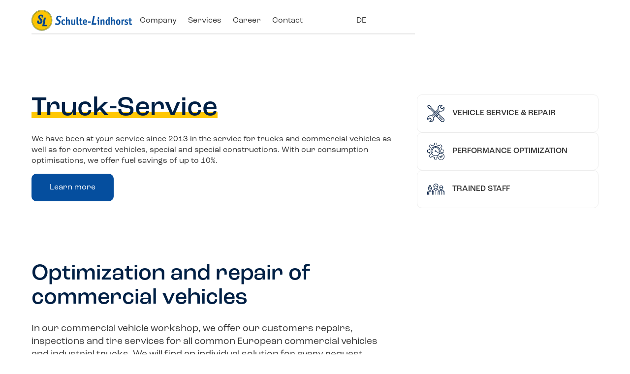

--- FILE ---
content_type: text/html
request_url: https://www.schulte-lindhorst.de/en/truck-service
body_size: 10428
content:
<!DOCTYPE html><!-- Last Published: Mon Sep 15 2025 10:13:22 GMT+0000 (Coordinated Universal Time) --><html data-wf-domain="www.schulte-lindhorst.de" data-wf-page="637b9cf3986bcdc24c17133b" data-wf-site="630c77988ada07e2cf4e4439" lang="de-DE"><head><meta charset="utf-8"/><title>Truck-Service - Schulte-Lindhorst</title><meta content="We have been at your service since 2013 in the service for trucks and commercial vehicles as well as for converted vehicles, special and special constructions." name="description"/><meta content="Truck-Service - Schulte-Lindhorst" property="og:title"/><meta content="We have been at your service since 2013 in the service for trucks and commercial vehicles as well as for converted vehicles, special and special constructions." property="og:description"/><meta content="Truck-Service - Schulte-Lindhorst" property="twitter:title"/><meta content="We have been at your service since 2013 in the service for trucks and commercial vehicles as well as for converted vehicles, special and special constructions." property="twitter:description"/><meta property="og:type" content="website"/><meta content="summary_large_image" name="twitter:card"/><meta content="width=device-width, initial-scale=1" name="viewport"/><link href="https://cdn.prod.website-files.com/630c77988ada07e2cf4e4439/css/schulte-lindhorst.shared.1de19b7fa.min.css" rel="stylesheet" type="text/css"/><script type="text/javascript">!function(o,c){var n=c.documentElement,t=" w-mod-";n.className+=t+"js",("ontouchstart"in o||o.DocumentTouch&&c instanceof DocumentTouch)&&(n.className+=t+"touch")}(window,document);</script><link href="https://cdn.prod.website-files.com/630c77988ada07e2cf4e4439/631718743f94a2c2738a1c99_Icon32px.png" rel="shortcut icon" type="image/x-icon"/><link href="https://cdn.prod.website-files.com/630c77988ada07e2cf4e4439/6317186bbf942d68b4473a7c_Icon256px.png" rel="apple-touch-icon"/><link href="https://www.schulte-lindhorst.de/en/truck-service" rel="canonical"/><!-- Finsweet Cookie Consent -->
<script async src="https://assets.agentur-chapeau.de/schulte-lindhorst/fs-cc.js" fs-cc-mode="opt-in"></script>

<!-- Google Analytics Script -->
<script async="" src="https://www.googletagmanager.com/gtag/js?id=G-KTF57Y3TRZ" type="fs-cc" fs-cc-categories="analytics"></script>

<script type="fs-cc" fs-cc-categories="analytics">
  window.dataLayer = window.dataLayer || [];
  function gtag(){dataLayer.push(arguments);}
  gtag('js', new Date());

  gtag('config', 'G-KTF57Y3TRZ');
</script>


<!-- E-Mail Encrypt Script -->
<script type="text/javascript"> <!--
    function UnCryptMailto( s )
    {
        var n = 0;
        var r = "";
        for( var i = 0; i < s.length; i++)
        {
            n = s.charCodeAt( i );
            if( n >= 8364 )
            {
                n = 128;
            }
            r += String.fromCharCode( n - 1 );
        }
        return r;
    }

    function linkTo_UnCryptMailto( s )
    {
        location.href=UnCryptMailto( s );
    }
    // --> </script>
    
<script>
    window.onload = function() {
        var anchors = document.getElementsByTagName('*');
        for(var i = 0; i < anchors.length; i++) {
            var anchor = anchors[i];
            anchor.onclick = function() {
                code = this.getAttribute('whenClicked');
                eval(code);   
            }
        }
    }
</script><link rel="alternate" hreflang="de"
       href="https://www.schulte-lindhorst.de/truck-service" />
 <link rel="alternate" hreflang="en"
       href="https://www.schulte-lindhorst.de/en/truck-service" /></head><body class="body"><div class="c-global"><div id="top" class="c-html w-embed"><style>
a {color:inherit;}

.swiper-button-disabled {opacity: 0.3 !important; pointer-events: none;}

.section:focus {outline: none;}

.heading-underline {box-shadow: inset 0 -0.8rem 0 0 #ffc704;}

.hover-heading-underline:hover {box-shadow: inset 0 -0.8rem 0 0 #ffc704;}

@media only screen and (min-width: 768px) {
	.nav-link:hover {box-shadow: inset 0 -0.375rem 0 0 #ffc704;}
}

textarea {
  resize: none;
}

.overflow-hidden {
	-webkit-backface-visibility: hidden;
 -moz-backface-visibility: hidden;
 -webkit-transform: translate3d(0, 0, 0);
 -moz-transform: translate3d(0, 0, 0);
 -webkit-mask-image: -webkit-radial-gradient(white, black);
}

/* Form Label Slide-Up CSS */
.field--not-empty .field__label {
    opacity: 1;
    transform: none;
  }
  
.field--not-empty .field-textarea {padding-top: 2.45em;}

.field--not-empty .field__input {padding-top: 1.45em;}


@media only screen and (max-width: 767px) {
	.field--not-empty .field__input {padding-top: 1.6em; padding-bottom: 1.1em;}
}
 
 select.field__input {
 	-webkit-appearance: none;
  appearance: none;
}

.c-checkbox__w-input.w--redirected-checked ~ .c-checkbox__icon {
  	color: var(--blue);
  } 
  
.disabled {
	pointer-events: none;
  opacity: 0.6;
}
</style></div><div class="set-all-components-to-display-none-and-use-this-div-to-create-a-symbol"><div fs-cc="banner" class="fs-cc-banner2_component"><div class="fs-cc-banner2_container"><div class="fs-cc-banner2_text">Wir nutzen Cookies und ähnliche Technologien, um unsere Website technisch bereitzustellen. Sie können uns außerdem dabei helfen, die Seite nutzerfreundlicher zu gestalten und erweiterte Funktionen anzubieten, indem Sie der Verwendung von Analyse- und Marketing-Cookies zustimmen. Informationen finden Sie in unserer <a href="/rechtliches" class="white-link">Datenschutzerklärung</a> und in den <a href="#" fs-cc="open-preferences" class="white-link">Cookie-Einstellungen</a>.</div><div class="padding-25"></div><div class="flex horizontal column-gap-25"><a whenClicked="block()" fs-cc="allow" href="#" class="button w-button">Alle akzeptieren</a><a fs-cc="open-preferences" href="#" class="button w-button">Individuelle Einstellungen</a><a fs-cc="deny" href="#" class="button w-button">Alle ablehnen</a></div></div></div><div fs-cc-scroll="disable" fs-cc="preferences" class="fs-cc-prefs2_component"><div class="fs-cc-prefs2_form-wrapper w-form"><form id="cookie-preferences" name="wf-form-Cookie-Preferences" data-name="Cookie Preferences" method="get" class="fs-cc-prefs2_form" data-wf-page-id="637b9cf3986bcdc24c17133b" data-wf-element-id="e5d88f24-d903-f363-aae9-c3ceaafeecc8"><div fs-cc="close" class="fs-cc-prefs2_close"><div class="fs-cc-preferences2_close-icon w-embed"><svg fill="currentColor" aria-hidden="true" focusable="false" viewBox="0 0 16 16">
	<path d="M9.414 8l4.293-4.293-1.414-1.414L8 6.586 3.707 2.293 2.293 3.707 6.586 8l-4.293 4.293 1.414 1.414L8 9.414l4.293 4.293 1.414-1.414L9.414 8z"></path>
</svg></div></div><div class="fs-cc-prefs2_content"><div class="fs-cc-prefs2_space-small"><div class="fs-cc-prefs2_title">Cookie-Einstellungen</div></div><div class="fs-cc-prefs2_option"><div class="fs-cc-prefs2_toggle-wrapper"><a href="#" class="flex cookie-flex w-inline-block"><div class="fs-cc-prefs2_label">Erforderlich</div><div class="info-button"><div class="color-white-2 info-text">i</div></div></a><div>Notwendig</div><div class="info-wrapper"><div class="overflow-scroll"><div class="flex-2"><h4>Erforderliche Cookies</h4><div class="padding-25-2"></div><div class="w-layout-grid grid-2 cookie-info-grid"><div id="w-node-e5d88f24-d903-f363-aae9-c3ceaafeece0-3c298874" class="info-heading">Cookie-Einstellung<br/>(fs_cc)</div><div id="w-node-e5d88f24-d903-f363-aae9-c3ceaafeece4-3c298874">Diese Cookies werden von der Website genutzt, um die gewählten Cookie-Einstellungen für weitere Aufrufe der Seite zu speichern. Gespeicherte Daten werden ausschließlich an diese Website gesendet. Daten an Dritte werden dadurch nicht weitergegeben.</div></div></div></div><div class="fs-cc-prefs2_close info-close"><div class="fs-cc-preferences2_close-icon w-embed"><svg fill="currentColor" aria-hidden="true" focusable="false" viewBox="0 0 16 16">
	<path d="M9.414 8l4.293-4.293-1.414-1.414L8 6.586 3.707 2.293 2.293 3.707 6.586 8l-4.293 4.293 1.414 1.414L8 9.414l4.293 4.293 1.414-1.414L9.414 8z"></path>
</svg></div></div></div></div></div><div class="fs-cc-prefs2_option hide"><div class="fs-cc-prefs2_toggle-wrapper"><div class="fs-cc-prefs2_label">Marketing</div><label class="w-checkbox fs-cc-prefs2_checkbox-field"><div class="w-checkbox-input w-checkbox-input--inputType-custom fs-cc-prefs2_checkbox"></div><input type="checkbox" id="marketing-2" name="marketing-2" data-name="Marketing 2" fs-cc-checkbox="marketing" style="opacity:0;position:absolute;z-index:-1"/><span for="marketing-2" class="fs-cc-prefs2_checkbox-label w-form-label">Essential</span></label></div></div><div class="fs-cc-prefs2_option"><div class="fs-cc-prefs2_toggle-wrapper"><a href="#" class="flex cookie-flex w-inline-block"><div class="fs-cc-prefs2_label">Analyse</div><div class="info-button"><div class="color-white-2 info-text">i</div></div></a><label class="w-checkbox fs-cc-prefs2_checkbox-field"><div class="w-checkbox-input w-checkbox-input--inputType-custom fs-cc-prefs2_checkbox"></div><input type="checkbox" id="analytics-2" name="analytics-2" data-name="Analytics 2" fs-cc-checkbox="analytics" style="opacity:0;position:absolute;z-index:-1"/><span for="analytics-2" class="fs-cc-prefs2_checkbox-label w-form-label">Essential</span></label><div class="info-wrapper"><div class="overflow-scroll"><div class="flex-2"><h4>Analyse Cookies</h4><div class="padding-25-2"></div><div class="w-layout-grid grid-2 cookie-info-grid"><div id="w-node-e5d88f24-d903-f363-aae9-c3ceaafeed03-3c298874" class="info-heading">Google Analytics (gid, _ga)</div><div id="w-node-e5d88f24-d903-f363-aae9-c3ceaafeed05-3c298874">Diese Cookies werden von Google Analytics genutzt, um die Performance unserer Website zu messen. Google Analytics identifiziert jeden Nutzer der Website und speichert Informationen etwa zur Dauer der Sitzung und zu den angesehenen Seiten. Personenbezogene Daten, die zur Profilerstellung genutzt werden, können mit Informationen von anderen Google Services kombiniert und in Länder außerhalb der Europäischen Union, einschließlich der USA, übertragen oder dort gespeichert werden.</div></div></div></div><div class="fs-cc-prefs2_close info-close"><div class="fs-cc-preferences2_close-icon w-embed"><svg fill="currentColor" aria-hidden="true" focusable="false" viewBox="0 0 16 16">
	<path d="M9.414 8l4.293-4.293-1.414-1.414L8 6.586 3.707 2.293 2.293 3.707 6.586 8l-4.293 4.293 1.414 1.414L8 9.414l4.293 4.293 1.414-1.414L9.414 8z"></path>
</svg></div></div></div></div></div><div class="fs-cc-prefs2_buttons-wrapper"><a fs-cc="deny" href="#" class="button w-button">Alle ablehnen</a><div class="padding-15-2"></div><a fs-cc="allow" href="#" class="button w-button">Alle akzeptieren</a><div class="padding-15-2"></div><a fs-cc="submit" href="#" class="button no-outline w-button">Einstellungen speichern</a></div></div></form><div class="w-form-done"></div><div class="w-form-fail"></div><div fs-cc="close" class="fs-cc-prefs2_overlay"></div></div></div></div></div><div class="nav"><div data-animation="default" data-collapse="small" data-duration="400" data-easing="ease" data-easing2="ease" role="banner" class="navbar w-nav"><div class="section nav-section"><div class="container nav-container"><a href="/en/home" class="w-nav-brand"><img src="https://cdn.prod.website-files.com/630c77988ada07e2cf4e4439/630c995a5f000ab1a6a07f7e_schulte-lindhorst-logo.webp" loading="eager" width="208" alt="" class="logo-image"/></a><nav role="navigation" class="nav-menu w-nav-menu"><a href="/en/company" class="nav-link w-nav-link">Company</a><a href="#" data-w-id="bdfbe3bf-9d83-8855-5151-7a5dc2e2ae9a" class="nav-link hide-mobile w-nav-link">Services</a><a href="/en/transport" class="nav-link show-mobile w-nav-link">Transport</a><a href="/en/warehouse" class="nav-link show-mobile w-nav-link">Warehouse</a><a href="/en/truck-service" aria-current="page" class="nav-link show-mobile w-nav-link w--current">Truck-Service</a><a href="/en/self-storage" class="nav-link show-mobile w-nav-link">Self-Storage</a><a href="/en/career" class="nav-link w-nav-link">Career</a><a href="/en/contact" class="nav-link w-nav-link">Contact</a></nav><div class="flex mobile-menu-language-wrap"><a href="/truck-service" class="nav-link language-select w-nav-link">DE</a><div class="menu-button w-nav-button"><div class="w-icon-nav-menu"></div></div></div></div><div class="sub-menu"><div class="container sub-menu-container"><a href="/en/transport" class="nav-link sub-menu-links w-nav-link">Transport</a><a href="/en/warehouse" class="nav-link sub-menu-links w-nav-link">Warehouse</a><a href="/en/truck-service" aria-current="page" class="nav-link sub-menu-links w-nav-link w--current">Truck-Service</a><a href="/en/self-storage" class="nav-link sub-menu-links w-nav-link">Self-Storage</a></div></div><div class="nav-background"></div></div></div></div><div class="section sub-page-hero"><div class="container"><div class="w-layout-grid grid heading-grid"><div id="w-node-d4261d21-f6de-749d-d3e2-6a10fc946f78-4c17133b" class="flex"><h1 id="w-node-_28de6954-b42a-ef7f-57e6-de1f80a4ad4c-4c17133b" data-w-id="28de6954-b42a-ef7f-57e6-de1f80a4ad4c" class="subpage-heading-1"><span class="heading-underline">Truck-</span><span class="heading-underline">Service</span><br/></h1><div class="padding-25"></div><p data-w-id="10e99508-0263-9ead-73db-de5749e5d0d6" class="subpage-hero-paragraph">We have been at your service since 2013 in the service for trucks and commercial vehicles as well as for converted vehicles, special and special constructions. With our consumption optimisations, we offer fuel savings of up to 10%.</p><div class="padding-15"></div><a href="#start" id="w-node-_5fb34f30-b384-450c-59c7-cf4b8ec5e48e-4c17133b" class="hero-button w-button">Learn more</a></div><div id="w-node-d2394a00-0aed-798c-6c1d-f857e378f295-4c17133b" class="flex tags-wrap"><div class="tag"><img src="https://cdn.prod.website-files.com/630c77988ada07e2cf4e4439/631734fa944c6beac3e78f42_service-reparatur.webp" loading="lazy" width="35" alt="" class="tag-icon"/><h6 id="w-node-_2e2fd799-cc53-c4ad-ee11-212e85ff5fb7-4c17133b">Vehicle Service &amp; Repair</h6></div><div class="tag"><img src="https://cdn.prod.website-files.com/630c77988ada07e2cf4e4439/631734fac43a7f4c30a52370_leistungsoptimierung.webp" loading="lazy" width="35" alt="" class="tag-icon"/><h6 id="w-node-_901097f6-2c74-7764-cb3c-93233197bcf3-4c17133b">performance optimization</h6></div><div class="tag"><img src="https://cdn.prod.website-files.com/630c77988ada07e2cf4e4439/630f72974cd6496dfdb860e3_personal.webp" loading="lazy" width="35" alt="" class="tag-icon"/><h6 id="w-node-eaa258ea-a63f-48b5-c649-34faf5da0386-4c17133b">Trained staff</h6></div></div></div><div class="padding-45"></div><div id="w-node-_0abe6eae-7ec2-c99b-1293-84a39538dae7-4c17133b" class="video-wrapper overflow-hidden hide"><a href="https://www.youtube-nocookie.com/embed/MFprJXWoJlM" class="flex center middle play-wrap video-play w-inline-block"><div class="play-wrapper"></div></a><img src="https://cdn.prod.website-files.com/630c77988ada07e2cf4e4439/6317362ba3f8cf3caf91ccae_schulte_lindhorst-truck_service-Imagefilm.webp" loading="lazy" alt="" class="absolute-image"/><div class="absolute-overlay"></div></div></div></div><div id="start" class="section no-top-padding anchor"><div class="container"><div class="w-layout-grid grid heading-grid"><div id="w-node-fed77e54-4741-19b2-e73d-bde076a600b2-4c17133b" class="flex"><h2 id="w-node-fed77e54-4741-19b2-e73d-bde076a600b6-4c17133b" data-w-id="fed77e54-4741-19b2-e73d-bde076a600b6">Optimization and repair of commercial vehicles<br/></h2><div class="padding-25"></div><div class="big-text">In our commercial vehicle workshop, we offer our customers repairs, inspections and tire services for all common European commercial vehicles and industrial trucks. We will find an individual solution for every request.</div></div></div><div class="padding-45"></div><div class="padding-45"></div><div class="w-layout-grid grid _1col"><div class="w-layout-grid grid"><div id="w-node-ed675ccc-d387-7cba-95d9-40479a365e4e-4c17133b" class="grid-image-wrapper overflow-hidden"><img src="https://cdn.prod.website-files.com/630c77988ada07e2cf4e4439/64d2052c2e121f83a0a25aa8_schulte-lindhorst-truckservice-umbau.webp" loading="lazy" alt="" class="absolute-image"/></div><div id="w-node-a39cdbf2-5b61-6ea7-4a06-e40a575dd776-4c17133b" class="flex middle"><h3 class="color-blue">Service for trucks &amp; commercial vehicles</h3><div class="padding-25"></div><p data-w-id="d7437d5d-d946-ecc1-a3d4-92b6c6a965c6">We offer diagnostics, repairs and maintenance for all types of trucks and commercial vehicles. We would also be happy to advise you on possible truck conversions.</p><div class="padding-25"></div><a href="#kontakt" class="button w-button">Contact</a></div></div><div class="w-layout-grid grid"><div id="w-node-_481f6a10-3378-df3e-fef1-8f8abbc9241d-4c17133b" class="flex middle"><h3 class="color-blue">Performance Measurement &amp; Optimization</h3><div class="padding-25"></div><p data-w-id="481f6a10-3378-df3e-fef1-8f8abbc92421">Targeted fuel consumption optimisation on buses, trucks, motorhomes, cars or tractors can save up to 10% fuel with the same driving style. We achieve verifiable results with our professional optimisation.</p><div class="padding-25"></div><a href="#kontakt" class="button w-button">Contact</a></div><div id="w-node-_481f6a10-3378-df3e-fef1-8f8abbc9241b-4c17133b" class="grid-image-wrapper overflow-hidden"><img src="https://cdn.prod.website-files.com/630c77988ada07e2cf4e4439/631738cb04da6d85ef05ba54_schulte_lindhorst-truck_service-nutzfahrzeug.webp" loading="lazy" alt="" class="absolute-image"/></div></div></div></div></div><div id="kontakt" class="section grey-section"><div class="container"><div class="w-layout-grid grid heading-grid"><div id="w-node-_6e62c09f-9d76-cee1-90c8-cb6de08e347b-4c17133b" class="flex"><h2 id="w-node-_6e62c09f-9d76-cee1-90c8-cb6de08e347f-4c17133b">Contact<br/></h2></div><a id="w-node-ad351176-4a7b-5bed-a781-be7e432cc6f2-4c17133b" href="/en/contact#team" class="button w-button">All contact persons</a></div><div class="padding-45"></div><div class="w-dyn-list"><div role="list" class="grid contact-grid w-dyn-items"><div role="listitem" class="flex w-dyn-item"><h4 data-w-id="45510638-81b8-d96b-ebda-41ec5bcd9365">Sönke Kröger</h4><h6 class="font-regular">Leitung Truck-Service</h6><div class="padding-15"></div><a href="tel:05244926921" class="contact-link">05244 926921</a><a href="#" class="contact-link w-dyn-bind-empty"></a><div data-w-id="ecf9a3da-bf7f-5219-a1ea-f730e27b9167" class="w-embed"><a href="javascript:linkTo_UnCryptMailto('nbjmup;t/lspfhfsAtm.gbis{fvhtfswjdf/ef');">Send E-Mail</a></div></div><div role="listitem" class="flex w-dyn-item"><h4 data-w-id="45510638-81b8-d96b-ebda-41ec5bcd9365">Thomas Sudermann</h4><h6 class="font-regular">KFZ-Meister, Reparaturannahme</h6><div class="padding-15"></div><a href="#" class="contact-link w-dyn-bind-empty"></a><a href="#" class="contact-link w-dyn-bind-empty"></a><div data-w-id="ecf9a3da-bf7f-5219-a1ea-f730e27b9167" class="w-condition-invisible w-embed"><a href="javascript:linkTo_UnCryptMailto('');">Send E-Mail</a></div></div></div></div></div></div><div class="section fullwidth-cta"><div class="container fullwidth-cta-container"><div class="w-layout-grid grid fullwidth-cta-content"><div id="w-node-bacbdadc-3093-d948-2722-4d77c454e534-c454e531" class="flex"><h2 id="w-node-bacbdadc-3093-d948-2722-4d77c454e535-c454e531" data-w-id="bacbdadc-3093-d948-2722-4d77c454e535" class="color-white">We are looking for support for our Schulte-Lindhorst team.</h2><div class="padding-25"></div><a href="/career#stellen" class="button w-button">Job offers</a></div></div><div class="fullwidth-cta-image-wrapper"><img src="https://cdn.prod.website-files.com/630c77988ada07e2cf4e4439/630f5a76cdb1480ee16c2555_Schulte-Lindhorst-Komm_ins_Team_SL.webp" loading="lazy" sizes="(max-width: 767px) 100vw, 81vw" srcset="https://cdn.prod.website-files.com/630c77988ada07e2cf4e4439/630f5a76cdb1480ee16c2555_Schulte-Lindhorst-Komm_ins_Team_SL-p-500.webp 500w, https://cdn.prod.website-files.com/630c77988ada07e2cf4e4439/630f5a76cdb1480ee16c2555_Schulte-Lindhorst-Komm_ins_Team_SL-p-800.webp 800w, https://cdn.prod.website-files.com/630c77988ada07e2cf4e4439/630f5a76cdb1480ee16c2555_Schulte-Lindhorst-Komm_ins_Team_SL-p-1080.webp 1080w, https://cdn.prod.website-files.com/630c77988ada07e2cf4e4439/630f5a76cdb1480ee16c2555_Schulte-Lindhorst-Komm_ins_Team_SL-p-1600.webp 1600w, https://cdn.prod.website-files.com/630c77988ada07e2cf4e4439/630f5a76cdb1480ee16c2555_Schulte-Lindhorst-Komm_ins_Team_SL.webp 1920w" alt="Schulte-Lindhorst Rietberg Team" class="absolute-image"/><div class="fullwidth-cta-overlay"></div></div></div></div><div class="section grey-section"><div class="container"><div class="w-layout-grid grid heading-grid"><div id="w-node-cd60ad70-711b-567d-d59d-8069877e9575-877e9572" class="flex"><h6 data-w-id="cd60ad70-711b-567d-d59d-8069877e9576">SOCIAL MEDIA</h6><div class="padding-15"></div><h2 id="w-node-cd60ad70-711b-567d-d59d-8069877e9579-877e9572" data-w-id="cd60ad70-711b-567d-d59d-8069877e9579">Follow us</h2></div><a id="w-node-cd60ad70-711b-567d-d59d-8069877e957b-877e9572" href="https://www.instagram.com/schulte_lindhorst/" target="_blank" class="button w-button">Follow on Instagram</a></div><div class="padding-45"></div><div class="w-dyn-list"><div role="list" class="grid instagram-grid w-dyn-items"><div role="listitem" class="collection-item w-dyn-item"><a href="https://www.instagram.com/p/DS7VNtgDiNS/" target="_blank" class="instagram-wrapper overflow-hidden w-inline-block"><img loading="lazy" src="https://cdn.prod.website-files.com/630dd0dc2918834a49df130f/69555da37b9eda68ca5dc85c_609104591_18090916376492776_5807488963980180307_n.jpeg" alt="" class="absolute-image"/><div class="absolute-overlay"></div><div class="leistungen-link-wrapper not-on-mobile"></div></a></div><div role="listitem" class="collection-item w-dyn-item"><a href="https://www.instagram.com/p/DSpMwKHDlAr/" target="_blank" class="instagram-wrapper overflow-hidden w-inline-block"><img loading="lazy" src="https://cdn.prod.website-files.com/630dd0dc2918834a49df130f/694c231e86819110337fa31f_604058055_18090173927492776_734675294788840746_n.jpeg" alt="" class="absolute-image"/><div class="absolute-overlay"></div><div class="leistungen-link-wrapper not-on-mobile"></div></a></div><div role="listitem" class="collection-item w-dyn-item"><a href="https://www.instagram.com/p/DOYeWT9jUsW/" target="_blank" class="instagram-wrapper overflow-hidden w-inline-block"><img loading="lazy" src="https://cdn.prod.website-files.com/630dd0dc2918834a49df130f/68c056102a3144ac11bba23e_542879393_18078251360492776_8996595023358326351_n.jpeg" alt="" class="absolute-image"/><div class="absolute-overlay"></div><div class="leistungen-link-wrapper not-on-mobile"></div></a></div><div role="listitem" class="collection-item w-dyn-item"><a href="https://www.instagram.com/p/DL9QwvTK8Oj/" target="_blank" class="instagram-wrapper overflow-hidden w-inline-block"><img loading="lazy" src="https://cdn.prod.website-files.com/630dd0dc2918834a49df130f/68713c13a3b54f085276929c_519284337_18071781383492776_4617111540237443519_n.jpeg" alt="" class="absolute-image"/><div class="absolute-overlay"></div><div class="leistungen-link-wrapper not-on-mobile"></div></a></div></div></div></div></div><div class="footer"><div class="section footer-section"><div class="container"><div class="flex space-between"><a href="/" data-w-id="fcd13b90-8681-e675-16b2-14d1668de56b" class="w-nav-brand"><img src="https://cdn.prod.website-files.com/630c77988ada07e2cf4e4439/630c995a5f000ab1a6a07f7e_schulte-lindhorst-logo.webp" loading="eager" width="208" alt="" class="logo-image no-padding"/></a><a href="#top" class="slide-nav top-button w-inline-block"><img src="https://cdn.prod.website-files.com/62384fc76df525073dcb3c84/624d30aa92ec87a49641b056_arrow-rightgrey.png" loading="lazy" alt="" class="arrow upside"/></a></div></div></div><div class="section footer-section"><div class="container"><div class="w-layout-grid grid footer-grid"><div id="w-node-fcd13b90-8681-e675-16b2-14d1668de572-668de567" class="flex big-link-wrapper"><a data-w-id="fcd13b90-8681-e675-16b2-14d1668de573" href="/en/transport">Transport</a><a data-w-id="fcd13b90-8681-e675-16b2-14d1668de575" href="/en/warehouse">Warehouse</a><a data-w-id="fcd13b90-8681-e675-16b2-14d1668de577" href="/en/truck-service" aria-current="page" class="w--current">Truck-Service</a><a href="/en/self-storage">Self-Storage</a></div><div id="w-node-fcd13b90-8681-e675-16b2-14d1668de57b-668de567" class="flex"><h6>Pages</h6><div data-w-id="fcd13b90-8681-e675-16b2-14d1668de57e" class="padding-15"></div><div data-w-id="fcd13b90-8681-e675-16b2-14d1668de57f" class="w-layout-grid grid footer-links-grid"><a data-w-id="fcd13b90-8681-e675-16b2-14d1668de580" href="/en/home">Home</a><a data-w-id="fcd13b90-8681-e675-16b2-14d1668de582" href="/en/home#fuhrpark">Vehicle Park</a><a data-w-id="fcd13b90-8681-e675-16b2-14d1668de584" href="/en/company">Company</a><a href="/en/contact#standorte">Locations</a><a data-w-id="fcd13b90-8681-e675-16b2-14d1668de588" href="/en/career">Career</a><a href="/en/company#chronik">History</a><a href="/en/news">News</a><a href="/en/contact#team">Team</a></div></div><div id="w-node-fcd13b90-8681-e675-16b2-14d1668de590-668de567" class="flex"><h6 data-w-id="fcd13b90-8681-e675-16b2-14d1668de591">Contact</h6><div class="padding-15"></div><div class="w-layout-grid grid footer-links-grid _1column"><a href="https://g.page/schultelindhorst" target="_blank">Hauptstraße 102<br/>33397 Rietberg</a><a href="tel:0049524492690">+49 5244 92690</a><a href="mailto:info@schulte-lindhorst.de">info@schulte-lindhorst.de</a></div></div></div></div></div><div class="section footer-section last"><div class="container"><div class="flex space-between bottom-footer-wrap"><div class="flex bottom-footer-links"><a href="/en/legal#impressum">Imprint</a><a href="/en/legal#datenschutz">Privacy</a><a href="/en/legal#adsp">ADSp</a><a fs-cc="open-preferences" href="#">Cookie-Preferences</a><a href="https://schulte-lindhorst.officeport.works/login" target="_blank">Login OfficePort</a></div><div>Schulte-Lindhorst GmbH &amp; Co.</div></div></div></div></div><script src="https://d3e54v103j8qbb.cloudfront.net/js/jquery-3.5.1.min.dc5e7f18c8.js?site=630c77988ada07e2cf4e4439" type="text/javascript" integrity="sha256-9/aliU8dGd2tb6OSsuzixeV4y/faTqgFtohetphbbj0=" crossorigin="anonymous"></script><script src="https://cdn.prod.website-files.com/630c77988ada07e2cf4e4439/js/schulte-lindhorst.schunk.36b8fb49256177c8.js" type="text/javascript"></script><script src="https://cdn.prod.website-files.com/630c77988ada07e2cf4e4439/js/schulte-lindhorst.schunk.046a7bdffac6555c.js" type="text/javascript"></script><script src="https://cdn.prod.website-files.com/630c77988ada07e2cf4e4439/js/schulte-lindhorst.bf64bb85.ce7e16883a4dbbb0.js" type="text/javascript"></script><!-- Google Maps Click to load -->
<script>
var v = sessionStorage.getItem('checkKarte'); 


if (v== 'true') { // Überprüfen, ob karte angezeigt werden darf.
 block();
}

    function block() {
        sessionStorage.setItem('checkKarte', true);
        document.getElementById("karte").src="https://www.google.com/maps/embed?pb=!1m18!1m12!1m3!1d56991.018957481545!2d8.395439316003044!3d51.861142651507585!2m3!1f0!2f0!3f0!3m2!1i1024!2i768!4f13.1!3m3!1m2!1s0x47ba2fc4d6bd49dd%3A0x5163c65762a928b2!2sSchulte-Lindhorst%20GmbH%20%26%20Co.!5e0!3m2!1sde!2sde!4v1668414459425!5m2!1sde!2sde";
  document.getElementById("bild").style.display = "none";
  document.getElementById("maptext").style.display = "none";
  document.getElementById("karte").style.display = "block";
    }
</script>


<link rel="stylesheet" type="text/css" href="https://assets.agentur-chapeau.de/kompotherm/magnific-popup.min.css"/>
<script type="text/javascript" src="https://assets.agentur-chapeau.de/kompotherm/jquery.magnific-popup.min.js"></script>


<script>
$('.video-play').magnificPopup({
	type: 'iframe'        
});
</script>



<script>
class AsyncForm {

    constructor(el) {
        if (el.dataset.refAsyncForm) {
            return AsyncForm.refs[el.dataset.refAsyncForm]
        }

        this.ref = Math.random()
        AsyncForm.refs[this.ref] = this
        el.dataset.refAsyncForm = this.ref

        this.el = el
        
        this.form = el.querySelector('form')
        this.formSuccess = el.querySelector('.w-form-done')
        this.formFail = el.querySelector('.w-form-fail')
        
        this.submitButton = el.querySelector('[type="submit"]')
        this.buttonText = this.getSubmitText()
        this.waitingText = this.submitButton.dataset.wait

        this.beforeSubmitHandlers = []
        this.inputHandlers = []
        this.payloadHandlers = []
        this.onStateHandlers = []

        this.el.addEventListener('submit', e => this.submit(e))
    }

    set onBeforeSubmit(fn) {
        this.beforeSubmitHandlers.push(fn)
    }

    set onPayload(fn) {
        this.payloadHandlers.push(fn)
    }

    set onInput(fn) {
        this.inputHandlers.push(fn)
    }

    set onState(fn) {
        this.onStateHandlers.push(fn)
    }

    async submit(event) {
        event.preventDefault()
        
        try {
            const shouldSubmit = this.beforeSubmitHandlers.reduce((prev, handler) => handler() && prev, true)
            if (!shouldSubmit) return

            this.setState('loading')

            const payload = await this.createPayload()
            const url = this.form.action
            const method = this.form.method

            const options = {
                method: method,
                headers: {
                    'Content-Type': 'application/json'
                },
                body: JSON.stringify(payload)
            }

            const response = await fetch(url, options)

            if (response.ok) {
                this.setState('success')
            } else {
                this.setState('error')
            }
        } catch(err) {
            console.error(err)
            this.setState('error')
        }
    }

    async createPayload() {
        let payload = this.payloadHandlers.reduce((payload, handler) => handler(payload), {})

        const inputElements = this.elements.filter(el => el.name !== '')
        for (const input of inputElements) {
            const name = input.name
            let value = input.value

            for (const inputHandler of this.inputHandlers) {
                value = await inputHandler(input, value)
            }

            if (value === null) {
                continue
            }

            if (input.type === 'checkbox') {
                value = input.checked
            }
        
            if (input.type === 'radio' && !input.checked) {
                continue
            }

            if (typeof payload[name] !== 'undefined') {
                if (!Array.isArray(payload[name])) {
                    payload[name] = [payload[name]]
                }

                payload[name].push(value)
                continue
            }
        
            payload[name] = value
        }

        return payload
    }

    setState(state) {
        switch (state) {
            case 'loading':
                this.form.style.display = null
                this.formSuccess.style.display = null
                this.formFail.style.display = null
                this.elements.forEach(el => el.disabled = true)
                this.setSubmitText(this.waitingText)
                break
            case 'success':
                this.form.style.display = 'none'
                this.formSuccess.style.display = 'block'
                this.formFail.style.display = 'none'
                this.elements.forEach(el => el.disabled = false)
                this.setSubmitText(this.buttonText)

                this.form.reset()
                this.formSuccess.scrollIntoView({ behavior: 'smooth', block: 'center' })
                break
            case 'error':
                this.form.style.display = null
                this.formSuccess.style.display = null
                this.formFail.style.display = 'block'
                this.elements.forEach(el => el.disabled = false)
                this.setSubmitText(this.buttonText)
                break
            default:
                break
        }

        this.onStateHandlers.forEach(handler => handler(state))
    }

    getSubmitText() {
        if (this.submitButton instanceof HTMLInputElement) { 
            return this.submitButton.value
        } else {
            return this.submitButton.textContent
        }
    }

    setSubmitText(value) {
        if (this.submitButton instanceof HTMLInputElement) { 
            this.submitButton.value = value 
        } else {
            this.submitButton.textContent = value 
        }
    }

    get elements() {
        return Array.from(this.form.elements)
    }
}

AsyncForm.refs = {}

document.addEventListener('DOMContentLoaded', () => {
    Array.from(document.querySelectorAll('[form-async="true"]')).forEach(el => new AsyncForm(el))
})
</script>
<script>
document.addEventListener('DOMContentLoaded', () => {
    Array.from(document.querySelectorAll('[form-spam="true"]')).forEach(form => {
        const actionDomain = form.dataset.domain
        const actionPath = form.dataset.path
        form.action = actionDomain + actionPath
    })
})
</script>

<script>
window.addEventListener('load', conversion)

function conversion() {
    if (window.location.search) {
        const params = new URLSearchParams(window.location.search)
        
        const gclid = params.get('gclid')
        if (gclid) {
            window.localStorage.setItem('gclid', gclid)
        }

        const fbclid = params.get('fbclid')
        if (fbclid) {
            const fbc = `fb.1.${Date.now()}.${fbclid}`
            window.localStorage.setItem('fbc', fbc)
        }

        const ttclid = params.get('ttclid')
        if (ttclid) {
            window.localStorage.setItem('ttclid', ttclid)
        }
    }

    const forms = Array.from(document.querySelectorAll('[form-conversion="true"]'))
    forms.forEach(form => {
        // Create hidden input for each and store it in object
        const inputs = ['gclid', 'fbc', 'user-agent', 'ttclid', 'url']
            .reduce((obj, name) => {
                const input = document.createElement('input')
                input.type = 'hidden'
                input.name = name
                form.appendChild(input)

                return {
                    ...obj,
                    [name]: input
                }
            }, {})

        form.addEventListener('submit', () => {
            const gclid = window.localStorage.getItem('gclid')
            inputs.gclid.value = gclid
    
            const fbc = window.localStorage.getItem('fbc')
            inputs.fbc.value = fbc

            const useragent = navigator.userAgent
            inputs['user-agent'].value = useragent

            const ttclid = window.localStorage.getItem('ttclid')
            inputs.ttclid.value = ttclid

            const url = window.location.href
            inputs.url.value = url
        })
    })
}
</script> </body></html>

--- FILE ---
content_type: text/css
request_url: https://cdn.prod.website-files.com/630c77988ada07e2cf4e4439/css/schulte-lindhorst.shared.1de19b7fa.min.css
body_size: 22910
content:
html{-webkit-text-size-adjust:100%;-ms-text-size-adjust:100%;font-family:sans-serif}body{margin:0}article,aside,details,figcaption,figure,footer,header,hgroup,main,menu,nav,section,summary{display:block}audio,canvas,progress,video{vertical-align:baseline;display:inline-block}audio:not([controls]){height:0;display:none}[hidden],template{display:none}a{background-color:#0000}a:active,a:hover{outline:0}abbr[title]{border-bottom:1px dotted}b,strong{font-weight:700}dfn{font-style:italic}h1{margin:.67em 0;font-size:2em}mark{color:#000;background:#ff0}small{font-size:80%}sub,sup{vertical-align:baseline;font-size:75%;line-height:0;position:relative}sup{top:-.5em}sub{bottom:-.25em}img{border:0}svg:not(:root){overflow:hidden}hr{box-sizing:content-box;height:0}pre{overflow:auto}code,kbd,pre,samp{font-family:monospace;font-size:1em}button,input,optgroup,select,textarea{color:inherit;font:inherit;margin:0}button{overflow:visible}button,select{text-transform:none}button,html input[type=button],input[type=reset]{-webkit-appearance:button;cursor:pointer}button[disabled],html input[disabled]{cursor:default}button::-moz-focus-inner,input::-moz-focus-inner{border:0;padding:0}input{line-height:normal}input[type=checkbox],input[type=radio]{box-sizing:border-box;padding:0}input[type=number]::-webkit-inner-spin-button,input[type=number]::-webkit-outer-spin-button{height:auto}input[type=search]{-webkit-appearance:none}input[type=search]::-webkit-search-cancel-button,input[type=search]::-webkit-search-decoration{-webkit-appearance:none}legend{border:0;padding:0}textarea{overflow:auto}optgroup{font-weight:700}table{border-collapse:collapse;border-spacing:0}td,th{padding:0}@font-face{font-family:webflow-icons;src:url([data-uri])format("truetype");font-weight:400;font-style:normal}[class^=w-icon-],[class*=\ w-icon-]{speak:none;font-variant:normal;text-transform:none;-webkit-font-smoothing:antialiased;-moz-osx-font-smoothing:grayscale;font-style:normal;font-weight:400;line-height:1;font-family:webflow-icons!important}.w-icon-slider-right:before{content:""}.w-icon-slider-left:before{content:""}.w-icon-nav-menu:before{content:""}.w-icon-arrow-down:before,.w-icon-dropdown-toggle:before{content:""}.w-icon-file-upload-remove:before{content:""}.w-icon-file-upload-icon:before{content:""}*{box-sizing:border-box}html{height:100%}body{color:#333;background-color:#fff;min-height:100%;margin:0;font-family:Arial,sans-serif;font-size:14px;line-height:20px}img{vertical-align:middle;max-width:100%;display:inline-block}html.w-mod-touch *{background-attachment:scroll!important}.w-block{display:block}.w-inline-block{max-width:100%;display:inline-block}.w-clearfix:before,.w-clearfix:after{content:" ";grid-area:1/1/2/2;display:table}.w-clearfix:after{clear:both}.w-hidden{display:none}.w-button{color:#fff;line-height:inherit;cursor:pointer;background-color:#3898ec;border:0;border-radius:0;padding:9px 15px;text-decoration:none;display:inline-block}input.w-button{-webkit-appearance:button}html[data-w-dynpage] [data-w-cloak]{color:#0000!important}.w-code-block{margin:unset}pre.w-code-block code{all:inherit}.w-optimization{display:contents}.w-webflow-badge,.w-webflow-badge>img{box-sizing:unset;width:unset;height:unset;max-height:unset;max-width:unset;min-height:unset;min-width:unset;margin:unset;padding:unset;float:unset;clear:unset;border:unset;border-radius:unset;background:unset;background-image:unset;background-position:unset;background-size:unset;background-repeat:unset;background-origin:unset;background-clip:unset;background-attachment:unset;background-color:unset;box-shadow:unset;transform:unset;direction:unset;font-family:unset;font-weight:unset;color:unset;font-size:unset;line-height:unset;font-style:unset;font-variant:unset;text-align:unset;letter-spacing:unset;-webkit-text-decoration:unset;text-decoration:unset;text-indent:unset;text-transform:unset;list-style-type:unset;text-shadow:unset;vertical-align:unset;cursor:unset;white-space:unset;word-break:unset;word-spacing:unset;word-wrap:unset;transition:unset}.w-webflow-badge{white-space:nowrap;cursor:pointer;box-shadow:0 0 0 1px #0000001a,0 1px 3px #0000001a;visibility:visible!important;opacity:1!important;z-index:2147483647!important;color:#aaadb0!important;overflow:unset!important;background-color:#fff!important;border-radius:3px!important;width:auto!important;height:auto!important;margin:0!important;padding:6px!important;font-size:12px!important;line-height:14px!important;text-decoration:none!important;display:inline-block!important;position:fixed!important;inset:auto 12px 12px auto!important;transform:none!important}.w-webflow-badge>img{position:unset;visibility:unset!important;opacity:1!important;vertical-align:middle!important;display:inline-block!important}h1,h2,h3,h4,h5,h6{margin-bottom:10px;font-weight:700}h1{margin-top:20px;font-size:38px;line-height:44px}h2{margin-top:20px;font-size:32px;line-height:36px}h3{margin-top:20px;font-size:24px;line-height:30px}h4{margin-top:10px;font-size:18px;line-height:24px}h5{margin-top:10px;font-size:14px;line-height:20px}h6{margin-top:10px;font-size:12px;line-height:18px}p{margin-top:0;margin-bottom:10px}blockquote{border-left:5px solid #e2e2e2;margin:0 0 10px;padding:10px 20px;font-size:18px;line-height:22px}figure{margin:0 0 10px}figcaption{text-align:center;margin-top:5px}ul,ol{margin-top:0;margin-bottom:10px;padding-left:40px}.w-list-unstyled{padding-left:0;list-style:none}.w-embed:before,.w-embed:after{content:" ";grid-area:1/1/2/2;display:table}.w-embed:after{clear:both}.w-video{width:100%;padding:0;position:relative}.w-video iframe,.w-video object,.w-video embed{border:none;width:100%;height:100%;position:absolute;top:0;left:0}fieldset{border:0;margin:0;padding:0}button,[type=button],[type=reset]{cursor:pointer;-webkit-appearance:button;border:0}.w-form{margin:0 0 15px}.w-form-done{text-align:center;background-color:#ddd;padding:20px;display:none}.w-form-fail{background-color:#ffdede;margin-top:10px;padding:10px;display:none}label{margin-bottom:5px;font-weight:700;display:block}.w-input,.w-select{color:#333;vertical-align:middle;background-color:#fff;border:1px solid #ccc;width:100%;height:38px;margin-bottom:10px;padding:8px 12px;font-size:14px;line-height:1.42857;display:block}.w-input::placeholder,.w-select::placeholder{color:#999}.w-input:focus,.w-select:focus{border-color:#3898ec;outline:0}.w-input[disabled],.w-select[disabled],.w-input[readonly],.w-select[readonly],fieldset[disabled] .w-input,fieldset[disabled] .w-select{cursor:not-allowed}.w-input[disabled]:not(.w-input-disabled),.w-select[disabled]:not(.w-input-disabled),.w-input[readonly],.w-select[readonly],fieldset[disabled]:not(.w-input-disabled) .w-input,fieldset[disabled]:not(.w-input-disabled) .w-select{background-color:#eee}textarea.w-input,textarea.w-select{height:auto}.w-select{background-color:#f3f3f3}.w-select[multiple]{height:auto}.w-form-label{cursor:pointer;margin-bottom:0;font-weight:400;display:inline-block}.w-radio{margin-bottom:5px;padding-left:20px;display:block}.w-radio:before,.w-radio:after{content:" ";grid-area:1/1/2/2;display:table}.w-radio:after{clear:both}.w-radio-input{float:left;margin:3px 0 0 -20px;line-height:normal}.w-file-upload{margin-bottom:10px;display:block}.w-file-upload-input{opacity:0;z-index:-100;width:.1px;height:.1px;position:absolute;overflow:hidden}.w-file-upload-default,.w-file-upload-uploading,.w-file-upload-success{color:#333;display:inline-block}.w-file-upload-error{margin-top:10px;display:block}.w-file-upload-default.w-hidden,.w-file-upload-uploading.w-hidden,.w-file-upload-error.w-hidden,.w-file-upload-success.w-hidden{display:none}.w-file-upload-uploading-btn{cursor:pointer;background-color:#fafafa;border:1px solid #ccc;margin:0;padding:8px 12px;font-size:14px;font-weight:400;display:flex}.w-file-upload-file{background-color:#fafafa;border:1px solid #ccc;flex-grow:1;justify-content:space-between;margin:0;padding:8px 9px 8px 11px;display:flex}.w-file-upload-file-name{font-size:14px;font-weight:400;display:block}.w-file-remove-link{cursor:pointer;width:auto;height:auto;margin-top:3px;margin-left:10px;padding:3px;display:block}.w-icon-file-upload-remove{margin:auto;font-size:10px}.w-file-upload-error-msg{color:#ea384c;padding:2px 0;display:inline-block}.w-file-upload-info{padding:0 12px;line-height:38px;display:inline-block}.w-file-upload-label{cursor:pointer;background-color:#fafafa;border:1px solid #ccc;margin:0;padding:8px 12px;font-size:14px;font-weight:400;display:inline-block}.w-icon-file-upload-icon,.w-icon-file-upload-uploading{width:20px;margin-right:8px;display:inline-block}.w-icon-file-upload-uploading{height:20px}.w-container{max-width:940px;margin-left:auto;margin-right:auto}.w-container:before,.w-container:after{content:" ";grid-area:1/1/2/2;display:table}.w-container:after{clear:both}.w-container .w-row{margin-left:-10px;margin-right:-10px}.w-row:before,.w-row:after{content:" ";grid-area:1/1/2/2;display:table}.w-row:after{clear:both}.w-row .w-row{margin-left:0;margin-right:0}.w-col{float:left;width:100%;min-height:1px;padding-left:10px;padding-right:10px;position:relative}.w-col .w-col{padding-left:0;padding-right:0}.w-col-1{width:8.33333%}.w-col-2{width:16.6667%}.w-col-3{width:25%}.w-col-4{width:33.3333%}.w-col-5{width:41.6667%}.w-col-6{width:50%}.w-col-7{width:58.3333%}.w-col-8{width:66.6667%}.w-col-9{width:75%}.w-col-10{width:83.3333%}.w-col-11{width:91.6667%}.w-col-12{width:100%}.w-hidden-main{display:none!important}@media screen and (max-width:991px){.w-container{max-width:728px}.w-hidden-main{display:inherit!important}.w-hidden-medium{display:none!important}.w-col-medium-1{width:8.33333%}.w-col-medium-2{width:16.6667%}.w-col-medium-3{width:25%}.w-col-medium-4{width:33.3333%}.w-col-medium-5{width:41.6667%}.w-col-medium-6{width:50%}.w-col-medium-7{width:58.3333%}.w-col-medium-8{width:66.6667%}.w-col-medium-9{width:75%}.w-col-medium-10{width:83.3333%}.w-col-medium-11{width:91.6667%}.w-col-medium-12{width:100%}.w-col-stack{width:100%;left:auto;right:auto}}@media screen and (max-width:767px){.w-hidden-main,.w-hidden-medium{display:inherit!important}.w-hidden-small{display:none!important}.w-row,.w-container .w-row{margin-left:0;margin-right:0}.w-col{width:100%;left:auto;right:auto}.w-col-small-1{width:8.33333%}.w-col-small-2{width:16.6667%}.w-col-small-3{width:25%}.w-col-small-4{width:33.3333%}.w-col-small-5{width:41.6667%}.w-col-small-6{width:50%}.w-col-small-7{width:58.3333%}.w-col-small-8{width:66.6667%}.w-col-small-9{width:75%}.w-col-small-10{width:83.3333%}.w-col-small-11{width:91.6667%}.w-col-small-12{width:100%}}@media screen and (max-width:479px){.w-container{max-width:none}.w-hidden-main,.w-hidden-medium,.w-hidden-small{display:inherit!important}.w-hidden-tiny{display:none!important}.w-col{width:100%}.w-col-tiny-1{width:8.33333%}.w-col-tiny-2{width:16.6667%}.w-col-tiny-3{width:25%}.w-col-tiny-4{width:33.3333%}.w-col-tiny-5{width:41.6667%}.w-col-tiny-6{width:50%}.w-col-tiny-7{width:58.3333%}.w-col-tiny-8{width:66.6667%}.w-col-tiny-9{width:75%}.w-col-tiny-10{width:83.3333%}.w-col-tiny-11{width:91.6667%}.w-col-tiny-12{width:100%}}.w-widget{position:relative}.w-widget-map{width:100%;height:400px}.w-widget-map label{width:auto;display:inline}.w-widget-map img{max-width:inherit}.w-widget-map .gm-style-iw{text-align:center}.w-widget-map .gm-style-iw>button{display:none!important}.w-widget-twitter{overflow:hidden}.w-widget-twitter-count-shim{vertical-align:top;text-align:center;background:#fff;border:1px solid #758696;border-radius:3px;width:28px;height:20px;display:inline-block;position:relative}.w-widget-twitter-count-shim *{pointer-events:none;-webkit-user-select:none;user-select:none}.w-widget-twitter-count-shim .w-widget-twitter-count-inner{text-align:center;color:#999;font-family:serif;font-size:15px;line-height:12px;position:relative}.w-widget-twitter-count-shim .w-widget-twitter-count-clear{display:block;position:relative}.w-widget-twitter-count-shim.w--large{width:36px;height:28px}.w-widget-twitter-count-shim.w--large .w-widget-twitter-count-inner{font-size:18px;line-height:18px}.w-widget-twitter-count-shim:not(.w--vertical){margin-left:5px;margin-right:8px}.w-widget-twitter-count-shim:not(.w--vertical).w--large{margin-left:6px}.w-widget-twitter-count-shim:not(.w--vertical):before,.w-widget-twitter-count-shim:not(.w--vertical):after{content:" ";pointer-events:none;border:solid #0000;width:0;height:0;position:absolute;top:50%;left:0}.w-widget-twitter-count-shim:not(.w--vertical):before{border-width:4px;border-color:#75869600 #5d6c7b #75869600 #75869600;margin-top:-4px;margin-left:-9px}.w-widget-twitter-count-shim:not(.w--vertical).w--large:before{border-width:5px;margin-top:-5px;margin-left:-10px}.w-widget-twitter-count-shim:not(.w--vertical):after{border-width:4px;border-color:#fff0 #fff #fff0 #fff0;margin-top:-4px;margin-left:-8px}.w-widget-twitter-count-shim:not(.w--vertical).w--large:after{border-width:5px;margin-top:-5px;margin-left:-9px}.w-widget-twitter-count-shim.w--vertical{width:61px;height:33px;margin-bottom:8px}.w-widget-twitter-count-shim.w--vertical:before,.w-widget-twitter-count-shim.w--vertical:after{content:" ";pointer-events:none;border:solid #0000;width:0;height:0;position:absolute;top:100%;left:50%}.w-widget-twitter-count-shim.w--vertical:before{border-width:5px;border-color:#5d6c7b #75869600 #75869600;margin-left:-5px}.w-widget-twitter-count-shim.w--vertical:after{border-width:4px;border-color:#fff #fff0 #fff0;margin-left:-4px}.w-widget-twitter-count-shim.w--vertical .w-widget-twitter-count-inner{font-size:18px;line-height:22px}.w-widget-twitter-count-shim.w--vertical.w--large{width:76px}.w-background-video{color:#fff;height:500px;position:relative;overflow:hidden}.w-background-video>video{object-fit:cover;z-index:-100;background-position:50%;background-size:cover;width:100%;height:100%;margin:auto;position:absolute;inset:-100%}.w-background-video>video::-webkit-media-controls-start-playback-button{-webkit-appearance:none;display:none!important}.w-background-video--control{background-color:#0000;padding:0;position:absolute;bottom:1em;right:1em}.w-background-video--control>[hidden]{display:none!important}.w-slider{text-align:center;clear:both;-webkit-tap-highlight-color:#0000;tap-highlight-color:#0000;background:#ddd;height:300px;position:relative}.w-slider-mask{z-index:1;white-space:nowrap;height:100%;display:block;position:relative;left:0;right:0;overflow:hidden}.w-slide{vertical-align:top;white-space:normal;text-align:left;width:100%;height:100%;display:inline-block;position:relative}.w-slider-nav{z-index:2;text-align:center;-webkit-tap-highlight-color:#0000;tap-highlight-color:#0000;height:40px;margin:auto;padding-top:10px;position:absolute;inset:auto 0 0}.w-slider-nav.w-round>div{border-radius:100%}.w-slider-nav.w-num>div{font-size:inherit;line-height:inherit;width:auto;height:auto;padding:.2em .5em}.w-slider-nav.w-shadow>div{box-shadow:0 0 3px #3336}.w-slider-nav-invert{color:#fff}.w-slider-nav-invert>div{background-color:#2226}.w-slider-nav-invert>div.w-active{background-color:#222}.w-slider-dot{cursor:pointer;background-color:#fff6;width:1em;height:1em;margin:0 3px .5em;transition:background-color .1s,color .1s;display:inline-block;position:relative}.w-slider-dot.w-active{background-color:#fff}.w-slider-dot:focus{outline:none;box-shadow:0 0 0 2px #fff}.w-slider-dot:focus.w-active{box-shadow:none}.w-slider-arrow-left,.w-slider-arrow-right{cursor:pointer;color:#fff;-webkit-tap-highlight-color:#0000;tap-highlight-color:#0000;-webkit-user-select:none;user-select:none;width:80px;margin:auto;font-size:40px;position:absolute;inset:0;overflow:hidden}.w-slider-arrow-left [class^=w-icon-],.w-slider-arrow-right [class^=w-icon-],.w-slider-arrow-left [class*=\ w-icon-],.w-slider-arrow-right [class*=\ w-icon-]{position:absolute}.w-slider-arrow-left:focus,.w-slider-arrow-right:focus{outline:0}.w-slider-arrow-left{z-index:3;right:auto}.w-slider-arrow-right{z-index:4;left:auto}.w-icon-slider-left,.w-icon-slider-right{width:1em;height:1em;margin:auto;inset:0}.w-slider-aria-label{clip:rect(0 0 0 0);border:0;width:1px;height:1px;margin:-1px;padding:0;position:absolute;overflow:hidden}.w-slider-force-show{display:block!important}.w-dropdown{text-align:left;z-index:900;margin-left:auto;margin-right:auto;display:inline-block;position:relative}.w-dropdown-btn,.w-dropdown-toggle,.w-dropdown-link{vertical-align:top;color:#222;text-align:left;white-space:nowrap;margin-left:auto;margin-right:auto;padding:20px;text-decoration:none;position:relative}.w-dropdown-toggle{-webkit-user-select:none;user-select:none;cursor:pointer;padding-right:40px;display:inline-block}.w-dropdown-toggle:focus{outline:0}.w-icon-dropdown-toggle{width:1em;height:1em;margin:auto 20px auto auto;position:absolute;top:0;bottom:0;right:0}.w-dropdown-list{background:#ddd;min-width:100%;display:none;position:absolute}.w-dropdown-list.w--open{display:block}.w-dropdown-link{color:#222;padding:10px 20px;display:block}.w-dropdown-link.w--current{color:#0082f3}.w-dropdown-link:focus{outline:0}@media screen and (max-width:767px){.w-nav-brand{padding-left:10px}}.w-lightbox-backdrop{cursor:auto;letter-spacing:normal;text-indent:0;text-shadow:none;text-transform:none;visibility:visible;white-space:normal;word-break:normal;word-spacing:normal;word-wrap:normal;color:#fff;text-align:center;z-index:2000;opacity:0;-webkit-user-select:none;-moz-user-select:none;-webkit-tap-highlight-color:transparent;background:#000000e6;outline:0;font-family:Helvetica Neue,Helvetica,Ubuntu,Segoe UI,Verdana,sans-serif;font-size:17px;font-style:normal;font-weight:300;line-height:1.2;list-style:disc;position:fixed;inset:0;-webkit-transform:translate(0)}.w-lightbox-backdrop,.w-lightbox-container{-webkit-overflow-scrolling:touch;height:100%;overflow:auto}.w-lightbox-content{height:100vh;position:relative;overflow:hidden}.w-lightbox-view{opacity:0;width:100vw;height:100vh;position:absolute}.w-lightbox-view:before{content:"";height:100vh}.w-lightbox-group,.w-lightbox-group .w-lightbox-view,.w-lightbox-group .w-lightbox-view:before{height:86vh}.w-lightbox-frame,.w-lightbox-view:before{vertical-align:middle;display:inline-block}.w-lightbox-figure{margin:0;position:relative}.w-lightbox-group .w-lightbox-figure{cursor:pointer}.w-lightbox-img{width:auto;max-width:none;height:auto}.w-lightbox-image{float:none;max-width:100vw;max-height:100vh;display:block}.w-lightbox-group .w-lightbox-image{max-height:86vh}.w-lightbox-caption{text-align:left;text-overflow:ellipsis;white-space:nowrap;background:#0006;padding:.5em 1em;position:absolute;bottom:0;left:0;right:0;overflow:hidden}.w-lightbox-embed{width:100%;height:100%;position:absolute;inset:0}.w-lightbox-control{cursor:pointer;background-position:50%;background-repeat:no-repeat;background-size:24px;width:4em;transition:all .3s;position:absolute;top:0}.w-lightbox-left{background-image:url([data-uri]);display:none;bottom:0;left:0}.w-lightbox-right{background-image:url([data-uri]);display:none;bottom:0;right:0}.w-lightbox-close{background-image:url([data-uri]);background-size:18px;height:2.6em;right:0}.w-lightbox-strip{white-space:nowrap;padding:0 1vh;line-height:0;position:absolute;bottom:0;left:0;right:0;overflow:auto hidden}.w-lightbox-item{box-sizing:content-box;cursor:pointer;width:10vh;padding:2vh 1vh;display:inline-block;-webkit-transform:translate(0,0)}.w-lightbox-active{opacity:.3}.w-lightbox-thumbnail{background:#222;height:10vh;position:relative;overflow:hidden}.w-lightbox-thumbnail-image{position:absolute;top:0;left:0}.w-lightbox-thumbnail .w-lightbox-tall{width:100%;top:50%;transform:translateY(-50%)}.w-lightbox-thumbnail .w-lightbox-wide{height:100%;left:50%;transform:translate(-50%)}.w-lightbox-spinner{box-sizing:border-box;border:5px solid #0006;border-radius:50%;width:40px;height:40px;margin-top:-20px;margin-left:-20px;animation:.8s linear infinite spin;position:absolute;top:50%;left:50%}.w-lightbox-spinner:after{content:"";border:3px solid #0000;border-bottom-color:#fff;border-radius:50%;position:absolute;inset:-4px}.w-lightbox-hide{display:none}.w-lightbox-noscroll{overflow:hidden}@media (min-width:768px){.w-lightbox-content{height:96vh;margin-top:2vh}.w-lightbox-view,.w-lightbox-view:before{height:96vh}.w-lightbox-group,.w-lightbox-group .w-lightbox-view,.w-lightbox-group .w-lightbox-view:before{height:84vh}.w-lightbox-image{max-width:96vw;max-height:96vh}.w-lightbox-group .w-lightbox-image{max-width:82.3vw;max-height:84vh}.w-lightbox-left,.w-lightbox-right{opacity:.5;display:block}.w-lightbox-close{opacity:.8}.w-lightbox-control:hover{opacity:1}}.w-lightbox-inactive,.w-lightbox-inactive:hover{opacity:0}.w-richtext:before,.w-richtext:after{content:" ";grid-area:1/1/2/2;display:table}.w-richtext:after{clear:both}.w-richtext[contenteditable=true]:before,.w-richtext[contenteditable=true]:after{white-space:initial}.w-richtext ol,.w-richtext ul{overflow:hidden}.w-richtext .w-richtext-figure-selected.w-richtext-figure-type-video div:after,.w-richtext .w-richtext-figure-selected[data-rt-type=video] div:after,.w-richtext .w-richtext-figure-selected.w-richtext-figure-type-image div,.w-richtext .w-richtext-figure-selected[data-rt-type=image] div{outline:2px solid #2895f7}.w-richtext figure.w-richtext-figure-type-video>div:after,.w-richtext figure[data-rt-type=video]>div:after{content:"";display:none;position:absolute;inset:0}.w-richtext figure{max-width:60%;position:relative}.w-richtext figure>div:before{cursor:default!important}.w-richtext figure img{width:100%}.w-richtext figure figcaption.w-richtext-figcaption-placeholder{opacity:.6}.w-richtext figure div{color:#0000;font-size:0}.w-richtext figure.w-richtext-figure-type-image,.w-richtext figure[data-rt-type=image]{display:table}.w-richtext figure.w-richtext-figure-type-image>div,.w-richtext figure[data-rt-type=image]>div{display:inline-block}.w-richtext figure.w-richtext-figure-type-image>figcaption,.w-richtext figure[data-rt-type=image]>figcaption{caption-side:bottom;display:table-caption}.w-richtext figure.w-richtext-figure-type-video,.w-richtext figure[data-rt-type=video]{width:60%;height:0}.w-richtext figure.w-richtext-figure-type-video iframe,.w-richtext figure[data-rt-type=video] iframe{width:100%;height:100%;position:absolute;top:0;left:0}.w-richtext figure.w-richtext-figure-type-video>div,.w-richtext figure[data-rt-type=video]>div{width:100%}.w-richtext figure.w-richtext-align-center{clear:both;margin-left:auto;margin-right:auto}.w-richtext figure.w-richtext-align-center.w-richtext-figure-type-image>div,.w-richtext figure.w-richtext-align-center[data-rt-type=image]>div{max-width:100%}.w-richtext figure.w-richtext-align-normal{clear:both}.w-richtext figure.w-richtext-align-fullwidth{text-align:center;clear:both;width:100%;max-width:100%;margin-left:auto;margin-right:auto;display:block}.w-richtext figure.w-richtext-align-fullwidth>div{padding-bottom:inherit;display:inline-block}.w-richtext figure.w-richtext-align-fullwidth>figcaption{display:block}.w-richtext figure.w-richtext-align-floatleft{float:left;clear:none;margin-right:15px}.w-richtext figure.w-richtext-align-floatright{float:right;clear:none;margin-left:15px}.w-nav{z-index:1000;background:#ddd;position:relative}.w-nav:before,.w-nav:after{content:" ";grid-area:1/1/2/2;display:table}.w-nav:after{clear:both}.w-nav-brand{float:left;color:#333;text-decoration:none;position:relative}.w-nav-link{vertical-align:top;color:#222;text-align:left;margin-left:auto;margin-right:auto;padding:20px;text-decoration:none;display:inline-block;position:relative}.w-nav-link.w--current{color:#0082f3}.w-nav-menu{float:right;position:relative}[data-nav-menu-open]{text-align:center;background:#c8c8c8;min-width:200px;position:absolute;top:100%;left:0;right:0;overflow:visible;display:block!important}.w--nav-link-open{display:block;position:relative}.w-nav-overlay{width:100%;display:none;position:absolute;top:100%;left:0;right:0;overflow:hidden}.w-nav-overlay [data-nav-menu-open]{top:0}.w-nav[data-animation=over-left] .w-nav-overlay{width:auto}.w-nav[data-animation=over-left] .w-nav-overlay,.w-nav[data-animation=over-left] [data-nav-menu-open]{z-index:1;top:0;right:auto}.w-nav[data-animation=over-right] .w-nav-overlay{width:auto}.w-nav[data-animation=over-right] .w-nav-overlay,.w-nav[data-animation=over-right] [data-nav-menu-open]{z-index:1;top:0;left:auto}.w-nav-button{float:right;cursor:pointer;-webkit-tap-highlight-color:#0000;tap-highlight-color:#0000;-webkit-user-select:none;user-select:none;padding:18px;font-size:24px;display:none;position:relative}.w-nav-button:focus{outline:0}.w-nav-button.w--open{color:#fff;background-color:#c8c8c8}.w-nav[data-collapse=all] .w-nav-menu{display:none}.w-nav[data-collapse=all] .w-nav-button,.w--nav-dropdown-open,.w--nav-dropdown-toggle-open{display:block}.w--nav-dropdown-list-open{position:static}@media screen and (max-width:991px){.w-nav[data-collapse=medium] .w-nav-menu{display:none}.w-nav[data-collapse=medium] .w-nav-button{display:block}}@media screen and (max-width:767px){.w-nav[data-collapse=small] .w-nav-menu{display:none}.w-nav[data-collapse=small] .w-nav-button{display:block}.w-nav-brand{padding-left:10px}}@media screen and (max-width:479px){.w-nav[data-collapse=tiny] .w-nav-menu{display:none}.w-nav[data-collapse=tiny] .w-nav-button{display:block}}.w-tabs{position:relative}.w-tabs:before,.w-tabs:after{content:" ";grid-area:1/1/2/2;display:table}.w-tabs:after{clear:both}.w-tab-menu{position:relative}.w-tab-link{vertical-align:top;text-align:left;cursor:pointer;color:#222;background-color:#ddd;padding:9px 30px;text-decoration:none;display:inline-block;position:relative}.w-tab-link.w--current{background-color:#c8c8c8}.w-tab-link:focus{outline:0}.w-tab-content{display:block;position:relative;overflow:hidden}.w-tab-pane{display:none;position:relative}.w--tab-active{display:block}@media screen and (max-width:479px){.w-tab-link{display:block}}.w-ix-emptyfix:after{content:""}@keyframes spin{0%{transform:rotate(0)}to{transform:rotate(360deg)}}.w-dyn-empty{background-color:#ddd;padding:10px}.w-dyn-hide,.w-dyn-bind-empty,.w-condition-invisible{display:none!important}.wf-layout-layout{display:grid}@font-face{font-family:Roc grotesk;src:url(https://cdn.prod.website-files.com/630c77988ada07e2cf4e4439/630c7ba3c693d2d45a14bcd2_Roc%20Grotesk%20Bold.otf)format("opentype");font-weight:700;font-style:normal;font-display:swap}@font-face{font-family:Roc grotesk;src:url(https://cdn.prod.website-files.com/630c77988ada07e2cf4e4439/630c7ba381ab10fab62c6279_Roc%20Grotesk%20Medium.otf)format("opentype");font-weight:500;font-style:normal;font-display:swap}@font-face{font-family:Roc grotesk;src:url(https://cdn.prod.website-files.com/630c77988ada07e2cf4e4439/630c7ba35266ed41ffabff3e_Roc%20Grotesk%20Regular.otf)format("opentype");font-weight:400;font-style:normal;font-display:swap}@font-face{font-family:Roc grotesk;src:url(https://cdn.prod.website-files.com/630c77988ada07e2cf4e4439/630c7ba3cf47ce12d26fcb2c_Roc%20Grotesk%20Thin.otf)format("opentype");font-weight:100;font-style:normal;font-display:swap}@font-face{font-family:Roc grotesk;src:url(https://cdn.prod.website-files.com/630c77988ada07e2cf4e4439/630c7ba397b68719b5a80d7e_Roc%20Grotesk%20Light.otf)format("opentype");font-weight:300;font-style:normal;font-display:swap}:root{--midnight-blue:#002045;--dark-grey:#333;--yellow:#ffc704;--white-smoke:#f8f8f8;--grey:#ededed;--white:white;--blue:#054e9e}.w-layout-grid{grid-row-gap:16px;grid-column-gap:16px;grid-template-rows:auto auto;grid-template-columns:1fr 1fr;grid-auto-columns:1fr;display:grid}.w-checkbox{margin-bottom:5px;padding-left:20px;display:block}.w-checkbox:before{content:" ";grid-area:1/1/2/2;display:table}.w-checkbox:after{content:" ";clear:both;grid-area:1/1/2/2;display:table}.w-checkbox-input{float:left;margin:4px 0 0 -20px;line-height:normal}.w-checkbox-input--inputType-custom{border:1px solid #ccc;border-radius:2px;width:12px;height:12px}.w-checkbox-input--inputType-custom.w--redirected-checked{background-color:#3898ec;background-image:url(https://d3e54v103j8qbb.cloudfront.net/static/custom-checkbox-checkmark.589d534424.svg);background-position:50%;background-repeat:no-repeat;background-size:cover;border-color:#3898ec}.w-checkbox-input--inputType-custom.w--redirected-focus{box-shadow:0 0 3px 1px #3898ec}.w-form-formradioinput--inputType-custom{border:1px solid #ccc;border-radius:50%;width:12px;height:12px}.w-form-formradioinput--inputType-custom.w--redirected-focus{box-shadow:0 0 3px 1px #3898ec}.w-form-formradioinput--inputType-custom.w--redirected-checked{border-width:4px;border-color:#3898ec}body{color:#333;font-family:Roc grotesk,sans-serif;font-size:16px;line-height:1.4}h1{color:var(--midnight-blue);margin-top:0;margin-bottom:0;font-size:3.4375em;font-weight:500;line-height:1}h2{color:var(--midnight-blue);margin-top:0;margin-bottom:0;font-size:2.8125em;font-weight:500;line-height:1.1}h3{margin-top:0;margin-bottom:0;font-size:1.85em;font-weight:500;line-height:1.2}h4{margin-top:0;margin-bottom:0;font-size:1.3em;font-weight:500;line-height:1.4}h5{margin-top:0;margin-bottom:0;font-size:1em;font-weight:500;line-height:1.4}h6{color:var(--dark-grey);text-transform:uppercase;margin-top:0;margin-bottom:0;font-size:1em;font-weight:500;line-height:1.2}p{color:var(--dark-grey);margin-top:0;margin-bottom:0;font-size:1em;font-weight:400;line-height:1.4}a{text-decoration:none}ul{margin-top:0;margin-bottom:10px;padding-left:40px}blockquote{border-left:.4em solid #e2e2e2;margin-bottom:1em;padding:1em 2em;font-size:140%;line-height:1.6}figure{margin-bottom:10px}.c-nav_contain{justify-content:space-between;align-items:center;display:flex}.c-nav{background-color:#0000}.c-styles{flex-direction:column;width:100vw;height:100vh;padding-left:10vw;padding-right:10vw;display:none;position:static;inset:0% 0% auto;overflow:scroll}.c-styles_item{border-bottom:.1em solid #bdbdbd;padding:2em 0}.c-styles_item.is--100vh{height:100vh}.c-html{width:100%;position:absolute;inset:0% 0% auto;overflow:hidden}.c-global{display:block}.rich-text p{margin-bottom:.9375em}.rich-text h1{margin-top:.2em;margin-bottom:.2em}.rich-text h2{margin-bottom:.5em}.rich-text h3{margin-top:1em;margin-bottom:.6em}.rich-text h4{margin-top:.75em;margin-bottom:.3em}.rich-text h5{margin-top:.2em;margin-bottom:1em}.rich-text h6{margin-top:.2em;margin-bottom:.2em}.rich-text.karriere-rtf ul{padding-left:0}.rich-text.karriere-rtf li{background-image:url(https://cdn.prod.website-files.com/630c77988ada07e2cf4e4439/6372214aed961e0f18c4b80c_checkmark.webp);background-position:0%;background-repeat:no-repeat;background-size:1em;align-items:center;margin-bottom:.625em;padding-left:1.875em;list-style-type:none;display:flex}.rich-text a{border-bottom:.125em solid var(--yellow);transition:color .2s}.rich-text a:hover{color:var(--midnight-blue)}.rich-text blockquote{border-left-color:var(--yellow)}.rich-text figure{margin-top:1.875em;margin-bottom:1.875em}.section{padding:7em 5vw}.section.hero-section{height:81vh;min-height:40em;max-height:58em;margin-top:10em;padding-top:0;position:relative}.section.hero-section.subpage{padding-top:2.5em;overflow:hidden}.section.hero-section.subpage.grey-background{background-color:var(--white-smoke);height:80vh;min-height:50em;max-height:60em;margin-top:0;padding-top:12.5em}.section.nav-section{padding-top:1em;padding-bottom:1em;position:relative}.section.anchor{margin-top:-3em;padding-top:10em}.section.fullwidth-cta{background-color:var(--midnight-blue);margin-left:auto;margin-right:auto;padding-top:0;padding-bottom:0;overflow:hidden}.section.fullwidth-cta.no-bg{background-color:#0000}.section.overflow-hidden{overflow:hidden}.section.grey-section.kontakt{padding-top:12em}.section.blue-section{background-color:var(--midnight-blue)}.section.footer-section{border-bottom:1px solid var(--grey);padding-top:2.8125em;padding-bottom:2.8125em}.section.footer-section.last{border-bottom-style:none;padding-bottom:1.5625em}.section.sub-page-hero{padding-top:12em}.section.sub-page-hero.gradient-background{background-image:linear-gradient(to bottom,var(--white-smoke),var(--white-smoke)66%,var(--white)66%,white);padding-bottom:0}.section.grey-section.overflow-hidden{overflow:hidden}.section.sub-page-hero-no_animation{padding-top:12em}.section.less-top-padding{padding-top:3.75em}.section.calculator-section{margin-top:-15.5em;padding-top:8em;position:relative}.section.small-margin{padding-top:5em;padding-bottom:3.5em}.section.grey-section{background-color:#f8f8f8}.section.no-top-padding{padding-top:0}.container{max-width:1250px;margin-left:auto;margin-right:auto}.container.z-index-5{z-index:5;position:relative}.container.nav-container{z-index:1;justify-content:space-between;align-items:center;display:flex;position:relative}.container.fullwidth-cta-container{padding-top:7.5em;padding-bottom:7.5em;position:relative}.container.max-w-container{width:auto;max-width:1000px}.container.sub-menu-container{border-style:solid none none;border-width:1px;border-color:var(--grey)black black;flex:1;grid-template-rows:auto;grid-template-columns:1fr 1fr 1fr 1fr;grid-auto-columns:1fr;justify-content:center;padding-top:1.5625em;display:flex}.hero-video{z-index:1;object-fit:cover;object-position:50% 50%;width:100%;min-width:100%;height:100%;position:absolute;inset:0%}.hero-video.overlay{z-index:2;background-image:linear-gradient(to bottom,var(--white)10%,#ffffff40 40%,#00204526 80%,#00204566)}.hero-video.overlay.grey-background-padding{background-image:linear-gradient(to bottom,var(--white-smoke)10%,#f8f8f840 40%,#00204526 80%,#00204566)}.hero-video.top-fit-align{object-position:50% 0%}.hero-video.grey-background-padding{top:5em}.hero-video.poster{z-index:0}.text-center{text-align:center}.flex{flex-direction:column;align-items:flex-start;display:flex}.flex.center{align-items:center}.flex.center.middle{justify-content:center}.flex.center.middle.column-gap{grid-column-gap:1.875em;grid-row-gap:1.25em;flex-flow:wrap;justify-content:center;max-width:70em;padding-top:0}.flex.center.middle.play-wrap{z-index:3;position:absolute;inset:0%}.flex.center.middle.play-wrap.video-play{overflow:hidden}.flex.grid-item-content{grid-row-gap:.625em;justify-content:space-between;margin-top:1.25em;margin-bottom:1.25em;margin-right:3.25em}.flex.space-between{flex-direction:row;justify-content:space-between;align-items:center}.flex.space-between.bottom-footer-wrap{font-size:.85em}.flex.bottom-footer-links{grid-column-gap:.9375em;flex-direction:row}.flex.big-link-wrapper{grid-row-gap:.35em;font-size:1.625em;line-height:1}.flex.middle{justify-content:center}.flex.horizontal{background-color:#0000;flex-direction:row}.flex.horizontal.column-gap-25{grid-column-gap:.9375em;grid-row-gap:.9375em;background-color:#0000;flex-flow:wrap;width:auto;height:auto}.flex.horizontal.column-gap-25.center{justify-content:center}.flex.horizontal.column-gap-25.right{flex-wrap:nowrap;justify-content:flex-end}.flex.horizontal.column-gap-25.padding-top-10{padding-top:.625em}.flex.horizontal.center{width:auto;height:auto}.flex.tags-wrap{grid-column-gap:.9375em;grid-row-gap:.9375em;align-items:stretch}.flex.tags-wrap.fuhrpark{grid-column-gap:.0819672em;grid-row-gap:0em;flex-direction:row}.flex.stretch{align-items:stretch}.flex.cookie-flex{flex-direction:row;align-items:center}.flex.left-align{align-items:flex-start}.button{border:1px solid var(--blue);background-color:var(--blue);color:var(--white);border-radius:.625em;padding:.9375em 2.1875em;transition:background-color .2s}.button:hover{background-color:#054994}.button.white{border:3px solid var(--blue);background-color:var(--white-smoke);color:var(--blue);padding-top:.8375em;padding-bottom:.8375em;font-weight:400}.button.white:hover{background-color:#ebebeb}.button.white.white-outline{border-color:var(--white);color:var(--white);background-color:#0000}.button.white.white-outline:hover{background-color:var(--white-smoke);color:var(--blue)}.button.white.white-outline.no-outline{border-color:#0000}.button.no-outline{color:var(--midnight-blue);background-color:#0000;border-color:#0000}.padding-30{width:100%;height:1.875em}.heading-underline{z-index:1;line-height:.73;display:inline-block;position:relative}.navbar{z-index:997;background-color:#0000;position:fixed;inset:1.5em 0% auto}.nav-link{color:var(--dark-grey);margin-left:.625em;margin-right:.625em;padding:0 .1em;font-size:1em;font-weight:400;line-height:.8;text-decoration:none;transition:all .2s cubic-bezier(.215,.61,.355,1)}.nav-link.w--current{color:var(--dark-grey)}.nav-link.language-select{justify-content:flex-end;margin-left:6em;display:flex}.nav-link.sub-menu-links{padding-bottom:0}.nav-link.sub-menu-links.big-text{font-size:1.15em;font-weight:400}.nav-link.show-mobile{display:none}.nav-menu{align-items:center;display:flex}.logo-image{width:13em}.logo-image.no-padding{padding-top:0;padding-bottom:0}.nav-background{z-index:0;border:.09375em solid var(--grey);-webkit-backdrop-filter:blur(.35em);backdrop-filter:blur(.35em);background-color:#ffffffe6;border-radius:0;width:95%;max-width:1325px;margin-left:auto;margin-right:auto;transition:all .2s;position:absolute;inset:0%}.hero-heading-wrap{flex-wrap:wrap;max-width:41em;display:flex}.grid{grid-column-gap:2.8125em;grid-row-gap:2.8125em;grid-template-rows:auto;grid-template-columns:1fr 1fr;grid-auto-columns:1fr;display:grid}.grid.heading-grid.kontakt-heading{grid-column-gap:5.625em;grid-template-columns:min-content auto}.grid.heading-grid.verbrauchsoptimierung{grid-column-gap:0em;grid-row-gap:.9375em}.grid.heading-grid.max-widht-faq{grid-template-columns:minmax(22.5em,2fr) 1fr}.grid.heading-grid._1x1{grid-column-gap:2.8125em;grid-row-gap:2.8125em;grid-template-rows:auto;grid-template-columns:1fr minmax(auto,1.5fr);grid-auto-columns:1fr;display:grid}.grid.fullwidth-cta-content{z-index:3;position:relative}.grid.grid-item-grid{grid-column-gap:1.5625em;grid-row-gap:1.5625em;grid-template-columns:auto 1fr;position:relative}.grid.grid-items{grid-template-columns:repeat(auto-fit,minmax(30em,1fr))}.grid.instagram-grid{grid-column-gap:.9375em;grid-row-gap:.9375em;grid-template-columns:1fr 1fr 1fr 1fr}.grid.footer-grid{grid-template-columns:1fr minmax(auto,1.5fr) 1fr}.grid.footer-links-grid{grid-column-gap:1.5625em;grid-row-gap:.3125em}.grid.footer-links-grid._1col,.grid.footer-links-grid._1column{grid-template-columns:1fr}.grid._1col{grid-row-gap:3.75em;grid-template-columns:1fr}.grid.contact-grid{grid-row-gap:3.75em;grid-template-columns:1fr 1fr 1fr}.grid.heading-grid{grid-template-columns:2fr 1fr}.grid.self-storage-tags{grid-column-gap:.9375em;grid-row-gap:.9375em;grid-template-columns:repeat(auto-fit,minmax(19em,1fr))}.grid.news-items{align-items:center}.grid.calc-input-grid{grid-column-gap:1.5625em;grid-row-gap:1.5625em;grid-template-columns:repeat(auto-fit,minmax(300px,1fr))}.grid.auto-grid{grid-column-gap:1.875em;grid-row-gap:.625em;grid-template-columns:min-content minmax(auto,auto);justify-content:stretch;width:100%}.grid.anchor{margin-top:-10em;padding-top:10em}.padding-15{width:100%;height:.9375em;line-height:1px}.padding-25{width:100%;height:1.5625em;display:block}.padding-45{width:100%;height:2.8125em}.leistungen-wrapper{border-radius:.625em;width:100%;height:100%;padding-top:68%;position:relative}.leistungen-wrapper.overflow-hidden{overflow:hidden}.absolute-image{z-index:0;object-fit:cover;width:100%;max-width:none;height:100%;display:block;position:absolute;inset:0%}.absolute-image.no-image-available{z-index:-1}.absolute-overlay{z-index:1;opacity:.7;background-image:linear-gradient(#0020454d,#8090a21a 50%,#002045e6);position:absolute;inset:0%;overflow:hidden}.leistungen-link-wrapper{z-index:2;border:1px solid var(--white);-webkit-backdrop-filter:blur(.125em);backdrop-filter:blur(.125em);background-image:url(https://cdn.prod.website-files.com/630c77988ada07e2cf4e4439/630cc11c8e8cc04262748c3e_schulte_lindhorst-pfeil_rechts_oben.webp);background-position:50%;background-repeat:no-repeat;background-size:.85em .85em;border-radius:.625em;justify-content:center;align-items:center;width:2.25em;height:2.25em;display:flex;position:absolute;inset:.9375em .9375em auto auto}.leistungen-link-wrapper.grid-item-link-wrapper{border-color:var(--grey);background-image:url(https://cdn.prod.website-files.com/630c77988ada07e2cf4e4439/630dd49304d2d68d9e6fef2c_schulte_lindhorst-pfeil-blau_rechts_oben.webp);inset:.3125em .3125em auto auto}.leistungen-link-wrapper.not-on-mobile{display:flex}.leistunge-text-wrapper{z-index:3;color:var(--white);line-height:1.2px;position:absolute;inset:auto 1.875em 1.5625em 1.5625em}.html-embed{line-height:1px}.color-white{color:var(--white)}.color-white.hover-heading-underline{padding-top:0;padding-right:0;line-height:.75;transition:all .2s}.color-whitesmoke{color:var(--white-smoke)}.fullwidth-cta-image-wrapper{z-index:0;width:90%;height:100%;position:absolute;inset:0% 0% 0% auto;overflow:hidden}.fullwidth-cta-overlay{background-image:linear-gradient(to right,var(--midnight-blue)11%,#0020450d 50%,#0020450d 65%,#002045a6 87%,var(--midnight-blue));width:105%;height:100%;position:absolute;inset:0% 0% 0% auto}.play-wrapper{-webkit-backdrop-filter:blur(3px);backdrop-filter:blur(3px);background-color:#edededbf;background-image:url(https://cdn.prod.website-files.com/630c77988ada07e2cf4e4439/630dc47aa3b2845d6f018c66_sl-play.webp);background-position:50%;background-repeat:no-repeat;background-size:1.375em;border-radius:100%;width:6em;height:6em}.swiper-wrapper{flex-direction:row;display:flex}.swiper-slide{flex:none;padding-bottom:0;padding-right:1.5625em}.swiper-slide.referenz-slide{width:14.0625em;height:12.5em;transition:all .3s cubic-bezier(.25,.46,.45,.94);transform:translate(0)}.swiper-slide.slide{width:43em}.swiper-slide.slide.chronik-slide{width:40em}.swiper-slide.slide.arbeitsplatz-slide{width:61.125em;max-width:90vw}.referenz-item{background-color:#fff;border-radius:.625em;width:100%;height:100%;padding:1.5625em}.referenz-logo{object-fit:contain;width:100%;max-width:none;height:100%}.padding-60{width:100%;height:3.75em}.grid-item-link{background-color:var(--white-smoke);border-radius:.625em;width:100%;height:100%;padding:.625em}.grid-item-image-wrapper{border-radius:.625em;width:100%;min-width:10em;padding-top:100%;position:relative;overflow:hidden}.slide-nav-container{grid-column-gap:.9375em;display:flex}.slide-nav-container.right-align{justify-content:flex-end;align-items:flex-end}.slide-nav{border:1px solid var(--grey);cursor:pointer;border-radius:.625em;justify-content:center;align-items:center;width:2.25em;height:2.25em;display:flex}.arrow{width:1.2em}.arrow.upside{width:1em;transform:rotate(-90deg)}.fuhrpark-wrapper{border-radius:.625em;width:100%;padding-top:66.6%;position:relative}.fuhrpark-wrapper.overflow-hidden{overflow:hidden}.fuhrpark-item{display:block}.padding-10{width:100%;height:.625em}.instagram-wrapper{border-radius:.625em;width:100%;padding-top:100%;position:relative}.instagram-wrapper.overflow-hidden{overflow:hidden}.leistungs-links{line-height:1.4px}.collection-item{border-radius:.625em;display:flex}.video-wrapper{width:100%;height:100%;padding-top:56.25%}.video-wrapper.overflow-hidden{border-radius:.625em;justify-content:center;align-items:center;display:flex;overflow:hidden}.video-wrapper.overflow-hidden.hide{display:none}.grid-image-wrapper{width:100%;padding-top:75%;position:relative}.grid-image-wrapper.overflow-hidden{border-radius:.625em;overflow:hidden}.color-blue{color:var(--midnight-blue)}.feature-wrap{grid-row-gap:.025em;border:1px solid var(--grey);border-radius:.625em;flex-direction:column;justify-content:center;align-items:center;padding:1em 1.25em;display:flex}.chronik-item{width:100%;height:100%}.chronik-item.overflow-hidden{background-color:var(--white);border-radius:.625em;padding:2.8125em;overflow:hidden}.font-regular{font-weight:400}.contact-img-wrap{width:100%;padding-top:125%}.contact-img-wrap.overflow-hidden{border-radius:.625em;position:relative;overflow:hidden}.contact-link{margin-bottom:.25em;display:inline-block}.big-text{color:var(--dark-grey);font-size:1.2em;font-weight:400;line-height:1.4}.slide-nav-2{cursor:pointer;border:1px solid #ededed;border-radius:.625em;justify-content:center;align-items:center;width:2.25em;height:2.25em;display:flex}.tag{grid-column-gap:1em;grid-row-gap:1em;border:1px solid var(--grey);background-color:var(--white);border-radius:.625em;grid-template-rows:auto;grid-template-columns:2.1875em 1fr;grid-auto-columns:1fr;align-items:center;padding:1.25em;display:grid}.tag-icon{width:2.1875em;height:2.1875em}.hero-button{border:2px solid var(--blue);background-color:var(--blue);border-radius:.625em;padding:.9375em 2.1875em;transition:background-color .2s}.hero-button:hover{background-color:#054994}.hero-button.white{color:var(--blue);background-color:#0000}.hero-button.white:hover{background-color:var(--grey)}.hero-button.white.white-outline{border-color:var(--white);color:var(--white)}.hero-button.white.white-outline:hover{color:var(--blue)}.hide-2{border-style:none;width:0;height:0;margin-left:0;display:none}.hide-2.w--redirected-checked{border-style:none;width:0;height:0}.form-progress-bar{background-color:var(--grey);width:100%;height:2px;position:relative}.msf-slider{background-color:#0000;flex-direction:column;justify-content:flex-start;height:auto;display:flex}.button-2{color:#303841;text-transform:none;background-color:#fff;border:.125em solid #fff;align-items:center;padding:1.2em 1.5625em 1.05em;font-weight:500;line-height:1em;text-decoration:none;transition:filter .2s ease-in-out,padding .2s ease-in-out;display:flex}.button-2:hover{filter:brightness(90%);padding-left:1.9625em;padding-right:1.1625em}.button-2.blue{color:#fff;background-color:#303841;border-color:#3a4750}.button-2.blue:hover{filter:brightness(110%)}.button-2.blue.center{justify-content:center}.button-2.no-icon:hover{padding-left:1.5625em;padding-right:1.5625em}.button-2.transparent{color:#fff;background-color:#0000;border-style:solid;border-color:#0000;flex:none;display:flex}.button-2.transparent.blue-text{color:#303841}.button-2.transparent.blue-text.center{justify-content:center}.button-2.transparent.on--blue{background-color:#3a4750}.button-2.transparent.on--blue:hover{filter:brightness(110%)}.form-progress{transform-origin:0%;background-color:#054e9e;width:100%;height:100%;transition:width .3s cubic-bezier(.25,.46,.45,.94);position:absolute;inset:0%}.bewerbung-schritt-title{color:#acacac;white-space:nowrap}.form-nav-container{flex-direction:row;justify-content:flex-start;align-items:center;display:flex}.form-grid{grid-column-gap:1.5625em;grid-row-gap:1.5625em;grid-template-rows:auto;grid-template-columns:1fr 1fr 1fr 1fr;grid-auto-rows:auto;grid-auto-columns:1fr;align-content:start;padding-bottom:.25em;display:grid}.form-grid._2col{grid-template-columns:1fr 1fr}.form-grid.calculator-grid{grid-template-columns:repeat(auto-fit,minmax(270px,1fr))}.error-message{background-color:var(--grey);color:#333;border-radius:.625em;margin-top:0;margin-bottom:1.875em;padding:.9375em 1.875em}.error-message.margin-top{margin-top:1.25em;margin-bottom:0}.field{width:100%;position:relative}.field.select-field{border:1px solid var(--grey);border-radius:.625em;display:flex}.field__input{border:1px solid var(--grey);color:var(--midnight-blue);background-color:#0000;border-radius:.625em;height:4.875em;margin-bottom:0;padding:.7625em 1.5625em;font-weight:400;line-height:1.4;transition:padding-top .2s,border-color .2s}.field__input:focus{border-style:solid;border-color:var(--blue)}.field__input::placeholder{color:#727272;font-size:1em}.field__input.select{border-style:none;border-radius:0;padding:.7625em 1.5625em}.field__input.calc-input{background-color:var(--white)}.field__input.textarea{height:9em;padding-top:1.45em}.field__label{z-index:0;opacity:0;color:#333;text-transform:none;cursor:default;margin-bottom:0;font-size:.7em;font-weight:400;line-height:1.4;transition:transform .2s,opacity .2s;position:absolute;top:1em;left:1.45rem;transform:translateY(-1rem)}.field__label.textarea{top:2em}.padding-30-2{width:100%;height:1.66667em}.formular{max-width:80%;height:100%;margin-bottom:0;margin-left:auto;margin-right:auto}.flex-2{flex-direction:column;justify-content:flex-start;align-items:flex-start;display:flex}.flex-2.horizontal{grid-column-gap:.9375em;text-shadow:none;flex-flow:wrap;align-items:center}.flex-2.horizontal.center-aligned{justify-content:center}.flex-2.horizontal.info-flex{grid-column-gap:0em}.success-message{border:1px solid var(--grey);color:#333;background-color:#0000;border-radius:.625em;margin-top:5.625em;margin-bottom:2.8125em;padding:1.6625em}.success-message.white{border-color:var(--midnight-blue);color:var(--white)}.msf-hidden{display:none}.padding-90{width:100%;height:5.625em}.alert{background-color:var(--blue);color:#fff;border-radius:.625em;padding:.9375em 1.875em}.max-w-container{width:90%;margin-left:auto;margin-right:auto}.form-embed{position:absolute}.padding-x-20{width:1.25em;height:100%}.no-breaking{white-space:nowrap}.bold-uppercase{text-transform:uppercase;font-weight:500}.form-radio-button-field{cursor:pointer;border:2px solid #e8e8e8;align-items:center;margin-bottom:0;padding:.9375em 1.5625em;transition:border-color .2s,background-color .3s;display:flex}.form-radio-button-field.radio{grid-row-gap:.9375em;border-color:var(--grey);text-align:center;border-radius:.625em;flex-direction:column;justify-content:center;width:100%;height:100%;padding-top:2.1875em;padding-bottom:2.1875em}.faq-icon{z-index:1;object-fit:scale-down;width:2.1875em;height:2.1875em;position:relative}.padding-horizontal-20{width:1.25em;height:100%}.radio-button-label{color:var(--midnight-blue);text-align:center;text-transform:uppercase;margin-bottom:0;font-size:1.85em;font-weight:500;line-height:1.2}.normal-case{text-transform:none;font-style:normal}.italic-text{font-style:normal;font-weight:500}.small-text{font-size:.875em;font-weight:400;line-height:1.2}.container-price{color:var(--midnight-blue);font-size:1.5em;line-height:1.2}.field-2{border-radius:0;width:100%;height:100%;position:relative}.field-2.select-field{border-radius:0}.field__label-2{z-index:0;opacity:0;color:#333;text-transform:none;cursor:default;margin-bottom:0;font-size:.625em;font-weight:400;line-height:1.4;transition:transform .2s,opacity .2s;position:absolute;top:1.3em;left:1.45rem;transform:translateY(-1rem)}.field__input-2{color:#303841;background-color:#fff;border:1px solid #fff;height:100%;min-height:5em;margin-bottom:0;padding:.7625em 1.5625em;font-size:.9em;font-weight:400;line-height:1.4;transition:padding-top .2s,border-color .2s}.field__input-2:focus{border-style:solid;border-color:#303841}.field__input-2::placeholder{color:#7c7c7c;font-size:1em}.field__input-2.select{border-radius:0}.lieferung-wrapper{opacity:0;display:none;overflow:hidden}.lieferung-wrapper.show{opacity:1;display:block}.vertical{background-color:#333;width:.85em;height:2px;position:absolute;inset:auto 0%;transform:rotate(90deg)}.faq-wrapper-flex{flex-direction:column;display:flex}.faq-wrapper-flex.vertical-center{flex-direction:row;align-items:center}.padding-horizontal-10{width:.625em;height:100%}.next-to-grid-image{object-fit:cover;width:100%;height:44em}.next-to-grid-image.faq{height:auto;padding-top:125%;position:relative}.next-to-grid-image.faq.overflow-hidden{border-radius:.625em;overflow:hidden}.faq-button{align-items:center;width:.85em;height:.85em;display:flex;position:relative}.faq-close-trigger{display:none}.faq-question{cursor:pointer;grid-template-rows:auto;grid-template-columns:1fr 1.25em;place-items:center start;padding-top:.9375em;padding-bottom:.9375em}.padding-15-2{width:100%;height:.9375em}.faq-answer{transform-origin:50% 0;margin-right:.9375em;overflow:hidden}.faq-wrapper{background-color:#fff;border-radius:.625em;align-self:stretch;margin-bottom:.9375em;padding:.9375em 1.5625em}.horizontal{background-color:#333;width:.85em;height:2px}.faq-container{flex-direction:column;align-items:stretch;display:flex}.karriere-faq{grid-column-gap:2.8125em;grid-row-gap:2.8125em;grid-template-rows:auto;grid-template-columns:1fr 1fr;grid-auto-columns:1fr;place-items:start stretch;display:grid}.karriere-faq.vertical-center{align-items:center;position:relative}.faq-icon-flex{grid-column-gap:1.25em;align-items:center;display:flex}.arbeitsplatz-wrapper{border-radius:.625em;width:100%;padding-top:56.25%;position:relative}.arbeitsplatz-wrapper.overflow-hidden{overflow:hidden}.kontakt-image-wrapper{position:relative}.kontakt-image-wrapper.overflow-hidden{border-radius:.625em;width:100%;max-height:100%;padding-top:450px;overflow:hidden}.news-image-wrapper{width:100%;padding-top:60%;position:relative}.news-image-wrapper.overflow-hidden{border-radius:.625em;padding-top:68%;overflow:hidden}.blog-image-wrapper{width:100%;padding-top:56.25%}.blog-image-wrapper.overflow-hidden{border-radius:.625em;position:relative;overflow:hidden}.calculator-wrapper{z-index:20;margin-bottom:7.5em;position:relative}.calculator{background-color:var(--midnight-blue);border-radius:.625em;padding:2.8125em;position:relative;overflow:hidden}.spar-text{font-weight:400}.auto-grid-heading{white-space:nowrap;font-weight:500}.sub-menu{z-index:2;flex-direction:row;justify-content:center;width:90%;margin-left:auto;margin-right:auto;padding-bottom:.9375em;display:none;position:relative}.sub-menu.hide{display:none}.fs-cc-prefs2_option{border-bottom:1px solid #c0c0c04d;padding-top:16px;padding-bottom:16px}.color-white-2{color:#fff}.color-white-2.info-text{z-index:3;margin-top:.125em;font-size:.85em;font-weight:500;line-height:0}.fs-cc-prefs2_checkbox-label{display:none}.fs-cc-prefs2_content{color:#000;background-color:#fff;height:100%;padding:2.8125em 1.875em;position:relative;overflow:hidden}.fs-cc-prefs2_title{color:var(--midnight-blue);text-align:center;text-transform:none;font-size:1.375em;font-weight:700;line-height:1.2em}.fs-cc-prefs2_overlay{z-index:-1;background-color:#181818cc;width:100%;height:100%;position:absolute;inset:0%}.fs-cc-prefs2_component{z-index:1004;opacity:1;flex-direction:column;justify-content:center;align-items:center;margin-bottom:0;padding:2em;display:none;position:fixed;inset:0%}.fs-cc-prefs2_label{color:var(--midnight-blue);margin-top:0;margin-bottom:0;margin-right:.625em;font-size:1em;font-weight:700}.fs-cc-banner2_component{z-index:1002;background-color:var(--midnight-blue);color:#fff;width:60vw;min-width:520px;max-width:50em;padding:2.8125em;display:none;position:fixed;inset:auto 0% 0% auto;box-shadow:0 0 40px #3336}.padding-25-2{flex:none;width:100%;height:1.5625em}.info-heading{font-weight:500}.fs-cc-prefs2_buttons-wrapper{text-align:center;flex-direction:column;grid-template-rows:auto;grid-template-columns:1fr 1fr;grid-auto-columns:1fr;justify-content:flex-end;margin-top:16px;display:flex}.fs-cc-prefs2_space-small{margin-bottom:12px}.grid-2{grid-column-gap:2.8125rem;grid-row-gap:2.8125rem;grid-template-rows:auto;grid-template-columns:1fr 1fr;grid-auto-columns:1fr;display:grid}.grid-2.cookie-info-grid{grid-column-gap:1.5625em;grid-row-gap:1.5625em;grid-template-columns:min-content 1fr;align-self:stretch;font-size:.85em}.fs-cc-banner2_text{font-size:.9em}.fs-cc-preferences2_close-icon{color:#fff;width:24px;height:24px}.info-wrapper{z-index:10;background-color:#fff;width:90%;height:100%;padding:3.575em 1.5625em 2.8125em;display:none;position:absolute;inset:0% 0% 0% auto;overflow:hidden;box-shadow:0 0 40px 10px #30384166}.fs-cc-prefs2_checkbox-field{justify-content:center;align-items:center;width:20px;height:20px;margin-bottom:0;padding:2px;display:flex;position:relative}.fs-cc-banner2_container{flex-direction:column;align-items:flex-start;width:100%;max-width:990px;margin-left:auto;margin-right:auto;display:flex}.overflow-scroll{height:100%;overflow:scroll}.fs-cc-prefs2_form-wrapper{justify-content:center;align-items:center;margin-bottom:0;padding:30px;display:flex;position:absolute;inset:0%}.fs-cc-prefs2_close{z-index:1;background-color:var(--blue);color:#fff;cursor:pointer;padding:12px;font-size:20px;text-decoration:none;position:absolute;inset:0 0 auto auto;box-shadow:-1px 1px 4px #3333331a}.fs-cc-prefs2_close.info-close{padding:.325em;inset:0% auto auto 0%}.white-link{border-bottom:1px solid #fafafa}.white-link:hover{border-bottom-color:#fff;text-decoration:none}.fs-cc-prefs2_checkbox{z-index:1;border-width:2px;border-color:var(--midnight-blue);cursor:pointer;background-color:#fff;width:100%;height:100%;margin-top:0;margin-left:0;position:absolute;inset:0%}.fs-cc-prefs2_checkbox.w--redirected-checked{border-color:var(--blue);background-color:var(--blue);background-size:auto}.info-button{border:1px solid var(--blue);background-color:var(--blue);border-radius:100%;flex-direction:row;justify-content:center;align-items:center;width:1.5em;height:1.5em;line-height:1px;display:flex;position:relative}.fs-cc-prefs2_toggle-wrapper{flex-direction:row;justify-content:space-between;align-items:center;display:flex}.fs-cc-prefs2_form{color:#fff;background-color:#333;width:100%;max-width:40em;max-height:85vh;margin-bottom:0;position:relative}.utility-page-wrap{justify-content:center;align-items:center;width:100vw;max-width:100%;height:100vh;max-height:100%;display:flex}.utility-page-content{text-align:center;flex-direction:column;width:260px;display:flex}.map-embed{width:100%;height:100%;position:absolute;inset:0%}.karte-link-container{cursor:pointer;flex-flow:column;place-content:center space-between;align-items:center;width:100%;display:flex;position:absolute;top:50%;left:50%;transform:translate(-50%,-50%)}.furhpark-wrapper{width:100%;padding-top:56.25%;position:relative}.furhpark-wrapper.overlow-hidden{border-radius:.625em;overflow:hidden}.absolute-grid-image{object-fit:cover;width:100%;max-width:none;height:100%;position:absolute;inset:0%}.link{text-decoration:underline}.field-textarea{border:1px solid var(--grey);color:var(--midnight-blue);border-radius:.625em;height:8em;padding:1.925em 1.5625em .7625em}.field-textarea::placeholder{color:#727272}.padding-120{width:100%;height:7.5em}.google-jobs-embed{display:none}.language{text-align:center;background-color:#181818;padding:1em 5vw;font-size:.85em;display:block}.white-link-2{color:#fff;border-bottom-color:#f7f7f7}.banner-wrapper{background-color:var(--midnight-blue);border-radius:.625em;width:100%;padding:2.8125em}.success-message-2{color:#333;background-color:#fff;border:1px solid #ededed;border-radius:.625em;margin-top:5.625em;margin-bottom:2.8125em;padding:1.6625em}.c-msf-buttons{grid-column-gap:1.5625em;grid-row-gap:1.5625em;grid-template-rows:auto;grid-template-columns:1fr 1fr;grid-auto-columns:1fr;justify-content:center;transition:opacity;display:flex}.c-msf-buttons:hover{grid-template-columns:0 1fr}.button-form{color:#fff;background-color:#054e9e;border:1px solid #054e9e;border-radius:.625em;padding:.9375em 2.1875em;transition:opacity .2s,background-color .2s}.button-form:hover{background-color:#054994}.button-form.white{color:#054e9e;background-color:#f8f8f8;border:3px solid #054e9e;padding-top:.8375em;padding-bottom:.8375em;font-weight:400}.button-form.white:hover{background-color:#ebebeb}.form{padding-top:2.8125em}.flex-3{flex-direction:column;align-items:flex-start;display:flex}.flex-3.center{align-items:center}.form-progress-2{transform-origin:0%;background-color:#054e9e;width:100%;height:100%;transition:width .3s cubic-bezier(.25,.46,.45,.94);position:absolute;inset:0%}.form-progress-bar-2{background-color:#ededed;width:100%;height:2px;position:relative}.c-slider{background-color:#0000;height:auto}.padding-30-3{width:100%;height:1.875em}.form-nav-container-2{flex-direction:row;justify-content:flex-start;align-items:center;transition:opacity;display:flex}.c-hidden{display:none}.c-not-qualified{grid-column-gap:1em;grid-row-gap:1em;text-align:center;flex-direction:column;justify-content:center;align-items:center;display:flex}.error-message-2{color:#333;background-color:#ededed;border-radius:.625em;margin-top:0;margin-bottom:1.875em;padding:.9375em 1.875em}.form-nav-text{white-space:nowrap}.c-checkbox__w-input-3{float:none;border:1px solid #ededed;border-radius:0;width:auto;height:auto;margin-top:0;margin-left:0;position:absolute;inset:0%}.c-checkbox__w-input-3.w--redirected-checked{background-color:#0000;background-image:none;border-width:1px}.c-checkbox__w-input-3.w--redirected-focus{box-shadow:none}.c-checkbox__icon-3{width:3.5em;height:3.5em;margin-right:1em}.field__label-3{z-index:0;opacity:0;color:#333;text-transform:none;cursor:default;margin-bottom:0;font-size:.7em;font-weight:400;line-height:1.4;transition:transform .2s,opacity .2s;position:absolute;top:1em;left:1.35em;transform:translateY(-1rem)}.form-grid-2{grid-column-gap:1.5625em;grid-row-gap:1.5625em;grid-template-rows:auto;grid-template-columns:1fr 1fr;grid-auto-rows:auto;grid-auto-columns:1fr;align-content:start;padding-bottom:.25em;display:grid}.c-checkbox__value-input{z-index:-1;opacity:0;position:absolute}.field__input-3{background-color:#0000;border:1px solid #ededed;height:4em;margin-bottom:0;padding:.8em 1.5em .8em 1em;transition:padding-top .2s}.field__input-3:focus{border-style:solid;border-color:#054e9e}.field__input-3::placeholder{color:#727272;font-size:1em}.field__input-3.field__input--textarea{width:100%;padding-left:.9em}.field__input-3.field__input--textarea:focus{outline-offset:0px;outline:3px #555}.field-3{width:100%;position:relative}.c-checkbox-3{cursor:pointer;justify-content:flex-start;align-items:center;margin-bottom:0;padding:1em;display:flex;position:relative}.c-checkbox__icon{opacity:0;width:3.5em;height:3.5em;margin-right:1em}.c-checkbox{cursor:pointer;background-color:#fff;border-radius:.625em;justify-content:flex-start;align-items:center;margin-bottom:0;padding:1em;display:flex;position:relative}.c-checkbox__w-input{float:none;border:1px solid #ededed;border-radius:.625em;width:auto;height:auto;margin-top:0;margin-left:0;transition:border-color .2s;position:absolute;inset:0%}.c-checkbox__w-input.w--redirected-checked{background-color:#0000;background-image:none;border-width:1px;border-color:#054e9e;border-radius:.625em}.c-checkbox__w-input.w--redirected-focus{box-shadow:none}.padding-30-4{width:100%;height:1.875em}.field__input-4{color:#002045;background-color:#fff;border:1px solid #ededed;border-radius:.625em;height:4.875em;margin-bottom:0;padding:.7625em 1.5625em;font-weight:400;line-height:1.4;transition:padding-top .2s,border-color .2s}.field__input-4:focus{border-style:solid;border-color:#054e9e}.field__input-4::placeholder{color:#727272;font-size:1em}.skripte{display:none}@media screen and (max-width:991px){body{font-size:1.61453vw}.c-nav_logo{padding-left:0}.flex.center.middle.column-gap{grid-row-gap:1.875em;max-width:49em}.flex.horizontal.column-gap-25.right{justify-content:center}.grid.heading-grid.verbrauchsoptimierung{grid-row-gap:1.5625em;grid-template-columns:1fr}.grid.heading-grid.max-widht-faq{grid-template-columns:minmax(22.5em,2.5fr) 1fr}.grid.contact-grid{grid-row-gap:2.8125em;grid-template-columns:repeat(auto-fit,minmax(16.25em,.5fr))}.grid.heading-grid{grid-template-columns:2.5fr 1fr}.grid.calc-input-grid{grid-template-columns:repeat(auto-fit,minmax(220px,1fr))}.grid.auto-grid{grid-template-columns:minmax(min-content,1fr) minmax(200px,.5fr)}.formular{max-width:100%}.padding-x-20,.padding-horizontal-20{flex:none}.next-to-grid-image.faq{height:auto;max-height:none;padding-top:140%}.karriere-faq{grid-column-gap:2.8125em;grid-row-gap:2.8125em}.fs-cc-banner2_component{width:65vw}.fs-cc-banner2_text{font-size:1em}.karte-link-container{text-align:center;padding-left:20px;padding-right:20px;font-size:14px}}@media screen and (max-width:767px){body{font-size:15px}h1{font-size:3.15em}.section{padding-top:6.5em;padding-bottom:6.5em}.section.hero-section{height:60vh;min-height:30em;max-height:37em;margin-top:9em}.section.hero-section.subpage.grey-background{height:65vh;min-height:35em;max-height:42em;padding-top:10em}.section.anchor{padding-top:9.5em}.section.grey-section.kontakt,.section.sub-page-hero,.section.sub-page-hero.grey-section,.section.sub-page-hero-no_animation{padding-top:9em}.section.calculator-section{margin-top:0;padding-top:5.625em}.container.nav-container{flex-direction:row}.container.fullwidth-cta-container{padding-top:3.75em;padding-bottom:3.75em}.hero-video.overlay{background-image:linear-gradient(to bottom,var(--white),#ffffff40 40%,#00204526 80%,#00204566)}.hero-video.top-fit-align{object-position:30% 0%}.hero-video.grey-background-padding{top:5em}.flex.center.middle{padding-top:2.8125em;padding-bottom:1.875em}.flex.center.middle.column-gap{padding-bottom:0;font-size:13px}.flex.grid-item-content{grid-row-gap:.9375em}.flex.space-between.bottom-footer-wrap{grid-row-gap:1.5625em;flex-direction:column;align-items:flex-start}.flex.bottom-footer-links{flex-wrap:wrap}.flex.horizontal.column-gap-25{grid-row-gap:.625em}.flex.tags-wrap{margin-top:1.875em}.flex.mobile-menu-language-wrap{grid-column-gap:.625em;flex-direction:row;align-items:stretch}.button{padding:.85em 1.5625em}.button.hide-mobile{display:none}.navbar{position:absolute;top:1em}.nav-link{flex:none;align-self:auto;margin-bottom:.9375em;margin-left:0;margin-right:0;padding-top:.9375em;padding-left:0;padding-right:0;font-size:1.25em;display:block}.nav-link.language-select{align-self:center;align-items:stretch;margin-bottom:0;margin-left:.625em;padding-top:0;display:flex}.nav-link.hide-mobile{display:none}.nav-link.show-mobile{display:block}.nav-menu{-webkit-backdrop-filter:blur(.35em);backdrop-filter:blur(.35em);background-color:#ffffffe6;flex-direction:row;justify-content:center;padding:1.875em 5vw;display:flex}.grid,.grid.heading-grid,.grid.heading-grid.kontakt-heading,.grid.heading-grid.max-widht-faq,.grid.heading-grid._1x1{grid-template-columns:1fr}.grid.instagram-grid{grid-column-gap:.9375em;grid-row-gap:.9375em;grid-template-columns:1fr 1fr}.grid.footer-grid{grid-template-columns:1fr}.grid.footer-links-grid{grid-template-columns:1fr 1fr}.grid._1col{grid-row-gap:3.75em}.grid.contact-grid{grid-template-columns:repeat(auto-fit,minmax(16.25em,1fr))}.grid.heading-grid{grid-row-gap:1.5625em;grid-template-columns:1fr}.grid.self-storage-tags{grid-template-columns:1fr 1fr}.grid.news-items{grid-row-gap:0em}.grid.auto-grid{grid-row-gap:0em;grid-template-columns:auto;grid-auto-flow:row}.padding-45{display:block}.leistungen-link-wrapper.not-on-mobile{display:none}.fullwidth-cta-image-wrapper{width:100vw;height:100%;margin-left:-5vw;inset:0% 0% auto}.fullwidth-cta-overlay{background-image:linear-gradient(#00204526,#00204540 35%,#00204580 43%,#002045e6 84%)}.play-wrapper{background-size:1.25em;width:5.5em;height:5.5em}.swiper-slide.slide{width:85vw;min-width:25em}.swiper-slide.slide.chronik-slide{width:85vw}.slide-nav-container.right-align{justify-content:flex-start}.leistungs-links{font-size:.85em}.video-wrapper.overflow-hidden{padding-top:75%}.hero-button{padding:.85em 1.5625em}.button-2.transparent.blue-text{color:#3a4750}.html-embed-2{height:100%}.form-grid{grid-column-gap:1.5625em;grid-row-gap:1.5625em;grid-template-columns:1fr}.form-grid.last{grid-template-rows:auto;grid-auto-rows:auto}.form-grid._2col{grid-template-columns:1fr}.field__input{min-height:4.5em;padding:1.3625em;font-size:16px}.field__input.select{flex-direction:row;justify-content:flex-start;align-items:center;display:flex}.field__label{font-size:.7rem}.formular{max-width:100%}.flex-2.horizontal{grid-row-gap:.9375em;flex-direction:column;align-items:stretch}.flex-2.horizontal.center-aligned,.flex-2.horizontal.info-flex{flex-direction:row}.alert{padding-left:5vw;padding-right:5vw}.max-w-container{width:100%}.field-2.select-field{border-radius:0;height:4.5em}.field__input-2{min-height:4.5em;padding:1.3625em;font-size:16px}.field__input-2.select{height:4.5em;min-height:auto;display:flex}.lieferung-wrapper{height:0}.lieferung-wrapper.show{height:auto}.next-to-grid-image{height:29em}.next-to-grid-image.faq{max-width:none;padding-top:100%;position:relative;top:0}.karriere-faq{grid-column-gap:2.8125em;grid-row-gap:1.5625em;grid-template-columns:1fr}.karriere-faq.vertical-center{grid-column-gap:2.8125em;grid-row-gap:2.8125em;position:static}.arbeitsplatz-wrapper.overflow-hidden{padding-top:68%}.kontakt-image-wrapper{width:100%;padding-top:68%}.blog-image-wrapper.overflow-hidden{padding-top:68%}.menu-button.w--open{background-color:var(--blue)}.auto-grid-heading{white-space:normal;margin-top:.625em}.fs-cc-prefs2_title{font-size:1.5em}.fs-cc-banner2_component{width:80vw}.grid-2{grid-column-gap:2.8125rem;grid-row-gap:2.8125rem;grid-template-rows:auto;grid-template-columns:1fr;grid-auto-columns:1fr;display:grid}.grid-2.cookie-info-grid{grid-column-gap:.625em;grid-row-gap:.625em;grid-template-columns:1fr}.fs-cc-banner2_container{flex-direction:column;align-items:flex-start}.overflow-scroll{padding-left:5vw;padding-right:5vw;overflow:scroll}.collection-list-wrapper,.collection-list-wrapper-2{align-self:center}.nav-link-collection{align-items:center;display:flex}.banner-wrapper{padding-left:5vw;padding-right:5vw}.button-form{padding:.85em 1.5625em}.field__label-3{font-size:.7rem}.form-grid-2{grid-column-gap:1.5625em;grid-row-gap:1.5625em;grid-template-columns:1fr}.field__input-3,.field__input-4{min-height:4.5em;padding:1.3625em;font-size:16px}}@media screen and (max-width:479px){body{font-size:14px}h1{font-size:2.8em}h2{font-size:2.5em}.section.hero-section{height:65vh;min-height:28em;max-height:35em}.section.hero-section.subpage.grey-background{min-height:32em;max-height:45em}.hero-video.top-fit-align{object-position:20% 0%}.flex{flex-direction:column}.flex.center{display:flex}.flex.center.middle.column-gap{font-size:2.5vw}.flex.grid-item-content{margin:0 1.5625em 1.875em}.flex.space-between,.flex.bottom-footer-links,.flex.big-link-wrapper{display:flex}.flex.horizontal.column-gap-25{grid-column-gap:.625em;grid-row-gap:.625em;display:flex}.flex.tags-wrap,.flex.left-align{display:flex}.button{padding-left:1.5625em;padding-right:1.5625em}.nav-menu{margin-left:0}.grid.grid-item-grid,.grid.grid-items{grid-template-columns:1fr}.grid.instagram-grid{display:grid}.grid.footer-links-grid{grid-template-columns:auto auto;grid-auto-flow:dense}.grid.contact-grid{grid-template-columns:repeat(auto-fit,minmax(16.25em,1fr))}.grid.self-storage-tags{grid-template-columns:repeat(auto-fit,minmax(13em,1fr))}.leistungen-link-wrapper.grid-item-link-wrapper{background-image:url(https://cdn.prod.website-files.com/630c77988ada07e2cf4e4439/630cc11c8e8cc04262748c3e_schulte_lindhorst-pfeil_rechts_oben.webp);top:1.5625em;right:1.5625em}.swiper-slide.slide{width:90vw;min-width:auto}.swiper-slide.slide.chronik-slide{width:90vw}.grid-item-link{padding:0}.grid-item-image-wrapper{border-bottom-right-radius:0;border-bottom-left-radius:0;min-width:auto;padding-top:56%}.body{font-size:13.5px}.video-wrapper.overflow-hidden{padding-top:100%}.field__input.calc-input::placeholder{font-size:.8em}.next-to-grid-image.faq{max-width:90vw;padding-top:125%}.kontakt-image-wrapper{padding-top:100%}.blog-image-wrapper.overflow-hidden{padding-top:80%}.menu-button{padding:15px}.calculator{padding-left:5vw;padding-right:5vw}.fs-cc-prefs2_content{padding:24px}.fs-cc-prefs2_title{font-size:18px}.fs-cc-prefs2_component{padding:24px}.fs-cc-prefs2_label{font-size:14px}.fs-cc-banner2_component{width:100%;min-width:auto;max-width:100%}.fs-cc-prefs2_close{padding:8px}.karte-link-container{padding-left:10px;padding-right:10px}.c-msf-buttons{text-align:center}.button-form{padding-left:1.5625em;padding-right:1.5625em}.flex-3{flex-direction:column}.flex-3.center{display:flex}}#w-node-_2dc128c4-c506-d356-ebb8-7ab9f92e242d-ba0c7fef,#w-node-_2dc128c4-c506-d356-ebb8-7ab9f92e2431-ba0c7fef,#w-node-_8aaa8d92-75db-3c51-8046-a1453724cc8a-ba0c7fef,#w-node-_8aaa8d92-75db-3c51-8046-a1453724cc8e-ba0c7fef,#w-node-fed77e54-4741-19b2-e73d-bde076a600b2-ba0c7fef,#w-node-fed77e54-4741-19b2-e73d-bde076a600b6-ba0c7fef{grid-area:span 1/span 1/span 1/span 1}#w-node-fed77e54-4741-19b2-e73d-bde076a600b9-ba0c7fef{place-self:center end}#w-node-fed77e54-4741-19b2-e73d-bde076a600c1-ba0c7fef,#w-node-fed77e54-4741-19b2-e73d-bde076a600c3-ba0c7fef,#w-node-_9aabb341-3643-0fed-823b-cd5c5c177fdc-ba0c7fef,#w-node-_9aabb341-3643-0fed-823b-cd5c5c177fe0-ba0c7fef,#w-node-_38056cf8-e78e-7c50-48c0-66867828bd29-ba0c7fef,#w-node-_96c7c59b-d0ae-3d62-58c1-6d9fdfa45952-ba0c7fef,#w-node-edaa0151-5770-bc3f-a992-24e94c145e38-4c145e2d{grid-area:span 1/span 1/span 1/span 1}#w-node-edaa0151-5770-bc3f-a992-24e94c145e41-4c145e2d,#w-node-edaa0151-5770-bc3f-a992-24e94c145e56-4c145e2d{grid-area:span 1/span 1/span 1/span 1;align-self:stretch}#w-node-ecad0d5c-0ee7-0de6-b626-a4908377f941-8377f93e,#w-node-ecad0d5c-0ee7-0de6-b626-a4908377f945-8377f93e{grid-area:span 1/span 1/span 1/span 1}#w-node-ecad0d5c-0ee7-0de6-b626-a4908377f948-8377f93e{place-self:center end}#w-node-_63ee4eca-2137-1780-4587-b71ade7f593d-de7f593a,#w-node-_63ee4eca-2137-1780-4587-b71ade7f5941-de7f593a,#w-node-d91a4752-d81b-c5bf-6047-644dc4243276-c4243273,#w-node-d91a4752-d81b-c5bf-6047-644dc4243277-c4243273,#w-node-d91a4752-d81b-c5bf-6047-644dc4243280-c4243273,#w-node-e5d88f24-d903-f363-aae9-c3ceaafeece0-3c298874,#w-node-e5d88f24-d903-f363-aae9-c3ceaafeece4-3c298874,#w-node-e5d88f24-d903-f363-aae9-c3ceaafeed03-3c298874,#w-node-e5d88f24-d903-f363-aae9-c3ceaafeed05-3c298874,#w-node-_54268429-b43a-ee79-ddd8-6167051af995-d53b87de,#w-node-_54268429-b43a-ee79-ddd8-6167051af996-d53b87de{grid-area:span 1/span 1/span 1/span 1}#w-node-_54268429-b43a-ee79-ddd8-6167051af9a0-d53b87de{place-self:start end}#w-node-_54268429-b43a-ee79-ddd8-6167051af9a2-d53b87de,#w-node-_54268429-b43a-ee79-ddd8-6167051af9a5-d53b87de,#w-node-_54268429-b43a-ee79-ddd8-6167051af9a9-d53b87de,#w-node-_54268429-b43a-ee79-ddd8-6167051af9ad-d53b87de,#w-node-_6f388ded-39d1-79e4-5c21-a1ab1b5c231b-d53b87de,#w-node-_70b07a23-4c28-ce69-0ce5-39d50be49ec6-d53b87de,#w-node-_7d1744b2-568b-8313-4a41-f661e907c91e-d53b87de,#w-node-_7d1744b2-568b-8313-4a41-f661e907c91f-d53b87de,#w-node-_615afcd1-3bb9-4d57-a3ab-a632acee120b-d53b87de,#Name-2.w-node-_615afcd1-3bb9-4d57-a3ab-a632acee120e-d53b87de,#w-node-_615afcd1-3bb9-4d57-a3ab-a632acee1217-d53b87de,#Strasse-Hausnummer.w-node-_615afcd1-3bb9-4d57-a3ab-a632acee121a-d53b87de,#PLZ-2.w-node-_615afcd1-3bb9-4d57-a3ab-a632acee121e-d53b87de,#Ort-2.w-node-_615afcd1-3bb9-4d57-a3ab-a632acee1222-d53b87de,#w-node-_615afcd1-3bb9-4d57-a3ab-a632acee120f-d53b87de,#Telefon.w-node-_615afcd1-3bb9-4d57-a3ab-a632acee1212-d53b87de,#w-node-_615afcd1-3bb9-4d57-a3ab-a632acee1213-d53b87de,#E-Mail.w-node-_615afcd1-3bb9-4d57-a3ab-a632acee1216-d53b87de{grid-area:span 1/span 1/span 1/span 1}#w-node-_7d1744b2-568b-8313-4a41-f661e907c969-d53b87de{grid-area:span 1/span 1/span 1/span 1;align-self:center}#w-node-_38a7e54d-a569-0a21-8735-3515151e8894-d53b87de,#Fuhrerschein.w-node-_38a7e54d-a569-0a21-8735-3515151e8897-d53b87de,#w-node-_7d1744b2-568b-8313-4a41-f661e907c965-d53b87de,#Berufserfahrung.w-node-_7d1744b2-568b-8313-4a41-f661e907c968-d53b87de,#w-node-_647bdc54-ae47-ed25-38df-17b062203498-d53b87de,#Ausbildung.w-node-_647bdc54-ae47-ed25-38df-17b06220349b-d53b87de{grid-area:span 1/span 1/span 1/span 1}#w-node-_58424f2f-b0c7-d8f1-57d2-73b85fda9b64-d53b87de{grid-area:span 1/span 2/span 1/span 2}#msf-back.w-node-_7d1744b2-568b-8313-4a41-f661e907c9a9-d53b87de{justify-self:end}#msf-next.w-node-_7d1744b2-568b-8313-4a41-f661e907c9ab-d53b87de{justify-self:start}#w-node-_6b9add53-80a9-ba54-5fda-02983b5deb34-d53b87de,#w-node-_6b9add53-80a9-ba54-5fda-02983b5deb35-d53b87de,#w-node-e9fe0a95-401d-d381-3581-4364c282e337-d53b87de,#w-node-f3a55873-38af-e209-1d4c-0e1c17ea7180-d53b87de,#w-node-f3a55873-38af-e209-1d4c-0e1c17ea7183-d53b87de,#w-node-f3a55873-38af-e209-1d4c-0e1c17ea71b8-d53b87de,#w-node-f3a55873-38af-e209-1d4c-0e1c17ea71bb-d53b87de,#w-node-f3a55873-38af-e209-1d4c-0e1c17ea71f0-d53b87de,#w-node-f3a55873-38af-e209-1d4c-0e1c17ea71f3-d53b87de,#w-node-f3a55873-38af-e209-1d4c-0e1c17ea7228-d53b87de,#w-node-f3a55873-38af-e209-1d4c-0e1c17ea722b-d53b87de,#w-node-e9fe0a95-401d-d381-3581-4364c282e41a-d53b87de,#w-node-e9fe0a95-401d-d381-3581-4364c282e41c-d53b87de,#w-node-e9fe0a95-401d-d381-3581-4364c282e41f-d53b87de,#w-node-e9fe0a95-401d-d381-3581-4364c282e454-d53b87de,#w-node-e9fe0a95-401d-d381-3581-4364c282e457-d53b87de,#w-node-e9fe0a95-401d-d381-3581-4364c282e48c-d53b87de,#w-node-e9fe0a95-401d-d381-3581-4364c282e48f-d53b87de,#w-node-e9fe0a95-401d-d381-3581-4364c282e4c4-d53b87de,#w-node-e9fe0a95-401d-d381-3581-4364c282e4c7-d53b87de,#w-node-e9fe0a95-401d-d381-3581-4364c282e4fd-d53b87de,#Name-5.w-node-e9fe0a95-401d-d381-3581-4364c282e500-d53b87de,#w-node-e9fe0a95-401d-d381-3581-4364c282e501-d53b87de,#Email-3.w-node-e9fe0a95-401d-d381-3581-4364c282e504-d53b87de,#w-node-e9fe0a95-401d-d381-3581-4364c282e505-d53b87de,#Telefon-4.w-node-e9fe0a95-401d-d381-3581-4364c282e508-d53b87de,#w-node-e9fe0a95-401d-d381-3581-4364c282e509-d53b87de,#Adresse-3.w-node-e9fe0a95-401d-d381-3581-4364c282e50c-d53b87de,#w-node-e9fe0a95-401d-d381-3581-4364c282e50d-d53b87de,#Postleitzahl-3.w-node-e9fe0a95-401d-d381-3581-4364c282e510-d53b87de,#w-node-e9fe0a95-401d-d381-3581-4364c282e511-d53b87de,#Ort-5.w-node-e9fe0a95-401d-d381-3581-4364c282e514-d53b87de,#w-node-e9fe0a95-401d-d381-3581-4364c282e515-d53b87de,#Geburtsjahr.w-node-e9fe0a95-401d-d381-3581-4364c282e518-d53b87de,#w-node-e9fe0a95-401d-d381-3581-4364c282e519-d53b87de,#w-node-_4970f7b1-dc5b-373e-8a25-4fc598d4633b-d53b87de,#w-node-_4970f7b1-dc5b-373e-8a25-4fc598d4633c-d53b87de,#w-node-_4970f7b1-dc5b-373e-8a25-4fc598d46361-d53b87de,#w-node-_4970f7b1-dc5b-373e-8a25-4fc598d46363-d53b87de,#w-node-_4970f7b1-dc5b-373e-8a25-4fc598d46366-d53b87de,#w-node-_4970f7b1-dc5b-373e-8a25-4fc598d4636a-d53b87de,#w-node-_4970f7b1-dc5b-373e-8a25-4fc598d4636d-d53b87de,#w-node-_4970f7b1-dc5b-373e-8a25-4fc598d46371-d53b87de,#w-node-_4970f7b1-dc5b-373e-8a25-4fc598d46374-d53b87de,#w-node-_4970f7b1-dc5b-373e-8a25-4fc598d46378-d53b87de,#w-node-_4970f7b1-dc5b-373e-8a25-4fc598d4637b-d53b87de,#w-node-_4970f7b1-dc5b-373e-8a25-4fc598d46380-d53b87de,#w-node-_4970f7b1-dc5b-373e-8a25-4fc598d46382-d53b87de,#w-node-_4970f7b1-dc5b-373e-8a25-4fc598d46385-d53b87de,#w-node-_4970f7b1-dc5b-373e-8a25-4fc598d463ba-d53b87de,#w-node-_4970f7b1-dc5b-373e-8a25-4fc598d463bd-d53b87de,#w-node-_4970f7b1-dc5b-373e-8a25-4fc598d463f2-d53b87de,#w-node-_4970f7b1-dc5b-373e-8a25-4fc598d463f5-d53b87de,#w-node-_4970f7b1-dc5b-373e-8a25-4fc598d4642a-d53b87de,#w-node-_4970f7b1-dc5b-373e-8a25-4fc598d4642d-d53b87de,#w-node-_4970f7b1-dc5b-373e-8a25-4fc598d46463-d53b87de,#Name-6.w-node-_4970f7b1-dc5b-373e-8a25-4fc598d46466-d53b87de,#w-node-_4970f7b1-dc5b-373e-8a25-4fc598d46467-d53b87de,#Email-4.w-node-_4970f7b1-dc5b-373e-8a25-4fc598d4646a-d53b87de,#w-node-_4970f7b1-dc5b-373e-8a25-4fc598d4646b-d53b87de,#Telefon-5.w-node-_4970f7b1-dc5b-373e-8a25-4fc598d4646e-d53b87de,#w-node-_4970f7b1-dc5b-373e-8a25-4fc598d4646f-d53b87de,#Adresse-4.w-node-_4970f7b1-dc5b-373e-8a25-4fc598d46472-d53b87de,#w-node-_4970f7b1-dc5b-373e-8a25-4fc598d46473-d53b87de,#Postleitzahl-4.w-node-_4970f7b1-dc5b-373e-8a25-4fc598d46476-d53b87de,#w-node-_4970f7b1-dc5b-373e-8a25-4fc598d46477-d53b87de,#Ort-6.w-node-_4970f7b1-dc5b-373e-8a25-4fc598d4647a-d53b87de,#w-node-_4970f7b1-dc5b-373e-8a25-4fc598d4647b-d53b87de,#Geburtsjahr-2.w-node-_4970f7b1-dc5b-373e-8a25-4fc598d4647e-d53b87de,#w-node-_4970f7b1-dc5b-373e-8a25-4fc598d4647f-d53b87de,#w-node-ea846d9f-a861-e4f0-ccaf-6d4566bc2de7-d53b87de,#w-node-ea846d9f-a861-e4f0-ccaf-6d4566bc2deb-d53b87de{grid-area:span 1/span 1/span 1/span 1}#w-node-ea846d9f-a861-e4f0-ccaf-6d4566bc2df0-d53b87de{grid-area:span 1/span 1/span 1/span 1;align-self:center}#w-node-ea846d9f-a861-e4f0-ccaf-6d4566bc2df3-d53b87de{grid-area:span 1/span 1/span 1/span 1}#w-node-ea846d9f-a861-e4f0-ccaf-6d4566bc2df8-d53b87de{place-self:center end}#w-node-ea846d9f-a861-e4f0-ccaf-6d4566bc2e00-d53b87de,#w-node-ea846d9f-a861-e4f0-ccaf-6d4566bc2e02-d53b87de{grid-area:span 1/span 1/span 1/span 1}#w-node-ea846d9f-a861-e4f0-ccaf-6d4566bc2e06-d53b87de{place-self:center end}#w-node-ea846d9f-a861-e4f0-ccaf-6d4566bc2e10-d53b87de{grid-area:span 1/span 1/span 1/span 1}#w-node-ea846d9f-a861-e4f0-ccaf-6d4566bc2e14-d53b87de{place-self:center end}#w-node-ea846d9f-a861-e4f0-ccaf-6d4566bc2e1e-d53b87de{grid-area:span 1/span 1/span 1/span 1}#w-node-ea846d9f-a861-e4f0-ccaf-6d4566bc2e23-d53b87de{place-self:center end}#w-node-ea846d9f-a861-e4f0-ccaf-6d4566bc2e2d-d53b87de{grid-area:span 1/span 1/span 1/span 1}#w-node-ea846d9f-a861-e4f0-ccaf-6d4566bc2e32-d53b87de{place-self:center end}#w-node-ea846d9f-a861-e4f0-ccaf-6d4566bc2e3b-d53b87de,#w-node-_03535bee-f0b4-e8f0-4617-3b79105a938c-105a938a,#w-node-_03535bee-f0b4-e8f0-4617-3b79105a938d-105a938a{grid-area:span 1/span 1/span 1/span 1}#w-node-_03535bee-f0b4-e8f0-4617-3b79105a9390-105a938a{place-self:center end}#w-node-cf005110-955b-158c-fef7-1c57201241ef-201241ec,#w-node-cf005110-955b-158c-fef7-1c57201241f3-201241ec,#w-node-ba1725bf-77e6-811d-6ef0-befc02068d2b-02068d28,#w-node-ba1725bf-77e6-811d-6ef0-befc02068d2f-02068d28{grid-area:span 1/span 1/span 1/span 1}#w-node-ba1725bf-77e6-811d-6ef0-befc02068d34-02068d28{grid-area:span 1/span 1/span 1/span 1;align-self:center}#w-node-ba1725bf-77e6-811d-6ef0-befc02068d37-02068d28{grid-area:span 1/span 1/span 1/span 1}#w-node-ba1725bf-77e6-811d-6ef0-befc02068d3c-02068d28{place-self:center end}#w-node-ba1725bf-77e6-811d-6ef0-befc02068d44-02068d28,#w-node-ba1725bf-77e6-811d-6ef0-befc02068d46-02068d28{grid-area:span 1/span 1/span 1/span 1}#w-node-ba1725bf-77e6-811d-6ef0-befc02068d4a-02068d28{place-self:center end}#w-node-_85a54722-bd2c-10ef-ee48-ba18cd5c50a5-02068d28{grid-area:span 1/span 1/span 1/span 1}#w-node-_85a54722-bd2c-10ef-ee48-ba18cd5c50a9-02068d28{place-self:center end}#w-node-ba1725bf-77e6-811d-6ef0-befc02068d54-02068d28{grid-area:span 1/span 1/span 1/span 1}#w-node-ba1725bf-77e6-811d-6ef0-befc02068d59-02068d28{place-self:center end}#w-node-ba1725bf-77e6-811d-6ef0-befc02068d63-02068d28{grid-area:span 1/span 1/span 1/span 1}#w-node-ba1725bf-77e6-811d-6ef0-befc02068d68-02068d28{place-self:center end}#w-node-ba1725bf-77e6-811d-6ef0-befc02068d70-02068d28,#w-node-_1f27ba19-192b-3c19-1cb7-f3aa5816560c-cf83ff90,#w-node-_1f27ba19-192b-3c19-1cb7-f3aa58165610-cf83ff90{grid-area:span 1/span 1/span 1/span 1}#w-node-_1f27ba19-192b-3c19-1cb7-f3aa58165613-cf83ff90{place-self:center end}#w-node-_1f27ba19-192b-3c19-1cb7-f3aa5816561b-cf83ff90,#w-node-_1f27ba19-192b-3c19-1cb7-f3aa5816561d-cf83ff90,#w-node-b6894a1c-00bf-2fbb-40cf-645d5afe8a3e-5afe8a3b,#w-node-b6894a1c-00bf-2fbb-40cf-645d5afe8a3f-5afe8a3b,#w-node-d4261d21-f6de-749d-d3e2-6a10fc946f78-f62ae064,#w-node-_28de6954-b42a-ef7f-57e6-de1f80a4ad4c-f62ae064{grid-area:span 1/span 1/span 1/span 1}#w-node-_5fb34f30-b384-450c-59c7-cf4b8ec5e48e-f62ae064{place-self:start end}#w-node-_0abe6eae-7ec2-c99b-1293-84a39538dae7-f62ae064,#w-node-fed77e54-4741-19b2-e73d-bde076a600b2-f62ae064,#w-node-fed77e54-4741-19b2-e73d-bde076a600b6-f62ae064,#w-node-ed675ccc-d387-7cba-95d9-40479a365e4e-f62ae064,#w-node-a39cdbf2-5b61-6ea7-4a06-e40a575dd776-f62ae064,#w-node-_481f6a10-3378-df3e-fef1-8f8abbc9241d-f62ae064,#w-node-_481f6a10-3378-df3e-fef1-8f8abbc9241b-f62ae064,#w-node-_4a4619d5-835b-a971-853a-e9e07cc6d10a-f62ae064,#w-node-_4a4619d5-835b-a971-853a-e9e07cc6d10c-f62ae064,#w-node-_0c38be95-b8d9-4afd-1008-0774d3f68552-f62ae064,#w-node-_0c38be95-b8d9-4afd-1008-0774d3f68556-f62ae064{grid-area:span 1/span 1/span 1/span 1}#w-node-_0c38be95-b8d9-4afd-1008-0774d3f68559-f62ae064{place-self:end}#w-node-d4261d21-f6de-749d-d3e2-6a10fc946f78-e2a4faec,#w-node-_28de6954-b42a-ef7f-57e6-de1f80a4ad4c-e2a4faec{grid-area:span 1/span 1/span 1/span 1}#w-node-_5fb34f30-b384-450c-59c7-cf4b8ec5e48e-e2a4faec{place-self:start end}#w-node-d2394a00-0aed-798c-6c1d-f857e378f295-e2a4faec,#w-node-_2e2fd799-cc53-c4ad-ee11-212e85ff5fb7-e2a4faec,#w-node-_901097f6-2c74-7764-cb3c-93233197bcf3-e2a4faec,#w-node-eaa258ea-a63f-48b5-c649-34faf5da0386-e2a4faec,#w-node-_0abe6eae-7ec2-c99b-1293-84a39538dae7-e2a4faec,#w-node-fed77e54-4741-19b2-e73d-bde076a600b2-e2a4faec,#w-node-fed77e54-4741-19b2-e73d-bde076a600b6-e2a4faec,#w-node-ed675ccc-d387-7cba-95d9-40479a365e4e-e2a4faec,#w-node-a39cdbf2-5b61-6ea7-4a06-e40a575dd776-e2a4faec,#w-node-_481f6a10-3378-df3e-fef1-8f8abbc9241d-e2a4faec,#w-node-_481f6a10-3378-df3e-fef1-8f8abbc9241b-e2a4faec,#w-node-_4a4619d5-835b-a971-853a-e9e07cc6d10a-e2a4faec,#w-node-_4a4619d5-835b-a971-853a-e9e07cc6d10c-e2a4faec,#w-node-_320db55d-ee15-ab88-5a9d-4dce8b906f85-e2a4faec,#w-node-_320db55d-ee15-ab88-5a9d-4dce8b906f8b-e2a4faec,#w-node-_314ddf10-f87b-f979-6820-f66fd918eca5-e2a4faec,#w-node-_314ddf10-f87b-f979-6820-f66fd918eca6-e2a4faec{grid-area:span 1/span 1/span 1/span 1}#w-node-a9ac8900-cad7-94d3-8e74-fd0751bc40f1-e2a4faec{grid-area:span 1/span 2/span 1/span 2}#Versand-PLZ.w-node-a9ac8900-cad7-94d3-8e74-fd0751bc40f4-e2a4faec{grid-area:span 1/span 1/span 1/span 1}#w-node-_45285f7d-b173-86dc-4ed5-9c55b987f551-e2a4faec{grid-area:span 1/span 2/span 1/span 2}#Versand-Ort.w-node-_45285f7d-b173-86dc-4ed5-9c55b987f554-e2a4faec{grid-area:span 1/span 1/span 1/span 1}#w-node-_780734f2-36a0-1032-6117-37b4c8327ed4-e2a4faec{grid-area:span 1/span 2/span 1/span 2}#Ziel-PLZ.w-node-_780734f2-36a0-1032-6117-37b4c8327ed7-e2a4faec{grid-area:span 1/span 1/span 1/span 1}#w-node-_780734f2-36a0-1032-6117-37b4c8327ed8-e2a4faec{grid-area:span 1/span 2/span 1/span 2}#Ziel-Ort.w-node-_780734f2-36a0-1032-6117-37b4c8327edb-e2a4faec,#w-node-c0b9f8a6-b901-08f4-dde2-dcac2687367e-e2a4faec,#Anzahl.w-node-c0b9f8a6-b901-08f4-dde2-dcac26873681-e2a4faec,#w-node-c0b9f8a6-b901-08f4-dde2-dcac26873682-e2a4faec,#Typenbezeichnung.w-node-c0b9f8a6-b901-08f4-dde2-dcac26873685-e2a4faec{grid-area:span 1/span 1/span 1/span 1}#w-node-_40e67206-e9c7-db10-19f5-be98c0b775f3-e2a4faec{grid-area:span 1/span 2/span 1/span 2}#Art-des-Transportguts.w-node-_40e67206-e9c7-db10-19f5-be98c0b775f6-e2a4faec,#w-node-_9b642888-3553-3d27-6613-9b124451614c-e2a4faec,#Lange.w-node-_9b642888-3553-3d27-6613-9b1244516151-e2a4faec,#w-node-_1775946c-1020-a6b3-3d6b-0839e5d1e07f-e2a4faec,#Breite.w-node-_1775946c-1020-a6b3-3d6b-0839e5d1e082-e2a4faec,#w-node-a77e1d34-bf02-0245-4cdb-ae654be4ef66-e2a4faec,#Hohe.w-node-a77e1d34-bf02-0245-4cdb-ae654be4ef69-e2a4faec,#w-node-c95694a2-43e4-9622-36ca-de1200a4d55d-e2a4faec,#Gewicht.w-node-c95694a2-43e4-9622-36ca-de1200a4d560-e2a4faec{grid-area:span 1/span 1/span 1/span 1}#w-node-_969fa35d-4ec3-97ce-7c1e-7603afb4acb4-e2a4faec{grid-area:span 1/span 4/span 1/span 4}#w-node-_314ddf10-f87b-f979-6820-f66fd918ed07-e2a4faec{grid-area:span 1/span 2/span 1/span 2}#Firmenname.w-node-_314ddf10-f87b-f979-6820-f66fd918ed0a-e2a4faec{grid-area:span 1/span 1/span 1/span 1}#w-node-_314ddf10-f87b-f979-6820-f66fd918ed0b-e2a4faec{grid-area:span 1/span 2/span 1/span 2}#Name-2.w-node-_314ddf10-f87b-f979-6820-f66fd918ed0e-e2a4faec{grid-area:span 1/span 1/span 1/span 1}#w-node-_314ddf10-f87b-f979-6820-f66fd918ed0f-e2a4faec{grid-area:span 1/span 2/span 1/span 2}#Telefon.w-node-_314ddf10-f87b-f979-6820-f66fd918ed12-e2a4faec{grid-area:span 1/span 1/span 1/span 1}#w-node-_314ddf10-f87b-f979-6820-f66fd918ed13-e2a4faec{grid-area:span 1/span 2/span 1/span 2}#E-Mail.w-node-_314ddf10-f87b-f979-6820-f66fd918ed16-e2a4faec{grid-area:span 1/span 1/span 1/span 1}#w-node-_314ddf10-f87b-f979-6820-f66fd918ed17-e2a4faec{grid-area:span 1/span 2/span 1/span 2}#Absender-Stra-e-Hausnummer.w-node-_314ddf10-f87b-f979-6820-f66fd918ed1a-e2a4faec,#Absender-PLZ.w-node-_314ddf10-f87b-f979-6820-f66fd918ed1e-e2a4faec,#Absender-Ort.w-node-_314ddf10-f87b-f979-6820-f66fd918ed22-e2a4faec{grid-area:span 1/span 1/span 1/span 1}#msf-back.w-node-_314ddf10-f87b-f979-6820-f66fd918ed38-e2a4faec{justify-self:end}#msf-next.w-node-_314ddf10-f87b-f979-6820-f66fd918ed3a-e2a4faec{justify-self:start}#w-node-d4261d21-f6de-749d-d3e2-6a10fc946f78-88cd132a,#w-node-_28de6954-b42a-ef7f-57e6-de1f80a4ad4c-88cd132a{grid-area:span 1/span 1/span 1/span 1}#w-node-_5fb34f30-b384-450c-59c7-cf4b8ec5e48e-88cd132a{place-self:start end}#w-node-d2394a00-0aed-798c-6c1d-f857e378f295-88cd132a,#w-node-_2e2fd799-cc53-c4ad-ee11-212e85ff5fb7-88cd132a,#w-node-_901097f6-2c74-7764-cb3c-93233197bcf3-88cd132a,#w-node-eaa258ea-a63f-48b5-c649-34faf5da0386-88cd132a,#w-node-_0abe6eae-7ec2-c99b-1293-84a39538dae7-88cd132a,#w-node-fed77e54-4741-19b2-e73d-bde076a600b2-88cd132a,#w-node-fed77e54-4741-19b2-e73d-bde076a600b6-88cd132a,#w-node-ed675ccc-d387-7cba-95d9-40479a365e4e-88cd132a,#w-node-a39cdbf2-5b61-6ea7-4a06-e40a575dd776-88cd132a,#w-node-_481f6a10-3378-df3e-fef1-8f8abbc9241d-88cd132a,#w-node-_481f6a10-3378-df3e-fef1-8f8abbc9241b-88cd132a,#w-node-_4a4619d5-835b-a971-853a-e9e07cc6d10a-88cd132a,#w-node-_4a4619d5-835b-a971-853a-e9e07cc6d10c-88cd132a,#w-node-fcd13b90-8681-e675-16b2-14d1668de572-668de567{grid-area:span 1/span 1/span 1/span 1}#w-node-fcd13b90-8681-e675-16b2-14d1668de57b-668de567,#w-node-fcd13b90-8681-e675-16b2-14d1668de590-668de567{grid-area:span 1/span 1/span 1/span 1;align-self:stretch}#w-node-cd60ad70-711b-567d-d59d-8069877e9575-877e9572,#w-node-cd60ad70-711b-567d-d59d-8069877e9579-877e9572{grid-area:span 1/span 1/span 1/span 1}#w-node-cd60ad70-711b-567d-d59d-8069877e957b-877e9572{place-self:center end}#w-node-bacbdadc-3093-d948-2722-4d77c454e534-c454e531,#w-node-bacbdadc-3093-d948-2722-4d77c454e535-c454e531,#w-node-c2c62c8d-f89c-73a7-06a4-0c50563837cd-563837cb,#w-node-c2c62c8d-f89c-73a7-06a4-0c50563837ce-563837cb{grid-area:span 1/span 1/span 1/span 1}#w-node-c2c62c8d-f89c-73a7-06a4-0c50563837d1-563837cb{place-self:center end}#w-node-d4261d21-f6de-749d-d3e2-6a10fc946f78-4de6f146,#w-node-_28de6954-b42a-ef7f-57e6-de1f80a4ad4c-4de6f146{grid-area:span 1/span 1/span 1/span 1}#w-node-_5fb34f30-b384-450c-59c7-cf4b8ec5e48e-4de6f146{place-self:start end}#w-node-d2394a00-0aed-798c-6c1d-f857e378f295-4de6f146,#w-node-_2e2fd799-cc53-c4ad-ee11-212e85ff5fb7-4de6f146,#w-node-_901097f6-2c74-7764-cb3c-93233197bcf3-4de6f146,#w-node-eaa258ea-a63f-48b5-c649-34faf5da0386-4de6f146,#w-node-_0abe6eae-7ec2-c99b-1293-84a39538dae7-4de6f146,#w-node-fed77e54-4741-19b2-e73d-bde076a600b2-4de6f146,#w-node-fed77e54-4741-19b2-e73d-bde076a600b6-4de6f146,#w-node-ed675ccc-d387-7cba-95d9-40479a365e4e-4de6f146,#w-node-a39cdbf2-5b61-6ea7-4a06-e40a575dd776-4de6f146,#w-node-_481f6a10-3378-df3e-fef1-8f8abbc9241d-4de6f146,#w-node-_481f6a10-3378-df3e-fef1-8f8abbc9241b-4de6f146,#w-node-_6e62c09f-9d76-cee1-90c8-cb6de08e347b-4de6f146,#w-node-_6e62c09f-9d76-cee1-90c8-cb6de08e347f-4de6f146{grid-area:span 1/span 1/span 1/span 1}#w-node-ad351176-4a7b-5bed-a781-be7e432cc6f2-4de6f146{justify-self:end}#w-node-fed77e54-4741-19b2-e73d-bde076a600b2-5ce810e3,#w-node-fed77e54-4741-19b2-e73d-bde076a600b6-5ce810e3,#w-node-_1296ac55-821b-0c3f-7e2c-ecb724f58d5d-5ce810e3,#w-node-_24eaaa9f-2518-13f1-0005-83d98feb672d-5ce810e3,#w-node-_321ba492-0d82-e30a-5319-267f7dca7e6a-5ce810e3,#w-node-_2bd4fcb2-9c85-943d-16e9-57dedf3f3d9e-5ce810e3,#w-node-_52d255f9-e8c2-0550-05be-a28c7a7c2414-5ce810e3,#w-node-_1be998eb-d9c6-7ea6-6d1a-84afa7fde84e-5ce810e3,#w-node-b1788006-1234-8036-88a8-47baa9bc61a3-5ce810e3,#w-node-b1788006-1234-8036-88a8-47baa9bc61a4-5ce810e3{grid-area:span 1/span 1/span 1/span 1}#w-node-_62acb189-b6f4-a2b7-8468-46133828e483-5ce810e3{grid-area:span 1/span 2/span 1/span 2}#w-node-cc7b9d6c-318e-8c43-6ead-af48b57cd38c-5ce810e3{grid-area:span 1/span 1/span 1/span 1}#w-node-ce9e54a6-ff54-3cde-8972-0d2cda6af4fa-5ce810e3{grid-area:span 1/span 2/span 1/span 2}#w-node-ce9e54a6-ff54-3cde-8972-0d2cda6af4fe-5ce810e3{grid-area:span 1/span 1/span 1/span 1}#w-node-b8e27bee-90e7-9094-2e34-077b01092a58-5ce810e3{grid-area:span 1/span 2/span 1/span 2}#datepicker.w-node-b8e27bee-90e7-9094-2e34-077b01092a5b-5ce810e3{grid-area:span 1/span 1/span 1/span 1}#w-node-c7d9ef37-15b5-61be-376e-e011f08ffc3f-5ce810e3{grid-area:span 1/span 2/span 1/span 2;align-self:center}#w-node-_898f4aae-3f52-f381-95fd-635b7f7eadca-5ce810e3{grid-area:span 1/span 2/span 1/span 2}#Lieferung-Strasse-Hausnummer.w-node-_898f4aae-3f52-f381-95fd-635b7f7eadcd-5ce810e3,#Lieferung-PLZ.w-node-_898f4aae-3f52-f381-95fd-635b7f7eadd5-5ce810e3,#Lieferung-Ort.w-node-_898f4aae-3f52-f381-95fd-635b7f7eadd1-5ce810e3{grid-area:span 1/span 1/span 1/span 1}#w-node-be045683-bb72-ca5e-47b9-20945011254e-5ce810e3{grid-area:span 1/span 4/span 1/span 4}#w-node-_5e5d596e-42a8-5b08-a982-31d5245fbae1-5ce810e3{grid-area:span 1/span 2/span 1/span 2}#Firmenname.w-node-_5e5d596e-42a8-5b08-a982-31d5245fbae4-5ce810e3{grid-area:span 1/span 1/span 1/span 1}#w-node-_5e5d596e-42a8-5b08-a982-31d5245fbae5-5ce810e3{grid-area:span 1/span 2/span 1/span 2}#Name-2.w-node-_5e5d596e-42a8-5b08-a982-31d5245fbae8-5ce810e3{grid-area:span 1/span 1/span 1/span 1}#w-node-_5e5d596e-42a8-5b08-a982-31d5245fbae9-5ce810e3{grid-area:span 1/span 2/span 1/span 2}#Telefon.w-node-_5e5d596e-42a8-5b08-a982-31d5245fbaec-5ce810e3{grid-area:span 1/span 1/span 1/span 1}#w-node-_36af1d69-5294-8f90-41d0-3da20dac57ba-5ce810e3{grid-area:span 1/span 2/span 1/span 2}#E-Mail.w-node-_36af1d69-5294-8f90-41d0-3da20dac57bd-5ce810e3{grid-area:span 1/span 1/span 1/span 1}#w-node-_75cdc72b-f824-b858-adce-0903326fbd4c-5ce810e3{grid-area:span 1/span 2/span 1/span 2}#Rechnungsadresse-Stra-e-Hausnummer.w-node-_75cdc72b-f824-b858-adce-0903326fbd4f-5ce810e3,#Rechnungsadresse-PLZ.w-node-_5e5d596e-42a8-5b08-a982-31d5245fbaf4-5ce810e3,#Rechnungsadresse-Ort.w-node-_5e5d596e-42a8-5b08-a982-31d5245fbaf0-5ce810e3{grid-area:span 1/span 1/span 1/span 1}#w-node-b91ae2db-4e58-a591-c572-218a791e0ba6-5ce810e3{grid-area:span 1/span 4/span 1/span 4}#msf-back.w-node-_026036ad-2a45-b22f-42bc-b931af8e6a1f-5ce810e3{justify-self:end}#msf-next.w-node-_026036ad-2a45-b22f-42bc-b931af8e6a21-5ce810e3{justify-self:start}#w-node-a68fe047-ac98-47fb-1f86-79b4fcd0457f-5ce810e3,#w-node-a68fe047-ac98-47fb-1f86-79b4fcd04581-5ce810e3,#w-node-a68fe047-ac98-47fb-1f86-79b4fcd0458b-5ce810e3,#w-node-a68fe047-ac98-47fb-1f86-79b4fcd04594-5ce810e3,#w-node-a68fe047-ac98-47fb-1f86-79b4fcd04597-5ce810e3,#w-node-a68fe047-ac98-47fb-1f86-79b4fcd04599-5ce810e3,#w-node-d4261d21-f6de-749d-d3e2-6a10fc946f78-d40d044d,#w-node-_28de6954-b42a-ef7f-57e6-de1f80a4ad4c-d40d044d,#w-node-fed77e54-4741-19b2-e73d-bde076a600b2-d40d044d,#w-node-fed77e54-4741-19b2-e73d-bde076a600b6-d40d044d,#w-node-fed77e54-4741-19b2-e73d-bde076a600c1-d40d044d,#w-node-fed77e54-4741-19b2-e73d-bde076a600c3-d40d044d,#w-node-_7eb7f800-d911-9a2d-56f2-a5b076f02f59-d40d044d,#w-node-_7eb7f800-d911-9a2d-56f2-a5b076f02f5d-d40d044d,#w-node-_3bb603d0-4c80-d236-98d1-a1d3ed119e8b-d40d044d,#w-node-d4261d21-f6de-749d-d3e2-6a10fc946f78-3504bd8e,#w-node-_28de6954-b42a-ef7f-57e6-de1f80a4ad4c-3504bd8e{grid-area:span 1/span 1/span 1/span 1}#w-node-afd93f7c-5f92-1cec-7db8-aaf9d87edb6e-3504bd8e{place-self:start end}#w-node-_4525802c-6744-2c10-5df6-cb4e140ceb16-3504bd8e,#w-node-_79e177e8-82d8-dc28-20ee-23a1a7350e9b-3504bd8e,#w-node-_79e177e8-82d8-dc28-20ee-23a1a7350e9f-3504bd8e,#w-node-_6e62c09f-9d76-cee1-90c8-cb6de08e347b-3504bd8e,#w-node-_6e62c09f-9d76-cee1-90c8-cb6de08e347f-3504bd8e,#w-node-d4261d21-f6de-749d-d3e2-6a10fc946f78-cf3ff896,#w-node-_28de6954-b42a-ef7f-57e6-de1f80a4ad4c-cf3ff896,#w-node-d4261d21-f6de-749d-d3e2-6a10fc946f78-7af72de8,#w-node-_28de6954-b42a-ef7f-57e6-de1f80a4ad4c-7af72de8,#w-node-_10d4a46a-aa26-eac7-a09e-a9e535e23f3d-462ac1a1,#w-node-_10d4a46a-aa26-eac7-a09e-a9e535e23f3e-462ac1a1{grid-area:span 1/span 1/span 1/span 1}#w-node-_10d4a46a-aa26-eac7-a09e-a9e535e23f48-462ac1a1{place-self:start end}#w-node-_10d4a46a-aa26-eac7-a09e-a9e535e23f58-462ac1a1,#w-node-_8b05fabd-a251-2a27-0fc0-d2dda5bd650e-462ac1a1,#w-node-_2257db9c-cdff-50ea-8113-6a2c1102312e-462ac1a1,#w-node-_2257db9c-cdff-50ea-8113-6a2c11023130-462ac1a1,#w-node-_2257db9c-cdff-50ea-8113-6a2c11023132-462ac1a1,#w-node-_2257db9c-cdff-50ea-8113-6a2c11023134-462ac1a1,#w-node-_2257db9c-cdff-50ea-8113-6a2c11023136-462ac1a1,#w-node-_2257db9c-cdff-50ea-8113-6a2c11023138-462ac1a1,#w-node-da95d592-665f-a0e2-8b88-2f7398ff2363-462ac1a1,#w-node-_3c194eb8-7a7b-7c4c-f4df-f0c204b06a1d-462ac1a1,#w-node-_2257db9c-cdff-50ea-8113-6a2c1102313a-462ac1a1,#w-node-_2257db9c-cdff-50ea-8113-6a2c1102313c-462ac1a1,#w-node-_6b992ba9-f1de-b27a-80a7-b7a192327a2b-462ac1a1,#w-node-e95f99e2-a45a-4dae-6e54-989aa84ec830-462ac1a1,#w-node-_45433dd1-9a79-deb2-98cb-083af4ef64b5-462ac1a1,#w-node-_210c169f-2932-0628-e98b-76936feb0b8d-462ac1a1,#w-node-_2257db9c-cdff-50ea-8113-6a2c1102313e-462ac1a1,#w-node-_2257db9c-cdff-50ea-8113-6a2c11023140-462ac1a1,#w-node-_2257db9c-cdff-50ea-8113-6a2c11023142-462ac1a1,#w-node-_2257db9c-cdff-50ea-8113-6a2c11023144-462ac1a1,#w-node-_2257db9c-cdff-50ea-8113-6a2c11023146-462ac1a1,#w-node-_2257db9c-cdff-50ea-8113-6a2c11023148-462ac1a1,#w-node-_2257db9c-cdff-50ea-8113-6a2c1102314a-462ac1a1,#w-node-_2257db9c-cdff-50ea-8113-6a2c1102314c-462ac1a1,#w-node-_2257db9c-cdff-50ea-8113-6a2c1102314e-462ac1a1,#w-node-_2257db9c-cdff-50ea-8113-6a2c11023150-462ac1a1,#w-node-_2257db9c-cdff-50ea-8113-6a2c11023152-462ac1a1,#w-node-_2257db9c-cdff-50ea-8113-6a2c11023154-462ac1a1,#w-node-_2257db9c-cdff-50ea-8113-6a2c11023156-462ac1a1,#w-node-_2257db9c-cdff-50ea-8113-6a2c11023158-462ac1a1,#w-node-_2257db9c-cdff-50ea-8113-6a2c1102315a-462ac1a1,#w-node-_2257db9c-cdff-50ea-8113-6a2c1102315c-462ac1a1,#w-node-_5987b0e0-3d31-bb6a-5c86-6f3ee960d295-462ac1a1,#w-node-_5987b0e0-3d31-bb6a-5c86-6f3ee960d299-462ac1a1,#w-node-d4261d21-f6de-749d-d3e2-6a10fc946f78-fd7cf60b,#w-node-_28de6954-b42a-ef7f-57e6-de1f80a4ad4c-fd7cf60b,#w-node-_8aaa8d92-75db-3c51-8046-a1453724cc8a-fd7cf60b,#w-node-_8aaa8d92-75db-3c51-8046-a1453724cc8e-fd7cf60b,#w-node-fed77e54-4741-19b2-e73d-bde076a600b2-fd7cf60b,#w-node-fed77e54-4741-19b2-e73d-bde076a600b6-fd7cf60b{grid-area:span 1/span 1/span 1/span 1}#w-node-fed77e54-4741-19b2-e73d-bde076a600b9-fd7cf60b{place-self:center end}#w-node-_5692e3ce-afd5-c145-4961-4efad96edd5a-fd7cf60b,#w-node-_5692e3ce-afd5-c145-4961-4efad96edd5c-fd7cf60b,#w-node-_9aabb341-3643-0fed-823b-cd5c5c177fdc-fd7cf60b,#w-node-_9aabb341-3643-0fed-823b-cd5c5c177fe0-fd7cf60b,#w-node-_38056cf8-e78e-7c50-48c0-66867828bd29-fd7cf60b,#w-node-_96c7c59b-d0ae-3d62-58c1-6d9fdfa45952-fd7cf60b,#w-node-e146ca37-bf0b-e504-b76a-75016d96c816-6d96c813,#w-node-e146ca37-bf0b-e504-b76a-75016d96c81a-6d96c813,#w-node-b1e69f93-9277-f584-fa6b-e4c2cb52ce71-cb52ce6e,#w-node-b1e69f93-9277-f584-fa6b-e4c2cb52ce72-cb52ce6e,#w-node-b1e69f93-9277-f584-fa6b-e4c2cb52ce7a-cb52ce6e,#w-node-d4261d21-f6de-749d-d3e2-6a10fc946f78-2740e689,#w-node-_28de6954-b42a-ef7f-57e6-de1f80a4ad4c-2740e689{grid-area:span 1/span 1/span 1/span 1}#w-node-_5fb34f30-b384-450c-59c7-cf4b8ec5e48e-2740e689{place-self:start end}#w-node-_0abe6eae-7ec2-c99b-1293-84a39538dae7-2740e689,#w-node-fed77e54-4741-19b2-e73d-bde076a600b2-2740e689,#w-node-fed77e54-4741-19b2-e73d-bde076a600b6-2740e689,#w-node-ed675ccc-d387-7cba-95d9-40479a365e4e-2740e689,#w-node-a39cdbf2-5b61-6ea7-4a06-e40a575dd776-2740e689,#w-node-_481f6a10-3378-df3e-fef1-8f8abbc9241d-2740e689,#w-node-_481f6a10-3378-df3e-fef1-8f8abbc9241b-2740e689,#w-node-_4a4619d5-835b-a971-853a-e9e07cc6d10a-2740e689,#w-node-_4a4619d5-835b-a971-853a-e9e07cc6d10c-2740e689,#w-node-_0c38be95-b8d9-4afd-1008-0774d3f68552-2740e689,#w-node-_0c38be95-b8d9-4afd-1008-0774d3f68556-2740e689{grid-area:span 1/span 1/span 1/span 1}#w-node-_0c38be95-b8d9-4afd-1008-0774d3f68559-2740e689{place-self:end}#w-node-d4261d21-f6de-749d-d3e2-6a10fc946f78-f599b452,#w-node-_28de6954-b42a-ef7f-57e6-de1f80a4ad4c-f599b452{grid-area:span 1/span 1/span 1/span 1}#w-node-_5fb34f30-b384-450c-59c7-cf4b8ec5e48e-f599b452{place-self:start end}#w-node-d2394a00-0aed-798c-6c1d-f857e378f295-f599b452,#w-node-_2e2fd799-cc53-c4ad-ee11-212e85ff5fb7-f599b452,#w-node-_901097f6-2c74-7764-cb3c-93233197bcf3-f599b452,#w-node-eaa258ea-a63f-48b5-c649-34faf5da0386-f599b452,#w-node-_0abe6eae-7ec2-c99b-1293-84a39538dae7-f599b452,#w-node-fed77e54-4741-19b2-e73d-bde076a600b2-f599b452,#w-node-fed77e54-4741-19b2-e73d-bde076a600b6-f599b452,#w-node-ed675ccc-d387-7cba-95d9-40479a365e4e-f599b452,#w-node-a39cdbf2-5b61-6ea7-4a06-e40a575dd776-f599b452,#w-node-_481f6a10-3378-df3e-fef1-8f8abbc9241d-f599b452,#w-node-_481f6a10-3378-df3e-fef1-8f8abbc9241b-f599b452,#w-node-_4a4619d5-835b-a971-853a-e9e07cc6d10a-f599b452,#w-node-_4a4619d5-835b-a971-853a-e9e07cc6d10c-f599b452,#w-node-_320db55d-ee15-ab88-5a9d-4dce8b906f85-f599b452,#w-node-_320db55d-ee15-ab88-5a9d-4dce8b906f8b-f599b452,#w-node-_314ddf10-f87b-f979-6820-f66fd918eca5-f599b452,#w-node-_314ddf10-f87b-f979-6820-f66fd918eca6-f599b452{grid-area:span 1/span 1/span 1/span 1}#w-node-a9ac8900-cad7-94d3-8e74-fd0751bc40f1-f599b452{grid-area:span 1/span 2/span 1/span 2}#Versand-PLZ.w-node-a9ac8900-cad7-94d3-8e74-fd0751bc40f4-f599b452{grid-area:span 1/span 1/span 1/span 1}#w-node-_45285f7d-b173-86dc-4ed5-9c55b987f551-f599b452{grid-area:span 1/span 2/span 1/span 2}#Versand-Ort.w-node-_45285f7d-b173-86dc-4ed5-9c55b987f554-f599b452{grid-area:span 1/span 1/span 1/span 1}#w-node-_780734f2-36a0-1032-6117-37b4c8327ed4-f599b452{grid-area:span 1/span 2/span 1/span 2}#Ziel-PLZ.w-node-_780734f2-36a0-1032-6117-37b4c8327ed7-f599b452{grid-area:span 1/span 1/span 1/span 1}#w-node-_780734f2-36a0-1032-6117-37b4c8327ed8-f599b452{grid-area:span 1/span 2/span 1/span 2}#Ziel-Ort.w-node-_780734f2-36a0-1032-6117-37b4c8327edb-f599b452,#w-node-c0b9f8a6-b901-08f4-dde2-dcac2687367e-f599b452,#Anzahl.w-node-c0b9f8a6-b901-08f4-dde2-dcac26873681-f599b452,#w-node-c0b9f8a6-b901-08f4-dde2-dcac26873682-f599b452,#Typenbezeichnung.w-node-c0b9f8a6-b901-08f4-dde2-dcac26873685-f599b452{grid-area:span 1/span 1/span 1/span 1}#w-node-_40e67206-e9c7-db10-19f5-be98c0b775f3-f599b452{grid-area:span 1/span 2/span 1/span 2}#Art-des-Transportguts.w-node-_40e67206-e9c7-db10-19f5-be98c0b775f6-f599b452,#w-node-_9b642888-3553-3d27-6613-9b124451614c-f599b452,#Lange.w-node-_9b642888-3553-3d27-6613-9b1244516151-f599b452,#w-node-_1775946c-1020-a6b3-3d6b-0839e5d1e07f-f599b452,#Breite.w-node-_1775946c-1020-a6b3-3d6b-0839e5d1e082-f599b452,#w-node-a77e1d34-bf02-0245-4cdb-ae654be4ef66-f599b452,#Hohe.w-node-a77e1d34-bf02-0245-4cdb-ae654be4ef69-f599b452,#w-node-c95694a2-43e4-9622-36ca-de1200a4d55d-f599b452,#Gewicht.w-node-c95694a2-43e4-9622-36ca-de1200a4d560-f599b452{grid-area:span 1/span 1/span 1/span 1}#w-node-_969fa35d-4ec3-97ce-7c1e-7603afb4acb4-f599b452{grid-area:span 1/span 4/span 1/span 4}#w-node-_314ddf10-f87b-f979-6820-f66fd918ed07-f599b452{grid-area:span 1/span 2/span 1/span 2}#Firmenname.w-node-_314ddf10-f87b-f979-6820-f66fd918ed0a-f599b452{grid-area:span 1/span 1/span 1/span 1}#w-node-_314ddf10-f87b-f979-6820-f66fd918ed0b-f599b452{grid-area:span 1/span 2/span 1/span 2}#Name-2.w-node-_314ddf10-f87b-f979-6820-f66fd918ed0e-f599b452{grid-area:span 1/span 1/span 1/span 1}#w-node-_314ddf10-f87b-f979-6820-f66fd918ed0f-f599b452{grid-area:span 1/span 2/span 1/span 2}#Telefon.w-node-_314ddf10-f87b-f979-6820-f66fd918ed12-f599b452{grid-area:span 1/span 1/span 1/span 1}#w-node-_314ddf10-f87b-f979-6820-f66fd918ed13-f599b452{grid-area:span 1/span 2/span 1/span 2}#E-Mail.w-node-_314ddf10-f87b-f979-6820-f66fd918ed16-f599b452{grid-area:span 1/span 1/span 1/span 1}#w-node-_314ddf10-f87b-f979-6820-f66fd918ed17-f599b452{grid-area:span 1/span 2/span 1/span 2}#Absender-Stra-e-Hausnummer.w-node-_314ddf10-f87b-f979-6820-f66fd918ed1a-f599b452,#Absender-PLZ.w-node-_314ddf10-f87b-f979-6820-f66fd918ed1e-f599b452,#Absender-Ort.w-node-_314ddf10-f87b-f979-6820-f66fd918ed22-f599b452{grid-area:span 1/span 1/span 1/span 1}#msf-back.w-node-_314ddf10-f87b-f979-6820-f66fd918ed38-f599b452{justify-self:end}#msf-next.w-node-_314ddf10-f87b-f979-6820-f66fd918ed3a-f599b452{justify-self:start}#w-node-d4261d21-f6de-749d-d3e2-6a10fc946f78-3da9aae7,#w-node-_28de6954-b42a-ef7f-57e6-de1f80a4ad4c-3da9aae7{grid-area:span 1/span 1/span 1/span 1}#w-node-_5fb34f30-b384-450c-59c7-cf4b8ec5e48e-3da9aae7{place-self:start end}#w-node-d2394a00-0aed-798c-6c1d-f857e378f295-3da9aae7,#w-node-_2e2fd799-cc53-c4ad-ee11-212e85ff5fb7-3da9aae7,#w-node-_901097f6-2c74-7764-cb3c-93233197bcf3-3da9aae7,#w-node-eaa258ea-a63f-48b5-c649-34faf5da0386-3da9aae7,#w-node-_0abe6eae-7ec2-c99b-1293-84a39538dae7-3da9aae7,#w-node-fed77e54-4741-19b2-e73d-bde076a600b2-3da9aae7,#w-node-fed77e54-4741-19b2-e73d-bde076a600b6-3da9aae7,#w-node-ed675ccc-d387-7cba-95d9-40479a365e4e-3da9aae7,#w-node-a39cdbf2-5b61-6ea7-4a06-e40a575dd776-3da9aae7,#w-node-_481f6a10-3378-df3e-fef1-8f8abbc9241d-3da9aae7,#w-node-_481f6a10-3378-df3e-fef1-8f8abbc9241b-3da9aae7,#w-node-_4a4619d5-835b-a971-853a-e9e07cc6d10a-3da9aae7,#w-node-_4a4619d5-835b-a971-853a-e9e07cc6d10c-3da9aae7,#w-node-d4261d21-f6de-749d-d3e2-6a10fc946f78-4c17133b,#w-node-_28de6954-b42a-ef7f-57e6-de1f80a4ad4c-4c17133b{grid-area:span 1/span 1/span 1/span 1}#w-node-_5fb34f30-b384-450c-59c7-cf4b8ec5e48e-4c17133b{place-self:start end}#w-node-d2394a00-0aed-798c-6c1d-f857e378f295-4c17133b,#w-node-_2e2fd799-cc53-c4ad-ee11-212e85ff5fb7-4c17133b,#w-node-_901097f6-2c74-7764-cb3c-93233197bcf3-4c17133b,#w-node-eaa258ea-a63f-48b5-c649-34faf5da0386-4c17133b,#w-node-_0abe6eae-7ec2-c99b-1293-84a39538dae7-4c17133b,#w-node-fed77e54-4741-19b2-e73d-bde076a600b2-4c17133b,#w-node-fed77e54-4741-19b2-e73d-bde076a600b6-4c17133b,#w-node-ed675ccc-d387-7cba-95d9-40479a365e4e-4c17133b,#w-node-a39cdbf2-5b61-6ea7-4a06-e40a575dd776-4c17133b,#w-node-_481f6a10-3378-df3e-fef1-8f8abbc9241d-4c17133b,#w-node-_481f6a10-3378-df3e-fef1-8f8abbc9241b-4c17133b,#w-node-_6e62c09f-9d76-cee1-90c8-cb6de08e347b-4c17133b,#w-node-_6e62c09f-9d76-cee1-90c8-cb6de08e347f-4c17133b{grid-area:span 1/span 1/span 1/span 1}#w-node-ad351176-4a7b-5bed-a781-be7e432cc6f2-4c17133b{justify-self:end}#w-node-fed77e54-4741-19b2-e73d-bde076a600b2-f1a9afad,#w-node-fed77e54-4741-19b2-e73d-bde076a600b6-f1a9afad,#w-node-_1296ac55-821b-0c3f-7e2c-ecb724f58d5d-f1a9afad,#w-node-_24eaaa9f-2518-13f1-0005-83d98feb672d-f1a9afad,#w-node-_321ba492-0d82-e30a-5319-267f7dca7e6a-f1a9afad,#w-node-_2bd4fcb2-9c85-943d-16e9-57dedf3f3d9e-f1a9afad,#w-node-_52d255f9-e8c2-0550-05be-a28c7a7c2414-f1a9afad,#w-node-_1be998eb-d9c6-7ea6-6d1a-84afa7fde84e-f1a9afad,#w-node-b1788006-1234-8036-88a8-47baa9bc61a3-f1a9afad,#w-node-b1788006-1234-8036-88a8-47baa9bc61a4-f1a9afad{grid-area:span 1/span 1/span 1/span 1}#w-node-_62acb189-b6f4-a2b7-8468-46133828e483-f1a9afad{grid-area:span 1/span 2/span 1/span 2}#w-node-cc7b9d6c-318e-8c43-6ead-af48b57cd38c-f1a9afad{grid-area:span 1/span 1/span 1/span 1}#w-node-ce9e54a6-ff54-3cde-8972-0d2cda6af4fa-f1a9afad{grid-area:span 1/span 2/span 1/span 2}#w-node-ce9e54a6-ff54-3cde-8972-0d2cda6af4fe-f1a9afad{grid-area:span 1/span 1/span 1/span 1}#w-node-b8e27bee-90e7-9094-2e34-077b01092a58-f1a9afad{grid-area:span 1/span 2/span 1/span 2}#datepicker.w-node-b8e27bee-90e7-9094-2e34-077b01092a5b-f1a9afad{grid-area:span 1/span 1/span 1/span 1}#w-node-c7d9ef37-15b5-61be-376e-e011f08ffc3f-f1a9afad{grid-area:span 1/span 2/span 1/span 2;align-self:center}#w-node-_898f4aae-3f52-f381-95fd-635b7f7eadca-f1a9afad{grid-area:span 1/span 2/span 1/span 2}#Lieferung-Strasse-Hausnummer.w-node-_898f4aae-3f52-f381-95fd-635b7f7eadcd-f1a9afad,#Lieferung-PLZ.w-node-_898f4aae-3f52-f381-95fd-635b7f7eadd5-f1a9afad,#Lieferung-Ort.w-node-_898f4aae-3f52-f381-95fd-635b7f7eadd1-f1a9afad{grid-area:span 1/span 1/span 1/span 1}#w-node-be045683-bb72-ca5e-47b9-20945011254e-f1a9afad{grid-area:span 1/span 4/span 1/span 4}#w-node-_5e5d596e-42a8-5b08-a982-31d5245fbae1-f1a9afad{grid-area:span 1/span 2/span 1/span 2}#Firmenname.w-node-_5e5d596e-42a8-5b08-a982-31d5245fbae4-f1a9afad{grid-area:span 1/span 1/span 1/span 1}#w-node-_5e5d596e-42a8-5b08-a982-31d5245fbae5-f1a9afad{grid-area:span 1/span 2/span 1/span 2}#Name-2.w-node-_5e5d596e-42a8-5b08-a982-31d5245fbae8-f1a9afad{grid-area:span 1/span 1/span 1/span 1}#w-node-_5e5d596e-42a8-5b08-a982-31d5245fbae9-f1a9afad{grid-area:span 1/span 2/span 1/span 2}#Telefon.w-node-_5e5d596e-42a8-5b08-a982-31d5245fbaec-f1a9afad{grid-area:span 1/span 1/span 1/span 1}#w-node-_36af1d69-5294-8f90-41d0-3da20dac57ba-f1a9afad{grid-area:span 1/span 2/span 1/span 2}#E-Mail.w-node-_36af1d69-5294-8f90-41d0-3da20dac57bd-f1a9afad{grid-area:span 1/span 1/span 1/span 1}#w-node-_75cdc72b-f824-b858-adce-0903326fbd4c-f1a9afad{grid-area:span 1/span 2/span 1/span 2}#Rechnungsadresse-Stra-e-Hausnummer.w-node-_75cdc72b-f824-b858-adce-0903326fbd4f-f1a9afad,#Rechnungsadresse-PLZ.w-node-_5e5d596e-42a8-5b08-a982-31d5245fbaf4-f1a9afad,#Rechnungsadresse-Ort.w-node-_5e5d596e-42a8-5b08-a982-31d5245fbaf0-f1a9afad{grid-area:span 1/span 1/span 1/span 1}#w-node-b91ae2db-4e58-a591-c572-218a791e0ba6-f1a9afad{grid-area:span 1/span 4/span 1/span 4}#msf-back.w-node-_026036ad-2a45-b22f-42bc-b931af8e6a1f-f1a9afad{justify-self:end}#msf-next.w-node-_026036ad-2a45-b22f-42bc-b931af8e6a21-f1a9afad{justify-self:start}#w-node-a68fe047-ac98-47fb-1f86-79b4fcd0457f-f1a9afad,#w-node-a68fe047-ac98-47fb-1f86-79b4fcd04581-f1a9afad,#w-node-a68fe047-ac98-47fb-1f86-79b4fcd0458b-f1a9afad,#w-node-a68fe047-ac98-47fb-1f86-79b4fcd04594-f1a9afad,#w-node-a68fe047-ac98-47fb-1f86-79b4fcd04597-f1a9afad,#w-node-a68fe047-ac98-47fb-1f86-79b4fcd04599-f1a9afad,#w-node-d4261d21-f6de-749d-d3e2-6a10fc946f78-627da8d4,#w-node-_28de6954-b42a-ef7f-57e6-de1f80a4ad4c-627da8d4,#w-node-fed77e54-4741-19b2-e73d-bde076a600b2-627da8d4,#w-node-fed77e54-4741-19b2-e73d-bde076a600b6-627da8d4,#w-node-fed77e54-4741-19b2-e73d-bde076a600c1-627da8d4,#w-node-fed77e54-4741-19b2-e73d-bde076a600c3-627da8d4,#w-node-_41b5a479-1331-35d3-f8ca-e6925231c03f-5231c03c,#w-node-_41b5a479-1331-35d3-f8ca-e6925231c043-5231c03c{grid-area:span 1/span 1/span 1/span 1}#w-node-_41b5a479-1331-35d3-f8ca-e6925231c048-5231c03c{grid-area:span 1/span 1/span 1/span 1;align-self:center}#w-node-_41b5a479-1331-35d3-f8ca-e6925231c04b-5231c03c{grid-area:span 1/span 1/span 1/span 1}#w-node-_41b5a479-1331-35d3-f8ca-e6925231c050-5231c03c{place-self:center end}#w-node-_41b5a479-1331-35d3-f8ca-e6925231c058-5231c03c,#w-node-_41b5a479-1331-35d3-f8ca-e6925231c05a-5231c03c{grid-area:span 1/span 1/span 1/span 1}#w-node-_41b5a479-1331-35d3-f8ca-e6925231c05e-5231c03c{place-self:center end}#w-node-_41b5a479-1331-35d3-f8ca-e6925231c068-5231c03c{grid-area:span 1/span 1/span 1/span 1}#w-node-_41b5a479-1331-35d3-f8ca-e6925231c06c-5231c03c{place-self:center end}#w-node-_41b5a479-1331-35d3-f8ca-e6925231c076-5231c03c{grid-area:span 1/span 1/span 1/span 1}#w-node-_41b5a479-1331-35d3-f8ca-e6925231c07b-5231c03c{place-self:center end}#w-node-_41b5a479-1331-35d3-f8ca-e6925231c085-5231c03c{grid-area:span 1/span 1/span 1/span 1}#w-node-_41b5a479-1331-35d3-f8ca-e6925231c08a-5231c03c{place-self:center end}#w-node-_41b5a479-1331-35d3-f8ca-e6925231c093-5231c03c,#w-node-d4261d21-f6de-749d-d3e2-6a10fc946f78-45c2959a,#w-node-_28de6954-b42a-ef7f-57e6-de1f80a4ad4c-45c2959a{grid-area:span 1/span 1/span 1/span 1}#w-node-afd93f7c-5f92-1cec-7db8-aaf9d87edb6e-45c2959a{place-self:start end}#w-node-_4525802c-6744-2c10-5df6-cb4e140ceb16-45c2959a,#w-node-_79e177e8-82d8-dc28-20ee-23a1a7350e9b-45c2959a,#w-node-_79e177e8-82d8-dc28-20ee-23a1a7350e9f-45c2959a,#w-node-_6e62c09f-9d76-cee1-90c8-cb6de08e347b-45c2959a,#w-node-_6e62c09f-9d76-cee1-90c8-cb6de08e347f-45c2959a,#w-node-d4261d21-f6de-749d-d3e2-6a10fc946f78-6839d99e,#w-node-_28de6954-b42a-ef7f-57e6-de1f80a4ad4c-6839d99e,#w-node-d4261d21-f6de-749d-d3e2-6a10fc946f78-5f08e00b,#w-node-_28de6954-b42a-ef7f-57e6-de1f80a4ad4c-5f08e00b,#w-node-ab2320fc-8a13-b1a2-fb37-d343998de391-daa6c637,#w-node-ab2320fc-8a13-b1a2-fb37-d343998de392-daa6c637{grid-area:span 1/span 1/span 1/span 1}#w-node-ab2320fc-8a13-b1a2-fb37-d343998de395-daa6c637{place-self:start end}#w-node-ab2320fc-8a13-b1a2-fb37-d343998de398-daa6c637,#w-node-c849a61f-8ccf-60dd-0df9-4fb694368755-daa6c637,#w-node-c849a61f-8ccf-60dd-0df9-4fb69436875a-daa6c637,#w-node-c849a61f-8ccf-60dd-0df9-4fb69436875c-daa6c637,#w-node-c849a61f-8ccf-60dd-0df9-4fb69436875e-daa6c637,#w-node-c849a61f-8ccf-60dd-0df9-4fb694368760-daa6c637,#w-node-c849a61f-8ccf-60dd-0df9-4fb694368762-daa6c637,#w-node-c849a61f-8ccf-60dd-0df9-4fb694368764-daa6c637,#w-node-c849a61f-8ccf-60dd-0df9-4fb694368766-daa6c637,#w-node-c849a61f-8ccf-60dd-0df9-4fb694368768-daa6c637,#w-node-c849a61f-8ccf-60dd-0df9-4fb69436876a-daa6c637,#w-node-c849a61f-8ccf-60dd-0df9-4fb69436876c-daa6c637,#w-node-c849a61f-8ccf-60dd-0df9-4fb69436876e-daa6c637,#w-node-c849a61f-8ccf-60dd-0df9-4fb694368770-daa6c637,#w-node-c849a61f-8ccf-60dd-0df9-4fb694368772-daa6c637,#w-node-c849a61f-8ccf-60dd-0df9-4fb694368774-daa6c637,#w-node-c849a61f-8ccf-60dd-0df9-4fb694368776-daa6c637,#w-node-c849a61f-8ccf-60dd-0df9-4fb694368778-daa6c637,#w-node-c849a61f-8ccf-60dd-0df9-4fb69436877a-daa6c637,#w-node-c849a61f-8ccf-60dd-0df9-4fb69436877c-daa6c637,#w-node-c849a61f-8ccf-60dd-0df9-4fb69436877e-daa6c637,#w-node-c849a61f-8ccf-60dd-0df9-4fb694368780-daa6c637,#w-node-c849a61f-8ccf-60dd-0df9-4fb694368782-daa6c637,#w-node-c849a61f-8ccf-60dd-0df9-4fb694368784-daa6c637,#w-node-c849a61f-8ccf-60dd-0df9-4fb694368786-daa6c637,#w-node-c849a61f-8ccf-60dd-0df9-4fb694368788-daa6c637,#w-node-c849a61f-8ccf-60dd-0df9-4fb69436878a-daa6c637,#w-node-c849a61f-8ccf-60dd-0df9-4fb69436878c-daa6c637,#w-node-c849a61f-8ccf-60dd-0df9-4fb69436878e-daa6c637,#w-node-c849a61f-8ccf-60dd-0df9-4fb694368790-daa6c637,#w-node-c849a61f-8ccf-60dd-0df9-4fb694368792-daa6c637,#w-node-c849a61f-8ccf-60dd-0df9-4fb694368794-daa6c637,#w-node-d3f94bd1-799f-9444-dcca-e5e5c5a183d7-daa6c637,#w-node-d3f94bd1-799f-9444-dcca-e5e5c5a183db-daa6c637,#w-node-a7087b94-fd25-e8d9-9c7b-51a826ead473-ba77e411,#w-node-a7087b94-fd25-e8d9-9c7b-51a826ead474-ba77e411{grid-area:span 1/span 1/span 1/span 1}#w-node-a7087b94-fd25-e8d9-9c7b-51a826ead47a-ba77e411{place-self:start end}#w-node-a7087b94-fd25-e8d9-9c7b-51a826ead47c-ba77e411,#w-node-a7087b94-fd25-e8d9-9c7b-51a826ead47f-ba77e411,#w-node-a7087b94-fd25-e8d9-9c7b-51a826ead483-ba77e411,#w-node-a7087b94-fd25-e8d9-9c7b-51a826ead487-ba77e411,#w-node-a7087b94-fd25-e8d9-9c7b-51a826ead48b-ba77e411,#w-node-a7087b94-fd25-e8d9-9c7b-51a826ead4a2-ba77e411,#w-node-_684d1a64-8d9b-7986-f08d-2a52568c0f35-ba77e411,#w-node-_684d1a64-8d9b-7986-f08d-2a52568c0f36-ba77e411,#w-node-_684d1a64-8d9b-7986-f08d-2a52568c0f54-ba77e411,#Name-4.w-node-_684d1a64-8d9b-7986-f08d-2a52568c0f57-ba77e411,#w-node-_684d1a64-8d9b-7986-f08d-2a52568c0f58-ba77e411,#Strasse-Hausnummer-3.w-node-_684d1a64-8d9b-7986-f08d-2a52568c0f5b-ba77e411,#PLZ-4.w-node-_684d1a64-8d9b-7986-f08d-2a52568c0f5f-ba77e411,#Ort-4.w-node-_684d1a64-8d9b-7986-f08d-2a52568c0f63-ba77e411,#w-node-_684d1a64-8d9b-7986-f08d-2a52568c0f64-ba77e411,#Telefon-3.w-node-_684d1a64-8d9b-7986-f08d-2a52568c0f67-ba77e411,#w-node-_684d1a64-8d9b-7986-f08d-2a52568c0f68-ba77e411,#E-Mail-3.w-node-_684d1a64-8d9b-7986-f08d-2a52568c0f6b-ba77e411{grid-area:span 1/span 1/span 1/span 1}#w-node-_684d1a64-8d9b-7986-f08d-2a52568c0f72-ba77e411{grid-area:span 1/span 1/span 1/span 1;align-self:center}#w-node-_684d1a64-8d9b-7986-f08d-2a52568c0f76-ba77e411,#Fuhrerschein-3.w-node-_684d1a64-8d9b-7986-f08d-2a52568c0f79-ba77e411,#w-node-_684d1a64-8d9b-7986-f08d-2a52568c0f7a-ba77e411,#Berufserfahrung-3.w-node-_684d1a64-8d9b-7986-f08d-2a52568c0f7d-ba77e411,#w-node-_684d1a64-8d9b-7986-f08d-2a52568c0f7e-ba77e411,#Ausbildung-3.w-node-_684d1a64-8d9b-7986-f08d-2a52568c0f81-ba77e411{grid-area:span 1/span 1/span 1/span 1}#w-node-_684d1a64-8d9b-7986-f08d-2a52568c0f88-ba77e411{grid-area:span 1/span 2/span 1/span 2}#msf-back.w-node-_684d1a64-8d9b-7986-f08d-2a52568c0f96-ba77e411{justify-self:end}#msf-next.w-node-_684d1a64-8d9b-7986-f08d-2a52568c0f98-ba77e411{justify-self:start}#w-node-_2d474fa1-55d5-e8b5-edc0-7c7ab392d475-ba77e411,#w-node-_2d474fa1-55d5-e8b5-edc0-7c7ab392d476-ba77e411,#w-node-_2d474fa1-55d5-e8b5-edc0-7c7ab392d499-ba77e411,#w-node-_2d474fa1-55d5-e8b5-edc0-7c7ab392d49b-ba77e411,#w-node-_2d474fa1-55d5-e8b5-edc0-7c7ab392d49e-ba77e411,#w-node-_2d474fa1-55d5-e8b5-edc0-7c7ab392d4b5-ba77e411,#w-node-_2d474fa1-55d5-e8b5-edc0-7c7ab392d4b8-ba77e411,#w-node-_2d474fa1-55d5-e8b5-edc0-7c7ab392d4cf-ba77e411,#w-node-_2d474fa1-55d5-e8b5-edc0-7c7ab392d4d2-ba77e411,#w-node-_2d474fa1-55d5-e8b5-edc0-7c7ab392d4e9-ba77e411,#w-node-_2d474fa1-55d5-e8b5-edc0-7c7ab392d4ec-ba77e411,#w-node-_2d474fa1-55d5-e8b5-edc0-7c7ab392d504-ba77e411,#w-node-_2d474fa1-55d5-e8b5-edc0-7c7ab392d506-ba77e411,#w-node-_2d474fa1-55d5-e8b5-edc0-7c7ab392d509-ba77e411,#w-node-_2d474fa1-55d5-e8b5-edc0-7c7ab392d53f-ba77e411,#w-node-_2d474fa1-55d5-e8b5-edc0-7c7ab392d542-ba77e411,#w-node-_2d474fa1-55d5-e8b5-edc0-7c7ab392d578-ba77e411,#w-node-_2d474fa1-55d5-e8b5-edc0-7c7ab392d57b-ba77e411,#w-node-_2d474fa1-55d5-e8b5-edc0-7c7ab392d5b1-ba77e411,#w-node-_2d474fa1-55d5-e8b5-edc0-7c7ab392d5b4-ba77e411,#w-node-_2d474fa1-55d5-e8b5-edc0-7c7ab392d5eb-ba77e411,#Name-7.w-node-_2d474fa1-55d5-e8b5-edc0-7c7ab392d5ee-ba77e411,#w-node-_2d474fa1-55d5-e8b5-edc0-7c7ab392d5ef-ba77e411,#Email-5.w-node-_2d474fa1-55d5-e8b5-edc0-7c7ab392d5f2-ba77e411,#w-node-_2d474fa1-55d5-e8b5-edc0-7c7ab392d5f3-ba77e411,#Telefon-6.w-node-_2d474fa1-55d5-e8b5-edc0-7c7ab392d5f6-ba77e411,#w-node-_2d474fa1-55d5-e8b5-edc0-7c7ab392d5f7-ba77e411,#Adresse-5.w-node-_2d474fa1-55d5-e8b5-edc0-7c7ab392d5fa-ba77e411,#w-node-_2d474fa1-55d5-e8b5-edc0-7c7ab392d5fb-ba77e411,#Postleitzahl-5.w-node-_2d474fa1-55d5-e8b5-edc0-7c7ab392d5fe-ba77e411,#w-node-_2d474fa1-55d5-e8b5-edc0-7c7ab392d5ff-ba77e411,#Ort-7.w-node-_2d474fa1-55d5-e8b5-edc0-7c7ab392d602-ba77e411,#w-node-_2d474fa1-55d5-e8b5-edc0-7c7ab392d603-ba77e411,#Geburtsjahr-3.w-node-_2d474fa1-55d5-e8b5-edc0-7c7ab392d606-ba77e411,#w-node-_2d474fa1-55d5-e8b5-edc0-7c7ab392d607-ba77e411{grid-area:span 1/span 1/span 1/span 1}@media screen and (max-width:991px){#w-node-ea846d9f-a861-e4f0-ccaf-6d4566bc2e3a-d53b87de,#w-node-e7c33769-3af7-ed42-b5e1-62f440b48934-02068d28{grid-area:span 1/span 1/span 1/span 1}#w-node-c0b9f8a6-b901-08f4-dde2-dcac2687367e-e2a4faec,#w-node-c0b9f8a6-b901-08f4-dde2-dcac26873682-e2a4faec,#w-node-_40e67206-e9c7-db10-19f5-be98c0b775f3-e2a4faec,#w-node-_9b642888-3553-3d27-6613-9b124451614c-e2a4faec,#w-node-_1775946c-1020-a6b3-3d6b-0839e5d1e07f-e2a4faec,#w-node-a77e1d34-bf02-0245-4cdb-ae654be4ef66-e2a4faec,#w-node-c95694a2-43e4-9622-36ca-de1200a4d55d-e2a4faec,#w-node-c0b9f8a6-b901-08f4-dde2-dcac2687367e-f599b452,#w-node-c0b9f8a6-b901-08f4-dde2-dcac26873682-f599b452,#w-node-_40e67206-e9c7-db10-19f5-be98c0b775f3-f599b452,#w-node-_9b642888-3553-3d27-6613-9b124451614c-f599b452,#w-node-_1775946c-1020-a6b3-3d6b-0839e5d1e07f-f599b452,#w-node-a77e1d34-bf02-0245-4cdb-ae654be4ef66-f599b452,#w-node-c95694a2-43e4-9622-36ca-de1200a4d55d-f599b452{grid-column:span 2/span 2}#w-node-_41b5a479-1331-35d3-f8ca-e6925231c092-5231c03c{grid-area:span 1/span 1/span 1/span 1}}@media screen and (max-width:767px){#w-node-fed77e54-4741-19b2-e73d-bde076a600b9-ba0c7fef,#w-node-ecad0d5c-0ee7-0de6-b626-a4908377f948-8377f93e{justify-self:start}#w-node-d91a4752-d81b-c5bf-6047-644dc4243280-c4243273{order:-9999}#w-node-_54268429-b43a-ee79-ddd8-6167051af9a0-d53b87de{justify-self:start}#w-node-_7d1744b2-568b-8313-4a41-f661e907c969-d53b87de,#w-node-_38a7e54d-a569-0a21-8735-3515151e8894-d53b87de,#w-node-_7d1744b2-568b-8313-4a41-f661e907c965-d53b87de,#w-node-_647bdc54-ae47-ed25-38df-17b062203498-d53b87de{grid-column:span 4/span 4}#w-node-_58424f2f-b0c7-d8f1-57d2-73b85fda9b64-d53b87de{grid-column:span 1/span 1;align-self:auto}#msf-back.w-node-_7d1744b2-568b-8313-4a41-f661e907c9a9-d53b87de{grid-area:2/1/3/2;justify-self:center}#msf-next.w-node-_7d1744b2-568b-8313-4a41-f661e907c9ab-d53b87de{justify-self:center}#w-node-_6b9add53-80a9-ba54-5fda-02983b5deb64-d53b87de{grid-area:2/1/3/2;justify-self:center}#w-node-_6b9add53-80a9-ba54-5fda-02983b5deb66-d53b87de{justify-self:center}#w-node-_4970f7b1-dc5b-373e-8a25-4fc598d46496-d53b87de{grid-area:2/1/3/2;justify-self:center}#w-node-_4970f7b1-dc5b-373e-8a25-4fc598d46498-d53b87de{justify-self:center}#w-node-_03535bee-f0b4-e8f0-4617-3b79105a9390-105a938a,#w-node-_1f27ba19-192b-3c19-1cb7-f3aa58165613-cf83ff90,#w-node-_5fb34f30-b384-450c-59c7-cf4b8ec5e48e-f62ae064{justify-self:start}#w-node-_481f6a10-3378-df3e-fef1-8f8abbc9241b-f62ae064{order:-9999}#w-node-_0c38be95-b8d9-4afd-1008-0774d3f68559-f62ae064,#w-node-_5fb34f30-b384-450c-59c7-cf4b8ec5e48e-e2a4faec{justify-self:start}#w-node-_481f6a10-3378-df3e-fef1-8f8abbc9241b-e2a4faec,#w-node-_320db55d-ee15-ab88-5a9d-4dce8b906f8b-e2a4faec{order:-9999}#w-node-a9ac8900-cad7-94d3-8e74-fd0751bc40f1-e2a4faec,#w-node-_45285f7d-b173-86dc-4ed5-9c55b987f551-e2a4faec,#w-node-_780734f2-36a0-1032-6117-37b4c8327ed4-e2a4faec,#w-node-_780734f2-36a0-1032-6117-37b4c8327ed8-e2a4faec,#w-node-c0b9f8a6-b901-08f4-dde2-dcac2687367e-e2a4faec,#w-node-c0b9f8a6-b901-08f4-dde2-dcac26873682-e2a4faec,#w-node-_40e67206-e9c7-db10-19f5-be98c0b775f3-e2a4faec,#w-node-_9b642888-3553-3d27-6613-9b124451614c-e2a4faec,#w-node-_1775946c-1020-a6b3-3d6b-0839e5d1e07f-e2a4faec,#w-node-a77e1d34-bf02-0245-4cdb-ae654be4ef66-e2a4faec,#w-node-c95694a2-43e4-9622-36ca-de1200a4d55d-e2a4faec,#w-node-_969fa35d-4ec3-97ce-7c1e-7603afb4acb4-e2a4faec{grid-column:span 4/span 4}#msf-back.w-node-_314ddf10-f87b-f979-6820-f66fd918ed38-e2a4faec{grid-area:2/1/3/2;justify-self:center}#msf-next.w-node-_314ddf10-f87b-f979-6820-f66fd918ed3a-e2a4faec{justify-self:center}#w-node-_5fb34f30-b384-450c-59c7-cf4b8ec5e48e-88cd132a{justify-self:start}#w-node-_481f6a10-3378-df3e-fef1-8f8abbc9241b-88cd132a{order:-9999}#w-node-cd60ad70-711b-567d-d59d-8069877e957b-877e9572,#w-node-c2c62c8d-f89c-73a7-06a4-0c50563837d1-563837cb,#w-node-_5fb34f30-b384-450c-59c7-cf4b8ec5e48e-4de6f146{justify-self:start}#w-node-_481f6a10-3378-df3e-fef1-8f8abbc9241b-4de6f146{order:-9999}#w-node-ad351176-4a7b-5bed-a781-be7e432cc6f2-4de6f146{justify-self:start}#w-node-b8e27bee-90e7-9094-2e34-077b01092a58-5ce810e3,#w-node-c7d9ef37-15b5-61be-376e-e011f08ffc3f-5ce810e3{grid-column:span 4/span 4}#w-node-b91ae2db-4e58-a591-c572-218a791e0ba6-5ce810e3{grid-column:span 2/span 2}#msf-back.w-node-_026036ad-2a45-b22f-42bc-b931af8e6a1f-5ce810e3{grid-area:2/1/3/2;justify-self:center}#msf-next.w-node-_026036ad-2a45-b22f-42bc-b931af8e6a21-5ce810e3{justify-self:center}#w-node-a68fe047-ac98-47fb-1f86-79b4fcd04594-5ce810e3,#w-node-_3bb603d0-4c80-d236-98d1-a1d3ed119e8b-d40d044d{order:-9999}#w-node-afd93f7c-5f92-1cec-7db8-aaf9d87edb6e-3504bd8e,#w-node-_10d4a46a-aa26-eac7-a09e-a9e535e23f48-462ac1a1{justify-self:start}#w-node-_2257db9c-cdff-50ea-8113-6a2c1102312e-462ac1a1,#w-node-_2257db9c-cdff-50ea-8113-6a2c11023132-462ac1a1{order:0}#w-node-fed77e54-4741-19b2-e73d-bde076a600b9-fd7cf60b{justify-self:start}#w-node-b1e69f93-9277-f584-fa6b-e4c2cb52ce7a-cb52ce6e{order:-9999}#w-node-_5fb34f30-b384-450c-59c7-cf4b8ec5e48e-2740e689{justify-self:start}#w-node-_481f6a10-3378-df3e-fef1-8f8abbc9241b-2740e689{order:-9999}#w-node-_0c38be95-b8d9-4afd-1008-0774d3f68559-2740e689,#w-node-_5fb34f30-b384-450c-59c7-cf4b8ec5e48e-f599b452{justify-self:start}#w-node-_481f6a10-3378-df3e-fef1-8f8abbc9241b-f599b452,#w-node-_320db55d-ee15-ab88-5a9d-4dce8b906f8b-f599b452{order:-9999}#w-node-a9ac8900-cad7-94d3-8e74-fd0751bc40f1-f599b452,#w-node-_45285f7d-b173-86dc-4ed5-9c55b987f551-f599b452,#w-node-_780734f2-36a0-1032-6117-37b4c8327ed4-f599b452,#w-node-_780734f2-36a0-1032-6117-37b4c8327ed8-f599b452,#w-node-c0b9f8a6-b901-08f4-dde2-dcac2687367e-f599b452,#w-node-c0b9f8a6-b901-08f4-dde2-dcac26873682-f599b452,#w-node-_40e67206-e9c7-db10-19f5-be98c0b775f3-f599b452,#w-node-_9b642888-3553-3d27-6613-9b124451614c-f599b452,#w-node-_1775946c-1020-a6b3-3d6b-0839e5d1e07f-f599b452,#w-node-a77e1d34-bf02-0245-4cdb-ae654be4ef66-f599b452,#w-node-c95694a2-43e4-9622-36ca-de1200a4d55d-f599b452,#w-node-_969fa35d-4ec3-97ce-7c1e-7603afb4acb4-f599b452{grid-column:span 4/span 4}#msf-back.w-node-_314ddf10-f87b-f979-6820-f66fd918ed38-f599b452{grid-area:2/1/3/2;justify-self:center}#msf-next.w-node-_314ddf10-f87b-f979-6820-f66fd918ed3a-f599b452{justify-self:center}#w-node-_5fb34f30-b384-450c-59c7-cf4b8ec5e48e-3da9aae7{justify-self:start}#w-node-_481f6a10-3378-df3e-fef1-8f8abbc9241b-3da9aae7{order:-9999}#w-node-_5fb34f30-b384-450c-59c7-cf4b8ec5e48e-4c17133b{justify-self:start}#w-node-_481f6a10-3378-df3e-fef1-8f8abbc9241b-4c17133b{order:-9999}#w-node-ad351176-4a7b-5bed-a781-be7e432cc6f2-4c17133b{justify-self:start}#w-node-b8e27bee-90e7-9094-2e34-077b01092a58-f1a9afad,#w-node-c7d9ef37-15b5-61be-376e-e011f08ffc3f-f1a9afad{grid-column:span 4/span 4}#w-node-b91ae2db-4e58-a591-c572-218a791e0ba6-f1a9afad{grid-column:span 2/span 2}#msf-back.w-node-_026036ad-2a45-b22f-42bc-b931af8e6a1f-f1a9afad{grid-area:2/1/3/2;justify-self:center}#msf-next.w-node-_026036ad-2a45-b22f-42bc-b931af8e6a21-f1a9afad{justify-self:center}#w-node-a68fe047-ac98-47fb-1f86-79b4fcd04594-f1a9afad{order:-9999}#w-node-afd93f7c-5f92-1cec-7db8-aaf9d87edb6e-45c2959a,#w-node-ab2320fc-8a13-b1a2-fb37-d343998de395-daa6c637{justify-self:start}#w-node-c849a61f-8ccf-60dd-0df9-4fb69436875a-daa6c637,#w-node-c849a61f-8ccf-60dd-0df9-4fb69436875e-daa6c637{order:0}#w-node-a7087b94-fd25-e8d9-9c7b-51a826ead47a-ba77e411{justify-self:start}#w-node-_684d1a64-8d9b-7986-f08d-2a52568c0f72-ba77e411,#w-node-_684d1a64-8d9b-7986-f08d-2a52568c0f76-ba77e411,#w-node-_684d1a64-8d9b-7986-f08d-2a52568c0f7a-ba77e411,#w-node-_684d1a64-8d9b-7986-f08d-2a52568c0f7e-ba77e411{grid-column:span 4/span 4}#w-node-_684d1a64-8d9b-7986-f08d-2a52568c0f88-ba77e411{grid-column:span 1/span 1;align-self:auto}#msf-back.w-node-_684d1a64-8d9b-7986-f08d-2a52568c0f96-ba77e411{grid-area:2/1/3/2;justify-self:center}#msf-next.w-node-_684d1a64-8d9b-7986-f08d-2a52568c0f98-ba77e411{justify-self:center}#w-node-_2d474fa1-55d5-e8b5-edc0-7c7ab392d623-ba77e411{grid-area:2/1/3/2;justify-self:center}#w-node-_2d474fa1-55d5-e8b5-edc0-7c7ab392d625-ba77e411{justify-self:center}}@media screen and (max-width:479px){#w-node-_615afcd1-3bb9-4d57-a3ab-a632acee120b-d53b87de,#w-node-_615afcd1-3bb9-4d57-a3ab-a632acee1217-d53b87de,#w-node-_615afcd1-3bb9-4d57-a3ab-a632acee120f-d53b87de,#w-node-_615afcd1-3bb9-4d57-a3ab-a632acee1213-d53b87de,#w-node-_7d1744b2-568b-8313-4a41-f661e907c969-d53b87de,#w-node-_38a7e54d-a569-0a21-8735-3515151e8894-d53b87de,#w-node-_7d1744b2-568b-8313-4a41-f661e907c965-d53b87de,#w-node-_647bdc54-ae47-ed25-38df-17b062203498-d53b87de,#w-node-e9fe0a95-401d-d381-3581-4364c282e4fd-d53b87de,#w-node-e9fe0a95-401d-d381-3581-4364c282e501-d53b87de,#w-node-e9fe0a95-401d-d381-3581-4364c282e505-d53b87de,#w-node-e9fe0a95-401d-d381-3581-4364c282e509-d53b87de,#w-node-e9fe0a95-401d-d381-3581-4364c282e50d-d53b87de,#w-node-e9fe0a95-401d-d381-3581-4364c282e511-d53b87de,#w-node-e9fe0a95-401d-d381-3581-4364c282e515-d53b87de,#w-node-_4970f7b1-dc5b-373e-8a25-4fc598d46463-d53b87de,#w-node-_4970f7b1-dc5b-373e-8a25-4fc598d46467-d53b87de,#w-node-_4970f7b1-dc5b-373e-8a25-4fc598d4646b-d53b87de,#w-node-_4970f7b1-dc5b-373e-8a25-4fc598d4646f-d53b87de,#w-node-_4970f7b1-dc5b-373e-8a25-4fc598d46473-d53b87de,#w-node-_4970f7b1-dc5b-373e-8a25-4fc598d46477-d53b87de,#w-node-_4970f7b1-dc5b-373e-8a25-4fc598d4647b-d53b87de,#w-node-a9ac8900-cad7-94d3-8e74-fd0751bc40f1-e2a4faec,#w-node-_45285f7d-b173-86dc-4ed5-9c55b987f551-e2a4faec,#w-node-_780734f2-36a0-1032-6117-37b4c8327ed4-e2a4faec,#w-node-_780734f2-36a0-1032-6117-37b4c8327ed8-e2a4faec,#w-node-c0b9f8a6-b901-08f4-dde2-dcac2687367e-e2a4faec,#w-node-c0b9f8a6-b901-08f4-dde2-dcac26873682-e2a4faec,#w-node-_40e67206-e9c7-db10-19f5-be98c0b775f3-e2a4faec,#w-node-_9b642888-3553-3d27-6613-9b124451614c-e2a4faec,#w-node-_1775946c-1020-a6b3-3d6b-0839e5d1e07f-e2a4faec,#w-node-a77e1d34-bf02-0245-4cdb-ae654be4ef66-e2a4faec,#w-node-c95694a2-43e4-9622-36ca-de1200a4d55d-e2a4faec,#w-node-_969fa35d-4ec3-97ce-7c1e-7603afb4acb4-e2a4faec,#w-node-_314ddf10-f87b-f979-6820-f66fd918ed07-e2a4faec,#w-node-_314ddf10-f87b-f979-6820-f66fd918ed0b-e2a4faec,#w-node-_314ddf10-f87b-f979-6820-f66fd918ed0f-e2a4faec,#w-node-_314ddf10-f87b-f979-6820-f66fd918ed13-e2a4faec,#w-node-_314ddf10-f87b-f979-6820-f66fd918ed17-e2a4faec,#w-node-b8e27bee-90e7-9094-2e34-077b01092a58-5ce810e3,#w-node-c7d9ef37-15b5-61be-376e-e011f08ffc3f-5ce810e3,#w-node-_898f4aae-3f52-f381-95fd-635b7f7eadca-5ce810e3,#w-node-be045683-bb72-ca5e-47b9-20945011254e-5ce810e3,#w-node-_5e5d596e-42a8-5b08-a982-31d5245fbae1-5ce810e3,#w-node-_5e5d596e-42a8-5b08-a982-31d5245fbae5-5ce810e3,#w-node-_5e5d596e-42a8-5b08-a982-31d5245fbae9-5ce810e3,#w-node-_36af1d69-5294-8f90-41d0-3da20dac57ba-5ce810e3,#w-node-_75cdc72b-f824-b858-adce-0903326fbd4c-5ce810e3,#w-node-b91ae2db-4e58-a591-c572-218a791e0ba6-5ce810e3,#w-node-a9ac8900-cad7-94d3-8e74-fd0751bc40f1-f599b452,#w-node-_45285f7d-b173-86dc-4ed5-9c55b987f551-f599b452,#w-node-_780734f2-36a0-1032-6117-37b4c8327ed4-f599b452,#w-node-_780734f2-36a0-1032-6117-37b4c8327ed8-f599b452,#w-node-c0b9f8a6-b901-08f4-dde2-dcac2687367e-f599b452,#w-node-c0b9f8a6-b901-08f4-dde2-dcac26873682-f599b452,#w-node-_40e67206-e9c7-db10-19f5-be98c0b775f3-f599b452,#w-node-_9b642888-3553-3d27-6613-9b124451614c-f599b452,#w-node-_1775946c-1020-a6b3-3d6b-0839e5d1e07f-f599b452,#w-node-a77e1d34-bf02-0245-4cdb-ae654be4ef66-f599b452,#w-node-c95694a2-43e4-9622-36ca-de1200a4d55d-f599b452,#w-node-_969fa35d-4ec3-97ce-7c1e-7603afb4acb4-f599b452,#w-node-_314ddf10-f87b-f979-6820-f66fd918ed07-f599b452,#w-node-_314ddf10-f87b-f979-6820-f66fd918ed0b-f599b452,#w-node-_314ddf10-f87b-f979-6820-f66fd918ed0f-f599b452,#w-node-_314ddf10-f87b-f979-6820-f66fd918ed13-f599b452,#w-node-_314ddf10-f87b-f979-6820-f66fd918ed17-f599b452,#w-node-b8e27bee-90e7-9094-2e34-077b01092a58-f1a9afad,#w-node-c7d9ef37-15b5-61be-376e-e011f08ffc3f-f1a9afad,#w-node-_898f4aae-3f52-f381-95fd-635b7f7eadca-f1a9afad,#w-node-be045683-bb72-ca5e-47b9-20945011254e-f1a9afad,#w-node-_5e5d596e-42a8-5b08-a982-31d5245fbae1-f1a9afad,#w-node-_5e5d596e-42a8-5b08-a982-31d5245fbae5-f1a9afad,#w-node-_5e5d596e-42a8-5b08-a982-31d5245fbae9-f1a9afad,#w-node-_36af1d69-5294-8f90-41d0-3da20dac57ba-f1a9afad,#w-node-_75cdc72b-f824-b858-adce-0903326fbd4c-f1a9afad,#w-node-b91ae2db-4e58-a591-c572-218a791e0ba6-f1a9afad,#w-node-_684d1a64-8d9b-7986-f08d-2a52568c0f54-ba77e411,#w-node-_684d1a64-8d9b-7986-f08d-2a52568c0f58-ba77e411,#w-node-_684d1a64-8d9b-7986-f08d-2a52568c0f64-ba77e411,#w-node-_684d1a64-8d9b-7986-f08d-2a52568c0f68-ba77e411,#w-node-_684d1a64-8d9b-7986-f08d-2a52568c0f72-ba77e411,#w-node-_684d1a64-8d9b-7986-f08d-2a52568c0f76-ba77e411,#w-node-_684d1a64-8d9b-7986-f08d-2a52568c0f7a-ba77e411,#w-node-_684d1a64-8d9b-7986-f08d-2a52568c0f7e-ba77e411,#w-node-_2d474fa1-55d5-e8b5-edc0-7c7ab392d5eb-ba77e411,#w-node-_2d474fa1-55d5-e8b5-edc0-7c7ab392d5ef-ba77e411,#w-node-_2d474fa1-55d5-e8b5-edc0-7c7ab392d5f3-ba77e411,#w-node-_2d474fa1-55d5-e8b5-edc0-7c7ab392d5f7-ba77e411,#w-node-_2d474fa1-55d5-e8b5-edc0-7c7ab392d5fb-ba77e411,#w-node-_2d474fa1-55d5-e8b5-edc0-7c7ab392d5ff-ba77e411,#w-node-_2d474fa1-55d5-e8b5-edc0-7c7ab392d603-ba77e411{grid-column:span 1/span 1}}

--- FILE ---
content_type: text/javascript
request_url: https://cdn.prod.website-files.com/630c77988ada07e2cf4e4439/js/schulte-lindhorst.schunk.046a7bdffac6555c.js
body_size: 56348
content:
(self.webpackChunk=self.webpackChunk||[]).push([["277"],{5487:function(){"use strict";window.tram=function(e){function t(e,t){return(new x.Bare).init(e,t)}function a(e){var t=parseInt(e.slice(1),16);return[t>>16&255,t>>8&255,255&t]}function n(e,t,a){return"#"+(0x1000000|e<<16|t<<8|a).toString(16).slice(1)}function i(){}function d(e,t,a){if(void 0!==t&&(a=t),void 0===e)return a;var n=a;return K.test(e)||!$.test(e)?n=parseInt(e,10):$.test(e)&&(n=1e3*parseFloat(e)),0>n&&(n=0),n==n?n:a}function s(e){W.debug&&window&&window.console.warn(e)}var o,c,r,l=function(e,t,a){function n(e){return"object"==typeof e}function i(e){return"function"==typeof e}function d(){}return function s(o,c){function r(){var e=new l;return i(e.init)&&e.init.apply(e,arguments),e}function l(){}c===a&&(c=o,o=Object),r.Bare=l;var f,u=d[e]=o[e],E=l[e]=r[e]=new d;return E.constructor=r,r.mixin=function(t){return l[e]=r[e]=s(r,t)[e],r},r.open=function(e){if(f={},i(e)?f=e.call(r,E,u,r,o):n(e)&&(f=e),n(f))for(var a in f)t.call(f,a)&&(E[a]=f[a]);return i(E.init)||(E.init=o),r},r.open(c)}}("prototype",{}.hasOwnProperty),f={ease:["ease",function(e,t,a,n){var i=(e/=n)*e,d=i*e;return t+a*(-2.75*d*i+11*i*i+-15.5*d+8*i+.25*e)}],"ease-in":["ease-in",function(e,t,a,n){var i=(e/=n)*e,d=i*e;return t+a*(-1*d*i+3*i*i+-3*d+2*i)}],"ease-out":["ease-out",function(e,t,a,n){var i=(e/=n)*e,d=i*e;return t+a*(.3*d*i+-1.6*i*i+2.2*d+-1.8*i+1.9*e)}],"ease-in-out":["ease-in-out",function(e,t,a,n){var i=(e/=n)*e,d=i*e;return t+a*(2*d*i+-5*i*i+2*d+2*i)}],linear:["linear",function(e,t,a,n){return a*e/n+t}],"ease-in-quad":["cubic-bezier(0.550, 0.085, 0.680, 0.530)",function(e,t,a,n){return a*(e/=n)*e+t}],"ease-out-quad":["cubic-bezier(0.250, 0.460, 0.450, 0.940)",function(e,t,a,n){return-a*(e/=n)*(e-2)+t}],"ease-in-out-quad":["cubic-bezier(0.455, 0.030, 0.515, 0.955)",function(e,t,a,n){return(e/=n/2)<1?a/2*e*e+t:-a/2*(--e*(e-2)-1)+t}],"ease-in-cubic":["cubic-bezier(0.550, 0.055, 0.675, 0.190)",function(e,t,a,n){return a*(e/=n)*e*e+t}],"ease-out-cubic":["cubic-bezier(0.215, 0.610, 0.355, 1)",function(e,t,a,n){return a*((e=e/n-1)*e*e+1)+t}],"ease-in-out-cubic":["cubic-bezier(0.645, 0.045, 0.355, 1)",function(e,t,a,n){return(e/=n/2)<1?a/2*e*e*e+t:a/2*((e-=2)*e*e+2)+t}],"ease-in-quart":["cubic-bezier(0.895, 0.030, 0.685, 0.220)",function(e,t,a,n){return a*(e/=n)*e*e*e+t}],"ease-out-quart":["cubic-bezier(0.165, 0.840, 0.440, 1)",function(e,t,a,n){return-a*((e=e/n-1)*e*e*e-1)+t}],"ease-in-out-quart":["cubic-bezier(0.770, 0, 0.175, 1)",function(e,t,a,n){return(e/=n/2)<1?a/2*e*e*e*e+t:-a/2*((e-=2)*e*e*e-2)+t}],"ease-in-quint":["cubic-bezier(0.755, 0.050, 0.855, 0.060)",function(e,t,a,n){return a*(e/=n)*e*e*e*e+t}],"ease-out-quint":["cubic-bezier(0.230, 1, 0.320, 1)",function(e,t,a,n){return a*((e=e/n-1)*e*e*e*e+1)+t}],"ease-in-out-quint":["cubic-bezier(0.860, 0, 0.070, 1)",function(e,t,a,n){return(e/=n/2)<1?a/2*e*e*e*e*e+t:a/2*((e-=2)*e*e*e*e+2)+t}],"ease-in-sine":["cubic-bezier(0.470, 0, 0.745, 0.715)",function(e,t,a,n){return-a*Math.cos(e/n*(Math.PI/2))+a+t}],"ease-out-sine":["cubic-bezier(0.390, 0.575, 0.565, 1)",function(e,t,a,n){return a*Math.sin(e/n*(Math.PI/2))+t}],"ease-in-out-sine":["cubic-bezier(0.445, 0.050, 0.550, 0.950)",function(e,t,a,n){return-a/2*(Math.cos(Math.PI*e/n)-1)+t}],"ease-in-expo":["cubic-bezier(0.950, 0.050, 0.795, 0.035)",function(e,t,a,n){return 0===e?t:a*Math.pow(2,10*(e/n-1))+t}],"ease-out-expo":["cubic-bezier(0.190, 1, 0.220, 1)",function(e,t,a,n){return e===n?t+a:a*(-Math.pow(2,-10*e/n)+1)+t}],"ease-in-out-expo":["cubic-bezier(1, 0, 0, 1)",function(e,t,a,n){return 0===e?t:e===n?t+a:(e/=n/2)<1?a/2*Math.pow(2,10*(e-1))+t:a/2*(-Math.pow(2,-10*--e)+2)+t}],"ease-in-circ":["cubic-bezier(0.600, 0.040, 0.980, 0.335)",function(e,t,a,n){return-a*(Math.sqrt(1-(e/=n)*e)-1)+t}],"ease-out-circ":["cubic-bezier(0.075, 0.820, 0.165, 1)",function(e,t,a,n){return a*Math.sqrt(1-(e=e/n-1)*e)+t}],"ease-in-out-circ":["cubic-bezier(0.785, 0.135, 0.150, 0.860)",function(e,t,a,n){return(e/=n/2)<1?-a/2*(Math.sqrt(1-e*e)-1)+t:a/2*(Math.sqrt(1-(e-=2)*e)+1)+t}],"ease-in-back":["cubic-bezier(0.600, -0.280, 0.735, 0.045)",function(e,t,a,n,i){return void 0===i&&(i=1.70158),a*(e/=n)*e*((i+1)*e-i)+t}],"ease-out-back":["cubic-bezier(0.175, 0.885, 0.320, 1.275)",function(e,t,a,n,i){return void 0===i&&(i=1.70158),a*((e=e/n-1)*e*((i+1)*e+i)+1)+t}],"ease-in-out-back":["cubic-bezier(0.680, -0.550, 0.265, 1.550)",function(e,t,a,n,i){return void 0===i&&(i=1.70158),(e/=n/2)<1?a/2*e*e*(((i*=1.525)+1)*e-i)+t:a/2*((e-=2)*e*(((i*=1.525)+1)*e+i)+2)+t}]},u={"ease-in-back":"cubic-bezier(0.600, 0, 0.735, 0.045)","ease-out-back":"cubic-bezier(0.175, 0.885, 0.320, 1)","ease-in-out-back":"cubic-bezier(0.680, 0, 0.265, 1)"},E=window,p="bkwld-tram",I=/[\-\.0-9]/g,m=/[A-Z]/,T="number",g=/^(rgb|#)/,y=/(em|cm|mm|in|pt|pc|px)$/,O=/(em|cm|mm|in|pt|pc|px|%)$/,b=/(deg|rad|turn)$/,N="unitless",L=/(all|none) 0s ease 0s/,_=/^(width|height)$/,S=document.createElement("a"),C=["Webkit","Moz","O","ms"],v=["-webkit-","-moz-","-o-","-ms-"],A=function(e){if(e in S.style)return{dom:e,css:e};var t,a,n="",i=e.split("-");for(t=0;t<i.length;t++)n+=i[t].charAt(0).toUpperCase()+i[t].slice(1);for(t=0;t<C.length;t++)if((a=C[t]+n)in S.style)return{dom:a,css:v[t]+e}},R=t.support={bind:Function.prototype.bind,transform:A("transform"),transition:A("transition"),backface:A("backface-visibility"),timing:A("transition-timing-function")};if(R.transition){var h=R.timing.dom;if(S.style[h]=f["ease-in-back"][0],!S.style[h])for(var G in u)f[G][0]=u[G]}var V=t.frame=(o=E.requestAnimationFrame||E.webkitRequestAnimationFrame||E.mozRequestAnimationFrame||E.oRequestAnimationFrame||E.msRequestAnimationFrame)&&R.bind?o.bind(E):function(e){E.setTimeout(e,16)},M=t.now=(r=(c=E.performance)&&(c.now||c.webkitNow||c.msNow||c.mozNow))&&R.bind?r.bind(c):Date.now||function(){return+new Date},k=l(function(t){function a(e,t){var a=function(e){for(var t=-1,a=e?e.length:0,n=[];++t<a;){var i=e[t];i&&n.push(i)}return n}((""+e).split(" ")),n=a[0];t=t||{};var i=j[n];if(!i)return s("Unsupported property: "+n);if(!t.weak||!this.props[n]){var d=i[0],o=this.props[n];return o||(o=this.props[n]=new d.Bare),o.init(this.$el,a,i,t),o}}function n(e,t,n){if(e){var s=typeof e;if(t||(this.timer&&this.timer.destroy(),this.queue=[],this.active=!1),"number"==s&&t)return this.timer=new D({duration:e,context:this,complete:i}),void(this.active=!0);if("string"==s&&t){switch(e){case"hide":c.call(this);break;case"stop":o.call(this);break;case"redraw":r.call(this);break;default:a.call(this,e,n&&n[1])}return i.call(this)}if("function"==s)return void e.call(this,this);if("object"==s){var u=0;f.call(this,e,function(e,t){e.span>u&&(u=e.span),e.stop(),e.animate(t)},function(e){"wait"in e&&(u=d(e.wait,0))}),l.call(this),u>0&&(this.timer=new D({duration:u,context:this}),this.active=!0,t&&(this.timer.complete=i));var E=this,p=!1,I={};V(function(){f.call(E,e,function(e){e.active&&(p=!0,I[e.name]=e.nextStyle)}),p&&E.$el.css(I)})}}}function i(){if(this.timer&&this.timer.destroy(),this.active=!1,this.queue.length){var e=this.queue.shift();n.call(this,e.options,!0,e.args)}}function o(e){var t;this.timer&&this.timer.destroy(),this.queue=[],this.active=!1,"string"==typeof e?(t={})[e]=1:t="object"==typeof e&&null!=e?e:this.props,f.call(this,t,u),l.call(this)}function c(){o.call(this),this.el.style.display="none"}function r(){this.el.offsetHeight}function l(){var e,t,a=[];for(e in this.upstream&&a.push(this.upstream),this.props)(t=this.props[e]).active&&a.push(t.string);a=a.join(","),this.style!==a&&(this.style=a,this.el.style[R.transition.dom]=a)}function f(e,t,n){var i,d,s,o,c=t!==u,r={};for(i in e)s=e[i],i in z?(r.transform||(r.transform={}),r.transform[i]=s):(m.test(i)&&(i=i.replace(/[A-Z]/g,function(e){return"-"+e.toLowerCase()})),i in j?r[i]=s:(o||(o={}),o[i]=s));for(i in r){if(s=r[i],!(d=this.props[i])){if(!c)continue;d=a.call(this,i)}t.call(this,d,s)}n&&o&&n.call(this,o)}function u(e){e.stop()}function E(e,t){e.set(t)}function I(e){this.$el.css(e)}function T(e,a){t[e]=function(){return this.children?g.call(this,a,arguments):(this.el&&a.apply(this,arguments),this)}}function g(e,t){var a,n=this.children.length;for(a=0;n>a;a++)e.apply(this.children[a],t);return this}t.init=function(t){if(this.$el=e(t),this.el=this.$el[0],this.props={},this.queue=[],this.style="",this.active=!1,W.keepInherited&&!W.fallback){var a=X(this.el,"transition");a&&!L.test(a)&&(this.upstream=a)}R.backface&&W.hideBackface&&Y(this.el,R.backface.css,"hidden")},T("add",a),T("start",n),T("wait",function(e){e=d(e,0),this.active?this.queue.push({options:e}):(this.timer=new D({duration:e,context:this,complete:i}),this.active=!0)}),T("then",function(e){return this.active?(this.queue.push({options:e,args:arguments}),void(this.timer.complete=i)):s("No active transition timer. Use start() or wait() before then().")}),T("next",i),T("stop",o),T("set",function(e){o.call(this,e),f.call(this,e,E,I)}),T("show",function(e){"string"!=typeof e&&(e="block"),this.el.style.display=e}),T("hide",c),T("redraw",r),T("destroy",function(){o.call(this),e.removeData(this.el,p),this.$el=this.el=null})}),x=l(k,function(t){function a(t,a){var n=e.data(t,p)||e.data(t,p,new k.Bare);return n.el||n.init(t),a?n.start(a):n}t.init=function(t,n){var i=e(t);if(!i.length)return this;if(1===i.length)return a(i[0],n);var d=[];return i.each(function(e,t){d.push(a(t,n))}),this.children=d,this}}),U=l(function(e){function t(){var e=this.get();this.update("auto");var t=this.get();return this.update(e),t}e.init=function(e,t,a,n){this.$el=e,this.el=e[0];var i,s,o,c=t[0];a[2]&&(c=a[2]),H[c]&&(c=H[c]),this.name=c,this.type=a[1],this.duration=d(t[1],this.duration,500),this.ease=(i=t[2],s=this.ease,o="ease",void 0!==s&&(o=s),i in f?i:o),this.delay=d(t[3],this.delay,0),this.span=this.duration+this.delay,this.active=!1,this.nextStyle=null,this.auto=_.test(this.name),this.unit=n.unit||this.unit||W.defaultUnit,this.angle=n.angle||this.angle||W.defaultAngle,W.fallback||n.fallback?this.animate=this.fallback:(this.animate=this.transition,this.string=this.name+" "+this.duration+"ms"+("ease"!=this.ease?" "+f[this.ease][0]:"")+(this.delay?" "+this.delay+"ms":""))},e.set=function(e){e=this.convert(e,this.type),this.update(e),this.redraw()},e.transition=function(e){this.active=!0,e=this.convert(e,this.type),this.auto&&("auto"==this.el.style[this.name]&&(this.update(this.get()),this.redraw()),"auto"==e&&(e=t.call(this))),this.nextStyle=e},e.fallback=function(e){var a=this.el.style[this.name]||this.convert(this.get(),this.type);e=this.convert(e,this.type),this.auto&&("auto"==a&&(a=this.convert(this.get(),this.type)),"auto"==e&&(e=t.call(this))),this.tween=new F({from:a,to:e,duration:this.duration,delay:this.delay,ease:this.ease,update:this.update,context:this})},e.get=function(){return X(this.el,this.name)},e.update=function(e){Y(this.el,this.name,e)},e.stop=function(){(this.active||this.nextStyle)&&(this.active=!1,this.nextStyle=null,Y(this.el,this.name,this.get()));var e=this.tween;e&&e.context&&e.destroy()},e.convert=function(e,t){if("auto"==e&&this.auto)return e;var a,i,d="number"==typeof e,o="string"==typeof e;switch(t){case T:if(d)return e;if(o&&""===e.replace(I,""))return+e;i="number(unitless)";break;case g:if(o){if(""===e&&this.original)return this.original;if(t.test(e))return"#"==e.charAt(0)&&7==e.length?e:((a=/rgba?\((\d+),\s*(\d+),\s*(\d+)/.exec(e))?n(a[1],a[2],a[3]):e).replace(/#(\w)(\w)(\w)$/,"#$1$1$2$2$3$3")}i="hex or rgb string";break;case y:if(d)return e+this.unit;if(o&&t.test(e))return e;i="number(px) or string(unit)";break;case O:if(d)return e+this.unit;if(o&&t.test(e))return e;i="number(px) or string(unit or %)";break;case b:if(d)return e+this.angle;if(o&&t.test(e))return e;i="number(deg) or string(angle)";break;case N:if(d||o&&O.test(e))return e;i="number(unitless) or string(unit or %)"}return s("Type warning: Expected: ["+i+"] Got: ["+typeof e+"] "+e),e},e.redraw=function(){this.el.offsetHeight}}),B=l(U,function(e,t){e.init=function(){t.init.apply(this,arguments),this.original||(this.original=this.convert(this.get(),g))}}),P=l(U,function(e,t){e.init=function(){t.init.apply(this,arguments),this.animate=this.fallback},e.get=function(){return this.$el[this.name]()},e.update=function(e){this.$el[this.name](e)}}),w=l(U,function(e,t){function a(e,t){var a,n,i,d,s;for(a in e)i=(d=z[a])[0],n=d[1]||a,s=this.convert(e[a],i),t.call(this,n,s,i)}e.init=function(){t.init.apply(this,arguments),this.current||(this.current={},z.perspective&&W.perspective&&(this.current.perspective=W.perspective,Y(this.el,this.name,this.style(this.current)),this.redraw()))},e.set=function(e){a.call(this,e,function(e,t){this.current[e]=t}),Y(this.el,this.name,this.style(this.current)),this.redraw()},e.transition=function(e){var t=this.values(e);this.tween=new Q({current:this.current,values:t,duration:this.duration,delay:this.delay,ease:this.ease});var a,n={};for(a in this.current)n[a]=a in t?t[a]:this.current[a];this.active=!0,this.nextStyle=this.style(n)},e.fallback=function(e){var t=this.values(e);this.tween=new Q({current:this.current,values:t,duration:this.duration,delay:this.delay,ease:this.ease,update:this.update,context:this})},e.update=function(){Y(this.el,this.name,this.style(this.current))},e.style=function(e){var t,a="";for(t in e)a+=t+"("+e[t]+") ";return a},e.values=function(e){var t,n={};return a.call(this,e,function(e,a,i){n[e]=a,void 0===this.current[e]&&(t=0,~e.indexOf("scale")&&(t=1),this.current[e]=this.convert(t,i))}),n}}),F=l(function(t){function d(){var e,t,a,n=c.length;if(n)for(V(d),t=M(),e=n;e--;)(a=c[e])&&a.render(t)}var o={ease:f.ease[1],from:0,to:1};t.init=function(e){this.duration=e.duration||0,this.delay=e.delay||0;var t=e.ease||o.ease;f[t]&&(t=f[t][1]),"function"!=typeof t&&(t=o.ease),this.ease=t,this.update=e.update||i,this.complete=e.complete||i,this.context=e.context||this,this.name=e.name;var a=e.from,n=e.to;void 0===a&&(a=o.from),void 0===n&&(n=o.to),this.unit=e.unit||"","number"==typeof a&&"number"==typeof n?(this.begin=a,this.change=n-a):this.format(n,a),this.value=this.begin+this.unit,this.start=M(),!1!==e.autoplay&&this.play()},t.play=function(){this.active||(this.start||(this.start=M()),this.active=!0,1===c.push(this)&&V(d))},t.stop=function(){var t,a;this.active&&(this.active=!1,(a=e.inArray(this,c))>=0&&(t=c.slice(a+1),c.length=a,t.length&&(c=c.concat(t))))},t.render=function(e){var t,a=e-this.start;if(this.delay){if(a<=this.delay)return;a-=this.delay}if(a<this.duration){var i,d,s=this.ease(a,0,1,this.duration);return t=this.startRGB?(i=this.startRGB,d=this.endRGB,n(i[0]+s*(d[0]-i[0]),i[1]+s*(d[1]-i[1]),i[2]+s*(d[2]-i[2]))):Math.round((this.begin+s*this.change)*r)/r,this.value=t+this.unit,void this.update.call(this.context,this.value)}t=this.endHex||this.begin+this.change,this.value=t+this.unit,this.update.call(this.context,this.value),this.complete.call(this.context),this.destroy()},t.format=function(e,t){if(t+="","#"==(e+="").charAt(0))return this.startRGB=a(t),this.endRGB=a(e),this.endHex=e,this.begin=0,void(this.change=1);if(!this.unit){var n=t.replace(I,"");n!==e.replace(I,"")&&s("Units do not match [tween]: "+t+", "+e),this.unit=n}t=parseFloat(t),e=parseFloat(e),this.begin=this.value=t,this.change=e-t},t.destroy=function(){this.stop(),this.context=null,this.ease=this.update=this.complete=i};var c=[],r=1e3}),D=l(F,function(e){e.init=function(e){this.duration=e.duration||0,this.complete=e.complete||i,this.context=e.context,this.play()},e.render=function(e){e-this.start<this.duration||(this.complete.call(this.context),this.destroy())}}),Q=l(F,function(e,t){e.init=function(e){var t,a;for(t in this.context=e.context,this.update=e.update,this.tweens=[],this.current=e.current,e.values)a=e.values[t],this.current[t]!==a&&this.tweens.push(new F({name:t,from:this.current[t],to:a,duration:e.duration,delay:e.delay,ease:e.ease,autoplay:!1}));this.play()},e.render=function(e){var t,a,n=this.tweens.length,i=!1;for(t=n;t--;)(a=this.tweens[t]).context&&(a.render(e),this.current[a.name]=a.value,i=!0);return i?void(this.update&&this.update.call(this.context)):this.destroy()},e.destroy=function(){if(t.destroy.call(this),this.tweens){var e;for(e=this.tweens.length;e--;)this.tweens[e].destroy();this.tweens=null,this.current=null}}}),W=t.config={debug:!1,defaultUnit:"px",defaultAngle:"deg",keepInherited:!1,hideBackface:!1,perspective:"",fallback:!R.transition,agentTests:[]};t.fallback=function(e){if(!R.transition)return W.fallback=!0;W.agentTests.push("("+e+")");var t=RegExp(W.agentTests.join("|"),"i");W.fallback=t.test(navigator.userAgent)},t.fallback("6.0.[2-5] Safari"),t.tween=function(e){return new F(e)},t.delay=function(e,t,a){return new D({complete:t,duration:e,context:a})},e.fn.tram=function(e){return t.call(null,this,e)};var Y=e.style,X=e.css,H={transform:R.transform&&R.transform.css},j={color:[B,g],background:[B,g,"background-color"],"outline-color":[B,g],"border-color":[B,g],"border-top-color":[B,g],"border-right-color":[B,g],"border-bottom-color":[B,g],"border-left-color":[B,g],"border-width":[U,y],"border-top-width":[U,y],"border-right-width":[U,y],"border-bottom-width":[U,y],"border-left-width":[U,y],"border-spacing":[U,y],"letter-spacing":[U,y],margin:[U,y],"margin-top":[U,y],"margin-right":[U,y],"margin-bottom":[U,y],"margin-left":[U,y],padding:[U,y],"padding-top":[U,y],"padding-right":[U,y],"padding-bottom":[U,y],"padding-left":[U,y],"outline-width":[U,y],opacity:[U,T],top:[U,O],right:[U,O],bottom:[U,O],left:[U,O],"font-size":[U,O],"text-indent":[U,O],"word-spacing":[U,O],width:[U,O],"min-width":[U,O],"max-width":[U,O],height:[U,O],"min-height":[U,O],"max-height":[U,O],"line-height":[U,N],"scroll-top":[P,T,"scrollTop"],"scroll-left":[P,T,"scrollLeft"]},z={};R.transform&&(j.transform=[w],z={x:[O,"translateX"],y:[O,"translateY"],rotate:[b],rotateX:[b],rotateY:[b],scale:[T],scaleX:[T],scaleY:[T],skew:[b],skewX:[b],skewY:[b]}),R.transform&&R.backface&&(z.z=[O,"translateZ"],z.rotateZ=[b],z.scaleZ=[T],z.perspective=[y]);var K=/ms/,$=/s|\./;return e.tram=t}(window.jQuery)},5756:function(e,t,a){"use strict";var n,i,d,s,o,c,r,l,f,u,E,p,I,m,T,g,y,O,b,N,L=window.$,_=a(5487)&&L.tram;(n={}).VERSION="1.6.0-Webflow",i={},d=Array.prototype,s=Object.prototype,o=Function.prototype,d.push,c=d.slice,d.concat,s.toString,r=s.hasOwnProperty,l=d.forEach,f=d.map,d.reduce,d.reduceRight,u=d.filter,d.every,E=d.some,p=d.indexOf,d.lastIndexOf,I=Object.keys,o.bind,m=n.each=n.forEach=function(e,t,a){if(null==e)return e;if(l&&e.forEach===l)e.forEach(t,a);else if(e.length===+e.length){for(var d=0,s=e.length;d<s;d++)if(t.call(a,e[d],d,e)===i)return}else for(var o=n.keys(e),d=0,s=o.length;d<s;d++)if(t.call(a,e[o[d]],o[d],e)===i)return;return e},n.map=n.collect=function(e,t,a){var n=[];return null==e?n:f&&e.map===f?e.map(t,a):(m(e,function(e,i,d){n.push(t.call(a,e,i,d))}),n)},n.find=n.detect=function(e,t,a){var n;return T(e,function(e,i,d){if(t.call(a,e,i,d))return n=e,!0}),n},n.filter=n.select=function(e,t,a){var n=[];return null==e?n:u&&e.filter===u?e.filter(t,a):(m(e,function(e,i,d){t.call(a,e,i,d)&&n.push(e)}),n)},T=n.some=n.any=function(e,t,a){t||(t=n.identity);var d=!1;return null==e?d:E&&e.some===E?e.some(t,a):(m(e,function(e,n,s){if(d||(d=t.call(a,e,n,s)))return i}),!!d)},n.contains=n.include=function(e,t){return null!=e&&(p&&e.indexOf===p?-1!=e.indexOf(t):T(e,function(e){return e===t}))},n.delay=function(e,t){var a=c.call(arguments,2);return setTimeout(function(){return e.apply(null,a)},t)},n.defer=function(e){return n.delay.apply(n,[e,1].concat(c.call(arguments,1)))},n.throttle=function(e){var t,a,n;return function(){t||(t=!0,a=arguments,n=this,_.frame(function(){t=!1,e.apply(n,a)}))}},n.debounce=function(e,t,a){var i,d,s,o,c,r=function(){var l=n.now()-o;l<t?i=setTimeout(r,t-l):(i=null,a||(c=e.apply(s,d),s=d=null))};return function(){s=this,d=arguments,o=n.now();var l=a&&!i;return i||(i=setTimeout(r,t)),l&&(c=e.apply(s,d),s=d=null),c}},n.defaults=function(e){if(!n.isObject(e))return e;for(var t=1,a=arguments.length;t<a;t++){var i=arguments[t];for(var d in i)void 0===e[d]&&(e[d]=i[d])}return e},n.keys=function(e){if(!n.isObject(e))return[];if(I)return I(e);var t=[];for(var a in e)n.has(e,a)&&t.push(a);return t},n.has=function(e,t){return r.call(e,t)},n.isObject=function(e){return e===Object(e)},n.now=Date.now||function(){return new Date().getTime()},n.templateSettings={evaluate:/<%([\s\S]+?)%>/g,interpolate:/<%=([\s\S]+?)%>/g,escape:/<%-([\s\S]+?)%>/g},g=/(.)^/,y={"'":"'","\\":"\\","\r":"r","\n":"n","\u2028":"u2028","\u2029":"u2029"},O=/\\|'|\r|\n|\u2028|\u2029/g,b=function(e){return"\\"+y[e]},N=/^\s*(\w|\$)+\s*$/,n.template=function(e,t,a){!t&&a&&(t=a);var i,d=RegExp([((t=n.defaults({},t,n.templateSettings)).escape||g).source,(t.interpolate||g).source,(t.evaluate||g).source].join("|")+"|$","g"),s=0,o="__p+='";e.replace(d,function(t,a,n,i,d){return o+=e.slice(s,d).replace(O,b),s=d+t.length,a?o+="'+\n((__t=("+a+"))==null?'':_.escape(__t))+\n'":n?o+="'+\n((__t=("+n+"))==null?'':__t)+\n'":i&&(o+="';\n"+i+"\n__p+='"),t}),o+="';\n";var c=t.variable;if(c){if(!N.test(c))throw Error("variable is not a bare identifier: "+c)}else o="with(obj||{}){\n"+o+"}\n",c="obj";o="var __t,__p='',__j=Array.prototype.join,print=function(){__p+=__j.call(arguments,'');};\n"+o+"return __p;\n";try{i=Function(t.variable||"obj","_",o)}catch(e){throw e.source=o,e}var r=function(e){return i.call(this,e,n)};return r.source="function("+c+"){\n"+o+"}",r},e.exports=n},9461:function(e,t,a){"use strict";var n=a(3949);n.define("brand",e.exports=function(e){var t,a={},i=document,d=e("html"),s=e("body"),o=window.location,c=/PhantomJS/i.test(navigator.userAgent),r="fullscreenchange webkitfullscreenchange mozfullscreenchange msfullscreenchange";function l(){var a=i.fullScreen||i.mozFullScreen||i.webkitIsFullScreen||i.msFullscreenElement||!!i.webkitFullscreenElement;e(t).attr("style",a?"display: none !important;":"")}function f(){var e=s.children(".w-webflow-badge"),a=e.length&&e.get(0)===t,i=n.env("editor");if(a){i&&e.remove();return}e.length&&e.remove(),i||s.append(t)}return a.ready=function(){var a,n,s,u=d.attr("data-wf-status"),E=d.attr("data-wf-domain")||"";/\.webflow\.io$/i.test(E)&&o.hostname!==E&&(u=!0),u&&!c&&(t=t||(a=e('<a class="w-webflow-badge"></a>').attr("href","https://webflow.com?utm_campaign=brandjs"),n=e("<img>").attr("src","https://d3e54v103j8qbb.cloudfront.net/img/webflow-badge-icon-d2.89e12c322e.svg").attr("alt","").css({marginRight:"4px",width:"26px"}),s=e("<img>").attr("src","https://d3e54v103j8qbb.cloudfront.net/img/webflow-badge-text-d2.c82cec3b78.svg").attr("alt","Made in Webflow"),a.append(n,s),a[0]),f(),setTimeout(f,500),e(i).off(r,l).on(r,l))},a})},322:function(e,t,a){"use strict";var n=a(3949);n.define("edit",e.exports=function(e,t,a){if(a=a||{},(n.env("test")||n.env("frame"))&&!a.fixture&&!function(){try{return!!(window.top.__Cypress__||window.PLAYWRIGHT_TEST)}catch(e){return!1}}())return{exit:1};var i,d=e(window),s=e(document.documentElement),o=document.location,c="hashchange",r=a.load||function(){var t,a,n;i=!0,window.WebflowEditor=!0,d.off(c,f),t=function(t){var a;e.ajax({url:E("https://editor-api.webflow.com/api/editor/view"),data:{siteId:s.attr("data-wf-site")},xhrFields:{withCredentials:!0},dataType:"json",crossDomain:!0,success:(a=t,function(t){var n,i,d;if(!t)return void console.error("Could not load editor data");t.thirdPartyCookiesSupported=a,i=(n=t.scriptPath).indexOf("//")>=0?n:E("https://editor-api.webflow.com"+n),d=function(){window.WebflowEditor(t)},e.ajax({type:"GET",url:i,dataType:"script",cache:!0}).then(d,u)})})},(a=window.document.createElement("iframe")).src="https://webflow.com/site/third-party-cookie-check.html",a.style.display="none",a.sandbox="allow-scripts allow-same-origin",n=function(e){"WF_third_party_cookies_unsupported"===e.data?(p(a,n),t(!1)):"WF_third_party_cookies_supported"===e.data&&(p(a,n),t(!0))},a.onerror=function(){p(a,n),t(!1)},window.addEventListener("message",n,!1),window.document.body.appendChild(a)},l=!1;try{l=localStorage&&localStorage.getItem&&localStorage.getItem("WebflowEditor")}catch(e){}function f(){!i&&/\?edit/.test(o.hash)&&r()}function u(e,t,a){throw console.error("Could not load editor script: "+t),a}function E(e){return e.replace(/([^:])\/\//g,"$1/")}function p(e,t){window.removeEventListener("message",t,!1),e.remove()}return l?r():o.search?(/[?&](edit)(?:[=&?]|$)/.test(o.search)||/\?edit$/.test(o.href))&&r():d.on(c,f).triggerHandler(c),{}})},2338:function(e,t,a){"use strict";a(3949).define("focus-visible",e.exports=function(){return{ready:function(){if("undefined"!=typeof document)try{document.querySelector(":focus-visible")}catch(e){!function(e){var t=!0,a=!1,n=null,i={text:!0,search:!0,url:!0,tel:!0,email:!0,password:!0,number:!0,date:!0,month:!0,week:!0,time:!0,datetime:!0,"datetime-local":!0};function d(e){return!!e&&e!==document&&"HTML"!==e.nodeName&&"BODY"!==e.nodeName&&"classList"in e&&"contains"in e.classList}function s(e){e.getAttribute("data-wf-focus-visible")||e.setAttribute("data-wf-focus-visible","true")}function o(){t=!1}function c(){document.addEventListener("mousemove",r),document.addEventListener("mousedown",r),document.addEventListener("mouseup",r),document.addEventListener("pointermove",r),document.addEventListener("pointerdown",r),document.addEventListener("pointerup",r),document.addEventListener("touchmove",r),document.addEventListener("touchstart",r),document.addEventListener("touchend",r)}function r(e){e.target.nodeName&&"html"===e.target.nodeName.toLowerCase()||(t=!1,document.removeEventListener("mousemove",r),document.removeEventListener("mousedown",r),document.removeEventListener("mouseup",r),document.removeEventListener("pointermove",r),document.removeEventListener("pointerdown",r),document.removeEventListener("pointerup",r),document.removeEventListener("touchmove",r),document.removeEventListener("touchstart",r),document.removeEventListener("touchend",r))}document.addEventListener("keydown",function(a){a.metaKey||a.altKey||a.ctrlKey||(d(e.activeElement)&&s(e.activeElement),t=!0)},!0),document.addEventListener("mousedown",o,!0),document.addEventListener("pointerdown",o,!0),document.addEventListener("touchstart",o,!0),document.addEventListener("visibilitychange",function(){"hidden"===document.visibilityState&&(a&&(t=!0),c())},!0),c(),e.addEventListener("focus",function(e){if(d(e.target)){var a,n,o;(t||(n=(a=e.target).type,"INPUT"===(o=a.tagName)&&i[n]&&!a.readOnly||"TEXTAREA"===o&&!a.readOnly||a.isContentEditable||0))&&s(e.target)}},!0),e.addEventListener("blur",function(e){if(d(e.target)&&e.target.hasAttribute("data-wf-focus-visible")){var t;a=!0,window.clearTimeout(n),n=window.setTimeout(function(){a=!1},100),(t=e.target).getAttribute("data-wf-focus-visible")&&t.removeAttribute("data-wf-focus-visible")}},!0)}(document)}}}})},8334:function(e,t,a){"use strict";var n=a(3949);n.define("focus",e.exports=function(){var e=[],t=!1;function a(a){t&&(a.preventDefault(),a.stopPropagation(),a.stopImmediatePropagation(),e.unshift(a))}function i(a){var n,i;i=(n=a.target).tagName,(/^a$/i.test(i)&&null!=n.href||/^(button|textarea)$/i.test(i)&&!0!==n.disabled||/^input$/i.test(i)&&/^(button|reset|submit|radio|checkbox)$/i.test(n.type)&&!n.disabled||!/^(button|input|textarea|select|a)$/i.test(i)&&!Number.isNaN(Number.parseFloat(n.tabIndex))||/^audio$/i.test(i)||/^video$/i.test(i)&&!0===n.controls)&&(t=!0,setTimeout(()=>{for(t=!1,a.target.focus();e.length>0;){var n=e.pop();n.target.dispatchEvent(new MouseEvent(n.type,n))}},0))}return{ready:function(){"undefined"!=typeof document&&document.body.hasAttribute("data-wf-focus-within")&&n.env.safari&&(document.addEventListener("mousedown",i,!0),document.addEventListener("mouseup",a,!0),document.addEventListener("click",a,!0))}}})},7199:function(e){"use strict";var t=window.jQuery,a={},n=[],i=".w-ix",d={reset:function(e,t){t.__wf_intro=null},intro:function(e,n){n.__wf_intro||(n.__wf_intro=!0,t(n).triggerHandler(a.types.INTRO))},outro:function(e,n){n.__wf_intro&&(n.__wf_intro=null,t(n).triggerHandler(a.types.OUTRO))}};a.triggers={},a.types={INTRO:"w-ix-intro"+i,OUTRO:"w-ix-outro"+i},a.init=function(){for(var e=n.length,i=0;i<e;i++){var s=n[i];s[0](0,s[1])}n=[],t.extend(a.triggers,d)},a.async=function(){for(var e in d){var t=d[e];d.hasOwnProperty(e)&&(a.triggers[e]=function(e,a){n.push([t,a])})}},a.async(),e.exports=a},5134:function(e,t,a){"use strict";var n=a(7199);function i(e,t){var a=document.createEvent("CustomEvent");a.initCustomEvent(t,!0,!0,null),e.dispatchEvent(a)}var d=window.jQuery,s={},o=".w-ix";s.triggers={},s.types={INTRO:"w-ix-intro"+o,OUTRO:"w-ix-outro"+o},d.extend(s.triggers,{reset:function(e,t){n.triggers.reset(e,t)},intro:function(e,t){n.triggers.intro(e,t),i(t,"COMPONENT_ACTIVE")},outro:function(e,t){n.triggers.outro(e,t),i(t,"COMPONENT_INACTIVE")}}),e.exports=s},941:function(e,t,a){"use strict";var n=a(3949),i=a(6011);i.setEnv(n.env),n.define("ix2",e.exports=function(){return i})},3949:function(e,t,a){"use strict";var n,i,d={},s={},o=[],c=window.Webflow||[],r=window.jQuery,l=r(window),f=r(document),u=r.isFunction,E=d._=a(5756),p=d.tram=a(5487)&&r.tram,I=!1,m=!1;function T(e){d.env()&&(u(e.design)&&l.on("__wf_design",e.design),u(e.preview)&&l.on("__wf_preview",e.preview)),u(e.destroy)&&l.on("__wf_destroy",e.destroy),e.ready&&u(e.ready)&&function(e){if(I)return e.ready();E.contains(o,e.ready)||o.push(e.ready)}(e)}function g(e){var t;u(e.design)&&l.off("__wf_design",e.design),u(e.preview)&&l.off("__wf_preview",e.preview),u(e.destroy)&&l.off("__wf_destroy",e.destroy),e.ready&&u(e.ready)&&(t=e,o=E.filter(o,function(e){return e!==t.ready}))}p.config.hideBackface=!1,p.config.keepInherited=!0,d.define=function(e,t,a){s[e]&&g(s[e]);var n=s[e]=t(r,E,a)||{};return T(n),n},d.require=function(e){return s[e]},d.push=function(e){if(I){u(e)&&e();return}c.push(e)},d.env=function(e){var t=window.__wf_design,a=void 0!==t;return e?"design"===e?a&&t:"preview"===e?a&&!t:"slug"===e?a&&window.__wf_slug:"editor"===e?window.WebflowEditor:"test"===e?window.__wf_test:"frame"===e?window!==window.top:void 0:a};var y=navigator.userAgent.toLowerCase(),O=d.env.touch="ontouchstart"in window||window.DocumentTouch&&document instanceof window.DocumentTouch,b=d.env.chrome=/chrome/.test(y)&&/Google/.test(navigator.vendor)&&parseInt(y.match(/chrome\/(\d+)\./)[1],10),N=d.env.ios=/(ipod|iphone|ipad)/.test(y);d.env.safari=/safari/.test(y)&&!b&&!N,O&&f.on("touchstart mousedown",function(e){n=e.target}),d.validClick=O?function(e){return e===n||r.contains(e,n)}:function(){return!0};var L="resize.webflow orientationchange.webflow load.webflow",_="scroll.webflow "+L;function S(e,t){var a=[],n={};return n.up=E.throttle(function(e){E.each(a,function(t){t(e)})}),e&&t&&e.on(t,n.up),n.on=function(e){"function"==typeof e&&(E.contains(a,e)||a.push(e))},n.off=function(e){if(!arguments.length){a=[];return}a=E.filter(a,function(t){return t!==e})},n}function C(e){u(e)&&e()}function v(){i&&(i.reject(),l.off("load",i.resolve)),i=new r.Deferred,l.on("load",i.resolve)}d.resize=S(l,L),d.scroll=S(l,_),d.redraw=S(),d.location=function(e){window.location=e},d.env()&&(d.location=function(){}),d.ready=function(){I=!0,m?(m=!1,E.each(s,T)):E.each(o,C),E.each(c,C),d.resize.up()},d.load=function(e){i.then(e)},d.destroy=function(e){e=e||{},m=!0,l.triggerHandler("__wf_destroy"),null!=e.domready&&(I=e.domready),E.each(s,g),d.resize.off(),d.scroll.off(),d.redraw.off(),o=[],c=[],"pending"===i.state()&&v()},r(d.ready),v(),e.exports=window.Webflow=d},7624:function(e,t,a){"use strict";var n=a(3949);n.define("links",e.exports=function(e,t){var a,i,d,s={},o=e(window),c=n.env(),r=window.location,l=document.createElement("a"),f="w--current",u=/index\.(html|php)$/,E=/\/$/;function p(){var e=o.scrollTop(),a=o.height();t.each(i,function(t){if(!t.link.attr("hreflang")){var n=t.link,i=t.sec,d=i.offset().top,s=i.outerHeight(),o=.5*a,c=i.is(":visible")&&d+s-o>=e&&d+o<=e+a;t.active!==c&&(t.active=c,I(n,f,c))}})}function I(e,t,a){var n=e.hasClass(t);(!a||!n)&&(a||n)&&(a?e.addClass(t):e.removeClass(t))}return s.ready=s.design=s.preview=function(){a=c&&n.env("design"),d=n.env("slug")||r.pathname||"",n.scroll.off(p),i=[];for(var t=document.links,s=0;s<t.length;++s)!function(t){if(!t.getAttribute("hreflang")){var n=a&&t.getAttribute("href-disabled")||t.getAttribute("href");if(l.href=n,!(n.indexOf(":")>=0)){var s=e(t);if(l.hash.length>1&&l.host+l.pathname===r.host+r.pathname){if(!/^#[a-zA-Z0-9\-\_]+$/.test(l.hash))return;var o=e(l.hash);o.length&&i.push({link:s,sec:o,active:!1});return}"#"!==n&&""!==n&&I(s,f,l.href===r.href||n===d||u.test(n)&&E.test(d))}}}(t[s]);i.length&&(n.scroll.on(p),p())},s})},286:function(e,t,a){"use strict";var n=a(3949);n.define("scroll",e.exports=function(e){var t={WF_CLICK_EMPTY:"click.wf-empty-link",WF_CLICK_SCROLL:"click.wf-scroll"},a=window.location,i=!function(){try{return!!window.frameElement}catch(e){return!0}}()?window.history:null,d=e(window),s=e(document),o=e(document.body),c=window.requestAnimationFrame||window.mozRequestAnimationFrame||window.webkitRequestAnimationFrame||function(e){window.setTimeout(e,15)},r=n.env("editor")?".w-editor-body":"body",l="header, "+r+" > .header, "+r+" > .w-nav:not([data-no-scroll])",f='a[href="#"]',u='a[href*="#"]:not(.w-tab-link):not('+f+")",E=document.createElement("style");E.appendChild(document.createTextNode('.wf-force-outline-none[tabindex="-1"]:focus{outline:none;}'));var p=/^#[a-zA-Z0-9][\w:.-]*$/;let I="function"==typeof window.matchMedia&&window.matchMedia("(prefers-reduced-motion: reduce)");function m(e,t){var a;switch(t){case"add":(a=e.attr("tabindex"))?e.attr("data-wf-tabindex-swap",a):e.attr("tabindex","-1");break;case"remove":(a=e.attr("data-wf-tabindex-swap"))?(e.attr("tabindex",a),e.removeAttr("data-wf-tabindex-swap")):e.removeAttr("tabindex")}e.toggleClass("wf-force-outline-none","add"===t)}function T(t){var s=t.currentTarget;if(!(n.env("design")||window.$.mobile&&/(?:^|\s)ui-link(?:$|\s)/.test(s.className))){var r=p.test(s.hash)&&s.host+s.pathname===a.host+a.pathname?s.hash:"";if(""!==r){var f,u=e(r);u.length&&(t&&(t.preventDefault(),t.stopPropagation()),f=r,a.hash!==f&&i&&i.pushState&&!(n.env.chrome&&"file:"===a.protocol)&&(i.state&&i.state.hash)!==f&&i.pushState({hash:f},"",f),window.setTimeout(function(){!function(t,a){var n=d.scrollTop(),i=function(t){var a=e(l),n="fixed"===a.css("position")?a.outerHeight():0,i=t.offset().top-n;if("mid"===t.data("scroll")){var s=d.height()-n,o=t.outerHeight();o<s&&(i-=Math.round((s-o)/2))}return i}(t);if(n!==i){var s=function(e,t,a){if("none"===document.body.getAttribute("data-wf-scroll-motion")||I.matches)return 0;var n=1;return o.add(e).each(function(e,t){var a=parseFloat(t.getAttribute("data-scroll-time"));!isNaN(a)&&a>=0&&(n=a)}),(472.143*Math.log(Math.abs(t-a)+125)-2e3)*n}(t,n,i),r=Date.now(),f=function(){var e,t,d,o,l,u=Date.now()-r;window.scroll(0,(e=n,t=i,(d=u)>(o=s)?t:e+(t-e)*((l=d/o)<.5?4*l*l*l:(l-1)*(2*l-2)*(2*l-2)+1))),u<=s?c(f):"function"==typeof a&&a()};c(f)}}(u,function(){m(u,"add"),u.get(0).focus({preventScroll:!0}),m(u,"remove")})},300*!t))}}}return{ready:function(){var{WF_CLICK_EMPTY:e,WF_CLICK_SCROLL:a}=t;s.on(a,u,T),s.on(e,f,function(e){e.preventDefault()}),document.head.insertBefore(E,document.head.firstChild)}}})},3695:function(e,t,a){"use strict";a(3949).define("touch",e.exports=function(e){var t={},a=window.getSelection;function n(t){var n,i,d=!1,s=!1,o=Math.min(Math.round(.04*window.innerWidth),40);function c(e){var t=e.touches;t&&t.length>1||(d=!0,t?(s=!0,n=t[0].clientX):n=e.clientX,i=n)}function r(t){if(d){if(s&&"mousemove"===t.type){t.preventDefault(),t.stopPropagation();return}var n,c,r,l,u=t.touches,E=u?u[0].clientX:t.clientX,p=E-i;i=E,Math.abs(p)>o&&a&&""===String(a())&&(n="swipe",c=t,r={direction:p>0?"right":"left"},l=e.Event(n,{originalEvent:c}),e(c.target).trigger(l,r),f())}}function l(e){if(d&&(d=!1,s&&"mouseup"===e.type)){e.preventDefault(),e.stopPropagation(),s=!1;return}}function f(){d=!1}t.addEventListener("touchstart",c,!1),t.addEventListener("touchmove",r,!1),t.addEventListener("touchend",l,!1),t.addEventListener("touchcancel",f,!1),t.addEventListener("mousedown",c,!1),t.addEventListener("mousemove",r,!1),t.addEventListener("mouseup",l,!1),t.addEventListener("mouseout",f,!1),this.destroy=function(){t.removeEventListener("touchstart",c,!1),t.removeEventListener("touchmove",r,!1),t.removeEventListener("touchend",l,!1),t.removeEventListener("touchcancel",f,!1),t.removeEventListener("mousedown",c,!1),t.removeEventListener("mousemove",r,!1),t.removeEventListener("mouseup",l,!1),t.removeEventListener("mouseout",f,!1),t=null}}return e.event.special.tap={bindType:"click",delegateType:"click"},t.init=function(t){return(t="string"==typeof t?e(t).get(0):t)?new n(t):null},t.instance=t.init(document),t})},6524:function(e,t){"use strict";function a(e,t,a,n,i,d,s,o,c,r,l,f,u){return function(E){e(E);var p=E.form,I={name:p.attr("data-name")||p.attr("name")||"Untitled Form",pageId:p.attr("data-wf-page-id")||"",elementId:p.attr("data-wf-element-id")||"",domain:f("html").attr("data-wf-domain")||null,source:t.href,test:a.env(),fields:{},fileUploads:{},dolphin:/pass[\s-_]?(word|code)|secret|login|credentials/i.test(p.html()),trackingCookies:n()};let m=p.attr("data-wf-flow");m&&(I.wfFlow=m);let T=p.attr("data-wf-locale-id");T&&(I.localeId=T),i(E);var g=d(p,I.fields);return g?s(g):(I.fileUploads=o(p),c(E),r)?void f.ajax({url:u,type:"POST",data:I,dataType:"json",crossDomain:!0}).done(function(e){e&&200===e.code&&(E.success=!0),l(E)}).fail(function(){l(E)}):void l(E)}}Object.defineProperty(t,"default",{enumerable:!0,get:function(){return a}})},7527:function(e,t,a){"use strict";var n=a(3949);let i=(e,t,a,n)=>{let i=document.createElement("div");t.appendChild(i),turnstile.render(i,{sitekey:e,callback:function(e){a(e)},"error-callback":function(){n()}})};n.define("forms",e.exports=function(e,t){let d,s="TURNSTILE_LOADED";var o,c,r,l,f,u={},E=e(document),p=window.location,I=window.XDomainRequest&&!window.atob,m=".w-form",T=/e(-)?mail/i,g=/^\S+@\S+$/,y=window.alert,O=n.env();let b=E.find("[data-turnstile-sitekey]").data("turnstile-sitekey");var N=/list-manage[1-9]?.com/i,L=t.debounce(function(){console.warn("Oops! This page has improperly configured forms. Please contact your website administrator to fix this issue.")},100);function _(t,d){var o=e(d),r=e.data(d,m);r||(r=e.data(d,m,{form:o})),S(r);var u=o.closest("div.w-form");r.done=u.find("> .w-form-done"),r.fail=u.find("> .w-form-fail"),r.fileUploads=u.find(".w-file-upload"),r.fileUploads.each(function(t){!function(t,a){if(a.fileUploads&&a.fileUploads[t]){var n,i=e(a.fileUploads[t]),d=i.find("> .w-file-upload-default"),s=i.find("> .w-file-upload-uploading"),o=i.find("> .w-file-upload-success"),c=i.find("> .w-file-upload-error"),r=d.find(".w-file-upload-input"),l=d.find(".w-file-upload-label"),u=l.children(),E=c.find(".w-file-upload-error-msg"),p=o.find(".w-file-upload-file"),I=o.find(".w-file-remove-link"),m=p.find(".w-file-upload-file-name"),T=E.attr("data-w-size-error"),g=E.attr("data-w-type-error"),y=E.attr("data-w-generic-error");if(O||l.on("click keydown",function(e){("keydown"!==e.type||13===e.which||32===e.which)&&(e.preventDefault(),r.click())}),l.find(".w-icon-file-upload-icon").attr("aria-hidden","true"),I.find(".w-icon-file-upload-remove").attr("aria-hidden","true"),O)r.on("click",function(e){e.preventDefault()}),l.on("click",function(e){e.preventDefault()}),u.on("click",function(e){e.preventDefault()});else{I.on("click keydown",function(e){if("keydown"===e.type){if(13!==e.which&&32!==e.which)return;e.preventDefault()}r.removeAttr("data-value"),r.val(""),m.html(""),d.toggle(!0),o.toggle(!1),l.focus()}),r.on("change",function(i){var o,r,l;(n=i.target&&i.target.files&&i.target.files[0])&&(d.toggle(!1),c.toggle(!1),s.toggle(!0),s.focus(),m.text(n.name),v()||C(a),a.fileUploads[t].uploading=!0,o=n,r=L,l=new URLSearchParams({name:o.name,size:o.size}),e.ajax({type:"GET",url:`${f}?${l}`,crossDomain:!0}).done(function(e){r(null,e)}).fail(function(e){r(e)}))});var b=l.outerHeight();r.height(b),r.width(1)}}function N(e){var n=e.responseJSON&&e.responseJSON.msg,i=y;"string"==typeof n&&0===n.indexOf("InvalidFileTypeError")?i=g:"string"==typeof n&&0===n.indexOf("MaxFileSizeError")&&(i=T),E.text(i),r.removeAttr("data-value"),r.val(""),s.toggle(!1),d.toggle(!0),c.toggle(!0),c.focus(),a.fileUploads[t].uploading=!1,v()||S(a)}function L(t,a){if(t)return N(t);var i=a.fileName,d=a.postData,s=a.fileId,o=a.s3Url;r.attr("data-value",s),function(t,a,n,i,d){var s=new FormData;for(var o in a)s.append(o,a[o]);s.append("file",n,i),e.ajax({type:"POST",url:t,data:s,processData:!1,contentType:!1}).done(function(){d(null)}).fail(function(e){d(e)})}(o,d,n,i,_)}function _(e){if(e)return N(e);s.toggle(!1),o.css("display","inline-block"),o.focus(),a.fileUploads[t].uploading=!1,v()||S(a)}function v(){return(a.fileUploads&&a.fileUploads.toArray()||[]).some(function(e){return e.uploading})}}(t,r)}),b&&(function(e){let t=e.btn||e.form.find(':input[type="submit"]');e.btn||(e.btn=t),t.prop("disabled",!0),t.addClass("w-form-loading")}(r),v(o,!0),E.on("undefined"!=typeof turnstile?"ready":s,function(){i(b,d,e=>{r.turnstileToken=e,S(r),v(o,!1)},()=>{S(r),r.btn&&r.btn.prop("disabled",!0),v(o,!1)})}));var I=r.form.attr("aria-label")||r.form.attr("data-name")||"Form";r.done.attr("aria-label")||r.form.attr("aria-label",I),r.done.attr("tabindex","-1"),r.done.attr("role","region"),r.done.attr("aria-label")||r.done.attr("aria-label",I+" success"),r.fail.attr("tabindex","-1"),r.fail.attr("role","region"),r.fail.attr("aria-label")||r.fail.attr("aria-label",I+" failure");var T=r.action=o.attr("action");if(r.handler=null,r.redirect=o.attr("data-redirect"),N.test(T)){r.handler=V;return}if(!T){if(c){r.handler=(0,a(6524).default)(S,p,n,G,k,A,y,R,C,c,M,e,l);return}L()}}function S(e){var t=e.btn=e.form.find(':input[type="submit"]');e.wait=e.btn.attr("data-wait")||null,e.success=!1;let a=!!(b&&!e.turnstileToken);t.prop("disabled",a),t.removeClass("w-form-loading"),e.label&&t.val(e.label)}function C(e){var t=e.btn,a=e.wait;t.prop("disabled",!0),a&&(e.label=t.val(),t.val(a))}function v(e,t){let a=e.closest(".w-form");t?a.addClass("w-form-loading"):a.removeClass("w-form-loading")}function A(t,a){var n=null;return a=a||{},t.find(':input:not([type="submit"]):not([type="file"]):not([type="button"])').each(function(i,d){var s,o,c,r,l,f=e(d),u=f.attr("type"),E=f.attr("data-name")||f.attr("name")||"Field "+(i+1);E=encodeURIComponent(E);var p=f.val();if("checkbox"===u)p=f.is(":checked");else if("radio"===u){if(null===a[E]||"string"==typeof a[E])return;p=t.find('input[name="'+f.attr("name")+'"]:checked').val()||null}"string"==typeof p&&(p=e.trim(p)),a[E]=p,n=n||(s=f,o=u,c=E,r=p,l=null,"password"===o?l="Passwords cannot be submitted.":s.attr("required")?r?T.test(s.attr("type"))&&!g.test(r)&&(l="Please enter a valid email address for: "+c):l="Please fill out the required field: "+c:"g-recaptcha-response"!==c||r||(l="Please confirm you're not a robot."),l)}),n}function R(t){var a={};return t.find(':input[type="file"]').each(function(t,n){var i=e(n),d=i.attr("data-name")||i.attr("name")||"File "+(t+1),s=i.attr("data-value");"string"==typeof s&&(s=e.trim(s)),a[d]=s}),a}u.ready=u.design=u.preview=function(){b&&((d=document.createElement("script")).src="https://challenges.cloudflare.com/turnstile/v0/api.js",document.head.appendChild(d),d.onload=()=>{E.trigger(s)}),l="https://webflow.com/api/v1/form/"+(c=e("html").attr("data-wf-site")),I&&l.indexOf("https://webflow.com")>=0&&(l=l.replace("https://webflow.com","https://formdata.webflow.com")),f=`${l}/signFile`,(o=e(m+" form")).length&&o.each(_),(!O||n.env("preview"))&&!r&&function(){r=!0,E.on("submit",m+" form",function(t){var a=e.data(this,m);a.handler&&(a.evt=t,a.handler(a))});let t=".w-checkbox-input",a=".w-radio-input",n="w--redirected-checked",i="w--redirected-focus",d="w--redirected-focus-visible",s=[["checkbox",t],["radio",a]];E.on("change",m+' form input[type="checkbox"]:not('+t+")",a=>{e(a.target).siblings(t).toggleClass(n)}),E.on("change",m+' form input[type="radio"]',i=>{e(`input[name="${i.target.name}"]:not(${t})`).map((t,i)=>e(i).siblings(a).removeClass(n));let d=e(i.target);d.hasClass("w-radio-input")||d.siblings(a).addClass(n)}),s.forEach(([t,a])=>{E.on("focus",m+` form input[type="${t}"]:not(`+a+")",t=>{e(t.target).siblings(a).addClass(i),e(t.target).filter(":focus-visible, [data-wf-focus-visible]").siblings(a).addClass(d)}),E.on("blur",m+` form input[type="${t}"]:not(`+a+")",t=>{e(t.target).siblings(a).removeClass(`${i} ${d}`)})})}()};let h={_mkto_trk:"marketo"};function G(){return document.cookie.split("; ").reduce(function(e,t){let a=t.split("="),n=a[0];if(n in h){let t=h[n],i=a.slice(1).join("=");e[t]=i}return e},{})}function V(a){S(a);var n,i=a.form,d={};if(/^https/.test(p.href)&&!/^https/.test(a.action))return void i.attr("method","post");k(a);var s=A(i,d);if(s)return y(s);C(a),t.each(d,function(e,t){T.test(t)&&(d.EMAIL=e),/^((full[ _-]?)?name)$/i.test(t)&&(n=e),/^(first[ _-]?name)$/i.test(t)&&(d.FNAME=e),/^(last[ _-]?name)$/i.test(t)&&(d.LNAME=e)}),n&&!d.FNAME&&(d.FNAME=(n=n.split(" "))[0],d.LNAME=d.LNAME||n[1]);var o=a.action.replace("/post?","/post-json?")+"&c=?",c=o.indexOf("u=")+2;c=o.substring(c,o.indexOf("&",c));var r=o.indexOf("id=")+3;d["b_"+c+"_"+(r=o.substring(r,o.indexOf("&",r)))]="",e.ajax({url:o,data:d,dataType:"jsonp"}).done(function(e){a.success="success"===e.result||/already/.test(e.msg),a.success||console.info("MailChimp error: "+e.msg),M(a)}).fail(function(){M(a)})}function M(e){var t=e.form,a=e.redirect,i=e.success;if(i&&a)return void n.location(a);e.done.toggle(i),e.fail.toggle(!i),i?e.done.focus():e.fail.focus(),t.toggle(!i),S(e)}function k(e){e.evt&&e.evt.preventDefault(),e.evt=null}return u})},1655:function(e,t,a){"use strict";var n=a(3949),i=a(5134);let d={ARROW_LEFT:37,ARROW_UP:38,ARROW_RIGHT:39,ARROW_DOWN:40,ESCAPE:27,SPACE:32,ENTER:13,HOME:36,END:35};n.define("navbar",e.exports=function(e,t){var a,s,o,c,r={},l=e.tram,f=e(window),u=e(document),E=t.debounce,p=n.env(),I=".w-nav",m="w--open",T="w--nav-dropdown-open",g="w--nav-dropdown-toggle-open",y="w--nav-dropdown-list-open",O="w--nav-link-open",b=i.triggers,N=e();function L(){n.resize.off(_)}function _(){s.each(k)}function S(a,n){var i,s,r,l,E,p=e(n),m=e.data(n,I);m||(m=e.data(n,I,{open:!1,el:p,config:{},selectedIdx:-1})),m.menu=p.find(".w-nav-menu"),m.links=m.menu.find(".w-nav-link"),m.dropdowns=m.menu.find(".w-dropdown"),m.dropdownToggle=m.menu.find(".w-dropdown-toggle"),m.dropdownList=m.menu.find(".w-dropdown-list"),m.button=p.find(".w-nav-button"),m.container=p.find(".w-container"),m.overlayContainerId="w-nav-overlay-"+a,m.outside=((i=m).outside&&u.off("click"+I,i.outside),function(t){var a=e(t.target);c&&a.closest(".w-editor-bem-EditorOverlay").length||M(i,a)});var T=p.find(".w-nav-brand");T&&"/"===T.attr("href")&&null==T.attr("aria-label")&&T.attr("aria-label","home"),m.button.attr("style","-webkit-user-select: text;"),null==m.button.attr("aria-label")&&m.button.attr("aria-label","menu"),m.button.attr("role","button"),m.button.attr("tabindex","0"),m.button.attr("aria-controls",m.overlayContainerId),m.button.attr("aria-haspopup","menu"),m.button.attr("aria-expanded","false"),m.el.off(I),m.button.off(I),m.menu.off(I),A(m),o?(v(m),m.el.on("setting"+I,(s=m,function(e,a){a=a||{};var n=f.width();A(s),!0===a.open&&P(s,!0),!1===a.open&&F(s,!0),s.open&&t.defer(function(){n!==f.width()&&h(s)})}))):((r=m).overlay||(r.overlay=e('<div class="w-nav-overlay" data-wf-ignore />').appendTo(r.el),r.overlay.attr("id",r.overlayContainerId),r.parent=r.menu.parent(),F(r,!0)),m.button.on("click"+I,G(m)),m.menu.on("click"+I,"a",V(m)),m.button.on("keydown"+I,(l=m,function(e){switch(e.keyCode){case d.SPACE:case d.ENTER:return G(l)(),e.preventDefault(),e.stopPropagation();case d.ESCAPE:return F(l),e.preventDefault(),e.stopPropagation();case d.ARROW_RIGHT:case d.ARROW_DOWN:case d.HOME:case d.END:if(!l.open)return e.preventDefault(),e.stopPropagation();return e.keyCode===d.END?l.selectedIdx=l.links.length-1:l.selectedIdx=0,R(l),e.preventDefault(),e.stopPropagation()}})),m.el.on("keydown"+I,(E=m,function(e){if(E.open)switch(E.selectedIdx=E.links.index(document.activeElement),e.keyCode){case d.HOME:case d.END:return e.keyCode===d.END?E.selectedIdx=E.links.length-1:E.selectedIdx=0,R(E),e.preventDefault(),e.stopPropagation();case d.ESCAPE:return F(E),E.button.focus(),e.preventDefault(),e.stopPropagation();case d.ARROW_LEFT:case d.ARROW_UP:return E.selectedIdx=Math.max(-1,E.selectedIdx-1),R(E),e.preventDefault(),e.stopPropagation();case d.ARROW_RIGHT:case d.ARROW_DOWN:return E.selectedIdx=Math.min(E.links.length-1,E.selectedIdx+1),R(E),e.preventDefault(),e.stopPropagation()}}))),k(a,n)}function C(t,a){var n=e.data(a,I);n&&(v(n),e.removeData(a,I))}function v(e){e.overlay&&(F(e,!0),e.overlay.remove(),e.overlay=null)}function A(e){var a={},n=e.config||{},i=a.animation=e.el.attr("data-animation")||"default";a.animOver=/^over/.test(i),a.animDirect=/left$/.test(i)?-1:1,n.animation!==i&&e.open&&t.defer(h,e),a.easing=e.el.attr("data-easing")||"ease",a.easing2=e.el.attr("data-easing2")||"ease";var d=e.el.attr("data-duration");a.duration=null!=d?Number(d):400,a.docHeight=e.el.attr("data-doc-height"),e.config=a}function R(e){if(e.links[e.selectedIdx]){var t=e.links[e.selectedIdx];t.focus(),V(t)}}function h(e){e.open&&(F(e,!0),P(e,!0))}function G(e){return E(function(){e.open?F(e):P(e)})}function V(t){return function(a){var i=e(this).attr("href");if(!n.validClick(a.currentTarget))return void a.preventDefault();i&&0===i.indexOf("#")&&t.open&&F(t)}}r.ready=r.design=r.preview=function(){o=p&&n.env("design"),c=n.env("editor"),a=e(document.body),(s=u.find(I)).length&&(s.each(S),L(),n.resize.on(_))},r.destroy=function(){N=e(),L(),s&&s.length&&s.each(C)};var M=E(function(e,t){if(e.open){var a=t.closest(".w-nav-menu");e.menu.is(a)||F(e)}});function k(t,a){var n=e.data(a,I),i=n.collapsed="none"!==n.button.css("display");if(!n.open||i||o||F(n,!0),n.container.length){var d,s=("none"===(d=n.container.css(x))&&(d=""),function(t,a){(a=e(a)).css(x,""),"none"===a.css(x)&&a.css(x,d)});n.links.each(s),n.dropdowns.each(s)}n.open&&w(n)}var x="max-width";function U(e,t){t.setAttribute("data-nav-menu-open","")}function B(e,t){t.removeAttribute("data-nav-menu-open")}function P(e,t){if(!e.open){e.open=!0,e.menu.each(U),e.links.addClass(O),e.dropdowns.addClass(T),e.dropdownToggle.addClass(g),e.dropdownList.addClass(y),e.button.addClass(m);var a=e.config;("none"===a.animation||!l.support.transform||a.duration<=0)&&(t=!0);var i=w(e),d=e.menu.outerHeight(!0),s=e.menu.outerWidth(!0),c=e.el.height(),r=e.el[0];if(k(0,r),b.intro(0,r),n.redraw.up(),o||u.on("click"+I,e.outside),t)return void E();var f="transform "+a.duration+"ms "+a.easing;if(e.overlay&&(N=e.menu.prev(),e.overlay.show().append(e.menu)),a.animOver){l(e.menu).add(f).set({x:a.animDirect*s,height:i}).start({x:0}).then(E),e.overlay&&e.overlay.width(s);return}l(e.menu).add(f).set({y:-(c+d)}).start({y:0}).then(E)}function E(){e.button.attr("aria-expanded","true")}}function w(e){var t=e.config,n=t.docHeight?u.height():a.height();return t.animOver?e.menu.height(n):"fixed"!==e.el.css("position")&&(n-=e.el.outerHeight(!0)),e.overlay&&e.overlay.height(n),n}function F(e,t){if(e.open){e.open=!1,e.button.removeClass(m);var a=e.config;if(("none"===a.animation||!l.support.transform||a.duration<=0)&&(t=!0),b.outro(0,e.el[0]),u.off("click"+I,e.outside),t){l(e.menu).stop(),o();return}var n="transform "+a.duration+"ms "+a.easing2,i=e.menu.outerHeight(!0),d=e.menu.outerWidth(!0),s=e.el.height();if(a.animOver)return void l(e.menu).add(n).start({x:d*a.animDirect}).then(o);l(e.menu).add(n).start({y:-(s+i)}).then(o)}function o(){e.menu.height(""),l(e.menu).set({x:0,y:0}),e.menu.each(B),e.links.removeClass(O),e.dropdowns.removeClass(T),e.dropdownToggle.removeClass(g),e.dropdownList.removeClass(y),e.overlay&&e.overlay.children().length&&(N.length?e.menu.insertAfter(N):e.menu.prependTo(e.parent),e.overlay.attr("style","").hide()),e.el.triggerHandler("w-close"),e.button.attr("aria-expanded","false")}}return r})},3946:function(e,t,a){"use strict";Object.defineProperty(t,"__esModule",{value:!0});var n={actionListPlaybackChanged:function(){return X},animationFrameChanged:function(){return w},clearRequested:function(){return x},elementStateChanged:function(){return Y},eventListenerAdded:function(){return U},eventStateChanged:function(){return P},instanceAdded:function(){return D},instanceRemoved:function(){return W},instanceStarted:function(){return Q},mediaQueriesDefined:function(){return j},parameterChanged:function(){return F},playbackRequested:function(){return M},previewRequested:function(){return V},rawDataImported:function(){return A},sessionInitialized:function(){return R},sessionStarted:function(){return h},sessionStopped:function(){return G},stopRequested:function(){return k},testFrameRendered:function(){return B},viewportWidthChanged:function(){return H}};for(var i in n)Object.defineProperty(t,i,{enumerable:!0,get:n[i]});let d=a(7087),s=a(9468),{IX2_RAW_DATA_IMPORTED:o,IX2_SESSION_INITIALIZED:c,IX2_SESSION_STARTED:r,IX2_SESSION_STOPPED:l,IX2_PREVIEW_REQUESTED:f,IX2_PLAYBACK_REQUESTED:u,IX2_STOP_REQUESTED:E,IX2_CLEAR_REQUESTED:p,IX2_EVENT_LISTENER_ADDED:I,IX2_TEST_FRAME_RENDERED:m,IX2_EVENT_STATE_CHANGED:T,IX2_ANIMATION_FRAME_CHANGED:g,IX2_PARAMETER_CHANGED:y,IX2_INSTANCE_ADDED:O,IX2_INSTANCE_STARTED:b,IX2_INSTANCE_REMOVED:N,IX2_ELEMENT_STATE_CHANGED:L,IX2_ACTION_LIST_PLAYBACK_CHANGED:_,IX2_VIEWPORT_WIDTH_CHANGED:S,IX2_MEDIA_QUERIES_DEFINED:C}=d.IX2EngineActionTypes,{reifyState:v}=s.IX2VanillaUtils,A=e=>({type:o,payload:{...v(e)}}),R=({hasBoundaryNodes:e,reducedMotion:t})=>({type:c,payload:{hasBoundaryNodes:e,reducedMotion:t}}),h=()=>({type:r}),G=()=>({type:l}),V=({rawData:e,defer:t})=>({type:f,payload:{defer:t,rawData:e}}),M=({actionTypeId:e=d.ActionTypeConsts.GENERAL_START_ACTION,actionListId:t,actionItemId:a,eventId:n,allowEvents:i,immediate:s,testManual:o,verbose:c,rawData:r})=>({type:u,payload:{actionTypeId:e,actionListId:t,actionItemId:a,testManual:o,eventId:n,allowEvents:i,immediate:s,verbose:c,rawData:r}}),k=e=>({type:E,payload:{actionListId:e}}),x=()=>({type:p}),U=(e,t)=>({type:I,payload:{target:e,listenerParams:t}}),B=(e=1)=>({type:m,payload:{step:e}}),P=(e,t)=>({type:T,payload:{stateKey:e,newState:t}}),w=(e,t)=>({type:g,payload:{now:e,parameters:t}}),F=(e,t)=>({type:y,payload:{key:e,value:t}}),D=e=>({type:O,payload:{...e}}),Q=(e,t)=>({type:b,payload:{instanceId:e,time:t}}),W=e=>({type:N,payload:{instanceId:e}}),Y=(e,t,a,n)=>({type:L,payload:{elementId:e,actionTypeId:t,current:a,actionItem:n}}),X=({actionListId:e,isPlaying:t})=>({type:_,payload:{actionListId:e,isPlaying:t}}),H=({width:e,mediaQueries:t})=>({type:S,payload:{width:e,mediaQueries:t}}),j=()=>({type:C})},6011:function(e,t,a){"use strict";Object.defineProperty(t,"__esModule",{value:!0});var n,i={actions:function(){return r},destroy:function(){return p},init:function(){return E},setEnv:function(){return u},store:function(){return f}};for(var d in i)Object.defineProperty(t,d,{enumerable:!0,get:i[d]});let s=a(9516),o=(n=a(7243))&&n.__esModule?n:{default:n},c=a(1970),r=function(e,t){if(e&&e.__esModule)return e;if(null===e||"object"!=typeof e&&"function"!=typeof e)return{default:e};var a=l(t);if(a&&a.has(e))return a.get(e);var n={__proto__:null},i=Object.defineProperty&&Object.getOwnPropertyDescriptor;for(var d in e)if("default"!==d&&Object.prototype.hasOwnProperty.call(e,d)){var s=i?Object.getOwnPropertyDescriptor(e,d):null;s&&(s.get||s.set)?Object.defineProperty(n,d,s):n[d]=e[d]}return n.default=e,a&&a.set(e,n),n}(a(3946));function l(e){if("function"!=typeof WeakMap)return null;var t=new WeakMap,a=new WeakMap;return(l=function(e){return e?a:t})(e)}let f=(0,s.createStore)(o.default);function u(e){e()&&(0,c.observeRequests)(f)}function E(e){p(),(0,c.startEngine)({store:f,rawData:e,allowEvents:!0})}function p(){(0,c.stopEngine)(f)}},5012:function(e,t,a){"use strict";Object.defineProperty(t,"__esModule",{value:!0});var n={elementContains:function(){return y},getChildElements:function(){return b},getClosestElement:function(){return L},getProperty:function(){return p},getQuerySelector:function(){return m},getRefType:function(){return _},getSiblingElements:function(){return N},getStyle:function(){return E},getValidDocument:function(){return T},isSiblingNode:function(){return O},matchSelector:function(){return I},queryDocument:function(){return g},setStyle:function(){return u}};for(var i in n)Object.defineProperty(t,i,{enumerable:!0,get:n[i]});let d=a(9468),s=a(7087),{ELEMENT_MATCHES:o}=d.IX2BrowserSupport,{IX2_ID_DELIMITER:c,HTML_ELEMENT:r,PLAIN_OBJECT:l,WF_PAGE:f}=s.IX2EngineConstants;function u(e,t,a){e.style[t]=a}function E(e,t){return t.startsWith("--")?window.getComputedStyle(document.documentElement).getPropertyValue(t):e.style instanceof CSSStyleDeclaration?e.style[t]:void 0}function p(e,t){return e[t]}function I(e){return t=>t[o](e)}function m({id:e,selector:t}){if(e){let t=e;if(-1!==e.indexOf(c)){let a=e.split(c),n=a[0];if(t=a[1],n!==document.documentElement.getAttribute(f))return null}return`[data-w-id="${t}"], [data-w-id^="${t}_instance"]`}return t}function T(e){return null==e||e===document.documentElement.getAttribute(f)?document:null}function g(e,t){return Array.prototype.slice.call(document.querySelectorAll(t?e+" "+t:e))}function y(e,t){return e.contains(t)}function O(e,t){return e!==t&&e.parentNode===t.parentNode}function b(e){let t=[];for(let a=0,{length:n}=e||[];a<n;a++){let{children:n}=e[a],{length:i}=n;if(i)for(let e=0;e<i;e++)t.push(n[e])}return t}function N(e=[]){let t=[],a=[];for(let n=0,{length:i}=e;n<i;n++){let{parentNode:i}=e[n];if(!i||!i.children||!i.children.length||-1!==a.indexOf(i))continue;a.push(i);let d=i.firstElementChild;for(;null!=d;)-1===e.indexOf(d)&&t.push(d),d=d.nextElementSibling}return t}let L=Element.prototype.closest?(e,t)=>document.documentElement.contains(e)?e.closest(t):null:(e,t)=>{if(!document.documentElement.contains(e))return null;let a=e;do{if(a[o]&&a[o](t))return a;a=a.parentNode}while(null!=a);return null};function _(e){return null!=e&&"object"==typeof e?e instanceof Element?r:l:null}},1970:function(e,t,a){"use strict";Object.defineProperty(t,"__esModule",{value:!0});var n={observeRequests:function(){return q},startActionGroup:function(){return ep},startEngine:function(){return en},stopActionGroup:function(){return eE},stopAllActionGroups:function(){return eu},stopEngine:function(){return ei}};for(var i in n)Object.defineProperty(t,i,{enumerable:!0,get:n[i]});let d=g(a(9777)),s=g(a(4738)),o=g(a(4659)),c=g(a(3452)),r=g(a(6633)),l=g(a(3729)),f=g(a(2397)),u=g(a(5082)),E=a(7087),p=a(9468),I=a(3946),m=function(e,t){if(e&&e.__esModule)return e;if(null===e||"object"!=typeof e&&"function"!=typeof e)return{default:e};var a=y(t);if(a&&a.has(e))return a.get(e);var n={__proto__:null},i=Object.defineProperty&&Object.getOwnPropertyDescriptor;for(var d in e)if("default"!==d&&Object.prototype.hasOwnProperty.call(e,d)){var s=i?Object.getOwnPropertyDescriptor(e,d):null;s&&(s.get||s.set)?Object.defineProperty(n,d,s):n[d]=e[d]}return n.default=e,a&&a.set(e,n),n}(a(5012)),T=g(a(8955));function g(e){return e&&e.__esModule?e:{default:e}}function y(e){if("function"!=typeof WeakMap)return null;var t=new WeakMap,a=new WeakMap;return(y=function(e){return e?a:t})(e)}let O=Object.keys(E.QuickEffectIds),b=e=>O.includes(e),{COLON_DELIMITER:N,BOUNDARY_SELECTOR:L,HTML_ELEMENT:_,RENDER_GENERAL:S,W_MOD_IX:C}=E.IX2EngineConstants,{getAffectedElements:v,getElementId:A,getDestinationValues:R,observeStore:h,getInstanceId:G,renderHTMLElement:V,clearAllStyles:M,getMaxDurationItemIndex:k,getComputedStyle:x,getInstanceOrigin:U,reduceListToGroup:B,shouldNamespaceEventParameter:P,getNamespacedParameterId:w,shouldAllowMediaQuery:F,cleanupHTMLElement:D,clearObjectCache:Q,stringifyTarget:W,mediaQueriesEqual:Y,shallowEqual:X}=p.IX2VanillaUtils,{isPluginType:H,createPluginInstance:j,getPluginDuration:z}=p.IX2VanillaPlugins,K=navigator.userAgent,$=K.match(/iPad/i)||K.match(/iPhone/);function q(e){h({store:e,select:({ixRequest:e})=>e.preview,onChange:Z}),h({store:e,select:({ixRequest:e})=>e.playback,onChange:ee}),h({store:e,select:({ixRequest:e})=>e.stop,onChange:et}),h({store:e,select:({ixRequest:e})=>e.clear,onChange:ea})}function Z({rawData:e,defer:t},a){let n=()=>{en({store:a,rawData:e,allowEvents:!0}),J()};t?setTimeout(n,0):n()}function J(){document.dispatchEvent(new CustomEvent("IX2_PAGE_UPDATE"))}function ee(e,t){let{actionTypeId:a,actionListId:n,actionItemId:i,eventId:d,allowEvents:s,immediate:o,testManual:c,verbose:r=!0}=e,{rawData:l}=e;if(n&&i&&l&&o){let e=l.actionLists[n];e&&(l=B({actionList:e,actionItemId:i,rawData:l}))}if(en({store:t,rawData:l,allowEvents:s,testManual:c}),n&&a===E.ActionTypeConsts.GENERAL_START_ACTION||b(a)){eE({store:t,actionListId:n}),ef({store:t,actionListId:n,eventId:d});let e=ep({store:t,eventId:d,actionListId:n,immediate:o,verbose:r});r&&e&&t.dispatch((0,I.actionListPlaybackChanged)({actionListId:n,isPlaying:!o}))}}function et({actionListId:e},t){e?eE({store:t,actionListId:e}):eu({store:t}),ei(t)}function ea(e,t){ei(t),M({store:t,elementApi:m})}function en({store:e,rawData:t,allowEvents:a,testManual:n}){let{ixSession:i}=e.getState();if(t&&e.dispatch((0,I.rawDataImported)(t)),!i.active){(e.dispatch((0,I.sessionInitialized)({hasBoundaryNodes:!!document.querySelector(L),reducedMotion:document.body.hasAttribute("data-wf-ix-vacation")&&window.matchMedia("(prefers-reduced-motion)").matches})),a)&&(function(e){let{ixData:t}=e.getState(),{eventTypeMap:a}=t;eo(e),(0,f.default)(a,(t,a)=>{let n=T.default[a];if(!n)return void console.warn(`IX2 event type not configured: ${a}`);!function({logic:e,store:t,events:a}){!function(e){if(!$)return;let t={},a="";for(let n in e){let{eventTypeId:i,target:d}=e[n],s=m.getQuerySelector(d);t[s]||(i===E.EventTypeConsts.MOUSE_CLICK||i===E.EventTypeConsts.MOUSE_SECOND_CLICK)&&(t[s]=!0,a+=s+"{cursor: pointer;touch-action: manipulation;}")}if(a){let e=document.createElement("style");e.textContent=a,document.body.appendChild(e)}}(a);let{types:n,handler:i}=e,{ixData:c}=t.getState(),{actionLists:r}=c,l=ec(a,el);if(!(0,o.default)(l))return;(0,f.default)(l,(e,n)=>{let i=a[n],{action:o,id:l,mediaQueries:f=c.mediaQueryKeys}=i,{actionListId:u}=o.config;Y(f,c.mediaQueryKeys)||t.dispatch((0,I.mediaQueriesDefined)()),o.actionTypeId===E.ActionTypeConsts.GENERAL_CONTINUOUS_ACTION&&(Array.isArray(i.config)?i.config:[i.config]).forEach(a=>{let{continuousParameterGroupId:n}=a,i=(0,s.default)(r,`${u}.continuousParameterGroups`,[]),o=(0,d.default)(i,({id:e})=>e===n),c=(a.smoothing||0)/100,f=(a.restingState||0)/100;o&&e.forEach((e,n)=>{!function({store:e,eventStateKey:t,eventTarget:a,eventId:n,eventConfig:i,actionListId:d,parameterGroup:o,smoothing:c,restingValue:r}){let{ixData:l,ixSession:f}=e.getState(),{events:u}=l,p=u[n],{eventTypeId:I}=p,T={},g={},y=[],{continuousActionGroups:O}=o,{id:b}=o;P(I,i)&&(b=w(t,b));let _=f.hasBoundaryNodes&&a?m.getClosestElement(a,L):null;O.forEach(e=>{let{keyframe:t,actionItems:n}=e;n.forEach(e=>{let{actionTypeId:n}=e,{target:i}=e.config;if(!i)return;let d=i.boundaryMode?_:null,s=W(i)+N+n;if(g[s]=function(e=[],t,a){let n,i=[...e];return i.some((e,a)=>e.keyframe===t&&(n=a,!0)),null==n&&(n=i.length,i.push({keyframe:t,actionItems:[]})),i[n].actionItems.push(a),i}(g[s],t,e),!T[s]){T[s]=!0;let{config:t}=e;v({config:t,event:p,eventTarget:a,elementRoot:d,elementApi:m}).forEach(e=>{y.push({element:e,key:s})})}})}),y.forEach(({element:t,key:a})=>{let i=g[a],o=(0,s.default)(i,"[0].actionItems[0]",{}),{actionTypeId:l}=o,f=(l===E.ActionTypeConsts.PLUGIN_RIVE?0===(o.config?.target?.selectorGuids||[]).length:H(l))?j(l)?.(t,o):null,u=R({element:t,actionItem:o,elementApi:m},f);eI({store:e,element:t,eventId:n,actionListId:d,actionItem:o,destination:u,continuous:!0,parameterId:b,actionGroups:i,smoothing:c,restingValue:r,pluginInstance:f})})}({store:t,eventStateKey:l+N+n,eventTarget:e,eventId:l,eventConfig:a,actionListId:u,parameterGroup:o,smoothing:c,restingValue:f})})}),(o.actionTypeId===E.ActionTypeConsts.GENERAL_START_ACTION||b(o.actionTypeId))&&ef({store:t,actionListId:u,eventId:l})});let p=e=>{let{ixSession:n}=t.getState();er(l,(d,s,o)=>{let r=a[s],l=n.eventState[o],{action:f,mediaQueries:u=c.mediaQueryKeys}=r;if(!F(u,n.mediaQueryKey))return;let p=(a={})=>{let n=i({store:t,element:d,event:r,eventConfig:a,nativeEvent:e,eventStateKey:o},l);X(n,l)||t.dispatch((0,I.eventStateChanged)(o,n))};f.actionTypeId===E.ActionTypeConsts.GENERAL_CONTINUOUS_ACTION?(Array.isArray(r.config)?r.config:[r.config]).forEach(p):p()})},T=(0,u.default)(p,12),g=({target:e=document,types:a,throttle:n})=>{a.split(" ").filter(Boolean).forEach(a=>{let i=n?T:p;e.addEventListener(a,i),t.dispatch((0,I.eventListenerAdded)(e,[a,i]))})};Array.isArray(n)?n.forEach(g):"string"==typeof n&&g(e)}({logic:n,store:e,events:t})});let{ixSession:n}=e.getState();n.eventListeners.length&&function(e){let t=()=>{eo(e)};es.forEach(a=>{window.addEventListener(a,t),e.dispatch((0,I.eventListenerAdded)(window,[a,t]))}),t()}(e)}(e),function(){let{documentElement:e}=document;-1===e.className.indexOf(C)&&(e.className+=` ${C}`)}(),e.getState().ixSession.hasDefinedMediaQueries&&h({store:e,select:({ixSession:e})=>e.mediaQueryKey,onChange:()=>{ei(e),M({store:e,elementApi:m}),en({store:e,allowEvents:!0}),J()}}));e.dispatch((0,I.sessionStarted)()),function(e,t){let a=n=>{let{ixSession:i,ixParameters:d}=e.getState();if(i.active)if(e.dispatch((0,I.animationFrameChanged)(n,d)),t){let t=h({store:e,select:({ixSession:e})=>e.tick,onChange:e=>{a(e),t()}})}else requestAnimationFrame(a)};a(window.performance.now())}(e,n)}}function ei(e){let{ixSession:t}=e.getState();if(t.active){let{eventListeners:a}=t;a.forEach(ed),Q(),e.dispatch((0,I.sessionStopped)())}}function ed({target:e,listenerParams:t}){e.removeEventListener.apply(e,t)}let es=["resize","orientationchange"];function eo(e){let{ixSession:t,ixData:a}=e.getState(),n=window.innerWidth;if(n!==t.viewportWidth){let{mediaQueries:t}=a;e.dispatch((0,I.viewportWidthChanged)({width:n,mediaQueries:t}))}}let ec=(e,t)=>(0,c.default)((0,l.default)(e,t),r.default),er=(e,t)=>{(0,f.default)(e,(e,a)=>{e.forEach((e,n)=>{t(e,a,a+N+n)})})},el=e=>v({config:{target:e.target,targets:e.targets},elementApi:m});function ef({store:e,actionListId:t,eventId:a}){let{ixData:n,ixSession:i}=e.getState(),{actionLists:d,events:o}=n,c=o[a],r=d[t];if(r&&r.useFirstGroupAsInitialState){let d=(0,s.default)(r,"actionItemGroups[0].actionItems",[]);if(!F((0,s.default)(c,"mediaQueries",n.mediaQueryKeys),i.mediaQueryKey))return;d.forEach(n=>{let{config:i,actionTypeId:d}=n,s=v({config:i?.target?.useEventTarget===!0&&i?.target?.objectId==null?{target:c.target,targets:c.targets}:i,event:c,elementApi:m}),o=H(d);s.forEach(i=>{let s=o?j(d)?.(i,n):null;eI({destination:R({element:i,actionItem:n,elementApi:m},s),immediate:!0,store:e,element:i,eventId:a,actionItem:n,actionListId:t,pluginInstance:s})})})}}function eu({store:e}){let{ixInstances:t}=e.getState();(0,f.default)(t,t=>{if(!t.continuous){let{actionListId:a,verbose:n}=t;em(t,e),n&&e.dispatch((0,I.actionListPlaybackChanged)({actionListId:a,isPlaying:!1}))}})}function eE({store:e,eventId:t,eventTarget:a,eventStateKey:n,actionListId:i}){let{ixInstances:d,ixSession:o}=e.getState(),c=o.hasBoundaryNodes&&a?m.getClosestElement(a,L):null;(0,f.default)(d,a=>{let d=(0,s.default)(a,"actionItem.config.target.boundaryMode"),o=!n||a.eventStateKey===n;if(a.actionListId===i&&a.eventId===t&&o){if(c&&d&&!m.elementContains(c,a.element))return;em(a,e),a.verbose&&e.dispatch((0,I.actionListPlaybackChanged)({actionListId:i,isPlaying:!1}))}})}function ep({store:e,eventId:t,eventTarget:a,eventStateKey:n,actionListId:i,groupIndex:d=0,immediate:o,verbose:c}){let{ixData:r,ixSession:l}=e.getState(),{events:f}=r,u=f[t]||{},{mediaQueries:E=r.mediaQueryKeys}=u,{actionItemGroups:p,useFirstGroupAsInitialState:I}=(0,s.default)(r,`actionLists.${i}`,{});if(!p||!p.length)return!1;d>=p.length&&(0,s.default)(u,"config.loop")&&(d=0),0===d&&I&&d++;let T=(0===d||1===d&&I)&&b(u.action?.actionTypeId)?u.config.delay:void 0,g=(0,s.default)(p,[d,"actionItems"],[]);if(!g.length||!F(E,l.mediaQueryKey))return!1;let y=l.hasBoundaryNodes&&a?m.getClosestElement(a,L):null,O=k(g),N=!1;return g.forEach((s,r)=>{let{config:l,actionTypeId:f}=s,E=H(f),{target:p}=l;p&&v({config:l,event:u,eventTarget:a,elementRoot:p.boundaryMode?y:null,elementApi:m}).forEach((l,u)=>{let p=E?j(f)?.(l,s):null,I=E?z(f)(l,s):null;N=!0;let g=x({element:l,actionItem:s}),y=R({element:l,actionItem:s,elementApi:m},p);eI({store:e,element:l,actionItem:s,eventId:t,eventTarget:a,eventStateKey:n,actionListId:i,groupIndex:d,isCarrier:O===r&&0===u,computedStyle:g,destination:y,immediate:o,verbose:c,pluginInstance:p,pluginDuration:I,instanceDelay:T})})}),N}function eI(e){let t,{store:a,computedStyle:n,...i}=e,{element:d,actionItem:s,immediate:o,pluginInstance:c,continuous:r,restingValue:l,eventId:f}=i,u=G(),{ixElements:p,ixSession:T,ixData:g}=a.getState(),y=A(p,d),{refState:O}=p[y]||{},b=m.getRefType(d),N=T.reducedMotion&&E.ReducedMotionTypes[s.actionTypeId];if(N&&r)switch(g.events[f]?.eventTypeId){case E.EventTypeConsts.MOUSE_MOVE:case E.EventTypeConsts.MOUSE_MOVE_IN_VIEWPORT:t=l;break;default:t=.5}let L=U(d,O,n,s,m,c);if(a.dispatch((0,I.instanceAdded)({instanceId:u,elementId:y,origin:L,refType:b,skipMotion:N,skipToValue:t,...i})),eT(document.body,"ix2-animation-started",u),o)return void function(e,t){let{ixParameters:a}=e.getState();e.dispatch((0,I.instanceStarted)(t,0)),e.dispatch((0,I.animationFrameChanged)(performance.now(),a));let{ixInstances:n}=e.getState();eg(n[t],e)}(a,u);h({store:a,select:({ixInstances:e})=>e[u],onChange:eg}),r||a.dispatch((0,I.instanceStarted)(u,T.tick))}function em(e,t){eT(document.body,"ix2-animation-stopping",{instanceId:e.id,state:t.getState()});let{elementId:a,actionItem:n}=e,{ixElements:i}=t.getState(),{ref:d,refType:s}=i[a]||{};s===_&&D(d,n,m),t.dispatch((0,I.instanceRemoved)(e.id))}function eT(e,t,a){let n=document.createEvent("CustomEvent");n.initCustomEvent(t,!0,!0,a),e.dispatchEvent(n)}function eg(e,t){let{active:a,continuous:n,complete:i,elementId:d,actionItem:s,actionTypeId:o,renderType:c,current:r,groupIndex:l,eventId:f,eventTarget:u,eventStateKey:E,actionListId:p,isCarrier:T,styleProp:g,verbose:y,pluginInstance:O}=e,{ixData:b,ixSession:N}=t.getState(),{events:L}=b,{mediaQueries:C=b.mediaQueryKeys}=L&&L[f]?L[f]:{};if(F(C,N.mediaQueryKey)&&(n||a||i)){if(r||c===S&&i){t.dispatch((0,I.elementStateChanged)(d,o,r,s));let{ixElements:e}=t.getState(),{ref:a,refType:n,refState:i}=e[d]||{},l=i&&i[o];(n===_||H(o))&&V(a,i,l,f,s,g,m,c,O)}if(i){if(T){let e=ep({store:t,eventId:f,eventTarget:u,eventStateKey:E,actionListId:p,groupIndex:l+1,verbose:y});y&&!e&&t.dispatch((0,I.actionListPlaybackChanged)({actionListId:p,isPlaying:!1}))}em(e,t)}}}},8955:function(e,t,a){"use strict";let n;Object.defineProperty(t,"__esModule",{value:!0}),Object.defineProperty(t,"default",{enumerable:!0,get:function(){return eE}});let i=f(a(5801)),d=f(a(4738)),s=f(a(3789)),o=a(7087),c=a(1970),r=a(3946),l=a(9468);function f(e){return e&&e.__esModule?e:{default:e}}let{MOUSE_CLICK:u,MOUSE_SECOND_CLICK:E,MOUSE_DOWN:p,MOUSE_UP:I,MOUSE_OVER:m,MOUSE_OUT:T,DROPDOWN_CLOSE:g,DROPDOWN_OPEN:y,SLIDER_ACTIVE:O,SLIDER_INACTIVE:b,TAB_ACTIVE:N,TAB_INACTIVE:L,NAVBAR_CLOSE:_,NAVBAR_OPEN:S,MOUSE_MOVE:C,PAGE_SCROLL_DOWN:v,SCROLL_INTO_VIEW:A,SCROLL_OUT_OF_VIEW:R,PAGE_SCROLL_UP:h,SCROLLING_IN_VIEW:G,PAGE_FINISH:V,ECOMMERCE_CART_CLOSE:M,ECOMMERCE_CART_OPEN:k,PAGE_START:x,PAGE_SCROLL:U}=o.EventTypeConsts,B="COMPONENT_ACTIVE",P="COMPONENT_INACTIVE",{COLON_DELIMITER:w}=o.IX2EngineConstants,{getNamespacedParameterId:F}=l.IX2VanillaUtils,D=e=>t=>!!("object"==typeof t&&e(t))||t,Q=D(({element:e,nativeEvent:t})=>e===t.target),W=D(({element:e,nativeEvent:t})=>e.contains(t.target)),Y=(0,i.default)([Q,W]),X=(e,t)=>{if(t){let{ixData:a}=e.getState(),{events:n}=a,i=n[t];if(i&&!ee[i.eventTypeId])return i}return null},H=({store:e,event:t})=>{let{action:a}=t,{autoStopEventId:n}=a.config;return!!X(e,n)},j=({store:e,event:t,element:a,eventStateKey:n},i)=>{let{action:s,id:o}=t,{actionListId:r,autoStopEventId:l}=s.config,f=X(e,l);return f&&(0,c.stopActionGroup)({store:e,eventId:l,eventTarget:a,eventStateKey:l+w+n.split(w)[1],actionListId:(0,d.default)(f,"action.config.actionListId")}),(0,c.stopActionGroup)({store:e,eventId:o,eventTarget:a,eventStateKey:n,actionListId:r}),(0,c.startActionGroup)({store:e,eventId:o,eventTarget:a,eventStateKey:n,actionListId:r}),i},z=(e,t)=>(a,n)=>!0===e(a,n)?t(a,n):n,K={handler:z(Y,j)},$={...K,types:[B,P].join(" ")},q=[{target:window,types:"resize orientationchange",throttle:!0},{target:document,types:"scroll wheel readystatechange IX2_PAGE_UPDATE",throttle:!0}],Z="mouseover mouseout",J={types:q},ee={PAGE_START:x,PAGE_FINISH:V},et=(()=>{let e=void 0!==window.pageXOffset,t="CSS1Compat"===document.compatMode?document.documentElement:document.body;return()=>({scrollLeft:e?window.pageXOffset:t.scrollLeft,scrollTop:e?window.pageYOffset:t.scrollTop,stiffScrollTop:(0,s.default)(e?window.pageYOffset:t.scrollTop,0,t.scrollHeight-window.innerHeight),scrollWidth:t.scrollWidth,scrollHeight:t.scrollHeight,clientWidth:t.clientWidth,clientHeight:t.clientHeight,innerWidth:window.innerWidth,innerHeight:window.innerHeight})})(),ea=(e,t)=>!(e.left>t.right||e.right<t.left||e.top>t.bottom||e.bottom<t.top),en=({element:e,nativeEvent:t})=>{let{type:a,target:n,relatedTarget:i}=t,d=e.contains(n);if("mouseover"===a&&d)return!0;let s=e.contains(i);return"mouseout"===a&&!!d&&!!s},ei=e=>{let{element:t,event:{config:a}}=e,{clientWidth:n,clientHeight:i}=et(),d=a.scrollOffsetValue,s="PX"===a.scrollOffsetUnit?d:i*(d||0)/100;return ea(t.getBoundingClientRect(),{left:0,top:s,right:n,bottom:i-s})},ed=e=>(t,a)=>{let{type:n}=t.nativeEvent,i=-1!==[B,P].indexOf(n)?n===B:a.isActive,d={...a,isActive:i};return(!a||d.isActive!==a.isActive)&&e(t,d)||d},es=e=>(t,a)=>{let n={elementHovered:en(t)};return(a?n.elementHovered!==a.elementHovered:n.elementHovered)&&e(t,n)||n},eo=e=>(t,a={})=>{let n,i,{stiffScrollTop:d,scrollHeight:s,innerHeight:o}=et(),{event:{config:c,eventTypeId:r}}=t,{scrollOffsetValue:l,scrollOffsetUnit:f}=c,u=s-o,E=Number((d/u).toFixed(2));if(a&&a.percentTop===E)return a;let p=("PX"===f?l:o*(l||0)/100)/u,I=0;a&&(n=E>a.percentTop,I=(i=a.scrollingDown!==n)?E:a.anchorTop);let m=r===v?E>=I+p:E<=I-p,T={...a,percentTop:E,inBounds:m,anchorTop:I,scrollingDown:n};return a&&m&&(i||T.inBounds!==a.inBounds)&&e(t,T)||T},ec=(e,t)=>e.left>t.left&&e.left<t.right&&e.top>t.top&&e.top<t.bottom,er=e=>(t,a={clickCount:0})=>{let n={clickCount:a.clickCount%2+1};return n.clickCount!==a.clickCount&&e(t,n)||n},el=(e=!0)=>({...$,handler:z(e?Y:Q,ed((e,t)=>t.isActive?K.handler(e,t):t))}),ef=(e=!0)=>({...$,handler:z(e?Y:Q,ed((e,t)=>t.isActive?t:K.handler(e,t)))}),eu={...J,handler:(n=(e,t)=>{let{elementVisible:a}=t,{event:n,store:i}=e,{ixData:d}=i.getState(),{events:s}=d;return!s[n.action.config.autoStopEventId]&&t.triggered?t:n.eventTypeId===A===a?(j(e),{...t,triggered:!0}):t},(e,t)=>{let a={...t,elementVisible:ei(e)};return(t?a.elementVisible!==t.elementVisible:a.elementVisible)&&n(e,a)||a})},eE={[O]:el(),[b]:ef(),[y]:el(),[g]:ef(),[S]:el(!1),[_]:ef(!1),[N]:el(),[L]:ef(),[k]:{types:"ecommerce-cart-open",handler:z(Y,j)},[M]:{types:"ecommerce-cart-close",handler:z(Y,j)},[u]:{types:"click",handler:z(Y,er((e,{clickCount:t})=>{H(e)?1===t&&j(e):j(e)}))},[E]:{types:"click",handler:z(Y,er((e,{clickCount:t})=>{2===t&&j(e)}))},[p]:{...K,types:"mousedown"},[I]:{...K,types:"mouseup"},[m]:{types:Z,handler:z(Y,es((e,t)=>{t.elementHovered&&j(e)}))},[T]:{types:Z,handler:z(Y,es((e,t)=>{t.elementHovered||j(e)}))},[C]:{types:"mousemove mouseout scroll",handler:({store:e,element:t,eventConfig:a,nativeEvent:n,eventStateKey:i},d={clientX:0,clientY:0,pageX:0,pageY:0})=>{let{basedOn:s,selectedAxis:c,continuousParameterGroupId:l,reverse:f,restingState:u=0}=a,{clientX:E=d.clientX,clientY:p=d.clientY,pageX:I=d.pageX,pageY:m=d.pageY}=n,T="X_AXIS"===c,g="mouseout"===n.type,y=u/100,O=l,b=!1;switch(s){case o.EventBasedOn.VIEWPORT:y=T?Math.min(E,window.innerWidth)/window.innerWidth:Math.min(p,window.innerHeight)/window.innerHeight;break;case o.EventBasedOn.PAGE:{let{scrollLeft:e,scrollTop:t,scrollWidth:a,scrollHeight:n}=et();y=T?Math.min(e+I,a)/a:Math.min(t+m,n)/n;break}case o.EventBasedOn.ELEMENT:default:{O=F(i,l);let e=0===n.type.indexOf("mouse");if(e&&!0!==Y({element:t,nativeEvent:n}))break;let a=t.getBoundingClientRect(),{left:d,top:s,width:o,height:c}=a;if(!e&&!ec({left:E,top:p},a))break;b=!0,y=T?(E-d)/o:(p-s)/c}}return g&&(y>.95||y<.05)&&(y=Math.round(y)),(s!==o.EventBasedOn.ELEMENT||b||b!==d.elementHovered)&&(y=f?1-y:y,e.dispatch((0,r.parameterChanged)(O,y))),{elementHovered:b,clientX:E,clientY:p,pageX:I,pageY:m}}},[U]:{types:q,handler:({store:e,eventConfig:t})=>{let{continuousParameterGroupId:a,reverse:n}=t,{scrollTop:i,scrollHeight:d,clientHeight:s}=et(),o=i/(d-s);o=n?1-o:o,e.dispatch((0,r.parameterChanged)(a,o))}},[G]:{types:q,handler:({element:e,store:t,eventConfig:a,eventStateKey:n},i={scrollPercent:0})=>{let{scrollLeft:d,scrollTop:s,scrollWidth:c,scrollHeight:l,clientHeight:f}=et(),{basedOn:u,selectedAxis:E,continuousParameterGroupId:p,startsEntering:I,startsExiting:m,addEndOffset:T,addStartOffset:g,addOffsetValue:y=0,endOffsetValue:O=0}=a;if(u===o.EventBasedOn.VIEWPORT){let e="X_AXIS"===E?d/c:s/l;return e!==i.scrollPercent&&t.dispatch((0,r.parameterChanged)(p,e)),{scrollPercent:e}}{let a=F(n,p),d=e.getBoundingClientRect(),s=(g?y:0)/100,o=(T?O:0)/100;s=I?s:1-s,o=m?o:1-o;let c=d.top+Math.min(d.height*s,f),u=Math.min(f+(d.top+d.height*o-c),l),E=Math.min(Math.max(0,f-c),u)/u;return E!==i.scrollPercent&&t.dispatch((0,r.parameterChanged)(a,E)),{scrollPercent:E}}}},[A]:eu,[R]:eu,[v]:{...J,handler:eo((e,t)=>{t.scrollingDown&&j(e)})},[h]:{...J,handler:eo((e,t)=>{t.scrollingDown||j(e)})},[V]:{types:"readystatechange IX2_PAGE_UPDATE",handler:z(Q,(e,t)=>{let a={finished:"complete"===document.readyState};return a.finished&&!(t&&t.finshed)&&j(e),a})},[x]:{types:"readystatechange IX2_PAGE_UPDATE",handler:z(Q,(e,t)=>(t||j(e),{started:!0}))}}},4609:function(e,t,a){"use strict";Object.defineProperty(t,"__esModule",{value:!0}),Object.defineProperty(t,"ixData",{enumerable:!0,get:function(){return i}});let{IX2_RAW_DATA_IMPORTED:n}=a(7087).IX2EngineActionTypes,i=(e=Object.freeze({}),t)=>t.type===n?t.payload.ixData||Object.freeze({}):e},7718:function(e,t,a){"use strict";Object.defineProperty(t,"__esModule",{value:!0}),Object.defineProperty(t,"ixInstances",{enumerable:!0,get:function(){return b}});let n=a(7087),i=a(9468),d=a(1185),{IX2_RAW_DATA_IMPORTED:s,IX2_SESSION_STOPPED:o,IX2_INSTANCE_ADDED:c,IX2_INSTANCE_STARTED:r,IX2_INSTANCE_REMOVED:l,IX2_ANIMATION_FRAME_CHANGED:f}=n.IX2EngineActionTypes,{optimizeFloat:u,applyEasing:E,createBezierEasing:p}=i.IX2EasingUtils,{RENDER_GENERAL:I}=n.IX2EngineConstants,{getItemConfigByKey:m,getRenderType:T,getStyleProp:g}=i.IX2VanillaUtils,y=(e,t)=>{let a,n,i,s,{position:o,parameterId:c,actionGroups:r,destinationKeys:l,smoothing:f,restingValue:p,actionTypeId:I,customEasingFn:T,skipMotion:g,skipToValue:y}=e,{parameters:O}=t.payload,b=Math.max(1-f,.01),N=O[c];null==N&&(b=1,N=p);let L=u((Math.max(N,0)||0)-o),_=g?y:u(o+L*b),S=100*_;if(_===o&&e.current)return e;for(let e=0,{length:t}=r;e<t;e++){let{keyframe:t,actionItems:d}=r[e];if(0===e&&(a=d[0]),S>=t){a=d[0];let o=r[e+1],c=o&&S!==t;n=c?o.actionItems[0]:null,c&&(i=t/100,s=(o.keyframe-t)/100)}}let C={};if(a&&!n)for(let e=0,{length:t}=l;e<t;e++){let t=l[e];C[t]=m(I,t,a.config)}else if(a&&n&&void 0!==i&&void 0!==s){let e=(_-i)/s,t=E(a.config.easing,e,T);for(let e=0,{length:i}=l;e<i;e++){let i=l[e],d=m(I,i,a.config),s=(m(I,i,n.config)-d)*t+d;C[i]=s}}return(0,d.merge)(e,{position:_,current:C})},O=(e,t)=>{let{active:a,origin:n,start:i,immediate:s,renderType:o,verbose:c,actionItem:r,destination:l,destinationKeys:f,pluginDuration:p,instanceDelay:m,customEasingFn:T,skipMotion:g}=e,y=r.config.easing,{duration:O,delay:b}=r.config;null!=p&&(O=p),b=null!=m?m:b,o===I?O=0:(s||g)&&(O=b=0);let{now:N}=t.payload;if(a&&n){let t=N-(i+b);if(c){let t=O+b,a=u(Math.min(Math.max(0,(N-i)/t),1));e=(0,d.set)(e,"verboseTimeElapsed",t*a)}if(t<0)return e;let a=u(Math.min(Math.max(0,t/O),1)),s=E(y,a,T),o={},r=null;return f.length&&(r=f.reduce((e,t)=>{let a=l[t],i=parseFloat(n[t])||0,d=parseFloat(a)-i;return e[t]=d*s+i,e},{})),o.current=r,o.position=a,1===a&&(o.active=!1,o.complete=!0),(0,d.merge)(e,o)}return e},b=(e=Object.freeze({}),t)=>{switch(t.type){case s:return t.payload.ixInstances||Object.freeze({});case o:return Object.freeze({});case c:{let{instanceId:a,elementId:n,actionItem:i,eventId:s,eventTarget:o,eventStateKey:c,actionListId:r,groupIndex:l,isCarrier:f,origin:u,destination:E,immediate:I,verbose:m,continuous:y,parameterId:O,actionGroups:b,smoothing:N,restingValue:L,pluginInstance:_,pluginDuration:S,instanceDelay:C,skipMotion:v,skipToValue:A}=t.payload,{actionTypeId:R}=i,h=T(R),G=g(h,R),V=Object.keys(E).filter(e=>null!=E[e]&&"string"!=typeof E[e]),{easing:M}=i.config;return(0,d.set)(e,a,{id:a,elementId:n,active:!1,position:0,start:0,origin:u,destination:E,destinationKeys:V,immediate:I,verbose:m,current:null,actionItem:i,actionTypeId:R,eventId:s,eventTarget:o,eventStateKey:c,actionListId:r,groupIndex:l,renderType:h,isCarrier:f,styleProp:G,continuous:y,parameterId:O,actionGroups:b,smoothing:N,restingValue:L,pluginInstance:_,pluginDuration:S,instanceDelay:C,skipMotion:v,skipToValue:A,customEasingFn:Array.isArray(M)&&4===M.length?p(M):void 0})}case r:{let{instanceId:a,time:n}=t.payload;return(0,d.mergeIn)(e,[a],{active:!0,complete:!1,start:n})}case l:{let{instanceId:a}=t.payload;if(!e[a])return e;let n={},i=Object.keys(e),{length:d}=i;for(let t=0;t<d;t++){let d=i[t];d!==a&&(n[d]=e[d])}return n}case f:{let a=e,n=Object.keys(e),{length:i}=n;for(let s=0;s<i;s++){let i=n[s],o=e[i],c=o.continuous?y:O;a=(0,d.set)(a,i,c(o,t))}return a}default:return e}}},1540:function(e,t,a){"use strict";Object.defineProperty(t,"__esModule",{value:!0}),Object.defineProperty(t,"ixParameters",{enumerable:!0,get:function(){return s}});let{IX2_RAW_DATA_IMPORTED:n,IX2_SESSION_STOPPED:i,IX2_PARAMETER_CHANGED:d}=a(7087).IX2EngineActionTypes,s=(e={},t)=>{switch(t.type){case n:return t.payload.ixParameters||{};case i:return{};case d:{let{key:a,value:n}=t.payload;return e[a]=n,e}default:return e}}},7243:function(e,t,a){"use strict";Object.defineProperty(t,"__esModule",{value:!0}),Object.defineProperty(t,"default",{enumerable:!0,get:function(){return f}});let n=a(9516),i=a(4609),d=a(628),s=a(5862),o=a(9468),c=a(7718),r=a(1540),{ixElements:l}=o.IX2ElementsReducer,f=(0,n.combineReducers)({ixData:i.ixData,ixRequest:d.ixRequest,ixSession:s.ixSession,ixElements:l,ixInstances:c.ixInstances,ixParameters:r.ixParameters})},628:function(e,t,a){"use strict";Object.defineProperty(t,"__esModule",{value:!0}),Object.defineProperty(t,"ixRequest",{enumerable:!0,get:function(){return f}});let n=a(7087),i=a(1185),{IX2_PREVIEW_REQUESTED:d,IX2_PLAYBACK_REQUESTED:s,IX2_STOP_REQUESTED:o,IX2_CLEAR_REQUESTED:c}=n.IX2EngineActionTypes,r={preview:{},playback:{},stop:{},clear:{}},l=Object.create(null,{[d]:{value:"preview"},[s]:{value:"playback"},[o]:{value:"stop"},[c]:{value:"clear"}}),f=(e=r,t)=>{if(t.type in l){let a=[l[t.type]];return(0,i.setIn)(e,[a],{...t.payload})}return e}},5862:function(e,t,a){"use strict";Object.defineProperty(t,"__esModule",{value:!0}),Object.defineProperty(t,"ixSession",{enumerable:!0,get:function(){return m}});let n=a(7087),i=a(1185),{IX2_SESSION_INITIALIZED:d,IX2_SESSION_STARTED:s,IX2_TEST_FRAME_RENDERED:o,IX2_SESSION_STOPPED:c,IX2_EVENT_LISTENER_ADDED:r,IX2_EVENT_STATE_CHANGED:l,IX2_ANIMATION_FRAME_CHANGED:f,IX2_ACTION_LIST_PLAYBACK_CHANGED:u,IX2_VIEWPORT_WIDTH_CHANGED:E,IX2_MEDIA_QUERIES_DEFINED:p}=n.IX2EngineActionTypes,I={active:!1,tick:0,eventListeners:[],eventState:{},playbackState:{},viewportWidth:0,mediaQueryKey:null,hasBoundaryNodes:!1,hasDefinedMediaQueries:!1,reducedMotion:!1},m=(e=I,t)=>{switch(t.type){case d:{let{hasBoundaryNodes:a,reducedMotion:n}=t.payload;return(0,i.merge)(e,{hasBoundaryNodes:a,reducedMotion:n})}case s:return(0,i.set)(e,"active",!0);case o:{let{payload:{step:a=20}}=t;return(0,i.set)(e,"tick",e.tick+a)}case c:return I;case f:{let{payload:{now:a}}=t;return(0,i.set)(e,"tick",a)}case r:{let a=(0,i.addLast)(e.eventListeners,t.payload);return(0,i.set)(e,"eventListeners",a)}case l:{let{stateKey:a,newState:n}=t.payload;return(0,i.setIn)(e,["eventState",a],n)}case u:{let{actionListId:a,isPlaying:n}=t.payload;return(0,i.setIn)(e,["playbackState",a],n)}case E:{let{width:a,mediaQueries:n}=t.payload,d=n.length,s=null;for(let e=0;e<d;e++){let{key:t,min:i,max:d}=n[e];if(a>=i&&a<=d){s=t;break}}return(0,i.merge)(e,{viewportWidth:a,mediaQueryKey:s})}case p:return(0,i.set)(e,"hasDefinedMediaQueries",!0);default:return e}}},7377:function(e,t){"use strict";Object.defineProperty(t,"__esModule",{value:!0});var a={clearPlugin:function(){return l},createPluginInstance:function(){return c},getPluginConfig:function(){return i},getPluginDestination:function(){return o},getPluginDuration:function(){return d},getPluginOrigin:function(){return s},renderPlugin:function(){return r}};for(var n in a)Object.defineProperty(t,n,{enumerable:!0,get:a[n]});let i=e=>e.value,d=(e,t)=>{if("auto"!==t.config.duration)return null;let a=parseFloat(e.getAttribute("data-duration"));return a>0?1e3*a:1e3*parseFloat(e.getAttribute("data-default-duration"))},s=e=>e||{value:0},o=e=>({value:e.value}),c=e=>{let t=window.Webflow.require("lottie");if(!t)return null;let a=t.createInstance(e);return a.stop(),a.setSubframe(!0),a},r=(e,t,a)=>{if(!e)return;let n=t[a.actionTypeId].value/100;e.goToFrame(e.frames*n)},l=e=>{let t=window.Webflow.require("lottie");t&&t.createInstance(e).stop()}},2570:function(e,t){"use strict";Object.defineProperty(t,"__esModule",{value:!0});var a={clearPlugin:function(){return p},createPluginInstance:function(){return u},getPluginConfig:function(){return c},getPluginDestination:function(){return f},getPluginDuration:function(){return r},getPluginOrigin:function(){return l},renderPlugin:function(){return E}};for(var n in a)Object.defineProperty(t,n,{enumerable:!0,get:a[n]});let i="--wf-rive-fit",d="--wf-rive-alignment",s=e=>document.querySelector(`[data-w-id="${e}"]`),o=()=>window.Webflow.require("rive"),c=(e,t)=>e.value.inputs[t],r=()=>null,l=(e,t)=>{if(e)return e;let a={},{inputs:n={}}=t.config.value;for(let e in n)null==n[e]&&(a[e]=0);return a},f=e=>e.value.inputs??{},u=(e,t)=>{if((t.config?.target?.selectorGuids||[]).length>0)return e;let a=t?.config?.target?.pluginElement;return a?s(a):null},E=(e,{PLUGIN_RIVE:t},a)=>{let n=o();if(!n)return;let s=n.getInstance(e),c=n.rive.StateMachineInputType,{name:r,inputs:l={}}=a.config.value||{};function f(e){if(e.loaded)a();else{let t=()=>{a(),e?.off("load",t)};e?.on("load",t)}function a(){let a=e.stateMachineInputs(r);if(null!=a){if(e.isPlaying||e.play(r,!1),i in l||d in l){let t=e.layout,a=l[i]??t.fit,n=l[d]??t.alignment;(a!==t.fit||n!==t.alignment)&&(e.layout=t.copyWith({fit:a,alignment:n}))}for(let e in l){if(e===i||e===d)continue;let n=a.find(t=>t.name===e);if(null!=n)switch(n.type){case c.Boolean:null!=l[e]&&(n.value=!!l[e]);break;case c.Number:{let a=t[e];null!=a&&(n.value=a);break}case c.Trigger:l[e]&&n.fire()}}}}}s?.rive?f(s.rive):n.setLoadHandler(e,f)},p=(e,t)=>null},2866:function(e,t){"use strict";Object.defineProperty(t,"__esModule",{value:!0});var a={clearPlugin:function(){return p},createPluginInstance:function(){return u},getPluginConfig:function(){return o},getPluginDestination:function(){return f},getPluginDuration:function(){return c},getPluginOrigin:function(){return l},renderPlugin:function(){return E}};for(var n in a)Object.defineProperty(t,n,{enumerable:!0,get:a[n]});let i=e=>document.querySelector(`[data-w-id="${e}"]`),d=()=>window.Webflow.require("spline"),s=(e,t)=>e.filter(e=>!t.includes(e)),o=(e,t)=>e.value[t],c=()=>null,r=Object.freeze({positionX:0,positionY:0,positionZ:0,rotationX:0,rotationY:0,rotationZ:0,scaleX:1,scaleY:1,scaleZ:1}),l=(e,t)=>{let a=Object.keys(t.config.value);if(e){let t=s(a,Object.keys(e));return t.length?t.reduce((e,t)=>(e[t]=r[t],e),e):e}return a.reduce((e,t)=>(e[t]=r[t],e),{})},f=e=>e.value,u=(e,t)=>{let a=t?.config?.target?.pluginElement;return a?i(a):null},E=(e,t,a)=>{let n=d();if(!n)return;let i=n.getInstance(e),s=a.config.target.objectId,o=e=>{if(!e)throw Error("Invalid spline app passed to renderSpline");let a=s&&e.findObjectById(s);if(!a)return;let{PLUGIN_SPLINE:n}=t;null!=n.positionX&&(a.position.x=n.positionX),null!=n.positionY&&(a.position.y=n.positionY),null!=n.positionZ&&(a.position.z=n.positionZ),null!=n.rotationX&&(a.rotation.x=n.rotationX),null!=n.rotationY&&(a.rotation.y=n.rotationY),null!=n.rotationZ&&(a.rotation.z=n.rotationZ),null!=n.scaleX&&(a.scale.x=n.scaleX),null!=n.scaleY&&(a.scale.y=n.scaleY),null!=n.scaleZ&&(a.scale.z=n.scaleZ)};i?o(i.spline):n.setLoadHandler(e,o)},p=()=>null},1407:function(e,t,a){"use strict";Object.defineProperty(t,"__esModule",{value:!0});var n={clearPlugin:function(){return E},createPluginInstance:function(){return l},getPluginConfig:function(){return s},getPluginDestination:function(){return r},getPluginDuration:function(){return o},getPluginOrigin:function(){return c},renderPlugin:function(){return u}};for(var i in n)Object.defineProperty(t,i,{enumerable:!0,get:n[i]});let d=a(380),s=(e,t)=>e.value[t],o=()=>null,c=(e,t)=>{if(e)return e;let a=t.config.value,n=t.config.target.objectId,i=getComputedStyle(document.documentElement).getPropertyValue(n);return null!=a.size?{size:parseInt(i,10)}:"%"===a.unit||"-"===a.unit?{size:parseFloat(i)}:null!=a.red&&null!=a.green&&null!=a.blue?(0,d.normalizeColor)(i):void 0},r=e=>e.value,l=()=>null,f={color:{match:({red:e,green:t,blue:a,alpha:n})=>[e,t,a,n].every(e=>null!=e),getValue:({red:e,green:t,blue:a,alpha:n})=>`rgba(${e}, ${t}, ${a}, ${n})`},size:{match:({size:e})=>null!=e,getValue:({size:e},t)=>"-"===t?e:`${e}${t}`}},u=(e,t,a)=>{let{target:{objectId:n},value:{unit:i}}=a.config,d=t.PLUGIN_VARIABLE,s=Object.values(f).find(e=>e.match(d,i));s&&document.documentElement.style.setProperty(n,s.getValue(d,i))},E=(e,t)=>{let a=t.config.target.objectId;document.documentElement.style.removeProperty(a)}},3690:function(e,t,a){"use strict";Object.defineProperty(t,"__esModule",{value:!0}),Object.defineProperty(t,"pluginMethodMap",{enumerable:!0,get:function(){return l}});let n=a(7087),i=r(a(7377)),d=r(a(2866)),s=r(a(2570)),o=r(a(1407));function c(e){if("function"!=typeof WeakMap)return null;var t=new WeakMap,a=new WeakMap;return(c=function(e){return e?a:t})(e)}function r(e,t){if(!t&&e&&e.__esModule)return e;if(null===e||"object"!=typeof e&&"function"!=typeof e)return{default:e};var a=c(t);if(a&&a.has(e))return a.get(e);var n={__proto__:null},i=Object.defineProperty&&Object.getOwnPropertyDescriptor;for(var d in e)if("default"!==d&&Object.prototype.hasOwnProperty.call(e,d)){var s=i?Object.getOwnPropertyDescriptor(e,d):null;s&&(s.get||s.set)?Object.defineProperty(n,d,s):n[d]=e[d]}return n.default=e,a&&a.set(e,n),n}let l=new Map([[n.ActionTypeConsts.PLUGIN_LOTTIE,{...i}],[n.ActionTypeConsts.PLUGIN_SPLINE,{...d}],[n.ActionTypeConsts.PLUGIN_RIVE,{...s}],[n.ActionTypeConsts.PLUGIN_VARIABLE,{...o}]])},8023:function(e,t){"use strict";Object.defineProperty(t,"__esModule",{value:!0});var a={IX2_ACTION_LIST_PLAYBACK_CHANGED:function(){return O},IX2_ANIMATION_FRAME_CHANGED:function(){return p},IX2_CLEAR_REQUESTED:function(){return f},IX2_ELEMENT_STATE_CHANGED:function(){return y},IX2_EVENT_LISTENER_ADDED:function(){return u},IX2_EVENT_STATE_CHANGED:function(){return E},IX2_INSTANCE_ADDED:function(){return m},IX2_INSTANCE_REMOVED:function(){return g},IX2_INSTANCE_STARTED:function(){return T},IX2_MEDIA_QUERIES_DEFINED:function(){return N},IX2_PARAMETER_CHANGED:function(){return I},IX2_PLAYBACK_REQUESTED:function(){return r},IX2_PREVIEW_REQUESTED:function(){return c},IX2_RAW_DATA_IMPORTED:function(){return i},IX2_SESSION_INITIALIZED:function(){return d},IX2_SESSION_STARTED:function(){return s},IX2_SESSION_STOPPED:function(){return o},IX2_STOP_REQUESTED:function(){return l},IX2_TEST_FRAME_RENDERED:function(){return L},IX2_VIEWPORT_WIDTH_CHANGED:function(){return b}};for(var n in a)Object.defineProperty(t,n,{enumerable:!0,get:a[n]});let i="IX2_RAW_DATA_IMPORTED",d="IX2_SESSION_INITIALIZED",s="IX2_SESSION_STARTED",o="IX2_SESSION_STOPPED",c="IX2_PREVIEW_REQUESTED",r="IX2_PLAYBACK_REQUESTED",l="IX2_STOP_REQUESTED",f="IX2_CLEAR_REQUESTED",u="IX2_EVENT_LISTENER_ADDED",E="IX2_EVENT_STATE_CHANGED",p="IX2_ANIMATION_FRAME_CHANGED",I="IX2_PARAMETER_CHANGED",m="IX2_INSTANCE_ADDED",T="IX2_INSTANCE_STARTED",g="IX2_INSTANCE_REMOVED",y="IX2_ELEMENT_STATE_CHANGED",O="IX2_ACTION_LIST_PLAYBACK_CHANGED",b="IX2_VIEWPORT_WIDTH_CHANGED",N="IX2_MEDIA_QUERIES_DEFINED",L="IX2_TEST_FRAME_RENDERED"},2686:function(e,t){"use strict";Object.defineProperty(t,"__esModule",{value:!0});var a={ABSTRACT_NODE:function(){return et},AUTO:function(){return Y},BACKGROUND:function(){return P},BACKGROUND_COLOR:function(){return B},BAR_DELIMITER:function(){return j},BORDER_COLOR:function(){return w},BOUNDARY_SELECTOR:function(){return c},CHILDREN:function(){return z},COLON_DELIMITER:function(){return H},COLOR:function(){return F},COMMA_DELIMITER:function(){return X},CONFIG_UNIT:function(){return m},CONFIG_VALUE:function(){return u},CONFIG_X_UNIT:function(){return E},CONFIG_X_VALUE:function(){return r},CONFIG_Y_UNIT:function(){return p},CONFIG_Y_VALUE:function(){return l},CONFIG_Z_UNIT:function(){return I},CONFIG_Z_VALUE:function(){return f},DISPLAY:function(){return D},FILTER:function(){return M},FLEX:function(){return Q},FONT_VARIATION_SETTINGS:function(){return k},HEIGHT:function(){return U},HTML_ELEMENT:function(){return J},IMMEDIATE_CHILDREN:function(){return K},IX2_ID_DELIMITER:function(){return i},OPACITY:function(){return V},PARENT:function(){return q},PLAIN_OBJECT:function(){return ee},PRESERVE_3D:function(){return Z},RENDER_GENERAL:function(){return en},RENDER_PLUGIN:function(){return ed},RENDER_STYLE:function(){return ei},RENDER_TRANSFORM:function(){return ea},ROTATE_X:function(){return C},ROTATE_Y:function(){return v},ROTATE_Z:function(){return A},SCALE_3D:function(){return S},SCALE_X:function(){return N},SCALE_Y:function(){return L},SCALE_Z:function(){return _},SIBLINGS:function(){return $},SKEW:function(){return R},SKEW_X:function(){return h},SKEW_Y:function(){return G},TRANSFORM:function(){return T},TRANSLATE_3D:function(){return b},TRANSLATE_X:function(){return g},TRANSLATE_Y:function(){return y},TRANSLATE_Z:function(){return O},WF_PAGE:function(){return d},WIDTH:function(){return x},WILL_CHANGE:function(){return W},W_MOD_IX:function(){return o},W_MOD_JS:function(){return s}};for(var n in a)Object.defineProperty(t,n,{enumerable:!0,get:a[n]});let i="|",d="data-wf-page",s="w-mod-js",o="w-mod-ix",c=".w-dyn-item",r="xValue",l="yValue",f="zValue",u="value",E="xUnit",p="yUnit",I="zUnit",m="unit",T="transform",g="translateX",y="translateY",O="translateZ",b="translate3d",N="scaleX",L="scaleY",_="scaleZ",S="scale3d",C="rotateX",v="rotateY",A="rotateZ",R="skew",h="skewX",G="skewY",V="opacity",M="filter",k="font-variation-settings",x="width",U="height",B="backgroundColor",P="background",w="borderColor",F="color",D="display",Q="flex",W="willChange",Y="AUTO",X=",",H=":",j="|",z="CHILDREN",K="IMMEDIATE_CHILDREN",$="SIBLINGS",q="PARENT",Z="preserve-3d",J="HTML_ELEMENT",ee="PLAIN_OBJECT",et="ABSTRACT_NODE",ea="RENDER_TRANSFORM",en="RENDER_GENERAL",ei="RENDER_STYLE",ed="RENDER_PLUGIN"},262:function(e,t){"use strict";Object.defineProperty(t,"__esModule",{value:!0});var a={ActionAppliesTo:function(){return d},ActionTypeConsts:function(){return i}};for(var n in a)Object.defineProperty(t,n,{enumerable:!0,get:a[n]});let i={TRANSFORM_MOVE:"TRANSFORM_MOVE",TRANSFORM_SCALE:"TRANSFORM_SCALE",TRANSFORM_ROTATE:"TRANSFORM_ROTATE",TRANSFORM_SKEW:"TRANSFORM_SKEW",STYLE_OPACITY:"STYLE_OPACITY",STYLE_SIZE:"STYLE_SIZE",STYLE_FILTER:"STYLE_FILTER",STYLE_FONT_VARIATION:"STYLE_FONT_VARIATION",STYLE_BACKGROUND_COLOR:"STYLE_BACKGROUND_COLOR",STYLE_BORDER:"STYLE_BORDER",STYLE_TEXT_COLOR:"STYLE_TEXT_COLOR",OBJECT_VALUE:"OBJECT_VALUE",PLUGIN_LOTTIE:"PLUGIN_LOTTIE",PLUGIN_SPLINE:"PLUGIN_SPLINE",PLUGIN_RIVE:"PLUGIN_RIVE",PLUGIN_VARIABLE:"PLUGIN_VARIABLE",GENERAL_DISPLAY:"GENERAL_DISPLAY",GENERAL_START_ACTION:"GENERAL_START_ACTION",GENERAL_CONTINUOUS_ACTION:"GENERAL_CONTINUOUS_ACTION",GENERAL_COMBO_CLASS:"GENERAL_COMBO_CLASS",GENERAL_STOP_ACTION:"GENERAL_STOP_ACTION",GENERAL_LOOP:"GENERAL_LOOP",STYLE_BOX_SHADOW:"STYLE_BOX_SHADOW"},d={ELEMENT:"ELEMENT",ELEMENT_CLASS:"ELEMENT_CLASS",TRIGGER_ELEMENT:"TRIGGER_ELEMENT"}},7087:function(e,t,a){"use strict";Object.defineProperty(t,"__esModule",{value:!0});var n={ActionTypeConsts:function(){return s.ActionTypeConsts},IX2EngineActionTypes:function(){return o},IX2EngineConstants:function(){return c},QuickEffectIds:function(){return d.QuickEffectIds}};for(var i in n)Object.defineProperty(t,i,{enumerable:!0,get:n[i]});let d=r(a(1833),t),s=r(a(262),t);r(a(8704),t),r(a(3213),t);let o=f(a(8023)),c=f(a(2686));function r(e,t){return Object.keys(e).forEach(function(a){"default"===a||Object.prototype.hasOwnProperty.call(t,a)||Object.defineProperty(t,a,{enumerable:!0,get:function(){return e[a]}})}),e}function l(e){if("function"!=typeof WeakMap)return null;var t=new WeakMap,a=new WeakMap;return(l=function(e){return e?a:t})(e)}function f(e,t){if(!t&&e&&e.__esModule)return e;if(null===e||"object"!=typeof e&&"function"!=typeof e)return{default:e};var a=l(t);if(a&&a.has(e))return a.get(e);var n={__proto__:null},i=Object.defineProperty&&Object.getOwnPropertyDescriptor;for(var d in e)if("default"!==d&&Object.prototype.hasOwnProperty.call(e,d)){var s=i?Object.getOwnPropertyDescriptor(e,d):null;s&&(s.get||s.set)?Object.defineProperty(n,d,s):n[d]=e[d]}return n.default=e,a&&a.set(e,n),n}},3213:function(e,t,a){"use strict";Object.defineProperty(t,"__esModule",{value:!0}),Object.defineProperty(t,"ReducedMotionTypes",{enumerable:!0,get:function(){return l}});let{TRANSFORM_MOVE:n,TRANSFORM_SCALE:i,TRANSFORM_ROTATE:d,TRANSFORM_SKEW:s,STYLE_SIZE:o,STYLE_FILTER:c,STYLE_FONT_VARIATION:r}=a(262).ActionTypeConsts,l={[n]:!0,[i]:!0,[d]:!0,[s]:!0,[o]:!0,[c]:!0,[r]:!0}},1833:function(e,t){"use strict";Object.defineProperty(t,"__esModule",{value:!0});var a={EventAppliesTo:function(){return d},EventBasedOn:function(){return s},EventContinuousMouseAxes:function(){return o},EventLimitAffectedElements:function(){return c},EventTypeConsts:function(){return i},QuickEffectDirectionConsts:function(){return l},QuickEffectIds:function(){return r}};for(var n in a)Object.defineProperty(t,n,{enumerable:!0,get:a[n]});let i={NAVBAR_OPEN:"NAVBAR_OPEN",NAVBAR_CLOSE:"NAVBAR_CLOSE",TAB_ACTIVE:"TAB_ACTIVE",TAB_INACTIVE:"TAB_INACTIVE",SLIDER_ACTIVE:"SLIDER_ACTIVE",SLIDER_INACTIVE:"SLIDER_INACTIVE",DROPDOWN_OPEN:"DROPDOWN_OPEN",DROPDOWN_CLOSE:"DROPDOWN_CLOSE",MOUSE_CLICK:"MOUSE_CLICK",MOUSE_SECOND_CLICK:"MOUSE_SECOND_CLICK",MOUSE_DOWN:"MOUSE_DOWN",MOUSE_UP:"MOUSE_UP",MOUSE_OVER:"MOUSE_OVER",MOUSE_OUT:"MOUSE_OUT",MOUSE_MOVE:"MOUSE_MOVE",MOUSE_MOVE_IN_VIEWPORT:"MOUSE_MOVE_IN_VIEWPORT",SCROLL_INTO_VIEW:"SCROLL_INTO_VIEW",SCROLL_OUT_OF_VIEW:"SCROLL_OUT_OF_VIEW",SCROLLING_IN_VIEW:"SCROLLING_IN_VIEW",ECOMMERCE_CART_OPEN:"ECOMMERCE_CART_OPEN",ECOMMERCE_CART_CLOSE:"ECOMMERCE_CART_CLOSE",PAGE_START:"PAGE_START",PAGE_FINISH:"PAGE_FINISH",PAGE_SCROLL_UP:"PAGE_SCROLL_UP",PAGE_SCROLL_DOWN:"PAGE_SCROLL_DOWN",PAGE_SCROLL:"PAGE_SCROLL"},d={ELEMENT:"ELEMENT",CLASS:"CLASS",PAGE:"PAGE"},s={ELEMENT:"ELEMENT",VIEWPORT:"VIEWPORT"},o={X_AXIS:"X_AXIS",Y_AXIS:"Y_AXIS"},c={CHILDREN:"CHILDREN",SIBLINGS:"SIBLINGS",IMMEDIATE_CHILDREN:"IMMEDIATE_CHILDREN"},r={FADE_EFFECT:"FADE_EFFECT",SLIDE_EFFECT:"SLIDE_EFFECT",GROW_EFFECT:"GROW_EFFECT",SHRINK_EFFECT:"SHRINK_EFFECT",SPIN_EFFECT:"SPIN_EFFECT",FLY_EFFECT:"FLY_EFFECT",POP_EFFECT:"POP_EFFECT",FLIP_EFFECT:"FLIP_EFFECT",JIGGLE_EFFECT:"JIGGLE_EFFECT",PULSE_EFFECT:"PULSE_EFFECT",DROP_EFFECT:"DROP_EFFECT",BLINK_EFFECT:"BLINK_EFFECT",BOUNCE_EFFECT:"BOUNCE_EFFECT",FLIP_LEFT_TO_RIGHT_EFFECT:"FLIP_LEFT_TO_RIGHT_EFFECT",FLIP_RIGHT_TO_LEFT_EFFECT:"FLIP_RIGHT_TO_LEFT_EFFECT",RUBBER_BAND_EFFECT:"RUBBER_BAND_EFFECT",JELLO_EFFECT:"JELLO_EFFECT",GROW_BIG_EFFECT:"GROW_BIG_EFFECT",SHRINK_BIG_EFFECT:"SHRINK_BIG_EFFECT",PLUGIN_LOTTIE_EFFECT:"PLUGIN_LOTTIE_EFFECT"},l={LEFT:"LEFT",RIGHT:"RIGHT",BOTTOM:"BOTTOM",TOP:"TOP",BOTTOM_LEFT:"BOTTOM_LEFT",BOTTOM_RIGHT:"BOTTOM_RIGHT",TOP_RIGHT:"TOP_RIGHT",TOP_LEFT:"TOP_LEFT",CLOCKWISE:"CLOCKWISE",COUNTER_CLOCKWISE:"COUNTER_CLOCKWISE"}},8704:function(e,t){"use strict";Object.defineProperty(t,"__esModule",{value:!0}),Object.defineProperty(t,"InteractionTypeConsts",{enumerable:!0,get:function(){return a}});let a={MOUSE_CLICK_INTERACTION:"MOUSE_CLICK_INTERACTION",MOUSE_HOVER_INTERACTION:"MOUSE_HOVER_INTERACTION",MOUSE_MOVE_INTERACTION:"MOUSE_MOVE_INTERACTION",SCROLL_INTO_VIEW_INTERACTION:"SCROLL_INTO_VIEW_INTERACTION",SCROLLING_IN_VIEW_INTERACTION:"SCROLLING_IN_VIEW_INTERACTION",MOUSE_MOVE_IN_VIEWPORT_INTERACTION:"MOUSE_MOVE_IN_VIEWPORT_INTERACTION",PAGE_IS_SCROLLING_INTERACTION:"PAGE_IS_SCROLLING_INTERACTION",PAGE_LOAD_INTERACTION:"PAGE_LOAD_INTERACTION",PAGE_SCROLLED_INTERACTION:"PAGE_SCROLLED_INTERACTION",NAVBAR_INTERACTION:"NAVBAR_INTERACTION",DROPDOWN_INTERACTION:"DROPDOWN_INTERACTION",ECOMMERCE_CART_INTERACTION:"ECOMMERCE_CART_INTERACTION",TAB_INTERACTION:"TAB_INTERACTION",SLIDER_INTERACTION:"SLIDER_INTERACTION"}},380:function(e,t){"use strict";Object.defineProperty(t,"__esModule",{value:!0}),Object.defineProperty(t,"normalizeColor",{enumerable:!0,get:function(){return n}});let a={aliceblue:"#F0F8FF",antiquewhite:"#FAEBD7",aqua:"#00FFFF",aquamarine:"#7FFFD4",azure:"#F0FFFF",beige:"#F5F5DC",bisque:"#FFE4C4",black:"#000000",blanchedalmond:"#FFEBCD",blue:"#0000FF",blueviolet:"#8A2BE2",brown:"#A52A2A",burlywood:"#DEB887",cadetblue:"#5F9EA0",chartreuse:"#7FFF00",chocolate:"#D2691E",coral:"#FF7F50",cornflowerblue:"#6495ED",cornsilk:"#FFF8DC",crimson:"#DC143C",cyan:"#00FFFF",darkblue:"#00008B",darkcyan:"#008B8B",darkgoldenrod:"#B8860B",darkgray:"#A9A9A9",darkgreen:"#006400",darkgrey:"#A9A9A9",darkkhaki:"#BDB76B",darkmagenta:"#8B008B",darkolivegreen:"#556B2F",darkorange:"#FF8C00",darkorchid:"#9932CC",darkred:"#8B0000",darksalmon:"#E9967A",darkseagreen:"#8FBC8F",darkslateblue:"#483D8B",darkslategray:"#2F4F4F",darkslategrey:"#2F4F4F",darkturquoise:"#00CED1",darkviolet:"#9400D3",deeppink:"#FF1493",deepskyblue:"#00BFFF",dimgray:"#696969",dimgrey:"#696969",dodgerblue:"#1E90FF",firebrick:"#B22222",floralwhite:"#FFFAF0",forestgreen:"#228B22",fuchsia:"#FF00FF",gainsboro:"#DCDCDC",ghostwhite:"#F8F8FF",gold:"#FFD700",goldenrod:"#DAA520",gray:"#808080",green:"#008000",greenyellow:"#ADFF2F",grey:"#808080",honeydew:"#F0FFF0",hotpink:"#FF69B4",indianred:"#CD5C5C",indigo:"#4B0082",ivory:"#FFFFF0",khaki:"#F0E68C",lavender:"#E6E6FA",lavenderblush:"#FFF0F5",lawngreen:"#7CFC00",lemonchiffon:"#FFFACD",lightblue:"#ADD8E6",lightcoral:"#F08080",lightcyan:"#E0FFFF",lightgoldenrodyellow:"#FAFAD2",lightgray:"#D3D3D3",lightgreen:"#90EE90",lightgrey:"#D3D3D3",lightpink:"#FFB6C1",lightsalmon:"#FFA07A",lightseagreen:"#20B2AA",lightskyblue:"#87CEFA",lightslategray:"#778899",lightslategrey:"#778899",lightsteelblue:"#B0C4DE",lightyellow:"#FFFFE0",lime:"#00FF00",limegreen:"#32CD32",linen:"#FAF0E6",magenta:"#FF00FF",maroon:"#800000",mediumaquamarine:"#66CDAA",mediumblue:"#0000CD",mediumorchid:"#BA55D3",mediumpurple:"#9370DB",mediumseagreen:"#3CB371",mediumslateblue:"#7B68EE",mediumspringgreen:"#00FA9A",mediumturquoise:"#48D1CC",mediumvioletred:"#C71585",midnightblue:"#191970",mintcream:"#F5FFFA",mistyrose:"#FFE4E1",moccasin:"#FFE4B5",navajowhite:"#FFDEAD",navy:"#000080",oldlace:"#FDF5E6",olive:"#808000",olivedrab:"#6B8E23",orange:"#FFA500",orangered:"#FF4500",orchid:"#DA70D6",palegoldenrod:"#EEE8AA",palegreen:"#98FB98",paleturquoise:"#AFEEEE",palevioletred:"#DB7093",papayawhip:"#FFEFD5",peachpuff:"#FFDAB9",peru:"#CD853F",pink:"#FFC0CB",plum:"#DDA0DD",powderblue:"#B0E0E6",purple:"#800080",rebeccapurple:"#663399",red:"#FF0000",rosybrown:"#BC8F8F",royalblue:"#4169E1",saddlebrown:"#8B4513",salmon:"#FA8072",sandybrown:"#F4A460",seagreen:"#2E8B57",seashell:"#FFF5EE",sienna:"#A0522D",silver:"#C0C0C0",skyblue:"#87CEEB",slateblue:"#6A5ACD",slategray:"#708090",slategrey:"#708090",snow:"#FFFAFA",springgreen:"#00FF7F",steelblue:"#4682B4",tan:"#D2B48C",teal:"#008080",thistle:"#D8BFD8",tomato:"#FF6347",turquoise:"#40E0D0",violet:"#EE82EE",wheat:"#F5DEB3",white:"#FFFFFF",whitesmoke:"#F5F5F5",yellow:"#FFFF00",yellowgreen:"#9ACD32"};function n(e){let t,n,i,d=1,s=e.replace(/\s/g,"").toLowerCase(),o=("string"==typeof a[s]?a[s].toLowerCase():null)||s;if(o.startsWith("#")){let e=o.substring(1);3===e.length||4===e.length?(t=parseInt(e[0]+e[0],16),n=parseInt(e[1]+e[1],16),i=parseInt(e[2]+e[2],16),4===e.length&&(d=parseInt(e[3]+e[3],16)/255)):(6===e.length||8===e.length)&&(t=parseInt(e.substring(0,2),16),n=parseInt(e.substring(2,4),16),i=parseInt(e.substring(4,6),16),8===e.length&&(d=parseInt(e.substring(6,8),16)/255))}else if(o.startsWith("rgba")){let e=o.match(/rgba\(([^)]+)\)/)[1].split(",");t=parseInt(e[0],10),n=parseInt(e[1],10),i=parseInt(e[2],10),d=parseFloat(e[3])}else if(o.startsWith("rgb")){let e=o.match(/rgb\(([^)]+)\)/)[1].split(",");t=parseInt(e[0],10),n=parseInt(e[1],10),i=parseInt(e[2],10)}else if(o.startsWith("hsla")){let e,a,s,c=o.match(/hsla\(([^)]+)\)/)[1].split(","),r=parseFloat(c[0]),l=parseFloat(c[1].replace("%",""))/100,f=parseFloat(c[2].replace("%",""))/100;d=parseFloat(c[3]);let u=(1-Math.abs(2*f-1))*l,E=u*(1-Math.abs(r/60%2-1)),p=f-u/2;r>=0&&r<60?(e=u,a=E,s=0):r>=60&&r<120?(e=E,a=u,s=0):r>=120&&r<180?(e=0,a=u,s=E):r>=180&&r<240?(e=0,a=E,s=u):r>=240&&r<300?(e=E,a=0,s=u):(e=u,a=0,s=E),t=Math.round((e+p)*255),n=Math.round((a+p)*255),i=Math.round((s+p)*255)}else if(o.startsWith("hsl")){let e,a,d,s=o.match(/hsl\(([^)]+)\)/)[1].split(","),c=parseFloat(s[0]),r=parseFloat(s[1].replace("%",""))/100,l=parseFloat(s[2].replace("%",""))/100,f=(1-Math.abs(2*l-1))*r,u=f*(1-Math.abs(c/60%2-1)),E=l-f/2;c>=0&&c<60?(e=f,a=u,d=0):c>=60&&c<120?(e=u,a=f,d=0):c>=120&&c<180?(e=0,a=f,d=u):c>=180&&c<240?(e=0,a=u,d=f):c>=240&&c<300?(e=u,a=0,d=f):(e=f,a=0,d=u),t=Math.round((e+E)*255),n=Math.round((a+E)*255),i=Math.round((d+E)*255)}if(Number.isNaN(t)||Number.isNaN(n)||Number.isNaN(i))throw Error(`Invalid color in [ix2/shared/utils/normalizeColor.js] '${e}'`);return{red:t,green:n,blue:i,alpha:d}}},9468:function(e,t,a){"use strict";Object.defineProperty(t,"__esModule",{value:!0});var n={IX2BrowserSupport:function(){return d},IX2EasingUtils:function(){return o},IX2Easings:function(){return s},IX2ElementsReducer:function(){return c},IX2VanillaPlugins:function(){return r},IX2VanillaUtils:function(){return l}};for(var i in n)Object.defineProperty(t,i,{enumerable:!0,get:n[i]});let d=u(a(2662)),s=u(a(8686)),o=u(a(3767)),c=u(a(5861)),r=u(a(1799)),l=u(a(4124));function f(e){if("function"!=typeof WeakMap)return null;var t=new WeakMap,a=new WeakMap;return(f=function(e){return e?a:t})(e)}function u(e,t){if(!t&&e&&e.__esModule)return e;if(null===e||"object"!=typeof e&&"function"!=typeof e)return{default:e};var a=f(t);if(a&&a.has(e))return a.get(e);var n={__proto__:null},i=Object.defineProperty&&Object.getOwnPropertyDescriptor;for(var d in e)if("default"!==d&&Object.prototype.hasOwnProperty.call(e,d)){var s=i?Object.getOwnPropertyDescriptor(e,d):null;s&&(s.get||s.set)?Object.defineProperty(n,d,s):n[d]=e[d]}return n.default=e,a&&a.set(e,n),n}},2662:function(e,t,a){"use strict";Object.defineProperty(t,"__esModule",{value:!0});var n,i={ELEMENT_MATCHES:function(){return r},FLEX_PREFIXED:function(){return l},IS_BROWSER_ENV:function(){return o},TRANSFORM_PREFIXED:function(){return f},TRANSFORM_STYLE_PREFIXED:function(){return E},withBrowser:function(){return c}};for(var d in i)Object.defineProperty(t,d,{enumerable:!0,get:i[d]});let s=(n=a(9777))&&n.__esModule?n:{default:n},o="undefined"!=typeof window,c=(e,t)=>o?e():t,r=c(()=>(0,s.default)(["matches","matchesSelector","mozMatchesSelector","msMatchesSelector","oMatchesSelector","webkitMatchesSelector"],e=>e in Element.prototype)),l=c(()=>{let e=document.createElement("i"),t=["flex","-webkit-flex","-ms-flexbox","-moz-box","-webkit-box"];try{let{length:a}=t;for(let n=0;n<a;n++){let a=t[n];if(e.style.display=a,e.style.display===a)return a}return""}catch(e){return""}},"flex"),f=c(()=>{let e=document.createElement("i");if(null==e.style.transform){let t=["Webkit","Moz","ms"],{length:a}=t;for(let n=0;n<a;n++){let a=t[n]+"Transform";if(void 0!==e.style[a])return a}}return"transform"},"transform"),u=f.split("transform")[0],E=u?u+"TransformStyle":"transformStyle"},3767:function(e,t,a){"use strict";Object.defineProperty(t,"__esModule",{value:!0});var n,i={applyEasing:function(){return f},createBezierEasing:function(){return l},optimizeFloat:function(){return r}};for(var d in i)Object.defineProperty(t,d,{enumerable:!0,get:i[d]});let s=function(e,t){if(e&&e.__esModule)return e;if(null===e||"object"!=typeof e&&"function"!=typeof e)return{default:e};var a=c(t);if(a&&a.has(e))return a.get(e);var n={__proto__:null},i=Object.defineProperty&&Object.getOwnPropertyDescriptor;for(var d in e)if("default"!==d&&Object.prototype.hasOwnProperty.call(e,d)){var s=i?Object.getOwnPropertyDescriptor(e,d):null;s&&(s.get||s.set)?Object.defineProperty(n,d,s):n[d]=e[d]}return n.default=e,a&&a.set(e,n),n}(a(8686)),o=(n=a(1361))&&n.__esModule?n:{default:n};function c(e){if("function"!=typeof WeakMap)return null;var t=new WeakMap,a=new WeakMap;return(c=function(e){return e?a:t})(e)}function r(e,t=5,a=10){let n=Math.pow(a,t),i=Number(Math.round(e*n)/n);return Math.abs(i)>1e-4?i:0}function l(e){return(0,o.default)(...e)}function f(e,t,a){return 0===t?0:1===t?1:a?r(t>0?a(t):t):r(t>0&&e&&s[e]?s[e](t):t)}},8686:function(e,t,a){"use strict";Object.defineProperty(t,"__esModule",{value:!0});var n,i={bounce:function(){return Q},bouncePast:function(){return W},ease:function(){return o},easeIn:function(){return c},easeInOut:function(){return l},easeOut:function(){return r},inBack:function(){return M},inCirc:function(){return R},inCubic:function(){return p},inElastic:function(){return U},inExpo:function(){return C},inOutBack:function(){return x},inOutCirc:function(){return G},inOutCubic:function(){return m},inOutElastic:function(){return P},inOutExpo:function(){return A},inOutQuad:function(){return E},inOutQuart:function(){return y},inOutQuint:function(){return N},inOutSine:function(){return S},inQuad:function(){return f},inQuart:function(){return T},inQuint:function(){return O},inSine:function(){return L},outBack:function(){return k},outBounce:function(){return V},outCirc:function(){return h},outCubic:function(){return I},outElastic:function(){return B},outExpo:function(){return v},outQuad:function(){return u},outQuart:function(){return g},outQuint:function(){return b},outSine:function(){return _},swingFrom:function(){return F},swingFromTo:function(){return w},swingTo:function(){return D}};for(var d in i)Object.defineProperty(t,d,{enumerable:!0,get:i[d]});let s=(n=a(1361))&&n.__esModule?n:{default:n},o=(0,s.default)(.25,.1,.25,1),c=(0,s.default)(.42,0,1,1),r=(0,s.default)(0,0,.58,1),l=(0,s.default)(.42,0,.58,1);function f(e){return Math.pow(e,2)}function u(e){return-(Math.pow(e-1,2)-1)}function E(e){return(e/=.5)<1?.5*Math.pow(e,2):-.5*((e-=2)*e-2)}function p(e){return Math.pow(e,3)}function I(e){return Math.pow(e-1,3)+1}function m(e){return(e/=.5)<1?.5*Math.pow(e,3):.5*(Math.pow(e-2,3)+2)}function T(e){return Math.pow(e,4)}function g(e){return-(Math.pow(e-1,4)-1)}function y(e){return(e/=.5)<1?.5*Math.pow(e,4):-.5*((e-=2)*Math.pow(e,3)-2)}function O(e){return Math.pow(e,5)}function b(e){return Math.pow(e-1,5)+1}function N(e){return(e/=.5)<1?.5*Math.pow(e,5):.5*(Math.pow(e-2,5)+2)}function L(e){return-Math.cos(Math.PI/2*e)+1}function _(e){return Math.sin(Math.PI/2*e)}function S(e){return -.5*(Math.cos(Math.PI*e)-1)}function C(e){return 0===e?0:Math.pow(2,10*(e-1))}function v(e){return 1===e?1:-Math.pow(2,-10*e)+1}function A(e){return 0===e?0:1===e?1:(e/=.5)<1?.5*Math.pow(2,10*(e-1)):.5*(-Math.pow(2,-10*--e)+2)}function R(e){return-(Math.sqrt(1-e*e)-1)}function h(e){return Math.sqrt(1-Math.pow(e-1,2))}function G(e){return(e/=.5)<1?-.5*(Math.sqrt(1-e*e)-1):.5*(Math.sqrt(1-(e-=2)*e)+1)}function V(e){return e<1/2.75?7.5625*e*e:e<2/2.75?7.5625*(e-=1.5/2.75)*e+.75:e<2.5/2.75?7.5625*(e-=2.25/2.75)*e+.9375:7.5625*(e-=2.625/2.75)*e+.984375}function M(e){return e*e*(2.70158*e-1.70158)}function k(e){return(e-=1)*e*(2.70158*e+1.70158)+1}function x(e){let t=1.70158;return(e/=.5)<1?.5*(e*e*(((t*=1.525)+1)*e-t)):.5*((e-=2)*e*(((t*=1.525)+1)*e+t)+2)}function U(e){let t=1.70158,a=0,n=1;return 0===e?0:1===e?1:(a||(a=.3),n<1?(n=1,t=a/4):t=a/(2*Math.PI)*Math.asin(1/n),-(n*Math.pow(2,10*(e-=1))*Math.sin(2*Math.PI*(e-t)/a)))}function B(e){let t=1.70158,a=0,n=1;return 0===e?0:1===e?1:(a||(a=.3),n<1?(n=1,t=a/4):t=a/(2*Math.PI)*Math.asin(1/n),n*Math.pow(2,-10*e)*Math.sin(2*Math.PI*(e-t)/a)+1)}function P(e){let t=1.70158,a=0,n=1;return 0===e?0:2==(e/=.5)?1:(a||(a=.3*1.5),n<1?(n=1,t=a/4):t=a/(2*Math.PI)*Math.asin(1/n),e<1)?-.5*(n*Math.pow(2,10*(e-=1))*Math.sin(2*Math.PI*(e-t)/a)):n*Math.pow(2,-10*(e-=1))*Math.sin(2*Math.PI*(e-t)/a)*.5+1}function w(e){let t=1.70158;return(e/=.5)<1?.5*(e*e*(((t*=1.525)+1)*e-t)):.5*((e-=2)*e*(((t*=1.525)+1)*e+t)+2)}function F(e){return e*e*(2.70158*e-1.70158)}function D(e){return(e-=1)*e*(2.70158*e+1.70158)+1}function Q(e){return e<1/2.75?7.5625*e*e:e<2/2.75?7.5625*(e-=1.5/2.75)*e+.75:e<2.5/2.75?7.5625*(e-=2.25/2.75)*e+.9375:7.5625*(e-=2.625/2.75)*e+.984375}function W(e){return e<1/2.75?7.5625*e*e:e<2/2.75?2-(7.5625*(e-=1.5/2.75)*e+.75):e<2.5/2.75?2-(7.5625*(e-=2.25/2.75)*e+.9375):2-(7.5625*(e-=2.625/2.75)*e+.984375)}},1799:function(e,t,a){"use strict";Object.defineProperty(t,"__esModule",{value:!0});var n={clearPlugin:function(){return I},createPluginInstance:function(){return E},getPluginConfig:function(){return r},getPluginDestination:function(){return u},getPluginDuration:function(){return f},getPluginOrigin:function(){return l},isPluginType:function(){return o},renderPlugin:function(){return p}};for(var i in n)Object.defineProperty(t,i,{enumerable:!0,get:n[i]});let d=a(2662),s=a(3690);function o(e){return s.pluginMethodMap.has(e)}let c=e=>t=>{if(!d.IS_BROWSER_ENV)return()=>null;let a=s.pluginMethodMap.get(t);if(!a)throw Error(`IX2 no plugin configured for: ${t}`);let n=a[e];if(!n)throw Error(`IX2 invalid plugin method: ${e}`);return n},r=c("getPluginConfig"),l=c("getPluginOrigin"),f=c("getPluginDuration"),u=c("getPluginDestination"),E=c("createPluginInstance"),p=c("renderPlugin"),I=c("clearPlugin")},4124:function(e,t,a){"use strict";Object.defineProperty(t,"__esModule",{value:!0});var n={cleanupHTMLElement:function(){return eX},clearAllStyles:function(){return eQ},clearObjectCache:function(){return ef},getActionListProgress:function(){return eK},getAffectedElements:function(){return eO},getComputedStyle:function(){return eb},getDestinationValues:function(){return eR},getElementId:function(){return eI},getInstanceId:function(){return eE},getInstanceOrigin:function(){return eS},getItemConfigByKey:function(){return eA},getMaxDurationItemIndex:function(){return ez},getNamespacedParameterId:function(){return eZ},getRenderType:function(){return eh},getStyleProp:function(){return eG},mediaQueriesEqual:function(){return e0},observeStore:function(){return eg},reduceListToGroup:function(){return e$},reifyState:function(){return em},renderHTMLElement:function(){return eV},shallowEqual:function(){return l.default},shouldAllowMediaQuery:function(){return eJ},shouldNamespaceEventParameter:function(){return eq},stringifyTarget:function(){return e1}};for(var i in n)Object.defineProperty(t,i,{enumerable:!0,get:n[i]});let d=I(a(4075)),s=I(a(1455)),o=I(a(5720)),c=a(1185),r=a(7087),l=I(a(7164)),f=a(3767),u=a(380),E=a(1799),p=a(2662);function I(e){return e&&e.__esModule?e:{default:e}}let{BACKGROUND:m,TRANSFORM:T,TRANSLATE_3D:g,SCALE_3D:y,ROTATE_X:O,ROTATE_Y:b,ROTATE_Z:N,SKEW:L,PRESERVE_3D:_,FLEX:S,OPACITY:C,FILTER:v,FONT_VARIATION_SETTINGS:A,WIDTH:R,HEIGHT:h,BACKGROUND_COLOR:G,BORDER_COLOR:V,COLOR:M,CHILDREN:k,IMMEDIATE_CHILDREN:x,SIBLINGS:U,PARENT:B,DISPLAY:P,WILL_CHANGE:w,AUTO:F,COMMA_DELIMITER:D,COLON_DELIMITER:Q,BAR_DELIMITER:W,RENDER_TRANSFORM:Y,RENDER_GENERAL:X,RENDER_STYLE:H,RENDER_PLUGIN:j}=r.IX2EngineConstants,{TRANSFORM_MOVE:z,TRANSFORM_SCALE:K,TRANSFORM_ROTATE:$,TRANSFORM_SKEW:q,STYLE_OPACITY:Z,STYLE_FILTER:J,STYLE_FONT_VARIATION:ee,STYLE_SIZE:et,STYLE_BACKGROUND_COLOR:ea,STYLE_BORDER:en,STYLE_TEXT_COLOR:ei,GENERAL_DISPLAY:ed,OBJECT_VALUE:es}=r.ActionTypeConsts,eo=e=>e.trim(),ec=Object.freeze({[ea]:G,[en]:V,[ei]:M}),er=Object.freeze({[p.TRANSFORM_PREFIXED]:T,[G]:m,[C]:C,[v]:v,[R]:R,[h]:h,[A]:A}),el=new Map;function ef(){el.clear()}let eu=1;function eE(){return"i"+eu++}let ep=1;function eI(e,t){for(let a in e){let n=e[a];if(n&&n.ref===t)return n.id}return"e"+ep++}function em({events:e,actionLists:t,site:a}={}){let n=(0,s.default)(e,(e,t)=>{let{eventTypeId:a}=t;return e[a]||(e[a]={}),e[a][t.id]=t,e},{}),i=a&&a.mediaQueries,d=[];return i?d=i.map(e=>e.key):(i=[],console.warn("IX2 missing mediaQueries in site data")),{ixData:{events:e,actionLists:t,eventTypeMap:n,mediaQueries:i,mediaQueryKeys:d}}}let eT=(e,t)=>e===t;function eg({store:e,select:t,onChange:a,comparator:n=eT}){let{getState:i,subscribe:d}=e,s=d(function(){let d=t(i());if(null==d)return void s();n(d,o)||a(o=d,e)}),o=t(i());return s}function ey(e){let t=typeof e;if("string"===t)return{id:e};if(null!=e&&"object"===t){let{id:t,objectId:a,selector:n,selectorGuids:i,appliesTo:d,useEventTarget:s}=e;return{id:t,objectId:a,selector:n,selectorGuids:i,appliesTo:d,useEventTarget:s}}return{}}function eO({config:e,event:t,eventTarget:a,elementRoot:n,elementApi:i}){let d,s,o;if(!i)throw Error("IX2 missing elementApi");let{targets:c}=e;if(Array.isArray(c)&&c.length>0)return c.reduce((e,d)=>e.concat(eO({config:{target:d},event:t,eventTarget:a,elementRoot:n,elementApi:i})),[]);let{getValidDocument:l,getQuerySelector:f,queryDocument:u,getChildElements:E,getSiblingElements:I,matchSelector:m,elementContains:T,isSiblingNode:g}=i,{target:y}=e;if(!y)return[];let{id:O,objectId:b,selector:N,selectorGuids:L,appliesTo:_,useEventTarget:S}=ey(y);if(b)return[el.has(b)?el.get(b):el.set(b,{}).get(b)];if(_===r.EventAppliesTo.PAGE){let e=l(O);return e?[e]:[]}let C=(t?.action?.config?.affectedElements??{})[O||N]||{},v=!!(C.id||C.selector),A=t&&f(ey(t.target));if(v?(d=C.limitAffectedElements,s=A,o=f(C)):s=o=f({id:O,selector:N,selectorGuids:L}),t&&S){let e=a&&(o||!0===S)?[a]:u(A);if(o){if(S===B)return u(o).filter(t=>e.some(e=>T(t,e)));if(S===k)return u(o).filter(t=>e.some(e=>T(e,t)));if(S===U)return u(o).filter(t=>e.some(e=>g(e,t)))}return e}return null==s||null==o?[]:p.IS_BROWSER_ENV&&n?u(o).filter(e=>n.contains(e)):d===k?u(s,o):d===x?E(u(s)).filter(m(o)):d===U?I(u(s)).filter(m(o)):u(o)}function eb({element:e,actionItem:t}){if(!p.IS_BROWSER_ENV)return{};let{actionTypeId:a}=t;switch(a){case et:case ea:case en:case ei:case ed:return window.getComputedStyle(e);default:return{}}}let eN=/px/,eL=(e,t)=>t.reduce((e,t)=>(null==e[t.type]&&(e[t.type]=ek[t.type]),e),e||{}),e_=(e,t)=>t.reduce((e,t)=>(null==e[t.type]&&(e[t.type]=ex[t.type]||t.defaultValue||0),e),e||{});function eS(e,t={},a={},n,i){let{getStyle:s}=i,{actionTypeId:o}=n;if((0,E.isPluginType)(o))return(0,E.getPluginOrigin)(o)(t[o],n);switch(n.actionTypeId){case z:case K:case $:case q:return t[n.actionTypeId]||eM[n.actionTypeId];case J:return eL(t[n.actionTypeId],n.config.filters);case ee:return e_(t[n.actionTypeId],n.config.fontVariations);case Z:return{value:(0,d.default)(parseFloat(s(e,C)),1)};case et:{let t,i=s(e,R),o=s(e,h);return{widthValue:n.config.widthUnit===F?eN.test(i)?parseFloat(i):parseFloat(a.width):(0,d.default)(parseFloat(i),parseFloat(a.width)),heightValue:n.config.heightUnit===F?eN.test(o)?parseFloat(o):parseFloat(a.height):(0,d.default)(parseFloat(o),parseFloat(a.height))}}case ea:case en:case ei:return function({element:e,actionTypeId:t,computedStyle:a,getStyle:n}){let i=ec[t],s=n(e,i),o=(function(e,t){let a=e.exec(t);return a?a[1]:""})(ew,eP.test(s)?s:a[i]).split(D);return{rValue:(0,d.default)(parseInt(o[0],10),255),gValue:(0,d.default)(parseInt(o[1],10),255),bValue:(0,d.default)(parseInt(o[2],10),255),aValue:(0,d.default)(parseFloat(o[3]),1)}}({element:e,actionTypeId:n.actionTypeId,computedStyle:a,getStyle:s});case ed:return{value:(0,d.default)(s(e,P),a.display)};case es:return t[n.actionTypeId]||{value:0};default:return}}let eC=(e,t)=>(t&&(e[t.type]=t.value||0),e),ev=(e,t)=>(t&&(e[t.type]=t.value||0),e),eA=(e,t,a)=>{if((0,E.isPluginType)(e))return(0,E.getPluginConfig)(e)(a,t);switch(e){case J:{let e=(0,o.default)(a.filters,({type:e})=>e===t);return e?e.value:0}case ee:{let e=(0,o.default)(a.fontVariations,({type:e})=>e===t);return e?e.value:0}default:return a[t]}};function eR({element:e,actionItem:t,elementApi:a}){if((0,E.isPluginType)(t.actionTypeId))return(0,E.getPluginDestination)(t.actionTypeId)(t.config);switch(t.actionTypeId){case z:case K:case $:case q:{let{xValue:e,yValue:a,zValue:n}=t.config;return{xValue:e,yValue:a,zValue:n}}case et:{let{getStyle:n,setStyle:i,getProperty:d}=a,{widthUnit:s,heightUnit:o}=t.config,{widthValue:c,heightValue:r}=t.config;if(!p.IS_BROWSER_ENV)return{widthValue:c,heightValue:r};if(s===F){let t=n(e,R);i(e,R,""),c=d(e,"offsetWidth"),i(e,R,t)}if(o===F){let t=n(e,h);i(e,h,""),r=d(e,"offsetHeight"),i(e,h,t)}return{widthValue:c,heightValue:r}}case ea:case en:case ei:{let{rValue:n,gValue:i,bValue:d,aValue:s,globalSwatchId:o}=t.config;if(o&&o.startsWith("--")){let{getStyle:t}=a,n=t(e,o),i=(0,u.normalizeColor)(n);return{rValue:i.red,gValue:i.green,bValue:i.blue,aValue:i.alpha}}return{rValue:n,gValue:i,bValue:d,aValue:s}}case J:return t.config.filters.reduce(eC,{});case ee:return t.config.fontVariations.reduce(ev,{});default:{let{value:e}=t.config;return{value:e}}}}function eh(e){return/^TRANSFORM_/.test(e)?Y:/^STYLE_/.test(e)?H:/^GENERAL_/.test(e)?X:/^PLUGIN_/.test(e)?j:void 0}function eG(e,t){return e===H?t.replace("STYLE_","").toLowerCase():null}function eV(e,t,a,n,i,d,o,c,r){switch(c){case Y:var l=e,f=t,u=a,I=i,m=o;let T=eB.map(e=>{let t=eM[e],{xValue:a=t.xValue,yValue:n=t.yValue,zValue:i=t.zValue,xUnit:d="",yUnit:s="",zUnit:o=""}=f[e]||{};switch(e){case z:return`${g}(${a}${d}, ${n}${s}, ${i}${o})`;case K:return`${y}(${a}${d}, ${n}${s}, ${i}${o})`;case $:return`${O}(${a}${d}) ${b}(${n}${s}) ${N}(${i}${o})`;case q:return`${L}(${a}${d}, ${n}${s})`;default:return""}}).join(" "),{setStyle:C}=m;eF(l,p.TRANSFORM_PREFIXED,m),C(l,p.TRANSFORM_PREFIXED,T),function({actionTypeId:e},{xValue:t,yValue:a,zValue:n}){return e===z&&void 0!==n||e===K&&void 0!==n||e===$&&(void 0!==t||void 0!==a)}(I,u)&&C(l,p.TRANSFORM_STYLE_PREFIXED,_);return;case H:return function(e,t,a,n,i,d){let{setStyle:o}=d;switch(n.actionTypeId){case et:{let{widthUnit:t="",heightUnit:i=""}=n.config,{widthValue:s,heightValue:c}=a;void 0!==s&&(t===F&&(t="px"),eF(e,R,d),o(e,R,s+t)),void 0!==c&&(i===F&&(i="px"),eF(e,h,d),o(e,h,c+i));break}case J:var c=n.config;let r=(0,s.default)(a,(e,t,a)=>`${e} ${a}(${t}${eU(a,c)})`,""),{setStyle:l}=d;eF(e,v,d),l(e,v,r);break;case ee:n.config;let f=(0,s.default)(a,(e,t,a)=>(e.push(`"${a}" ${t}`),e),[]).join(", "),{setStyle:u}=d;eF(e,A,d),u(e,A,f);break;case ea:case en:case ei:{let t=ec[n.actionTypeId],i=Math.round(a.rValue),s=Math.round(a.gValue),c=Math.round(a.bValue),r=a.aValue;eF(e,t,d),o(e,t,r>=1?`rgb(${i},${s},${c})`:`rgba(${i},${s},${c},${r})`);break}default:{let{unit:t=""}=n.config;eF(e,i,d),o(e,i,a.value+t)}}}(e,0,a,i,d,o);case X:var G=e,V=i,M=o;let{setStyle:k}=M;if(V.actionTypeId===ed){let{value:e}=V.config;k(G,P,e===S&&p.IS_BROWSER_ENV?p.FLEX_PREFIXED:e);}return;case j:{let{actionTypeId:e}=i;if((0,E.isPluginType)(e))return(0,E.renderPlugin)(e)(r,t,i)}}}let eM={[z]:Object.freeze({xValue:0,yValue:0,zValue:0}),[K]:Object.freeze({xValue:1,yValue:1,zValue:1}),[$]:Object.freeze({xValue:0,yValue:0,zValue:0}),[q]:Object.freeze({xValue:0,yValue:0})},ek=Object.freeze({blur:0,"hue-rotate":0,invert:0,grayscale:0,saturate:100,sepia:0,contrast:100,brightness:100}),ex=Object.freeze({wght:0,opsz:0,wdth:0,slnt:0}),eU=(e,t)=>{let a=(0,o.default)(t.filters,({type:t})=>t===e);if(a&&a.unit)return a.unit;switch(e){case"blur":return"px";case"hue-rotate":return"deg";default:return"%"}},eB=Object.keys(eM),eP=/^rgb/,ew=RegExp("rgba?\\(([^)]+)\\)");function eF(e,t,a){if(!p.IS_BROWSER_ENV)return;let n=er[t];if(!n)return;let{getStyle:i,setStyle:d}=a,s=i(e,w);if(!s)return void d(e,w,n);let o=s.split(D).map(eo);-1===o.indexOf(n)&&d(e,w,o.concat(n).join(D))}function eD(e,t,a){if(!p.IS_BROWSER_ENV)return;let n=er[t];if(!n)return;let{getStyle:i,setStyle:d}=a,s=i(e,w);s&&-1!==s.indexOf(n)&&d(e,w,s.split(D).map(eo).filter(e=>e!==n).join(D))}function eQ({store:e,elementApi:t}){let{ixData:a}=e.getState(),{events:n={},actionLists:i={}}=a;Object.keys(n).forEach(e=>{let a=n[e],{config:d}=a.action,{actionListId:s}=d,o=i[s];o&&eW({actionList:o,event:a,elementApi:t})}),Object.keys(i).forEach(e=>{eW({actionList:i[e],elementApi:t})})}function eW({actionList:e={},event:t,elementApi:a}){let{actionItemGroups:n,continuousParameterGroups:i}=e;n&&n.forEach(e=>{eY({actionGroup:e,event:t,elementApi:a})}),i&&i.forEach(e=>{let{continuousActionGroups:n}=e;n.forEach(e=>{eY({actionGroup:e,event:t,elementApi:a})})})}function eY({actionGroup:e,event:t,elementApi:a}){let{actionItems:n}=e;n.forEach(e=>{let n,{actionTypeId:i,config:d}=e;n=(0,E.isPluginType)(i)?t=>(0,E.clearPlugin)(i)(t,e):eH({effect:ej,actionTypeId:i,elementApi:a}),eO({config:d,event:t,elementApi:a}).forEach(n)})}function eX(e,t,a){let{setStyle:n,getStyle:i}=a,{actionTypeId:d}=t;if(d===et){let{config:a}=t;a.widthUnit===F&&n(e,R,""),a.heightUnit===F&&n(e,h,"")}i(e,w)&&eH({effect:eD,actionTypeId:d,elementApi:a})(e)}let eH=({effect:e,actionTypeId:t,elementApi:a})=>n=>{switch(t){case z:case K:case $:case q:e(n,p.TRANSFORM_PREFIXED,a);break;case J:e(n,v,a);break;case ee:e(n,A,a);break;case Z:e(n,C,a);break;case et:e(n,R,a),e(n,h,a);break;case ea:case en:case ei:e(n,ec[t],a);break;case ed:e(n,P,a)}};function ej(e,t,a){let{setStyle:n}=a;eD(e,t,a),n(e,t,""),t===p.TRANSFORM_PREFIXED&&n(e,p.TRANSFORM_STYLE_PREFIXED,"")}function ez(e){let t=0,a=0;return e.forEach((e,n)=>{let{config:i}=e,d=i.delay+i.duration;d>=t&&(t=d,a=n)}),a}function eK(e,t){let{actionItemGroups:a,useFirstGroupAsInitialState:n}=e,{actionItem:i,verboseTimeElapsed:d=0}=t,s=0,o=0;return a.forEach((e,t)=>{if(n&&0===t)return;let{actionItems:a}=e,c=a[ez(a)],{config:r,actionTypeId:l}=c;i.id===c.id&&(o=s+d);let f=eh(l)===X?0:r.duration;s+=r.delay+f}),s>0?(0,f.optimizeFloat)(o/s):0}function e$({actionList:e,actionItemId:t,rawData:a}){let{actionItemGroups:n,continuousParameterGroups:i}=e,d=[],s=e=>(d.push((0,c.mergeIn)(e,["config"],{delay:0,duration:0})),e.id===t);return n&&n.some(({actionItems:e})=>e.some(s)),i&&i.some(e=>{let{continuousActionGroups:t}=e;return t.some(({actionItems:e})=>e.some(s))}),(0,c.setIn)(a,["actionLists"],{[e.id]:{id:e.id,actionItemGroups:[{actionItems:d}]}})}function eq(e,{basedOn:t}){return e===r.EventTypeConsts.SCROLLING_IN_VIEW&&(t===r.EventBasedOn.ELEMENT||null==t)||e===r.EventTypeConsts.MOUSE_MOVE&&t===r.EventBasedOn.ELEMENT}function eZ(e,t){return e+Q+t}function eJ(e,t){return null==t||-1!==e.indexOf(t)}function e0(e,t){return(0,l.default)(e&&e.sort(),t&&t.sort())}function e1(e){if("string"==typeof e)return e;if(e.pluginElement&&e.objectId)return e.pluginElement+W+e.objectId;if(e.objectId)return e.objectId;let{id:t="",selector:a="",useEventTarget:n=""}=e;return t+W+a+W+n}},7164:function(e,t){"use strict";function a(e,t){return e===t?0!==e||0!==t||1/e==1/t:e!=e&&t!=t}Object.defineProperty(t,"__esModule",{value:!0}),Object.defineProperty(t,"default",{enumerable:!0,get:function(){return n}});let n=function(e,t){if(a(e,t))return!0;if("object"!=typeof e||null===e||"object"!=typeof t||null===t)return!1;let n=Object.keys(e),i=Object.keys(t);if(n.length!==i.length)return!1;for(let i=0;i<n.length;i++)if(!Object.hasOwn(t,n[i])||!a(e[n[i]],t[n[i]]))return!1;return!0}},5861:function(e,t,a){"use strict";Object.defineProperty(t,"__esModule",{value:!0});var n={createElementState:function(){return L},ixElements:function(){return N},mergeActionState:function(){return _}};for(var i in n)Object.defineProperty(t,i,{enumerable:!0,get:n[i]});let d=a(1185),s=a(7087),{HTML_ELEMENT:o,PLAIN_OBJECT:c,ABSTRACT_NODE:r,CONFIG_X_VALUE:l,CONFIG_Y_VALUE:f,CONFIG_Z_VALUE:u,CONFIG_VALUE:E,CONFIG_X_UNIT:p,CONFIG_Y_UNIT:I,CONFIG_Z_UNIT:m,CONFIG_UNIT:T}=s.IX2EngineConstants,{IX2_SESSION_STOPPED:g,IX2_INSTANCE_ADDED:y,IX2_ELEMENT_STATE_CHANGED:O}=s.IX2EngineActionTypes,b={},N=(e=b,t={})=>{switch(t.type){case g:return b;case y:{let{elementId:a,element:n,origin:i,actionItem:s,refType:o}=t.payload,{actionTypeId:c}=s,r=e;return(0,d.getIn)(r,[a,n])!==n&&(r=L(r,n,o,a,s)),_(r,a,c,i,s)}case O:{let{elementId:a,actionTypeId:n,current:i,actionItem:d}=t.payload;return _(e,a,n,i,d)}default:return e}};function L(e,t,a,n,i){let s=a===c?(0,d.getIn)(i,["config","target","objectId"]):null;return(0,d.mergeIn)(e,[n],{id:n,ref:t,refId:s,refType:a})}function _(e,t,a,n,i){let s=function(e){let{config:t}=e;return S.reduce((e,a)=>{let n=a[0],i=a[1],d=t[n],s=t[i];return null!=d&&null!=s&&(e[i]=s),e},{})}(i);return(0,d.mergeIn)(e,[t,"refState",a],n,s)}let S=[[l,p],[f,I],[u,m],[E,T]]},1395:function(){Webflow.require("ix2").init({events:{e:{id:"e",name:"",animationType:"custom",eventTypeId:"MOUSE_OVER",action:{id:"",actionTypeId:"GENERAL_START_ACTION",config:{delay:0,easing:"",duration:0,actionListId:"a",affectedElements:{},playInReverse:!1,autoStopEventId:"e-2"}},mediaQueries:["main","medium"],target:{selector:".leistungen-wrapper",originalId:"630cd333c08dc518ba0c7fef|d5a510ef-8f95-6042-2c86-19ac660c914a",appliesTo:"CLASS"},targets:[{selector:".leistungen-wrapper",originalId:"630cd333c08dc518ba0c7fef|d5a510ef-8f95-6042-2c86-19ac660c914a",appliesTo:"CLASS"}],config:{loop:!1,playInReverse:!1,scrollOffsetValue:null,scrollOffsetUnit:null,delay:null,direction:null,effectIn:null},createdOn:0x182e9dc3640},"e-2":{id:"e-2",name:"",animationType:"custom",eventTypeId:"MOUSE_OUT",action:{id:"",actionTypeId:"GENERAL_START_ACTION",config:{delay:0,easing:"",duration:0,actionListId:"a-2",affectedElements:{},playInReverse:!1,autoStopEventId:"e"}},mediaQueries:["main","medium"],target:{selector:".leistungen-wrapper",originalId:"630cd333c08dc518ba0c7fef|d5a510ef-8f95-6042-2c86-19ac660c914a",appliesTo:"CLASS"},targets:[{selector:".leistungen-wrapper",originalId:"630cd333c08dc518ba0c7fef|d5a510ef-8f95-6042-2c86-19ac660c914a",appliesTo:"CLASS"}],config:{loop:!1,playInReverse:!1,scrollOffsetValue:null,scrollOffsetUnit:null,delay:null,direction:null,effectIn:null},createdOn:0x182e9dc3643},"e-3":{id:"e-3",name:"",animationType:"custom",eventTypeId:"SCROLL_INTO_VIEW",action:{id:"",actionTypeId:"GENERAL_START_ACTION",config:{delay:0,easing:"",duration:0,actionListId:"a-3",affectedElements:{},playInReverse:!1,autoStopEventId:"e-4"}},mediaQueries:["main","medium","small","tiny"],target:{id:"630cd333c08dc518ba0c7fef|0d343ece-5d99-a716-298e-b403e9fb1a35",appliesTo:"ELEMENT",styleBlockIds:[]},targets:[{id:"630cd333c08dc518ba0c7fef|0d343ece-5d99-a716-298e-b403e9fb1a35",appliesTo:"ELEMENT",styleBlockIds:[]}],config:{loop:!1,playInReverse:!1,scrollOffsetValue:0,scrollOffsetUnit:"%",delay:null,direction:null,effectIn:null},createdOn:0x182ea901275},"e-5":{id:"e-5",name:"",animationType:"custom",eventTypeId:"MOUSE_OVER",action:{id:"",actionTypeId:"GENERAL_START_ACTION",config:{delay:0,easing:"",duration:0,actionListId:"a-4",affectedElements:{},playInReverse:!1,autoStopEventId:"e-6"}},mediaQueries:["main","medium"],target:{id:"630cd333c08dc518ba0c7fef|385d5fb2-3f71-5ede-5771-387ab728982c",appliesTo:"ELEMENT",styleBlockIds:[]},targets:[{id:"630cd333c08dc518ba0c7fef|385d5fb2-3f71-5ede-5771-387ab728982c",appliesTo:"ELEMENT",styleBlockIds:[]}],config:{loop:!1,playInReverse:!1,scrollOffsetValue:null,scrollOffsetUnit:null,delay:null,direction:null,effectIn:null},createdOn:0x182ee19b220},"e-6":{id:"e-6",name:"",animationType:"custom",eventTypeId:"MOUSE_OUT",action:{id:"",actionTypeId:"GENERAL_START_ACTION",config:{delay:0,easing:"",duration:0,actionListId:"a-5",affectedElements:{},playInReverse:!1,autoStopEventId:"e-5"}},mediaQueries:["main","medium"],target:{id:"630cd333c08dc518ba0c7fef|385d5fb2-3f71-5ede-5771-387ab728982c",appliesTo:"ELEMENT",styleBlockIds:[]},targets:[{id:"630cd333c08dc518ba0c7fef|385d5fb2-3f71-5ede-5771-387ab728982c",appliesTo:"ELEMENT",styleBlockIds:[]}],config:{loop:!1,playInReverse:!1,scrollOffsetValue:null,scrollOffsetUnit:null,delay:null,direction:null,effectIn:null},createdOn:0x182ee19b220},"e-9":{id:"e-9",name:"",animationType:"preset",eventTypeId:"MOUSE_OVER",action:{id:"",actionTypeId:"GENERAL_START_ACTION",config:{delay:0,easing:"",duration:0,actionListId:"a-4",affectedElements:{},playInReverse:!1,autoStopEventId:"e-144"}},mediaQueries:["main","medium"],target:{id:"630cd333c08dc518ba0c7fef|fed77e54-4741-19b2-e73d-bde076a600bf",appliesTo:"ELEMENT",styleBlockIds:[]},targets:[{id:"630cd333c08dc518ba0c7fef|fed77e54-4741-19b2-e73d-bde076a600bf",appliesTo:"ELEMENT",styleBlockIds:[]}],config:{loop:!1,playInReverse:!1,scrollOffsetValue:null,scrollOffsetUnit:null,delay:null,direction:null,effectIn:null},createdOn:0x182ee3bfe66},"e-10":{id:"e-10",name:"",animationType:"preset",eventTypeId:"MOUSE_OUT",action:{id:"",actionTypeId:"GENERAL_START_ACTION",config:{delay:0,easing:"",duration:0,actionListId:"a-5",affectedElements:{},playInReverse:!1,autoStopEventId:"e-139"}},mediaQueries:["main","medium"],target:{id:"630cd333c08dc518ba0c7fef|fed77e54-4741-19b2-e73d-bde076a600bf",appliesTo:"ELEMENT",styleBlockIds:[]},targets:[{id:"630cd333c08dc518ba0c7fef|fed77e54-4741-19b2-e73d-bde076a600bf",appliesTo:"ELEMENT",styleBlockIds:[]}],config:{loop:!1,playInReverse:!1,scrollOffsetValue:null,scrollOffsetUnit:null,delay:null,direction:null,effectIn:null},createdOn:0x182ee3bfe66},"e-11":{id:"e-11",name:"",animationType:"custom",eventTypeId:"MOUSE_OVER",action:{id:"",actionTypeId:"GENERAL_START_ACTION",config:{delay:0,easing:"",duration:0,actionListId:"a",affectedElements:{},playInReverse:!1,autoStopEventId:"e-145"}},mediaQueries:["main","medium"],target:{selector:".instagram-wrapper",originalId:"ecad0d5c-0ee7-0de6-b626-a4908377f94e",appliesTo:"CLASS"},targets:[{selector:".instagram-wrapper",originalId:"ecad0d5c-0ee7-0de6-b626-a4908377f94e",appliesTo:"CLASS"}],config:{loop:!1,playInReverse:!1,scrollOffsetValue:null,scrollOffsetUnit:null,delay:null,direction:null,effectIn:null},createdOn:0x182ee4610d8},"e-12":{id:"e-12",name:"",animationType:"custom",eventTypeId:"MOUSE_OUT",action:{id:"",actionTypeId:"GENERAL_START_ACTION",config:{delay:0,easing:"",duration:0,actionListId:"a-2",affectedElements:{},playInReverse:!1,autoStopEventId:"e-136"}},mediaQueries:["main","medium"],target:{selector:".instagram-wrapper",originalId:"ecad0d5c-0ee7-0de6-b626-a4908377f94e",appliesTo:"CLASS"},targets:[{selector:".instagram-wrapper",originalId:"ecad0d5c-0ee7-0de6-b626-a4908377f94e",appliesTo:"CLASS"}],config:{loop:!1,playInReverse:!1,scrollOffsetValue:null,scrollOffsetUnit:null,delay:null,direction:null,effectIn:null},createdOn:0x182ee4610d9},"e-13":{id:"e-13",name:"",animationType:"custom",eventTypeId:"MOUSE_OVER",action:{id:"",actionTypeId:"GENERAL_START_ACTION",config:{delay:0,easing:"",duration:0,actionListId:"a",affectedElements:{},playInReverse:!1,autoStopEventId:"e-141"}},mediaQueries:["main","medium"],target:{selector:".fuhrpark-item",originalId:"63ee4eca-2137-1780-4587-b71ade7f5950",appliesTo:"CLASS"},targets:[{selector:".fuhrpark-item",originalId:"63ee4eca-2137-1780-4587-b71ade7f5950",appliesTo:"CLASS"}],config:{loop:!1,playInReverse:!1,scrollOffsetValue:null,scrollOffsetUnit:null,delay:null,direction:null,effectIn:null},createdOn:0x182f35869b6},"e-14":{id:"e-14",name:"",animationType:"custom",eventTypeId:"MOUSE_OUT",action:{id:"",actionTypeId:"GENERAL_START_ACTION",config:{delay:0,easing:"",duration:0,actionListId:"a-2",affectedElements:{},playInReverse:!1,autoStopEventId:"e-138"}},mediaQueries:["main","medium"],target:{selector:".fuhrpark-item",originalId:"63ee4eca-2137-1780-4587-b71ade7f5950",appliesTo:"CLASS"},targets:[{selector:".fuhrpark-item",originalId:"63ee4eca-2137-1780-4587-b71ade7f5950",appliesTo:"CLASS"}],config:{loop:!1,playInReverse:!1,scrollOffsetValue:null,scrollOffsetUnit:null,delay:null,direction:null,effectIn:null},createdOn:0x182f35869b6},"e-15":{id:"e-15",name:"",animationType:"custom",eventTypeId:"SCROLL_INTO_VIEW",action:{id:"",actionTypeId:"GENERAL_START_ACTION",config:{delay:0,easing:"",duration:0,actionListId:"a-7",affectedElements:{},playInReverse:!1,autoStopEventId:"e-137"}},mediaQueries:["main","medium","small","tiny"],target:{selector:".section.sub-page-hero",originalId:"630f692492bdb5d3e2a4faec|ea2fe9d1-8c97-cc47-9539-7ab26a660989",appliesTo:"CLASS"},targets:[{selector:".section.sub-page-hero",originalId:"630f692492bdb5d3e2a4faec|ea2fe9d1-8c97-cc47-9539-7ab26a660989",appliesTo:"CLASS"}],config:{loop:!1,playInReverse:!1,scrollOffsetValue:2,scrollOffsetUnit:"%",delay:null,direction:null,effectIn:null},createdOn:0x183123ceada},"e-19":{id:"e-19",name:"",animationType:"custom",eventTypeId:"SCROLLING_IN_VIEW",action:{id:"",actionTypeId:"GENERAL_CONTINUOUS_ACTION",config:{actionListId:"a-8",affectedElements:{},duration:0}},mediaQueries:["main","medium","small","tiny"],target:{id:"630f71afb2222f3c88cd132a|fed77e54-4741-19b2-e73d-bde076a600b6",appliesTo:"ELEMENT",styleBlockIds:[]},targets:[{id:"630f71afb2222f3c88cd132a|fed77e54-4741-19b2-e73d-bde076a600b6",appliesTo:"ELEMENT",styleBlockIds:[]}],config:[{continuousParameterGroupId:"a-8-p",smoothing:100,startsEntering:!0,addStartOffset:!1,addOffsetValue:50,startsExiting:!1,addEndOffset:!1,endOffsetValue:50}],createdOn:0x183124a5371},"e-22":{id:"e-22",name:"",animationType:"custom",eventTypeId:"SCROLLING_IN_VIEW",action:{id:"",actionTypeId:"GENERAL_CONTINUOUS_ACTION",config:{actionListId:"a-8",affectedElements:{},duration:0}},mediaQueries:["main","medium","small","tiny"],target:{id:"630f71afb2222f3c88cd132a|d7437d5d-d946-ecc1-a3d4-92b6c6a965c6",appliesTo:"ELEMENT",styleBlockIds:[]},targets:[{id:"630f71afb2222f3c88cd132a|d7437d5d-d946-ecc1-a3d4-92b6c6a965c6",appliesTo:"ELEMENT",styleBlockIds:[]}],config:[{continuousParameterGroupId:"a-8-p",smoothing:100,startsEntering:!0,addStartOffset:!1,addOffsetValue:50,startsExiting:!1,addEndOffset:!1,endOffsetValue:50}],createdOn:0x183124c5b34},"e-23":{id:"e-23",name:"",animationType:"custom",eventTypeId:"SCROLLING_IN_VIEW",action:{id:"",actionTypeId:"GENERAL_CONTINUOUS_ACTION",config:{actionListId:"a-8",affectedElements:{},duration:0}},mediaQueries:["main","medium","small","tiny"],target:{selector:".feature-wrap",originalId:"630f71afb2222f3c88cd132a|5fdbdb76-5626-8326-e90e-c0e8dc6ec1e4",appliesTo:"CLASS"},targets:[{selector:".feature-wrap",originalId:"630f71afb2222f3c88cd132a|5fdbdb76-5626-8326-e90e-c0e8dc6ec1e4",appliesTo:"CLASS"}],config:[{continuousParameterGroupId:"a-8-p",smoothing:100,startsEntering:!0,addStartOffset:!1,addOffsetValue:50,startsExiting:!1,addEndOffset:!1,endOffsetValue:50}],createdOn:0x183124c799a},"e-24":{id:"e-24",name:"",animationType:"custom",eventTypeId:"SCROLLING_IN_VIEW",action:{id:"",actionTypeId:"GENERAL_CONTINUOUS_ACTION",config:{actionListId:"a-8",affectedElements:{},duration:0}},mediaQueries:["main","medium","small","tiny"],target:{selector:".color-blue",originalId:"630f71afb2222f3c88cd132a|481f6a10-3378-df3e-fef1-8f8abbc9241e",appliesTo:"CLASS"},targets:[{selector:".color-blue",originalId:"630f71afb2222f3c88cd132a|481f6a10-3378-df3e-fef1-8f8abbc9241e",appliesTo:"CLASS"}],config:[{continuousParameterGroupId:"a-8-p",smoothing:100,startsEntering:!0,addStartOffset:!1,addOffsetValue:50,startsExiting:!1,addEndOffset:!1,endOffsetValue:50}],createdOn:0x183124ca430},"e-25":{id:"e-25",name:"",animationType:"custom",eventTypeId:"SCROLLING_IN_VIEW",action:{id:"",actionTypeId:"GENERAL_CONTINUOUS_ACTION",config:{actionListId:"a-8",affectedElements:{},duration:0}},mediaQueries:["main","medium","small","tiny"],target:{id:"630f71afb2222f3c88cd132a|481f6a10-3378-df3e-fef1-8f8abbc92421",appliesTo:"ELEMENT",styleBlockIds:[]},targets:[{id:"630f71afb2222f3c88cd132a|481f6a10-3378-df3e-fef1-8f8abbc92421",appliesTo:"ELEMENT",styleBlockIds:[]}],config:[{continuousParameterGroupId:"a-8-p",smoothing:100,startsEntering:!0,addStartOffset:!1,addOffsetValue:50,startsExiting:!1,addEndOffset:!1,endOffsetValue:50}],createdOn:0x183124cd092},"e-26":{id:"e-26",name:"",animationType:"custom",eventTypeId:"SCROLLING_IN_VIEW",action:{id:"",actionTypeId:"GENERAL_CONTINUOUS_ACTION",config:{actionListId:"a-8",affectedElements:{},duration:0}},mediaQueries:["main","medium","small","tiny"],target:{selector:".grid-image-wrapper.overflow-hidden",originalId:"630f71afb2222f3c88cd132a|481f6a10-3378-df3e-fef1-8f8abbc9241b",appliesTo:"CLASS"},targets:[{selector:".grid-image-wrapper.overflow-hidden",originalId:"630f71afb2222f3c88cd132a|481f6a10-3378-df3e-fef1-8f8abbc9241b",appliesTo:"CLASS"}],config:[{continuousParameterGroupId:"a-8-p",smoothing:100,startsEntering:!0,addStartOffset:!1,addOffsetValue:50,startsExiting:!1,addEndOffset:!1,endOffsetValue:50}],createdOn:0x183124d0077},"e-29":{id:"e-29",name:"",animationType:"custom",eventTypeId:"SCROLLING_IN_VIEW",action:{id:"",actionTypeId:"GENERAL_CONTINUOUS_ACTION",config:{actionListId:"a-8",affectedElements:{},duration:0}},mediaQueries:["main","medium","small","tiny"],target:{selector:".contact-img-wrap.overflow-hidden",originalId:"630f71afb2222f3c88cd132a|7c40e2f0-bd98-a975-6e6f-d73da62f7f91",appliesTo:"CLASS"},targets:[{selector:".contact-img-wrap.overflow-hidden",originalId:"630f71afb2222f3c88cd132a|7c40e2f0-bd98-a975-6e6f-d73da62f7f91",appliesTo:"CLASS"}],config:[{continuousParameterGroupId:"a-8-p",smoothing:100,startsEntering:!0,addStartOffset:!1,addOffsetValue:50,startsExiting:!1,addEndOffset:!1,endOffsetValue:50}],createdOn:0x183124d6aac},"e-31":{id:"e-31",name:"",animationType:"custom",eventTypeId:"SCROLLING_IN_VIEW",action:{id:"",actionTypeId:"GENERAL_CONTINUOUS_ACTION",config:{actionListId:"a-8",affectedElements:{},duration:0}},mediaQueries:["main","medium","small","tiny"],target:{id:"630f71afb2222f3c88cd132a|a1c10465-eb93-d726-84de-9776753a486c",appliesTo:"ELEMENT",styleBlockIds:[]},targets:[{selector:".font-regular",originalId:"630f71afb2222f3c88cd132a|e9016364-589f-3967-6f01-bee0434b789c",appliesTo:"CLASS"}],config:[{continuousParameterGroupId:"a-8-p",smoothing:100,startsEntering:!0,addStartOffset:!1,addOffsetValue:50,startsExiting:!1,addEndOffset:!1,endOffsetValue:50}],createdOn:0x183124f1530},"e-32":{id:"e-32",name:"",animationType:"custom",eventTypeId:"SCROLLING_IN_VIEW",action:{id:"",actionTypeId:"GENERAL_CONTINUOUS_ACTION",config:{actionListId:"a-8",affectedElements:{},duration:0}},mediaQueries:["main","medium","small","tiny"],target:{selector:".contact-link",originalId:"630f71afb2222f3c88cd132a|3dc227d3-3e57-4ab8-0f71-fb7929e1090b",appliesTo:"CLASS"},targets:[{selector:".contact-link",originalId:"630f71afb2222f3c88cd132a|3dc227d3-3e57-4ab8-0f71-fb7929e1090b",appliesTo:"CLASS"}],config:[{continuousParameterGroupId:"a-8-p",smoothing:100,startsEntering:!0,addStartOffset:!1,addOffsetValue:50,startsExiting:!1,addEndOffset:!1,endOffsetValue:50}],createdOn:0x183124f3b13},"e-34":{id:"e-34",name:"",animationType:"custom",eventTypeId:"SCROLLING_IN_VIEW",action:{id:"",actionTypeId:"GENERAL_CONTINUOUS_ACTION",config:{actionListId:"a-8",affectedElements:{},duration:0}},mediaQueries:["main","medium","small","tiny"],target:{selector:".button",originalId:"b6894a1c-00bf-2fbb-40cf-645d5afe8a43",appliesTo:"CLASS"},targets:[{selector:".button",originalId:"b6894a1c-00bf-2fbb-40cf-645d5afe8a43",appliesTo:"CLASS"}],config:[{continuousParameterGroupId:"a-8-p",smoothing:100,startsEntering:!0,addStartOffset:!1,addOffsetValue:50,startsExiting:!1,addEndOffset:!1,endOffsetValue:50}],createdOn:0x183124f95f9},"e-35":{id:"e-35",name:"",animationType:"custom",eventTypeId:"SCROLLING_IN_VIEW",action:{id:"",actionTypeId:"GENERAL_CONTINUOUS_ACTION",config:{actionListId:"a-8",affectedElements:{},duration:0}},mediaQueries:["main","medium","small","tiny"],target:{id:"ecad0d5c-0ee7-0de6-b626-a4908377f942",appliesTo:"ELEMENT",styleBlockIds:[]},targets:[{id:"ecad0d5c-0ee7-0de6-b626-a4908377f942",appliesTo:"ELEMENT",styleBlockIds:[]}],config:[{continuousParameterGroupId:"a-8-p",smoothing:100,startsEntering:!0,addStartOffset:!1,addOffsetValue:50,startsExiting:!1,addEndOffset:!1,endOffsetValue:50}],createdOn:0x183124fba38},"e-36":{id:"e-36",name:"",animationType:"custom",eventTypeId:"SCROLLING_IN_VIEW",action:{id:"",actionTypeId:"GENERAL_CONTINUOUS_ACTION",config:{actionListId:"a-8",affectedElements:{},duration:0}},mediaQueries:["main","medium","small","tiny"],target:{id:"ecad0d5c-0ee7-0de6-b626-a4908377f945",appliesTo:"ELEMENT",styleBlockIds:[]},targets:[{id:"ecad0d5c-0ee7-0de6-b626-a4908377f945",appliesTo:"ELEMENT",styleBlockIds:[]}],config:[{continuousParameterGroupId:"a-8-p",smoothing:100,startsEntering:!0,addStartOffset:!1,addOffsetValue:50,startsExiting:!1,addEndOffset:!1,endOffsetValue:50}],createdOn:0x183124fd2da},"e-37":{id:"e-37",name:"",animationType:"custom",eventTypeId:"SCROLLING_IN_VIEW",action:{id:"",actionTypeId:"GENERAL_CONTINUOUS_ACTION",config:{actionListId:"a-8",affectedElements:{},duration:0}},mediaQueries:["main","medium","small","tiny"],target:{selector:".instagram-wrapper.overflow-hidden",originalId:"ecad0d5c-0ee7-0de6-b626-a4908377f94e",appliesTo:"CLASS"},targets:[{selector:".instagram-wrapper.overflow-hidden",originalId:"ecad0d5c-0ee7-0de6-b626-a4908377f94e",appliesTo:"CLASS"}],config:[{continuousParameterGroupId:"a-8-p",smoothing:100,startsEntering:!0,addStartOffset:!1,addOffsetValue:50,startsExiting:!1,addEndOffset:!1,endOffsetValue:50}],createdOn:0x1831250043b},"e-38":{id:"e-38",name:"",animationType:"custom",eventTypeId:"SCROLLING_IN_VIEW",action:{id:"",actionTypeId:"GENERAL_CONTINUOUS_ACTION",config:{actionListId:"a-8",affectedElements:{},duration:0}},mediaQueries:["main","medium","small","tiny"],target:{id:"edaa0151-5770-bc3f-a992-24e94c145e31",appliesTo:"ELEMENT",styleBlockIds:[]},targets:[{id:"edaa0151-5770-bc3f-a992-24e94c145e31",appliesTo:"ELEMENT",styleBlockIds:[]}],config:[{continuousParameterGroupId:"a-8-p",smoothing:100,startsEntering:!0,addStartOffset:!1,addOffsetValue:50,startsExiting:!1,addEndOffset:!1,endOffsetValue:50}],createdOn:0x183125036b6},"e-39":{id:"e-39",name:"",animationType:"custom",eventTypeId:"SCROLLING_IN_VIEW",action:{id:"",actionTypeId:"GENERAL_CONTINUOUS_ACTION",config:{actionListId:"a-8",affectedElements:{},duration:0}},mediaQueries:["main","medium","small","tiny"],target:{selector:".slide-nav",originalId:"edaa0151-5770-bc3f-a992-24e94c145e33",appliesTo:"CLASS"},targets:[{selector:".slide-nav",originalId:"edaa0151-5770-bc3f-a992-24e94c145e33",appliesTo:"CLASS"}],config:[{continuousParameterGroupId:"a-8-p",smoothing:100,startsEntering:!0,addStartOffset:!1,addOffsetValue:50,startsExiting:!1,addEndOffset:!1,endOffsetValue:50}],createdOn:0x18312505591},"e-40":{id:"e-40",name:"",animationType:"custom",eventTypeId:"SCROLLING_IN_VIEW",action:{id:"",actionTypeId:"GENERAL_CONTINUOUS_ACTION",config:{actionListId:"a-8",affectedElements:{},duration:0}},mediaQueries:["main","medium","small","tiny"],target:{id:"edaa0151-5770-bc3f-a992-24e94c145e39",appliesTo:"ELEMENT",styleBlockIds:[]},targets:[{id:"edaa0151-5770-bc3f-a992-24e94c145e39",appliesTo:"ELEMENT",styleBlockIds:[]}],config:[{continuousParameterGroupId:"a-8-p",smoothing:100,startsEntering:!0,addStartOffset:!1,addOffsetValue:50,startsExiting:!1,addEndOffset:!1,endOffsetValue:50}],createdOn:0x18312508429},"e-41":{id:"e-41",name:"",animationType:"custom",eventTypeId:"SCROLLING_IN_VIEW",action:{id:"",actionTypeId:"GENERAL_CONTINUOUS_ACTION",config:{actionListId:"a-8",affectedElements:{},duration:0}},mediaQueries:["main","medium","small","tiny"],target:{id:"edaa0151-5770-bc3f-a992-24e94c145e3b",appliesTo:"ELEMENT",styleBlockIds:[]},targets:[{id:"edaa0151-5770-bc3f-a992-24e94c145e3b",appliesTo:"ELEMENT",styleBlockIds:[]}],config:[{continuousParameterGroupId:"a-8-p",smoothing:100,startsEntering:!0,addStartOffset:!1,addOffsetValue:50,startsExiting:!1,addEndOffset:!1,endOffsetValue:50}],createdOn:0x1831250a4d2},"e-42":{id:"e-42",name:"",animationType:"custom",eventTypeId:"SCROLLING_IN_VIEW",action:{id:"",actionTypeId:"GENERAL_CONTINUOUS_ACTION",config:{actionListId:"a-8",affectedElements:{},duration:0}},mediaQueries:["main","medium","small","tiny"],target:{id:"edaa0151-5770-bc3f-a992-24e94c145e3d",appliesTo:"ELEMENT",styleBlockIds:[]},targets:[{id:"edaa0151-5770-bc3f-a992-24e94c145e3d",appliesTo:"ELEMENT",styleBlockIds:[]}],config:[{continuousParameterGroupId:"a-8-p",smoothing:100,startsEntering:!0,addStartOffset:!1,addOffsetValue:50,startsExiting:!1,addEndOffset:!1,endOffsetValue:50}],createdOn:0x1831250c003},"e-43":{id:"e-43",name:"",animationType:"custom",eventTypeId:"SCROLLING_IN_VIEW",action:{id:"",actionTypeId:"GENERAL_CONTINUOUS_ACTION",config:{actionListId:"a-8",affectedElements:{},duration:0}},mediaQueries:["main","medium","small","tiny"],target:{id:"edaa0151-5770-bc3f-a992-24e94c145e3f",appliesTo:"ELEMENT",styleBlockIds:[]},targets:[{id:"edaa0151-5770-bc3f-a992-24e94c145e3f",appliesTo:"ELEMENT",styleBlockIds:[]}],config:[{continuousParameterGroupId:"a-8-p",smoothing:100,startsEntering:!0,addStartOffset:!1,addOffsetValue:50,startsExiting:!1,addEndOffset:!1,endOffsetValue:50}],createdOn:0x1831250dafa},"e-44":{id:"e-44",name:"",animationType:"custom",eventTypeId:"SCROLLING_IN_VIEW",action:{id:"",actionTypeId:"GENERAL_CONTINUOUS_ACTION",config:{actionListId:"a-8",affectedElements:{},duration:0}},mediaQueries:["main","medium","small","tiny"],target:{id:"edaa0151-5770-bc3f-a992-24e94c145e42",appliesTo:"ELEMENT",styleBlockIds:[]},targets:[{id:"edaa0151-5770-bc3f-a992-24e94c145e42",appliesTo:"ELEMENT",styleBlockIds:[]}],config:[{continuousParameterGroupId:"a-8-p",smoothing:100,startsEntering:!0,addStartOffset:!1,addOffsetValue:50,startsExiting:!1,addEndOffset:!1,endOffsetValue:50}],createdOn:0x1831250f398},"e-45":{id:"e-45",name:"",animationType:"custom",eventTypeId:"SCROLLING_IN_VIEW",action:{id:"",actionTypeId:"GENERAL_CONTINUOUS_ACTION",config:{actionListId:"a-8",affectedElements:{},duration:0}},mediaQueries:["main","medium","small","tiny"],target:{id:"edaa0151-5770-bc3f-a992-24e94c145e46",appliesTo:"ELEMENT",styleBlockIds:[]},targets:[{id:"edaa0151-5770-bc3f-a992-24e94c145e46",appliesTo:"ELEMENT",styleBlockIds:[]}],config:[{continuousParameterGroupId:"a-8-p",smoothing:100,startsEntering:!0,addStartOffset:!1,addOffsetValue:50,startsExiting:!1,addEndOffset:!1,endOffsetValue:50}],createdOn:0x18312510eda},"e-46":{id:"e-46",name:"",animationType:"custom",eventTypeId:"SCROLLING_IN_VIEW",action:{id:"",actionTypeId:"GENERAL_CONTINUOUS_ACTION",config:{actionListId:"a-8",affectedElements:{},duration:0}},mediaQueries:["main","medium","small","tiny"],target:{id:"edaa0151-5770-bc3f-a992-24e94c145e4a",appliesTo:"ELEMENT",styleBlockIds:[]},targets:[{id:"edaa0151-5770-bc3f-a992-24e94c145e4a",appliesTo:"ELEMENT",styleBlockIds:[]}],config:[{continuousParameterGroupId:"a-8-p",smoothing:100,startsEntering:!0,addStartOffset:!1,addOffsetValue:50,startsExiting:!1,addEndOffset:!1,endOffsetValue:50}],createdOn:0x183125125a0},"e-47":{id:"e-47",name:"",animationType:"custom",eventTypeId:"SCROLLING_IN_VIEW",action:{id:"",actionTypeId:"GENERAL_CONTINUOUS_ACTION",config:{actionListId:"a-8",affectedElements:{},duration:0}},mediaQueries:["main","medium","small","tiny"],target:{id:"edaa0151-5770-bc3f-a992-24e94c145e4e",appliesTo:"ELEMENT",styleBlockIds:[]},targets:[{id:"edaa0151-5770-bc3f-a992-24e94c145e4e",appliesTo:"ELEMENT",styleBlockIds:[]}],config:[{continuousParameterGroupId:"a-8-p",smoothing:100,startsEntering:!0,addStartOffset:!1,addOffsetValue:50,startsExiting:!1,addEndOffset:!1,endOffsetValue:50}],createdOn:0x183125140a4},"e-48":{id:"e-48",name:"",animationType:"custom",eventTypeId:"SCROLLING_IN_VIEW",action:{id:"",actionTypeId:"GENERAL_CONTINUOUS_ACTION",config:{actionListId:"a-8",affectedElements:{},duration:0}},mediaQueries:["main","medium","small","tiny"],target:{id:"edaa0151-5770-bc3f-a992-24e94c145e52",appliesTo:"ELEMENT",styleBlockIds:[]},targets:[{id:"edaa0151-5770-bc3f-a992-24e94c145e52",appliesTo:"ELEMENT",styleBlockIds:[]}],config:[{continuousParameterGroupId:"a-8-p",smoothing:100,startsEntering:!0,addStartOffset:!1,addOffsetValue:50,startsExiting:!1,addEndOffset:!1,endOffsetValue:50}],createdOn:0x18312515a20},"e-49":{id:"e-49",name:"",animationType:"custom",eventTypeId:"SCROLLING_IN_VIEW",action:{id:"",actionTypeId:"GENERAL_CONTINUOUS_ACTION",config:{actionListId:"a-8",affectedElements:{},duration:0}},mediaQueries:["main","medium","small","tiny"],target:{id:"edaa0151-5770-bc3f-a992-24e94c145e48",appliesTo:"ELEMENT",styleBlockIds:[]},targets:[{id:"edaa0151-5770-bc3f-a992-24e94c145e48",appliesTo:"ELEMENT",styleBlockIds:[]}],config:[{continuousParameterGroupId:"a-8-p",smoothing:100,startsEntering:!0,addStartOffset:!1,addOffsetValue:50,startsExiting:!1,addEndOffset:!1,endOffsetValue:50}],createdOn:0x18312517255},"e-50":{id:"e-50",name:"",animationType:"custom",eventTypeId:"SCROLLING_IN_VIEW",action:{id:"",actionTypeId:"GENERAL_CONTINUOUS_ACTION",config:{actionListId:"a-8",affectedElements:{},duration:0}},mediaQueries:["main","medium","small","tiny"],target:{id:"edaa0151-5770-bc3f-a992-24e94c145e4c",appliesTo:"ELEMENT",styleBlockIds:[]},targets:[{id:"edaa0151-5770-bc3f-a992-24e94c145e4c",appliesTo:"ELEMENT",styleBlockIds:[]}],config:[{continuousParameterGroupId:"a-8-p",smoothing:100,startsEntering:!0,addStartOffset:!1,addOffsetValue:50,startsExiting:!1,addEndOffset:!1,endOffsetValue:50}],createdOn:0x18312518a51},"e-51":{id:"e-51",name:"",animationType:"custom",eventTypeId:"SCROLLING_IN_VIEW",action:{id:"",actionTypeId:"GENERAL_CONTINUOUS_ACTION",config:{actionListId:"a-8",affectedElements:{},duration:0}},mediaQueries:["main","medium","small","tiny"],target:{id:"edaa0151-5770-bc3f-a992-24e94c145e50",appliesTo:"ELEMENT",styleBlockIds:[]},targets:[{id:"edaa0151-5770-bc3f-a992-24e94c145e50",appliesTo:"ELEMENT",styleBlockIds:[]}],config:[{continuousParameterGroupId:"a-8-p",smoothing:100,startsEntering:!0,addStartOffset:!1,addOffsetValue:50,startsExiting:!1,addEndOffset:!1,endOffsetValue:50}],createdOn:0x1831251a5e8},"e-52":{id:"e-52",name:"",animationType:"custom",eventTypeId:"SCROLLING_IN_VIEW",action:{id:"",actionTypeId:"GENERAL_CONTINUOUS_ACTION",config:{actionListId:"a-8",affectedElements:{},duration:0}},mediaQueries:["main","medium","small","tiny"],target:{id:"edaa0151-5770-bc3f-a992-24e94c145e54",appliesTo:"ELEMENT",styleBlockIds:[]},targets:[{id:"edaa0151-5770-bc3f-a992-24e94c145e54",appliesTo:"ELEMENT",styleBlockIds:[]}],config:[{continuousParameterGroupId:"a-8-p",smoothing:100,startsEntering:!0,addStartOffset:!1,addOffsetValue:50,startsExiting:!1,addEndOffset:!1,endOffsetValue:50}],createdOn:0x1831251d175},"e-53":{id:"e-53",name:"",animationType:"custom",eventTypeId:"SCROLLING_IN_VIEW",action:{id:"",actionTypeId:"GENERAL_CONTINUOUS_ACTION",config:{actionListId:"a-8",affectedElements:{},duration:0}},mediaQueries:["main","medium","small","tiny"],target:{id:"edaa0151-5770-bc3f-a992-24e94c145e57",appliesTo:"ELEMENT",styleBlockIds:[]},targets:[{id:"edaa0151-5770-bc3f-a992-24e94c145e57",appliesTo:"ELEMENT",styleBlockIds:[]}],config:[{continuousParameterGroupId:"a-8-p",smoothing:100,startsEntering:!0,addStartOffset:!1,addOffsetValue:50,startsExiting:!1,addEndOffset:!1,endOffsetValue:50}],createdOn:0x1831251f259},"e-54":{id:"e-54",name:"",animationType:"custom",eventTypeId:"SCROLLING_IN_VIEW",action:{id:"",actionTypeId:"GENERAL_CONTINUOUS_ACTION",config:{actionListId:"a-8",affectedElements:{},duration:0}},mediaQueries:["main","medium","small","tiny"],target:{id:"edaa0151-5770-bc3f-a992-24e94c145e5b",appliesTo:"ELEMENT",styleBlockIds:[]},targets:[{id:"edaa0151-5770-bc3f-a992-24e94c145e5b",appliesTo:"ELEMENT",styleBlockIds:[]}],config:[{continuousParameterGroupId:"a-8-p",smoothing:100,startsEntering:!0,addStartOffset:!1,addOffsetValue:50,startsExiting:!1,addEndOffset:!1,endOffsetValue:50}],createdOn:0x18312520d60},"e-55":{id:"e-55",name:"",animationType:"custom",eventTypeId:"SCROLLING_IN_VIEW",action:{id:"",actionTypeId:"GENERAL_CONTINUOUS_ACTION",config:{actionListId:"a-8",affectedElements:{},duration:0}},mediaQueries:["main","medium","small","tiny"],target:{id:"edaa0151-5770-bc3f-a992-24e94c145e5f",appliesTo:"ELEMENT",styleBlockIds:[]},targets:[{id:"edaa0151-5770-bc3f-a992-24e94c145e5f",appliesTo:"ELEMENT",styleBlockIds:[]}],config:[{continuousParameterGroupId:"a-8-p",smoothing:100,startsEntering:!0,addStartOffset:!1,addOffsetValue:50,startsExiting:!1,addEndOffset:!1,endOffsetValue:50}],createdOn:0x18312522353},"e-56":{id:"e-56",name:"",animationType:"custom",eventTypeId:"SCROLLING_IN_VIEW",action:{id:"",actionTypeId:"GENERAL_CONTINUOUS_ACTION",config:{actionListId:"a-8",affectedElements:{},duration:0}},mediaQueries:["main","medium","small","tiny"],target:{id:"edaa0151-5770-bc3f-a992-24e94c145e61",appliesTo:"ELEMENT",styleBlockIds:[]},targets:[{id:"edaa0151-5770-bc3f-a992-24e94c145e61",appliesTo:"ELEMENT",styleBlockIds:[]}],config:[{continuousParameterGroupId:"a-8-p",smoothing:100,startsEntering:!0,addStartOffset:!1,addOffsetValue:50,startsExiting:!1,addEndOffset:!1,endOffsetValue:50}],createdOn:0x18312523b68},"e-57":{id:"e-57",name:"",animationType:"custom",eventTypeId:"SCROLLING_IN_VIEW",action:{id:"",actionTypeId:"GENERAL_CONTINUOUS_ACTION",config:{actionListId:"a-8",affectedElements:{},duration:0}},mediaQueries:["main","medium","small","tiny"],target:{id:"630f71afb2222f3c88cd132a|4a4619d5-835b-a971-853a-e9e07cc6d110",appliesTo:"ELEMENT",styleBlockIds:[]},targets:[{id:"630f71afb2222f3c88cd132a|4a4619d5-835b-a971-853a-e9e07cc6d110",appliesTo:"ELEMENT",styleBlockIds:[]}],config:[{continuousParameterGroupId:"a-8-p",smoothing:100,startsEntering:!0,addStartOffset:!1,addOffsetValue:50,startsExiting:!1,addEndOffset:!1,endOffsetValue:50}],createdOn:0x18312532449},"e-62":{id:"e-62",name:"",animationType:"custom",eventTypeId:"SCROLLING_IN_VIEW",action:{id:"",actionTypeId:"GENERAL_CONTINUOUS_ACTION",config:{actionListId:"a-8",affectedElements:{},duration:0}},mediaQueries:["main","medium","small","tiny"],target:{selector:".leistungen-wrapper",originalId:"630cd333c08dc518ba0c7fef|d5a510ef-8f95-6042-2c86-19ac660c914a",appliesTo:"CLASS"},targets:[{selector:".leistungen-wrapper",originalId:"630cd333c08dc518ba0c7fef|d5a510ef-8f95-6042-2c86-19ac660c914a",appliesTo:"CLASS"}],config:[{continuousParameterGroupId:"a-8-p",smoothing:100,startsEntering:!0,addStartOffset:!1,addOffsetValue:50,startsExiting:!1,addEndOffset:!1,endOffsetValue:50}],createdOn:0x1831255e27c},"e-63":{id:"e-63",name:"",animationType:"custom",eventTypeId:"SCROLLING_IN_VIEW",action:{id:"",actionTypeId:"GENERAL_CONTINUOUS_ACTION",config:{actionListId:"a-8",affectedElements:{},duration:0}},mediaQueries:["main","medium","small","tiny"],target:{selector:".color-whitesmoke",originalId:"d91a4752-d81b-c5bf-6047-644dc424327b",appliesTo:"CLASS"},targets:[{selector:".color-whitesmoke",originalId:"d91a4752-d81b-c5bf-6047-644dc424327b",appliesTo:"CLASS"}],config:[{continuousParameterGroupId:"a-8-p",smoothing:100,startsEntering:!0,addStartOffset:!1,addOffsetValue:50,startsExiting:!1,addEndOffset:!1,endOffsetValue:50}],createdOn:0x18312562da7},"e-64":{id:"e-64",name:"",animationType:"custom",eventTypeId:"SCROLLING_IN_VIEW",action:{id:"",actionTypeId:"GENERAL_CONTINUOUS_ACTION",config:{actionListId:"a-8",affectedElements:{},duration:0}},mediaQueries:["main","medium","small","tiny"],target:{selector:".play-wrapper.video-play",originalId:"d91a4752-d81b-c5bf-6047-644dc4243281",appliesTo:"CLASS"},targets:[{selector:".play-wrapper.video-play",originalId:"d91a4752-d81b-c5bf-6047-644dc4243281",appliesTo:"CLASS"}],config:[{continuousParameterGroupId:"a-8-p",smoothing:100,startsEntering:!0,addStartOffset:!1,addOffsetValue:50,startsExiting:!1,addEndOffset:!1,endOffsetValue:50}],createdOn:0x18312565e0a},"e-65":{id:"e-65",name:"",animationType:"custom",eventTypeId:"SCROLLING_IN_VIEW",action:{id:"",actionTypeId:"GENERAL_CONTINUOUS_ACTION",config:{actionListId:"a-8",affectedElements:{},duration:0}},mediaQueries:["main","medium","small","tiny"],target:{id:"630cd333c08dc518ba0c7fef|8aaa8d92-75db-3c51-8046-a1453724cc8b",appliesTo:"ELEMENT",styleBlockIds:[]},targets:[{id:"630cd333c08dc518ba0c7fef|8aaa8d92-75db-3c51-8046-a1453724cc8b",appliesTo:"ELEMENT",styleBlockIds:[]}],config:[{continuousParameterGroupId:"a-8-p",smoothing:100,startsEntering:!0,addStartOffset:!1,addOffsetValue:50,startsExiting:!1,addEndOffset:!1,endOffsetValue:50}],createdOn:0x18312569c66},"e-66":{id:"e-66",name:"",animationType:"custom",eventTypeId:"SCROLLING_IN_VIEW",action:{id:"",actionTypeId:"GENERAL_CONTINUOUS_ACTION",config:{actionListId:"a-8",affectedElements:{},duration:0}},mediaQueries:["main","medium","small","tiny"],target:{id:"630cd333c08dc518ba0c7fef|8aaa8d92-75db-3c51-8046-a1453724cc8e",appliesTo:"ELEMENT",styleBlockIds:[]},targets:[{id:"630cd333c08dc518ba0c7fef|8aaa8d92-75db-3c51-8046-a1453724cc8e",appliesTo:"ELEMENT",styleBlockIds:[]}],config:[{continuousParameterGroupId:"a-8-p",smoothing:100,startsEntering:!0,addStartOffset:!1,addOffsetValue:50,startsExiting:!1,addEndOffset:!1,endOffsetValue:50}],createdOn:0x1831256d32e},"e-67":{id:"e-67",name:"",animationType:"custom",eventTypeId:"SCROLLING_IN_VIEW",action:{id:"",actionTypeId:"GENERAL_CONTINUOUS_ACTION",config:{actionListId:"a-8",affectedElements:{},duration:0}},mediaQueries:["main","medium","small","tiny"],target:{selector:".swiper-wrapper",originalId:"630cd333c08dc518ba0c7fef|fa31ef9b-0019-db24-0a27-017c2e556a24",appliesTo:"CLASS"},targets:[{selector:".swiper-wrapper",originalId:"630cd333c08dc518ba0c7fef|fa31ef9b-0019-db24-0a27-017c2e556a24",appliesTo:"CLASS"}],config:[{continuousParameterGroupId:"a-8-p",smoothing:100,startsEntering:!0,addStartOffset:!1,addOffsetValue:50,startsExiting:!1,addEndOffset:!1,endOffsetValue:50}],createdOn:0x18312571359},"e-68":{id:"e-68",name:"",animationType:"custom",eventTypeId:"SCROLLING_IN_VIEW",action:{id:"",actionTypeId:"GENERAL_CONTINUOUS_ACTION",config:{actionListId:"a-8",affectedElements:{},duration:0}},mediaQueries:["main","medium","small","tiny"],target:{id:"630cd333c08dc518ba0c7fef|fed77e54-4741-19b2-e73d-bde076a600b3",appliesTo:"ELEMENT",styleBlockIds:[]},targets:[{id:"630cd333c08dc518ba0c7fef|fed77e54-4741-19b2-e73d-bde076a600b3",appliesTo:"ELEMENT",styleBlockIds:[]}],config:[{continuousParameterGroupId:"a-8-p",smoothing:100,startsEntering:!0,addStartOffset:!1,addOffsetValue:50,startsExiting:!1,addEndOffset:!1,endOffsetValue:50}],createdOn:0x18312573720},"e-69":{id:"e-69",name:"",animationType:"custom",eventTypeId:"SCROLLING_IN_VIEW",action:{id:"",actionTypeId:"GENERAL_CONTINUOUS_ACTION",config:{actionListId:"a-8",affectedElements:{},duration:0}},mediaQueries:["main","medium","small","tiny"],target:{id:"630cd333c08dc518ba0c7fef|fed77e54-4741-19b2-e73d-bde076a600b6",appliesTo:"ELEMENT",styleBlockIds:[]},targets:[{id:"630cd333c08dc518ba0c7fef|fed77e54-4741-19b2-e73d-bde076a600b6",appliesTo:"ELEMENT",styleBlockIds:[]}],config:[{continuousParameterGroupId:"a-8-p",smoothing:100,startsEntering:!0,addStartOffset:!1,addOffsetValue:50,startsExiting:!1,addEndOffset:!1,endOffsetValue:50}],createdOn:0x18312574e77},"e-70":{id:"e-70",name:"",animationType:"custom",eventTypeId:"SCROLLING_IN_VIEW",action:{id:"",actionTypeId:"GENERAL_CONTINUOUS_ACTION",config:{actionListId:"a-8",affectedElements:{},duration:0}},mediaQueries:["main","medium","small","tiny"],target:{selector:".grid-item-link",originalId:"630cd333c08dc518ba0c7fef|fed77e54-4741-19b2-e73d-bde076a600bf",appliesTo:"CLASS"},targets:[{selector:".grid-item-link",originalId:"630cd333c08dc518ba0c7fef|fed77e54-4741-19b2-e73d-bde076a600bf",appliesTo:"CLASS"}],config:[{continuousParameterGroupId:"a-8-p",smoothing:100,startsEntering:!0,addStartOffset:!1,addOffsetValue:50,startsExiting:!1,addEndOffset:!1,endOffsetValue:50}],createdOn:0x1831257a2f8},"e-71":{id:"e-71",name:"",animationType:"custom",eventTypeId:"SCROLLING_IN_VIEW",action:{id:"",actionTypeId:"GENERAL_CONTINUOUS_ACTION",config:{actionListId:"a-8",affectedElements:{},duration:0}},mediaQueries:["main","medium","small","tiny"],target:{id:"63ee4eca-2137-1780-4587-b71ade7f593e",appliesTo:"ELEMENT",styleBlockIds:[]},targets:[{id:"63ee4eca-2137-1780-4587-b71ade7f593e",appliesTo:"ELEMENT",styleBlockIds:[]}],config:[{continuousParameterGroupId:"a-8-p",smoothing:100,startsEntering:!0,addStartOffset:!1,addOffsetValue:50,startsExiting:!1,addEndOffset:!1,endOffsetValue:50}],createdOn:0x1831257ca31},"e-72":{id:"e-72",name:"",animationType:"custom",eventTypeId:"SCROLLING_IN_VIEW",action:{id:"",actionTypeId:"GENERAL_CONTINUOUS_ACTION",config:{actionListId:"a-8",affectedElements:{},duration:0}},mediaQueries:["main","medium","small","tiny"],target:{id:"63ee4eca-2137-1780-4587-b71ade7f5941",appliesTo:"ELEMENT",styleBlockIds:[]},targets:[{id:"63ee4eca-2137-1780-4587-b71ade7f5941",appliesTo:"ELEMENT",styleBlockIds:[]}],config:[{continuousParameterGroupId:"a-8-p",smoothing:100,startsEntering:!0,addStartOffset:!1,addOffsetValue:50,startsExiting:!1,addEndOffset:!1,endOffsetValue:50}],createdOn:0x1831257e7b7},"e-73":{id:"e-73",name:"",animationType:"custom",eventTypeId:"SCROLLING_IN_VIEW",action:{id:"",actionTypeId:"GENERAL_CONTINUOUS_ACTION",config:{actionListId:"a-8",affectedElements:{},duration:0}},mediaQueries:["main","medium","small","tiny"],target:{id:"630cd333c08dc518ba0c7fef|9aabb341-3643-0fed-823b-cd5c5c177fdd",appliesTo:"ELEMENT",styleBlockIds:[]},targets:[{id:"630cd333c08dc518ba0c7fef|9aabb341-3643-0fed-823b-cd5c5c177fdd",appliesTo:"ELEMENT",styleBlockIds:[]}],config:[{continuousParameterGroupId:"a-8-p",smoothing:100,startsEntering:!0,addStartOffset:!1,addOffsetValue:50,startsExiting:!1,addEndOffset:!1,endOffsetValue:50}],createdOn:0x183125853cf},"e-74":{id:"e-74",name:"",animationType:"custom",eventTypeId:"SCROLLING_IN_VIEW",action:{id:"",actionTypeId:"GENERAL_CONTINUOUS_ACTION",config:{actionListId:"a-8",affectedElements:{},duration:0}},mediaQueries:["main","medium","small","tiny"],target:{id:"630cd333c08dc518ba0c7fef|9aabb341-3643-0fed-823b-cd5c5c177fe0",appliesTo:"ELEMENT",styleBlockIds:[]},targets:[{id:"630cd333c08dc518ba0c7fef|9aabb341-3643-0fed-823b-cd5c5c177fe0",appliesTo:"ELEMENT",styleBlockIds:[]}],config:[{continuousParameterGroupId:"a-8-p",smoothing:100,startsEntering:!0,addStartOffset:!1,addOffsetValue:50,startsExiting:!1,addEndOffset:!1,endOffsetValue:50}],createdOn:0x18312586ab2},"e-75":{id:"e-75",name:"",animationType:"custom",eventTypeId:"SCROLLING_IN_VIEW",action:{id:"",actionTypeId:"GENERAL_CONTINUOUS_ACTION",config:{actionListId:"a-8",affectedElements:{},duration:0}},mediaQueries:["main","medium","small","tiny"],target:{id:"630f4d1ef78ec0ccf62ae064|fed77e54-4741-19b2-e73d-bde076a600b3",appliesTo:"ELEMENT",styleBlockIds:[]},targets:[{id:"630f4d1ef78ec0ccf62ae064|fed77e54-4741-19b2-e73d-bde076a600b3",appliesTo:"ELEMENT",styleBlockIds:[]}],config:[{continuousParameterGroupId:"a-8-p",smoothing:100,startsEntering:!0,addStartOffset:!1,addOffsetValue:50,startsExiting:!1,addEndOffset:!1,endOffsetValue:50}],createdOn:0x1831259b554},"e-76":{id:"e-76",name:"",animationType:"custom",eventTypeId:"SCROLLING_IN_VIEW",action:{id:"",actionTypeId:"GENERAL_CONTINUOUS_ACTION",config:{actionListId:"a-8",affectedElements:{},duration:0}},mediaQueries:["main","medium","small","tiny"],target:{id:"630f4d1ef78ec0ccf62ae064|fed77e54-4741-19b2-e73d-bde076a600b6",appliesTo:"ELEMENT",styleBlockIds:[]},targets:[{id:"630f4d1ef78ec0ccf62ae064|fed77e54-4741-19b2-e73d-bde076a600b6",appliesTo:"ELEMENT",styleBlockIds:[]}],config:[{continuousParameterGroupId:"a-8-p",smoothing:100,startsEntering:!0,addStartOffset:!1,addOffsetValue:50,startsExiting:!1,addEndOffset:!1,endOffsetValue:50}],createdOn:0x1831259cdda},"e-77":{id:"e-77",name:"",animationType:"custom",eventTypeId:"SCROLLING_IN_VIEW",action:{id:"",actionTypeId:"GENERAL_CONTINUOUS_ACTION",config:{actionListId:"a-8",affectedElements:{},duration:0}},mediaQueries:["main","medium","small","tiny"],target:{id:"630f4d1ef78ec0ccf62ae064|d7437d5d-d946-ecc1-a3d4-92b6c6a965c6",appliesTo:"ELEMENT",styleBlockIds:[]},targets:[{id:"630f4d1ef78ec0ccf62ae064|d7437d5d-d946-ecc1-a3d4-92b6c6a965c6",appliesTo:"ELEMENT",styleBlockIds:[]}],config:[{continuousParameterGroupId:"a-8-p",smoothing:100,startsEntering:!0,addStartOffset:!1,addOffsetValue:50,startsExiting:!1,addEndOffset:!1,endOffsetValue:50}],createdOn:0x1831259eed5},"e-78":{id:"e-78",name:"",animationType:"custom",eventTypeId:"SCROLLING_IN_VIEW",action:{id:"",actionTypeId:"GENERAL_CONTINUOUS_ACTION",config:{actionListId:"a-8",affectedElements:{},duration:0}},mediaQueries:["main","medium","small","tiny"],target:{id:"630f4d1ef78ec0ccf62ae064|481f6a10-3378-df3e-fef1-8f8abbc92421",appliesTo:"ELEMENT",styleBlockIds:[]},targets:[{id:"630f4d1ef78ec0ccf62ae064|481f6a10-3378-df3e-fef1-8f8abbc92421",appliesTo:"ELEMENT",styleBlockIds:[]}],config:[{continuousParameterGroupId:"a-8-p",smoothing:100,startsEntering:!0,addStartOffset:!1,addOffsetValue:50,startsExiting:!1,addEndOffset:!1,endOffsetValue:50}],createdOn:0x183125a172b},"e-79":{id:"e-79",name:"",animationType:"custom",eventTypeId:"SCROLLING_IN_VIEW",action:{id:"",actionTypeId:"GENERAL_CONTINUOUS_ACTION",config:{actionListId:"a-8",affectedElements:{},duration:0}},mediaQueries:["main","medium","small","tiny"],target:{id:"630f4d1ef78ec0ccf62ae064|4a4619d5-835b-a971-853a-e9e07cc6d110",appliesTo:"ELEMENT",styleBlockIds:[]},targets:[{id:"630f4d1ef78ec0ccf62ae064|4a4619d5-835b-a971-853a-e9e07cc6d110",appliesTo:"ELEMENT",styleBlockIds:[]}],config:[{continuousParameterGroupId:"a-8-p",smoothing:100,startsEntering:!0,addStartOffset:!1,addOffsetValue:50,startsExiting:!1,addEndOffset:!1,endOffsetValue:50}],createdOn:0x183125a4041},"e-80":{id:"e-80",name:"",animationType:"custom",eventTypeId:"SCROLLING_IN_VIEW",action:{id:"",actionTypeId:"GENERAL_CONTINUOUS_ACTION",config:{actionListId:"a-8",affectedElements:{},duration:0}},mediaQueries:["main","medium","small","tiny"],target:{id:"630f4d1ef78ec0ccf62ae064|0c38be95-b8d9-4afd-1008-0774d3f68556",appliesTo:"ELEMENT",styleBlockIds:[]},targets:[{id:"630f4d1ef78ec0ccf62ae064|0c38be95-b8d9-4afd-1008-0774d3f68556",appliesTo:"ELEMENT",styleBlockIds:[]}],config:[{continuousParameterGroupId:"a-8-p",smoothing:100,startsEntering:!0,addStartOffset:!1,addOffsetValue:50,startsExiting:!1,addEndOffset:!1,endOffsetValue:50}],createdOn:0x183125a5df8},"e-81":{id:"e-81",name:"",animationType:"custom",eventTypeId:"SCROLLING_IN_VIEW",action:{id:"",actionTypeId:"GENERAL_CONTINUOUS_ACTION",config:{actionListId:"a-8",affectedElements:{},duration:0}},mediaQueries:["main","medium","small","tiny"],target:{id:"630f4d1ef78ec0ccf62ae064|0c38be95-b8d9-4afd-1008-0774d3f68553",appliesTo:"ELEMENT",styleBlockIds:[]},targets:[{id:"630f4d1ef78ec0ccf62ae064|0c38be95-b8d9-4afd-1008-0774d3f68553",appliesTo:"ELEMENT",styleBlockIds:[]}],config:[{continuousParameterGroupId:"a-8-p",smoothing:100,startsEntering:!0,addStartOffset:!1,addOffsetValue:50,startsExiting:!1,addEndOffset:!1,endOffsetValue:50}],createdOn:0x183125a7b32},"e-86":{id:"e-86",name:"",animationType:"custom",eventTypeId:"SCROLLING_IN_VIEW",action:{id:"",actionTypeId:"GENERAL_CONTINUOUS_ACTION",config:{actionListId:"a-8",affectedElements:{},duration:0}},mediaQueries:["main","medium","small","tiny"],target:{id:"630f692492bdb5d3e2a4faec|fed77e54-4741-19b2-e73d-bde076a600b6",appliesTo:"ELEMENT",styleBlockIds:[]},targets:[{id:"630f692492bdb5d3e2a4faec|fed77e54-4741-19b2-e73d-bde076a600b6",appliesTo:"ELEMENT",styleBlockIds:[]}],config:[{continuousParameterGroupId:"a-8-p",smoothing:100,startsEntering:!0,addStartOffset:!1,addOffsetValue:50,startsExiting:!1,addEndOffset:!1,endOffsetValue:50}],createdOn:0x183125b8624},"e-87":{id:"e-87",name:"",animationType:"custom",eventTypeId:"SCROLLING_IN_VIEW",action:{id:"",actionTypeId:"GENERAL_CONTINUOUS_ACTION",config:{actionListId:"a-8",affectedElements:{},duration:0}},mediaQueries:["main","medium","small","tiny"],target:{selector:".big-text",originalId:"630f692492bdb5d3e2a4faec|25a13420-9f15-4678-4653-8538ff81bb50",appliesTo:"CLASS"},targets:[{selector:".big-text",originalId:"630f692492bdb5d3e2a4faec|25a13420-9f15-4678-4653-8538ff81bb50",appliesTo:"CLASS"}],config:[{continuousParameterGroupId:"a-8-p",smoothing:100,startsEntering:!0,addStartOffset:!1,addOffsetValue:50,startsExiting:!1,addEndOffset:!1,endOffsetValue:50}],createdOn:0x183125b99c0},"e-88":{id:"e-88",name:"",animationType:"custom",eventTypeId:"SCROLLING_IN_VIEW",action:{id:"",actionTypeId:"GENERAL_CONTINUOUS_ACTION",config:{actionListId:"a-8",affectedElements:{},duration:0}},mediaQueries:["main","medium","small","tiny"],target:{id:"630f692492bdb5d3e2a4faec|d7437d5d-d946-ecc1-a3d4-92b6c6a965c6",appliesTo:"ELEMENT",styleBlockIds:[]},targets:[{id:"630f692492bdb5d3e2a4faec|d7437d5d-d946-ecc1-a3d4-92b6c6a965c6",appliesTo:"ELEMENT",styleBlockIds:[]}],config:[{continuousParameterGroupId:"a-8-p",smoothing:100,startsEntering:!0,addStartOffset:!1,addOffsetValue:50,startsExiting:!1,addEndOffset:!1,endOffsetValue:50}],createdOn:0x183125bca82},"e-89":{id:"e-89",name:"",animationType:"custom",eventTypeId:"SCROLLING_IN_VIEW",action:{id:"",actionTypeId:"GENERAL_CONTINUOUS_ACTION",config:{actionListId:"a-8",affectedElements:{},duration:0}},mediaQueries:["main","medium","small","tiny"],target:{id:"630f692492bdb5d3e2a4faec|481f6a10-3378-df3e-fef1-8f8abbc92421",appliesTo:"ELEMENT",styleBlockIds:[]},targets:[{id:"630f692492bdb5d3e2a4faec|481f6a10-3378-df3e-fef1-8f8abbc92421",appliesTo:"ELEMENT",styleBlockIds:[]}],config:[{continuousParameterGroupId:"a-8-p",smoothing:100,startsEntering:!0,addStartOffset:!1,addOffsetValue:50,startsExiting:!1,addEndOffset:!1,endOffsetValue:50}],createdOn:0x183125be4da},"e-90":{id:"e-90",name:"",animationType:"custom",eventTypeId:"SCROLLING_IN_VIEW",action:{id:"",actionTypeId:"GENERAL_CONTINUOUS_ACTION",config:{actionListId:"a-8",affectedElements:{},duration:0}},mediaQueries:["main","medium","small","tiny"],target:{id:"630f692492bdb5d3e2a4faec|4a4619d5-835b-a971-853a-e9e07cc6d110",appliesTo:"ELEMENT",styleBlockIds:[]},targets:[{id:"630f692492bdb5d3e2a4faec|4a4619d5-835b-a971-853a-e9e07cc6d110",appliesTo:"ELEMENT",styleBlockIds:[]}],config:[{continuousParameterGroupId:"a-8-p",smoothing:100,startsEntering:!0,addStartOffset:!1,addOffsetValue:50,startsExiting:!1,addEndOffset:!1,endOffsetValue:50}],createdOn:0x183125bffa3},"e-97":{id:"e-97",name:"",animationType:"preset",eventTypeId:"SCROLLING_IN_VIEW",action:{id:"",actionTypeId:"GENERAL_CONTINUOUS_ACTION",config:{actionListId:"a-8",affectedElements:{},duration:0}},mediaQueries:["main","medium","small","tiny"],target:{id:"6317332745a41e774de6f146|fed77e54-4741-19b2-e73d-bde076a600b6",appliesTo:"ELEMENT",styleBlockIds:[]},targets:[{id:"6317332745a41e774de6f146|fed77e54-4741-19b2-e73d-bde076a600b6",appliesTo:"ELEMENT",styleBlockIds:[]}],config:[{continuousParameterGroupId:"a-8-p",smoothing:100,startsEntering:!0,addStartOffset:!1,addOffsetValue:50,startsExiting:!1,addEndOffset:!1,endOffsetValue:50}],createdOn:0x183129fd209},"e-98":{id:"e-98",name:"",animationType:"preset",eventTypeId:"SCROLLING_IN_VIEW",action:{id:"",actionTypeId:"GENERAL_CONTINUOUS_ACTION",config:{actionListId:"a-8",affectedElements:{},duration:0}},mediaQueries:["main","medium","small","tiny"],target:{id:"6317332745a41e774de6f146|d7437d5d-d946-ecc1-a3d4-92b6c6a965c6",appliesTo:"ELEMENT",styleBlockIds:[]},targets:[{id:"6317332745a41e774de6f146|d7437d5d-d946-ecc1-a3d4-92b6c6a965c6",appliesTo:"ELEMENT",styleBlockIds:[]}],config:[{continuousParameterGroupId:"a-8-p",smoothing:100,startsEntering:!0,addStartOffset:!1,addOffsetValue:50,startsExiting:!1,addEndOffset:!1,endOffsetValue:50}],createdOn:0x183129fd209},"e-99":{id:"e-99",name:"",animationType:"preset",eventTypeId:"SCROLLING_IN_VIEW",action:{id:"",actionTypeId:"GENERAL_CONTINUOUS_ACTION",config:{actionListId:"a-8",affectedElements:{},duration:0}},mediaQueries:["main","medium","small","tiny"],target:{id:"6317332745a41e774de6f146|481f6a10-3378-df3e-fef1-8f8abbc92421",appliesTo:"ELEMENT",styleBlockIds:[]},targets:[{id:"6317332745a41e774de6f146|481f6a10-3378-df3e-fef1-8f8abbc92421",appliesTo:"ELEMENT",styleBlockIds:[]}],config:[{continuousParameterGroupId:"a-8-p",smoothing:100,startsEntering:!0,addStartOffset:!1,addOffsetValue:50,startsExiting:!1,addEndOffset:!1,endOffsetValue:50}],createdOn:0x183129fd209},"e-102":{id:"e-102",name:"",animationType:"preset",eventTypeId:"SCROLLING_IN_VIEW",action:{id:"",actionTypeId:"GENERAL_CONTINUOUS_ACTION",config:{actionListId:"a-8",affectedElements:{},duration:0}},mediaQueries:["main","medium","small","tiny"],target:{id:"6317332745a41e774de6f146|45510638-81b8-d96b-ebda-41ec5bcd9365",appliesTo:"ELEMENT",styleBlockIds:[]},targets:[{id:"6317332745a41e774de6f146|45510638-81b8-d96b-ebda-41ec5bcd9365",appliesTo:"ELEMENT",styleBlockIds:[]}],config:[{continuousParameterGroupId:"a-8-p",smoothing:100,startsEntering:!0,addStartOffset:!1,addOffsetValue:50,startsExiting:!1,addEndOffset:!1,endOffsetValue:50}],createdOn:0x183129fd209},"e-104":{id:"e-104",name:"",animationType:"preset",eventTypeId:"SCROLLING_IN_VIEW",action:{id:"",actionTypeId:"GENERAL_CONTINUOUS_ACTION",config:{actionListId:"a-8",affectedElements:{},duration:0}},mediaQueries:["main","medium","small","tiny"],target:{id:"6317332745a41e774de6f146|ecf9a3da-bf7f-5219-a1ea-f730e27b9167",appliesTo:"ELEMENT",styleBlockIds:[]},targets:[{id:"6317332745a41e774de6f146|ecf9a3da-bf7f-5219-a1ea-f730e27b9167",appliesTo:"ELEMENT",styleBlockIds:[]}],config:[{continuousParameterGroupId:"a-8-p",smoothing:100,startsEntering:!0,addStartOffset:!1,addOffsetValue:50,startsExiting:!1,addEndOffset:!1,endOffsetValue:50}],createdOn:0x183129fd209},"e-107":{id:"e-107",name:"",animationType:"preset",eventTypeId:"SCROLLING_IN_VIEW",action:{id:"",actionTypeId:"GENERAL_CONTINUOUS_ACTION",config:{actionListId:"a-8",affectedElements:{},duration:0}},mediaQueries:["main","medium","small","tiny"],target:{id:"63173a56a3a738665ce810e3|fed77e54-4741-19b2-e73d-bde076a600b6",appliesTo:"ELEMENT",styleBlockIds:[]},targets:[{id:"63173a56a3a738665ce810e3|fed77e54-4741-19b2-e73d-bde076a600b6",appliesTo:"ELEMENT",styleBlockIds:[]}],config:[{continuousParameterGroupId:"a-8-p",smoothing:100,startsEntering:!0,addStartOffset:!1,addOffsetValue:50,startsExiting:!1,addEndOffset:!1,endOffsetValue:50}],createdOn:0x18312bbe242},"e-115":{id:"e-115",name:"",animationType:"preset",eventTypeId:"SCROLL_INTO_VIEW",action:{id:"",actionTypeId:"GENERAL_START_ACTION",config:{delay:0,easing:"",duration:0,actionListId:"a-9",affectedElements:{},playInReverse:!1,autoStopEventId:"e-116"}},mediaQueries:["main","medium","small","tiny"],target:{id:"63173a56a3a738665ce810e3|1206aeb9-a9a8-1f69-211c-0c7fade6a493",appliesTo:"ELEMENT",styleBlockIds:[]},targets:[{id:"63173a56a3a738665ce810e3|1206aeb9-a9a8-1f69-211c-0c7fade6a493",appliesTo:"ELEMENT",styleBlockIds:[]}],config:{loop:!1,playInReverse:!1,scrollOffsetValue:0,scrollOffsetUnit:"%",delay:null,direction:null,effectIn:null},createdOn:0x18312bc0acd},"e-123":{id:"e-123",name:"",animationType:"preset",eventTypeId:"SCROLLING_IN_VIEW",action:{id:"",actionTypeId:"GENERAL_CONTINUOUS_ACTION",config:{actionListId:"a-8",affectedElements:{},duration:0}},mediaQueries:["main","medium","small","tiny"],target:{id:"63173a56a3a738665ce810e3|a68fe047-ac98-47fb-1f86-79b4fcd04585",appliesTo:"ELEMENT",styleBlockIds:[]},targets:[{id:"63173a56a3a738665ce810e3|a68fe047-ac98-47fb-1f86-79b4fcd04585",appliesTo:"ELEMENT",styleBlockIds:[]}],config:[{continuousParameterGroupId:"a-8-p",smoothing:100,startsEntering:!0,addStartOffset:!1,addOffsetValue:50,startsExiting:!1,addEndOffset:!1,endOffsetValue:50}],createdOn:0x18312ca28c3},"e-124":{id:"e-124",name:"",animationType:"preset",eventTypeId:"SCROLLING_IN_VIEW",action:{id:"",actionTypeId:"GENERAL_CONTINUOUS_ACTION",config:{actionListId:"a-8",affectedElements:{},duration:0}},mediaQueries:["main","medium","small","tiny"],target:{id:"63173a56a3a738665ce810e3|a68fe047-ac98-47fb-1f86-79b4fcd0458f",appliesTo:"ELEMENT",styleBlockIds:[]},targets:[{id:"63173a56a3a738665ce810e3|a68fe047-ac98-47fb-1f86-79b4fcd0458f",appliesTo:"ELEMENT",styleBlockIds:[]}],config:[{continuousParameterGroupId:"a-8-p",smoothing:100,startsEntering:!0,addStartOffset:!1,addOffsetValue:50,startsExiting:!1,addEndOffset:!1,endOffsetValue:50}],createdOn:0x18312ca28c3},"e-125":{id:"e-125",name:"",animationType:"preset",eventTypeId:"SCROLLING_IN_VIEW",action:{id:"",actionTypeId:"GENERAL_CONTINUOUS_ACTION",config:{actionListId:"a-8",affectedElements:{},duration:0}},mediaQueries:["main","medium","small","tiny"],target:{id:"63173a56a3a738665ce810e3|a68fe047-ac98-47fb-1f86-79b4fcd0459d",appliesTo:"ELEMENT",styleBlockIds:[]},targets:[{id:"63173a56a3a738665ce810e3|a68fe047-ac98-47fb-1f86-79b4fcd0459d",appliesTo:"ELEMENT",styleBlockIds:[]}],config:[{continuousParameterGroupId:"a-8-p",smoothing:100,startsEntering:!0,addStartOffset:!1,addOffsetValue:50,startsExiting:!1,addEndOffset:!1,endOffsetValue:50}],createdOn:0x18312ca28c3},"e-126":{id:"e-126",name:"",animationType:"custom",eventTypeId:"SCROLLING_IN_VIEW",action:{id:"",actionTypeId:"GENERAL_CONTINUOUS_ACTION",config:{actionListId:"a-8",affectedElements:{},duration:0}},mediaQueries:["main","medium","small","tiny"],target:{id:"63173a56a3a738665ce810e3|e1b69a32-caf1-6a10-4acf-f57f14e032b7",appliesTo:"ELEMENT",styleBlockIds:[]},targets:[{id:"63173a56a3a738665ce810e3|e1b69a32-caf1-6a10-4acf-f57f14e032b7",appliesTo:"ELEMENT",styleBlockIds:[]}],config:[{continuousParameterGroupId:"a-8-p",smoothing:100,startsEntering:!0,addStartOffset:!1,addOffsetValue:50,startsExiting:!1,addEndOffset:!1,endOffsetValue:50}],createdOn:0x18312ca98cd},"e-127":{id:"e-127",name:"",animationType:"custom",eventTypeId:"SCROLLING_IN_VIEW",action:{id:"",actionTypeId:"GENERAL_CONTINUOUS_ACTION",config:{actionListId:"a-8",affectedElements:{},duration:0}},mediaQueries:["main","medium","small","tiny"],target:{id:"63173a56a3a738665ce810e3|1296ac55-821b-0c3f-7e2c-ecb724f58d5b",appliesTo:"ELEMENT",styleBlockIds:[]},targets:[{id:"63173a56a3a738665ce810e3|1296ac55-821b-0c3f-7e2c-ecb724f58d5b",appliesTo:"ELEMENT",styleBlockIds:[]}],config:[{continuousParameterGroupId:"a-8-p",smoothing:100,startsEntering:!0,addStartOffset:!1,addOffsetValue:50,startsExiting:!1,addEndOffset:!1,endOffsetValue:50}],createdOn:0x18312cac47c},"e-128":{id:"e-128",name:"",animationType:"custom",eventTypeId:"SCROLLING_IN_VIEW",action:{id:"",actionTypeId:"GENERAL_CONTINUOUS_ACTION",config:{actionListId:"a-8",affectedElements:{},duration:0}},mediaQueries:["main","medium","small","tiny"],target:{id:"63173a56a3a738665ce810e3|24eaaa9f-2518-13f1-0005-83d98feb672b",appliesTo:"ELEMENT",styleBlockIds:[]},targets:[{id:"63173a56a3a738665ce810e3|24eaaa9f-2518-13f1-0005-83d98feb672b",appliesTo:"ELEMENT",styleBlockIds:[]}],config:[{continuousParameterGroupId:"a-8-p",smoothing:100,startsEntering:!0,addStartOffset:!1,addOffsetValue:50,startsExiting:!1,addEndOffset:!1,endOffsetValue:50}],createdOn:0x18312cb1641},"e-129":{id:"e-129",name:"",animationType:"custom",eventTypeId:"SCROLLING_IN_VIEW",action:{id:"",actionTypeId:"GENERAL_CONTINUOUS_ACTION",config:{actionListId:"a-8",affectedElements:{},duration:0}},mediaQueries:["main","medium","small","tiny"],target:{id:"63173a56a3a738665ce810e3|321ba492-0d82-e30a-5319-267f7dca7e68",appliesTo:"ELEMENT",styleBlockIds:[]},targets:[{id:"63173a56a3a738665ce810e3|321ba492-0d82-e30a-5319-267f7dca7e68",appliesTo:"ELEMENT",styleBlockIds:[]}],config:[{continuousParameterGroupId:"a-8-p",smoothing:100,startsEntering:!0,addStartOffset:!1,addOffsetValue:50,startsExiting:!1,addEndOffset:!1,endOffsetValue:50}],createdOn:0x18312cb2d0a},"e-130":{id:"e-130",name:"",animationType:"custom",eventTypeId:"SCROLLING_IN_VIEW",action:{id:"",actionTypeId:"GENERAL_CONTINUOUS_ACTION",config:{actionListId:"a-8",affectedElements:{},duration:0}},mediaQueries:["main","medium","small","tiny"],target:{id:"63173a56a3a738665ce810e3|1be998eb-d9c6-7ea6-6d1a-84afa7fde84c",appliesTo:"ELEMENT",styleBlockIds:[]},targets:[{id:"63173a56a3a738665ce810e3|1be998eb-d9c6-7ea6-6d1a-84afa7fde84c",appliesTo:"ELEMENT",styleBlockIds:[]}],config:[{continuousParameterGroupId:"a-8-p",smoothing:100,startsEntering:!0,addStartOffset:!1,addOffsetValue:50,startsExiting:!1,addEndOffset:!1,endOffsetValue:50}],createdOn:0x18312cb477b},"e-131":{id:"e-131",name:"",animationType:"custom",eventTypeId:"SCROLLING_IN_VIEW",action:{id:"",actionTypeId:"GENERAL_CONTINUOUS_ACTION",config:{actionListId:"a-8",affectedElements:{},duration:0}},mediaQueries:["main","medium","small","tiny"],target:{id:"63173a56a3a738665ce810e3|52d255f9-e8c2-0550-05be-a28c7a7c2412",appliesTo:"ELEMENT",styleBlockIds:[]},targets:[{id:"63173a56a3a738665ce810e3|52d255f9-e8c2-0550-05be-a28c7a7c2412",appliesTo:"ELEMENT",styleBlockIds:[]}],config:[{continuousParameterGroupId:"a-8-p",smoothing:100,startsEntering:!0,addStartOffset:!1,addOffsetValue:50,startsExiting:!1,addEndOffset:!1,endOffsetValue:50}],createdOn:0x18312cb6217},"e-132":{id:"e-132",name:"",animationType:"custom",eventTypeId:"SCROLLING_IN_VIEW",action:{id:"",actionTypeId:"GENERAL_CONTINUOUS_ACTION",config:{actionListId:"a-8",affectedElements:{},duration:0}},mediaQueries:["main","medium","small","tiny"],target:{id:"63173a56a3a738665ce810e3|2bd4fcb2-9c85-943d-16e9-57dedf3f3d9c",appliesTo:"ELEMENT",styleBlockIds:[]},targets:[{id:"63173a56a3a738665ce810e3|2bd4fcb2-9c85-943d-16e9-57dedf3f3d9c",appliesTo:"ELEMENT",styleBlockIds:[]}],config:[{continuousParameterGroupId:"a-8-p",smoothing:100,startsEntering:!0,addStartOffset:!1,addOffsetValue:50,startsExiting:!1,addEndOffset:!1,endOffsetValue:50}],createdOn:0x18312cb7a2f},"e-135":{id:"e-135",name:"",animationType:"preset",eventTypeId:"SCROLLING_IN_VIEW",action:{id:"",actionTypeId:"GENERAL_CONTINUOUS_ACTION",config:{actionListId:"a-8",affectedElements:{},duration:0}},mediaQueries:["main","medium","small","tiny"],target:{id:"63173a56a3a738665ce810e3|b1788006-1234-8036-88a8-47baa9bc61a4",appliesTo:"ELEMENT",styleBlockIds:[]},targets:[{id:"63173a56a3a738665ce810e3|b1788006-1234-8036-88a8-47baa9bc61a4",appliesTo:"ELEMENT",styleBlockIds:[]}],config:[{continuousParameterGroupId:"a-8-p",smoothing:100,startsEntering:!0,addStartOffset:!1,addOffsetValue:50,startsExiting:!1,addEndOffset:!1,endOffsetValue:50}],createdOn:0x18312d4354b},"e-136":{id:"e-136",name:"",animationType:"preset",eventTypeId:"SLIDER_ACTIVE",action:{id:"",actionTypeId:"GENERAL_START_ACTION",config:{delay:0,easing:"",duration:0,actionListId:"a-12",affectedElements:{},playInReverse:!1,autoStopEventId:"e-141"}},mediaQueries:["main","medium","small","tiny"],target:{id:"63173a56a3a738665ce810e3|026036ad-2a45-b22f-42bc-b931af8e69d1",appliesTo:"ELEMENT",styleBlockIds:[]},targets:[{id:"63173a56a3a738665ce810e3|026036ad-2a45-b22f-42bc-b931af8e69d1",appliesTo:"ELEMENT",styleBlockIds:[]}],config:{loop:!1,playInReverse:!1,scrollOffsetValue:null,scrollOffsetUnit:null,delay:null,direction:null,effectIn:null},createdOn:0x17fe3e05bb2},"e-137":{id:"e-137",name:"",animationType:"custom",eventTypeId:"SLIDER_ACTIVE",action:{id:"",actionTypeId:"GENERAL_START_ACTION",config:{delay:0,easing:"",duration:0,actionListId:"a-15",affectedElements:{},playInReverse:!1,autoStopEventId:"e-138"}},mediaQueries:["main","medium","small","tiny"],target:{id:"63173a56a3a738665ce810e3|026036ad-2a45-b22f-42bc-b931af8e69ee",appliesTo:"ELEMENT",styleBlockIds:[]},targets:[{id:"63173a56a3a738665ce810e3|026036ad-2a45-b22f-42bc-b931af8e69ee",appliesTo:"ELEMENT",styleBlockIds:[]}],config:{loop:!1,playInReverse:!1,scrollOffsetValue:null,scrollOffsetUnit:null,delay:null,direction:null,effectIn:null},createdOn:0x17fe3c32712},"e-140":{id:"e-140",name:"",animationType:"custom",eventTypeId:"SLIDER_INACTIVE",action:{id:"",actionTypeId:"GENERAL_START_ACTION",config:{delay:0,easing:"",duration:0,actionListId:"a-14",affectedElements:{},playInReverse:!1,autoStopEventId:"e-143"}},mediaQueries:["main","medium","small","tiny"],target:{id:"63173a56a3a738665ce810e3|026036ad-2a45-b22f-42bc-b931af8e69d1",appliesTo:"ELEMENT",styleBlockIds:[]},targets:[{id:"63173a56a3a738665ce810e3|026036ad-2a45-b22f-42bc-b931af8e69d1",appliesTo:"ELEMENT",styleBlockIds:[]}],config:{loop:!1,playInReverse:!1,scrollOffsetValue:null,scrollOffsetUnit:null,delay:null,direction:null,effectIn:null},createdOn:0x182829360b7},"e-142":{id:"e-142",name:"",animationType:"custom",eventTypeId:"MOUSE_SECOND_CLICK",action:{id:"",actionTypeId:"GENERAL_START_ACTION",config:{delay:0,easing:"",duration:0,actionListId:"a-11",affectedElements:{},playInReverse:!1,autoStopEventId:"e-145"}},mediaQueries:["main","medium","small","tiny"],target:{id:"63173a56a3a738665ce810e3|026036ad-2a45-b22f-42bc-b931af8e69cd",appliesTo:"ELEMENT",styleBlockIds:[]},targets:[{id:"63173a56a3a738665ce810e3|026036ad-2a45-b22f-42bc-b931af8e69cd",appliesTo:"ELEMENT",styleBlockIds:[]}],config:{loop:!1,playInReverse:!1,scrollOffsetValue:null,scrollOffsetUnit:null,delay:0,direction:null,effectIn:!1},createdOn:0x17fe42102b1},"e-143":{id:"e-143",name:"",animationType:"custom",eventTypeId:"SLIDER_ACTIVE",action:{id:"",actionTypeId:"GENERAL_START_ACTION",config:{delay:0,easing:"",duration:0,actionListId:"a-13",affectedElements:{},playInReverse:!1,autoStopEventId:"e-140"}},mediaQueries:["main","medium","small","tiny"],target:{id:"63173a56a3a738665ce810e3|026036ad-2a45-b22f-42bc-b931af8e69d1",appliesTo:"ELEMENT",styleBlockIds:[]},targets:[{id:"63173a56a3a738665ce810e3|026036ad-2a45-b22f-42bc-b931af8e69d1",appliesTo:"ELEMENT",styleBlockIds:[]}],config:{loop:!1,playInReverse:!1,scrollOffsetValue:null,scrollOffsetUnit:null,delay:null,direction:null,effectIn:null},createdOn:0x182829360b6},"e-144":{id:"e-144",name:"",animationType:"custom",eventTypeId:"SLIDER_ACTIVE",action:{id:"",actionTypeId:"GENERAL_START_ACTION",config:{delay:0,easing:"",duration:0,actionListId:"a-16",affectedElements:{},playInReverse:!1,autoStopEventId:"e-52"}},mediaQueries:["main","medium","small","tiny"],target:{id:"63173a56a3a738665ce810e3|026036ad-2a45-b22f-42bc-b931af8e6a03",appliesTo:"ELEMENT",styleBlockIds:[]},targets:[{id:"63173a56a3a738665ce810e3|026036ad-2a45-b22f-42bc-b931af8e6a03",appliesTo:"ELEMENT",styleBlockIds:[]}],config:{loop:!1,playInReverse:!1,scrollOffsetValue:null,scrollOffsetUnit:null,delay:null,direction:null,effectIn:null},createdOn:0x17fe3c539f8},"e-145":{id:"e-145",name:"",animationType:"custom",eventTypeId:"MOUSE_CLICK",action:{id:"",actionTypeId:"GENERAL_START_ACTION",config:{delay:0,easing:"",duration:0,actionListId:"a-10",affectedElements:{},playInReverse:!1,autoStopEventId:"e-142"}},mediaQueries:["main","medium","small","tiny"],target:{id:"63173a56a3a738665ce810e3|026036ad-2a45-b22f-42bc-b931af8e69cd",appliesTo:"ELEMENT",styleBlockIds:[]},targets:[{id:"63173a56a3a738665ce810e3|026036ad-2a45-b22f-42bc-b931af8e69cd",appliesTo:"ELEMENT",styleBlockIds:[]}],config:{loop:!1,playInReverse:!1,scrollOffsetValue:null,scrollOffsetUnit:null,delay:null,direction:null,effectIn:null},createdOn:0x17fe42102ae},"e-146":{id:"e-146",name:"",animationType:"custom",eventTypeId:"MOUSE_CLICK",action:{id:"",actionTypeId:"GENERAL_START_ACTION",config:{delay:0,easing:"",duration:0,actionListId:"a-17",affectedElements:{},playInReverse:!1,autoStopEventId:"e-147"}},mediaQueries:["main","medium","small","tiny"],target:{selector:".form-radio-button-field.radio",originalId:"624567d59c62aaaa73b18048|c67873ce-11f3-e4f9-b90b-f595c72c18ce",appliesTo:"CLASS"},targets:[{selector:".form-radio-button-field.radio",originalId:"624567d59c62aaaa73b18048|c67873ce-11f3-e4f9-b90b-f595c72c18ce",appliesTo:"CLASS"}],config:{loop:!1,playInReverse:!1,scrollOffsetValue:null,scrollOffsetUnit:null,delay:null,direction:null,effectIn:null},createdOn:0x17fe3e3991b},"e-148":{id:"e-148",name:"",animationType:"custom",eventTypeId:"MOUSE_CLICK",action:{id:"",actionTypeId:"GENERAL_START_ACTION",config:{delay:0,easing:"",duration:0,actionListId:"a-18",affectedElements:{},playInReverse:!1,autoStopEventId:"e-149"}},mediaQueries:["main","medium","small","tiny"],target:{selector:".form-radio-button-field.radio",originalId:"624567d59c62aaaa73b18048|c67873ce-11f3-e4f9-b90b-f595c72c18ce",appliesTo:"CLASS"},targets:[{selector:".form-radio-button-field.radio",originalId:"624567d59c62aaaa73b18048|c67873ce-11f3-e4f9-b90b-f595c72c18ce",appliesTo:"CLASS"}],config:{loop:!1,playInReverse:!1,scrollOffsetValue:null,scrollOffsetUnit:null,delay:null,direction:null,effectIn:null},createdOn:0x17fe3e3bcbe},"e-155":{id:"e-155",name:"",animationType:"preset",eventTypeId:"MOUSE_OVER",action:{id:"",actionTypeId:"GENERAL_START_ACTION",config:{delay:0,easing:"",duration:0,actionListId:"a-4",affectedElements:{},playInReverse:!1,autoStopEventId:"e-156"}},mediaQueries:["main","medium"],target:{id:"63199bb4f71622bad40d044d|fed77e54-4741-19b2-e73d-bde076a600bf",appliesTo:"ELEMENT",styleBlockIds:[]},targets:[{id:"63199bb4f71622bad40d044d|fed77e54-4741-19b2-e73d-bde076a600bf",appliesTo:"ELEMENT",styleBlockIds:[]}],config:{loop:!1,playInReverse:!1,scrollOffsetValue:null,scrollOffsetUnit:null,delay:null,direction:null,effectIn:null},createdOn:0x1831c083bbe},"e-156":{id:"e-156",name:"",animationType:"preset",eventTypeId:"MOUSE_OUT",action:{id:"",actionTypeId:"GENERAL_START_ACTION",config:{delay:0,easing:"",duration:0,actionListId:"a-5",affectedElements:{},playInReverse:!1,autoStopEventId:"e-155"}},mediaQueries:["main","medium"],target:{id:"63199bb4f71622bad40d044d|fed77e54-4741-19b2-e73d-bde076a600bf",appliesTo:"ELEMENT",styleBlockIds:[]},targets:[{id:"63199bb4f71622bad40d044d|fed77e54-4741-19b2-e73d-bde076a600bf",appliesTo:"ELEMENT",styleBlockIds:[]}],config:{loop:!1,playInReverse:!1,scrollOffsetValue:null,scrollOffsetUnit:null,delay:null,direction:null,effectIn:null},createdOn:0x1831c083bbe},"e-158":{id:"e-158",name:"",animationType:"preset",eventTypeId:"SCROLLING_IN_VIEW",action:{id:"",actionTypeId:"GENERAL_CONTINUOUS_ACTION",config:{actionListId:"a-8",affectedElements:{},duration:0}},mediaQueries:["main","medium","small","tiny"],target:{id:"63199bb4f71622bad40d044d|28de6954-b42a-ef7f-57e6-de1f80a4ad4c",appliesTo:"ELEMENT",styleBlockIds:[]},targets:[{id:"63199bb4f71622bad40d044d|28de6954-b42a-ef7f-57e6-de1f80a4ad4c",appliesTo:"ELEMENT",styleBlockIds:[]}],config:[{continuousParameterGroupId:"a-8-p",smoothing:100,startsEntering:!0,addStartOffset:!1,addOffsetValue:50,startsExiting:!1,addEndOffset:!1,endOffsetValue:50}],createdOn:0x1831c083bbe},"e-159":{id:"e-159",name:"",animationType:"preset",eventTypeId:"SCROLLING_IN_VIEW",action:{id:"",actionTypeId:"GENERAL_CONTINUOUS_ACTION",config:{actionListId:"a-8",affectedElements:{},duration:0}},mediaQueries:["main","medium","small","tiny"],target:{id:"63199bb4f71622bad40d044d|10e99508-0263-9ead-73db-de5749e5d0d6",appliesTo:"ELEMENT",styleBlockIds:[]},targets:[{id:"63199bb4f71622bad40d044d|10e99508-0263-9ead-73db-de5749e5d0d6",appliesTo:"ELEMENT",styleBlockIds:[]}],config:[{continuousParameterGroupId:"a-8-p",smoothing:100,startsEntering:!0,addStartOffset:!1,addOffsetValue:50,startsExiting:!1,addEndOffset:!1,endOffsetValue:50}],createdOn:0x1831c083bbe},"e-162":{id:"e-162",name:"",animationType:"preset",eventTypeId:"SCROLLING_IN_VIEW",action:{id:"",actionTypeId:"GENERAL_CONTINUOUS_ACTION",config:{actionListId:"a-8",affectedElements:{},duration:0}},mediaQueries:["main","medium","small","tiny"],target:{id:"63199bb4f71622bad40d044d|fed77e54-4741-19b2-e73d-bde076a600b3",appliesTo:"ELEMENT",styleBlockIds:[]},targets:[{id:"63199bb4f71622bad40d044d|fed77e54-4741-19b2-e73d-bde076a600b3",appliesTo:"ELEMENT",styleBlockIds:[]}],config:[{continuousParameterGroupId:"a-8-p",smoothing:100,startsEntering:!0,addStartOffset:!1,addOffsetValue:50,startsExiting:!1,addEndOffset:!1,endOffsetValue:50}],createdOn:0x1831c083bbe},"e-163":{id:"e-163",name:"",animationType:"preset",eventTypeId:"SCROLLING_IN_VIEW",action:{id:"",actionTypeId:"GENERAL_CONTINUOUS_ACTION",config:{actionListId:"a-8",affectedElements:{},duration:0}},mediaQueries:["main","medium","small","tiny"],target:{id:"63199bb4f71622bad40d044d|fed77e54-4741-19b2-e73d-bde076a600b6",appliesTo:"ELEMENT",styleBlockIds:[]},targets:[{id:"63199bb4f71622bad40d044d|fed77e54-4741-19b2-e73d-bde076a600b6",appliesTo:"ELEMENT",styleBlockIds:[]}],config:[{continuousParameterGroupId:"a-8-p",smoothing:100,startsEntering:!0,addStartOffset:!1,addOffsetValue:50,startsExiting:!1,addEndOffset:!1,endOffsetValue:50}],createdOn:0x1831c083bbe},"e-166":{id:"e-166",name:"",animationType:"preset",eventTypeId:"SCROLL_INTO_VIEW",action:{id:"",actionTypeId:"GENERAL_START_ACTION",config:{delay:0,easing:"",duration:0,actionListId:"a-9",affectedElements:{},playInReverse:!1,autoStopEventId:"e-167"}},mediaQueries:["main","medium","small","tiny"],target:{id:"63199bb4f71622bad40d044d|bbdb1833-4ad3-a1a2-cc72-7adf94f24a8c",appliesTo:"ELEMENT",styleBlockIds:[]},targets:[{id:"63199bb4f71622bad40d044d|bbdb1833-4ad3-a1a2-cc72-7adf94f24a8c",appliesTo:"ELEMENT",styleBlockIds:[]}],config:{loop:!1,playInReverse:!1,scrollOffsetValue:0,scrollOffsetUnit:"%",delay:null,direction:null,effectIn:null},createdOn:0x1831c0a8ced},"e-168":{id:"e-168",name:"",animationType:"custom",eventTypeId:"SCROLLING_IN_VIEW",action:{id:"",actionTypeId:"GENERAL_CONTINUOUS_ACTION",config:{actionListId:"a-8",affectedElements:{},duration:0}},mediaQueries:["main","medium","small","tiny"],target:{id:"63173a56a3a738665ce810e3|026036ad-2a45-b22f-42bc-b931af8e69bf",appliesTo:"ELEMENT",styleBlockIds:[]},targets:[{id:"63173a56a3a738665ce810e3|026036ad-2a45-b22f-42bc-b931af8e69bf",appliesTo:"ELEMENT",styleBlockIds:[]}],config:[{continuousParameterGroupId:"a-8-p",smoothing:100,startsEntering:!0,addStartOffset:!1,addOffsetValue:50,startsExiting:!1,addEndOffset:!1,endOffsetValue:50}],createdOn:0x1831c1bf1d7},"e-169":{id:"e-169",name:"",animationType:"preset",eventTypeId:"SCROLLING_IN_VIEW",action:{id:"",actionTypeId:"GENERAL_CONTINUOUS_ACTION",config:{actionListId:"a-8",affectedElements:{},duration:0}},mediaQueries:["main","medium","small","tiny"],target:{id:"ba1725bf-77e6-811d-6ef0-befc02068d2f",appliesTo:"ELEMENT",styleBlockIds:[]},targets:[{id:"ba1725bf-77e6-811d-6ef0-befc02068d2f",appliesTo:"ELEMENT",styleBlockIds:[]}],config:[{continuousParameterGroupId:"a-8-p",smoothing:100,startsEntering:!0,addStartOffset:!1,addOffsetValue:50,startsExiting:!1,addEndOffset:!1,endOffsetValue:50}],createdOn:0x1831c2237f4},"e-170":{id:"e-170",name:"",animationType:"preset",eventTypeId:"SCROLLING_IN_VIEW",action:{id:"",actionTypeId:"GENERAL_CONTINUOUS_ACTION",config:{actionListId:"a-8",affectedElements:{},duration:0}},mediaQueries:["main","medium","small","tiny"],target:{id:"cf005110-955b-158c-fef7-1c57201241f3",appliesTo:"ELEMENT",styleBlockIds:[]},targets:[{id:"cf005110-955b-158c-fef7-1c57201241f3",appliesTo:"ELEMENT",styleBlockIds:[]}],config:[{continuousParameterGroupId:"a-8-p",smoothing:100,startsEntering:!0,addStartOffset:!1,addOffsetValue:50,startsExiting:!1,addEndOffset:!1,endOffsetValue:50}],createdOn:0x1831c28bf2e},"e-172":{id:"e-172",name:"",animationType:"preset",eventTypeId:"SCROLLING_IN_VIEW",action:{id:"",actionTypeId:"GENERAL_CONTINUOUS_ACTION",config:{actionListId:"a-8",affectedElements:{},duration:0}},mediaQueries:["main","medium","small","tiny"],target:{id:"68807b7b-7983-b695-77d8-fd971267b1ca",appliesTo:"ELEMENT",styleBlockIds:[]},targets:[{id:"68807b7b-7983-b695-77d8-fd971267b1ca",appliesTo:"ELEMENT",styleBlockIds:[]}],config:[{continuousParameterGroupId:"a-8-p",smoothing:100,startsEntering:!0,addStartOffset:!1,addOffsetValue:50,startsExiting:!1,addEndOffset:!1,endOffsetValue:50}],createdOn:0x1831c2980f5},"e-173":{id:"e-173",name:"",animationType:"preset",eventTypeId:"SCROLLING_IN_VIEW",action:{id:"",actionTypeId:"GENERAL_CONTINUOUS_ACTION",config:{actionListId:"a-8",affectedElements:{},duration:0}},mediaQueries:["main","medium","small","tiny"],target:{id:"68807b7b-7983-b695-77d8-fd971267b1d4",appliesTo:"ELEMENT",styleBlockIds:[]},targets:[{id:"68807b7b-7983-b695-77d8-fd971267b1d4",appliesTo:"ELEMENT",styleBlockIds:[]}],config:[{continuousParameterGroupId:"a-8-p",smoothing:100,startsEntering:!0,addStartOffset:!1,addOffsetValue:50,startsExiting:!1,addEndOffset:!1,endOffsetValue:50}],createdOn:0x1831c2980f5},"e-174":{id:"e-174",name:"",animationType:"preset",eventTypeId:"SCROLLING_IN_VIEW",action:{id:"",actionTypeId:"GENERAL_CONTINUOUS_ACTION",config:{actionListId:"a-8",affectedElements:{},duration:0}},mediaQueries:["main","medium","small","tiny"],target:{id:"68807b7b-7983-b695-77d8-fd971267b1d9",appliesTo:"ELEMENT",styleBlockIds:[]},targets:[{id:"68807b7b-7983-b695-77d8-fd971267b1d9",appliesTo:"ELEMENT",styleBlockIds:[]}],config:[{continuousParameterGroupId:"a-8-p",smoothing:100,startsEntering:!0,addStartOffset:!1,addOffsetValue:50,startsExiting:!1,addEndOffset:!1,endOffsetValue:50}],createdOn:0x1831c2980f5},"e-175":{id:"e-175",name:"",animationType:"custom",eventTypeId:"MOUSE_CLICK",action:{id:"",actionTypeId:"GENERAL_START_ACTION",config:{delay:0,easing:"",duration:0,actionListId:"a-22",affectedElements:{},playInReverse:!1,autoStopEventId:"e-185"}},mediaQueries:["main","medium","small","tiny"],target:{selector:".faq-close-trigger",originalId:"8a47c1c8-170a-e5e6-833c-a634f88d09b5",appliesTo:"CLASS"},targets:[{selector:".faq-close-trigger",originalId:"8a47c1c8-170a-e5e6-833c-a634f88d09b5",appliesTo:"CLASS"}],config:{loop:!1,playInReverse:!1,scrollOffsetValue:null,scrollOffsetUnit:null,delay:null,direction:null,effectIn:null},createdOn:0x17fe0585c45},"e-176":{id:"e-176",name:"",animationType:"custom",eventTypeId:"MOUSE_SECOND_CLICK",action:{id:"",actionTypeId:"GENERAL_START_ACTION",config:{delay:0,easing:"",duration:0,actionListId:"a-23",affectedElements:{},playInReverse:!1,autoStopEventId:"e-189"}},mediaQueries:["main","medium","small","tiny"],target:{id:"ba1725bf-77e6-811d-6ef0-befc02068d53",appliesTo:"ELEMENT",styleBlockIds:[]},targets:[{id:"ba1725bf-77e6-811d-6ef0-befc02068d53",appliesTo:"ELEMENT",styleBlockIds:[]}],config:{loop:!1,playInReverse:!1,scrollOffsetValue:null,scrollOffsetUnit:null,delay:null,direction:null,effectIn:null},createdOn:0x18041618fbe},"e-177":{id:"e-177",name:"",animationType:"custom",eventTypeId:"MOUSE_SECOND_CLICK",action:{id:"",actionTypeId:"GENERAL_START_ACTION",config:{delay:0,easing:"",duration:0,actionListId:"a-23",affectedElements:{},playInReverse:!1,autoStopEventId:"e-182"}},mediaQueries:["main","medium","small","tiny"],target:{id:"ba1725bf-77e6-811d-6ef0-befc02068d62",appliesTo:"ELEMENT",styleBlockIds:[]},targets:[{id:"ba1725bf-77e6-811d-6ef0-befc02068d62",appliesTo:"ELEMENT",styleBlockIds:[]}],config:{loop:!1,playInReverse:!1,scrollOffsetValue:null,scrollOffsetUnit:null,delay:null,direction:null,effectIn:null},createdOn:0x18041486fef},"e-178":{id:"e-178",name:"",animationType:"custom",eventTypeId:"MOUSE_CLICK",action:{id:"",actionTypeId:"GENERAL_START_ACTION",config:{delay:0,easing:"",duration:0,actionListId:"a-23",affectedElements:{},playInReverse:!1,autoStopEventId:"e-184"}},mediaQueries:["main","medium","small","tiny"],target:{id:"ba1725bf-77e6-811d-6ef0-befc02068d45",appliesTo:"ELEMENT",styleBlockIds:[]},targets:[{id:"ba1725bf-77e6-811d-6ef0-befc02068d45",appliesTo:"ELEMENT",styleBlockIds:[]}],config:{loop:!1,playInReverse:!1,scrollOffsetValue:null,scrollOffsetUnit:null,delay:null,direction:null,effectIn:null},createdOn:0x18041486fef},"e-179":{id:"e-179",name:"",animationType:"preset",eventTypeId:"SCROLLING_IN_VIEW",action:{id:"",actionTypeId:"GENERAL_CONTINUOUS_ACTION",config:{actionListId:"a-8",affectedElements:{},duration:0}},mediaQueries:["main","medium","small","tiny"],target:{id:"ba1725bf-77e6-811d-6ef0-befc02068d70",appliesTo:"ELEMENT",styleBlockIds:[]},targets:[{id:"ba1725bf-77e6-811d-6ef0-befc02068d70",appliesTo:"ELEMENT",styleBlockIds:[]}],config:[{continuousParameterGroupId:"a-8-p",smoothing:100,startsEntering:!0,addStartOffset:!1,addOffsetValue:50,startsExiting:!1,addEndOffset:!1,endOffsetValue:50}],createdOn:0x18041486fef},"e-182":{id:"e-182",name:"",animationType:"custom",eventTypeId:"MOUSE_CLICK",action:{id:"",actionTypeId:"GENERAL_START_ACTION",config:{delay:0,easing:"",duration:0,actionListId:"a-23",affectedElements:{},playInReverse:!1,autoStopEventId:"e-177"}},mediaQueries:["main","medium","small","tiny"],target:{id:"ba1725bf-77e6-811d-6ef0-befc02068d62",appliesTo:"ELEMENT",styleBlockIds:[]},targets:[{id:"ba1725bf-77e6-811d-6ef0-befc02068d62",appliesTo:"ELEMENT",styleBlockIds:[]}],config:{loop:!1,playInReverse:!1,scrollOffsetValue:null,scrollOffsetUnit:null,delay:null,direction:null,effectIn:null},createdOn:0x18041486fef},"e-186":{id:"e-186",name:"",animationType:"preset",eventTypeId:"MOUSE_CLICK",action:{id:"",actionTypeId:"GENERAL_START_ACTION",config:{delay:0,easing:"",duration:0,actionListId:"a-21",affectedElements:{},playInReverse:!1,autoStopEventId:"e-183"}},mediaQueries:["main","medium","small","tiny"],target:{id:"ba1725bf-77e6-811d-6ef0-befc02068d36",appliesTo:"ELEMENT",styleBlockIds:[]},targets:[{id:"ba1725bf-77e6-811d-6ef0-befc02068d36",appliesTo:"ELEMENT",styleBlockIds:[]}],config:{loop:!1,playInReverse:!1,scrollOffsetValue:null,scrollOffsetUnit:null,delay:null,direction:null,effectIn:null},createdOn:0x18041486fef},"e-188":{id:"e-188",name:"",animationType:"custom",eventTypeId:"SCROLLING_IN_VIEW",action:{id:"",actionTypeId:"GENERAL_CONTINUOUS_ACTION",config:{actionListId:"a-8",affectedElements:{},duration:0}},mediaQueries:["main","medium","small","tiny"],target:{selector:".faq-wrapper",originalId:"8a47c1c8-170a-e5e6-833c-a634f88d09a5",appliesTo:"CLASS"},targets:[{selector:".faq-wrapper",originalId:"8a47c1c8-170a-e5e6-833c-a634f88d09a5",appliesTo:"CLASS"}],config:[{continuousParameterGroupId:"a-8-p",smoothing:100,startsEntering:!0,addStartOffset:!1,addOffsetValue:50,startsExiting:!1,addEndOffset:!1,endOffsetValue:50}],createdOn:0x17fe07191cb},"e-189":{id:"e-189",name:"",animationType:"custom",eventTypeId:"MOUSE_CLICK",action:{id:"",actionTypeId:"GENERAL_START_ACTION",config:{delay:0,easing:"",duration:0,actionListId:"a-23",affectedElements:{},playInReverse:!1,autoStopEventId:"e-176"}},mediaQueries:["main","medium","small","tiny"],target:{id:"ba1725bf-77e6-811d-6ef0-befc02068d53",appliesTo:"ELEMENT",styleBlockIds:[]},targets:[{id:"ba1725bf-77e6-811d-6ef0-befc02068d53",appliesTo:"ELEMENT",styleBlockIds:[]}],config:{loop:!1,playInReverse:!1,scrollOffsetValue:null,scrollOffsetUnit:null,delay:null,direction:null,effectIn:null},createdOn:0x18041618fb8},"e-190":{id:"e-190",name:"",animationType:"custom",eventTypeId:"SCROLLING_IN_VIEW",action:{id:"",actionTypeId:"GENERAL_CONTINUOUS_ACTION",config:{actionListId:"a-8",affectedElements:{},duration:0}},mediaQueries:["main","medium","small","tiny"],target:{id:"ba1725bf-77e6-811d-6ef0-befc02068d2c",appliesTo:"ELEMENT",styleBlockIds:[]},targets:[{id:"ba1725bf-77e6-811d-6ef0-befc02068d2c",appliesTo:"ELEMENT",styleBlockIds:[]}],config:[{continuousParameterGroupId:"a-8-p",smoothing:100,startsEntering:!0,addStartOffset:!1,addOffsetValue:50,startsExiting:!1,addEndOffset:!1,endOffsetValue:50}],createdOn:0x1831c3ce921},"e-191":{id:"e-191",name:"",animationType:"custom",eventTypeId:"SCROLLING_IN_VIEW",action:{id:"",actionTypeId:"GENERAL_CONTINUOUS_ACTION",config:{actionListId:"a-8",affectedElements:{},duration:0}},mediaQueries:["main","medium","small","tiny"],target:{id:"cf005110-955b-158c-fef7-1c57201241f0",appliesTo:"ELEMENT",styleBlockIds:[]},targets:[{id:"cf005110-955b-158c-fef7-1c57201241f0",appliesTo:"ELEMENT",styleBlockIds:[]}],config:[{continuousParameterGroupId:"a-8-p",smoothing:100,startsEntering:!0,addStartOffset:!1,addOffsetValue:50,startsExiting:!1,addEndOffset:!1,endOffsetValue:50}],createdOn:0x1831cf52e80},"e-194":{id:"e-194",name:"",animationType:"preset",eventTypeId:"SCROLLING_IN_VIEW",action:{id:"",actionTypeId:"GENERAL_CONTINUOUS_ACTION",config:{actionListId:"a-8",affectedElements:{},duration:0}},mediaQueries:["main","medium","small","tiny"],target:{id:"630dd0dc8d845a74d53b87de|7d1744b2-568b-8313-4a41-f661e907c91f",appliesTo:"ELEMENT",styleBlockIds:[]},targets:[{id:"630dd0dc8d845a74d53b87de|7d1744b2-568b-8313-4a41-f661e907c91f",appliesTo:"ELEMENT",styleBlockIds:[]}],config:[{continuousParameterGroupId:"a-8-p",smoothing:100,startsEntering:!0,addStartOffset:!1,addOffsetValue:50,startsExiting:!1,addEndOffset:!1,endOffsetValue:50}],createdOn:0x183210ffd53},"e-195":{id:"e-195",name:"",animationType:"preset",eventTypeId:"SCROLLING_IN_VIEW",action:{id:"",actionTypeId:"GENERAL_CONTINUOUS_ACTION",config:{actionListId:"a-8",affectedElements:{},duration:0}},mediaQueries:["main","medium","small","tiny"],target:{id:"630dd0dc8d845a74d53b87de|7d1744b2-568b-8313-4a41-f661e907c926",appliesTo:"ELEMENT",styleBlockIds:[]},targets:[{id:"630dd0dc8d845a74d53b87de|7d1744b2-568b-8313-4a41-f661e907c926",appliesTo:"ELEMENT",styleBlockIds:[]}],config:[{continuousParameterGroupId:"a-8-p",smoothing:100,startsEntering:!0,addStartOffset:!1,addOffsetValue:50,startsExiting:!1,addEndOffset:!1,endOffsetValue:50}],createdOn:0x183210ffd53},"e-196":{id:"e-196",name:"",animationType:"preset",eventTypeId:"MOUSE_CLICK",action:{id:"",actionTypeId:"GENERAL_START_ACTION",config:{delay:0,easing:"",duration:0,actionListId:"a-10",affectedElements:{},playInReverse:!1,autoStopEventId:"e-197"}},mediaQueries:["main","medium","small","tiny"],target:{id:"630dd0dc8d845a74d53b87de|7d1744b2-568b-8313-4a41-f661e907c934",appliesTo:"ELEMENT",styleBlockIds:[]},targets:[{id:"630dd0dc8d845a74d53b87de|7d1744b2-568b-8313-4a41-f661e907c934",appliesTo:"ELEMENT",styleBlockIds:[]}],config:{loop:!1,playInReverse:!1,scrollOffsetValue:null,scrollOffsetUnit:null,delay:null,direction:null,effectIn:null},createdOn:0x183210ffd53},"e-197":{id:"e-197",name:"",animationType:"preset",eventTypeId:"MOUSE_SECOND_CLICK",action:{id:"",actionTypeId:"GENERAL_START_ACTION",config:{delay:0,easing:"",duration:0,actionListId:"a-11",affectedElements:{},playInReverse:!1,autoStopEventId:"e-196"}},mediaQueries:["main","medium","small","tiny"],target:{id:"630dd0dc8d845a74d53b87de|7d1744b2-568b-8313-4a41-f661e907c934",appliesTo:"ELEMENT",styleBlockIds:[]},targets:[{id:"630dd0dc8d845a74d53b87de|7d1744b2-568b-8313-4a41-f661e907c934",appliesTo:"ELEMENT",styleBlockIds:[]}],config:{loop:!1,playInReverse:!1,scrollOffsetValue:null,scrollOffsetUnit:null,delay:0,direction:null,effectIn:!1},createdOn:0x183210ffd53},"e-198":{id:"e-198",name:"",animationType:"preset",eventTypeId:"SLIDER_ACTIVE",action:{id:"",actionTypeId:"GENERAL_START_ACTION",config:{delay:0,easing:"",duration:0,actionListId:"a-64",affectedElements:{},playInReverse:!1,autoStopEventId:"e-199"}},mediaQueries:["main","medium","small","tiny"],target:{id:"630dd0dc8d845a74d53b87de|7d1744b2-568b-8313-4a41-f661e907c938",appliesTo:"ELEMENT",styleBlockIds:[]},targets:[{id:"630dd0dc8d845a74d53b87de|7d1744b2-568b-8313-4a41-f661e907c938",appliesTo:"ELEMENT",styleBlockIds:[]}],config:{loop:!1,playInReverse:!1,scrollOffsetValue:null,scrollOffsetUnit:null,delay:null,direction:null,effectIn:null},createdOn:0x183210ffd53},"e-199":{id:"e-199",name:"",animationType:"preset",eventTypeId:"SLIDER_INACTIVE",action:{id:"",actionTypeId:"GENERAL_START_ACTION",config:{delay:0,easing:"",duration:0,actionListId:"a-14",affectedElements:{},playInReverse:!1,autoStopEventId:"e-198"}},mediaQueries:["main","medium","small","tiny"],target:{id:"630dd0dc8d845a74d53b87de|7d1744b2-568b-8313-4a41-f661e907c938",appliesTo:"ELEMENT",styleBlockIds:[]},targets:[{id:"630dd0dc8d845a74d53b87de|7d1744b2-568b-8313-4a41-f661e907c938",appliesTo:"ELEMENT",styleBlockIds:[]}],config:{loop:!1,playInReverse:!1,scrollOffsetValue:null,scrollOffsetUnit:null,delay:null,direction:null,effectIn:null},createdOn:0x183210ffd53},"e-200":{id:"e-200",name:"",animationType:"preset",eventTypeId:"SLIDER_ACTIVE",action:{id:"",actionTypeId:"GENERAL_START_ACTION",config:{delay:0,easing:"",duration:0,actionListId:"a-12",affectedElements:{},playInReverse:!1,autoStopEventId:"e-201"}},mediaQueries:["main","medium","small","tiny"],target:{id:"630dd0dc8d845a74d53b87de|7d1744b2-568b-8313-4a41-f661e907c938",appliesTo:"ELEMENT",styleBlockIds:[]},targets:[{id:"630dd0dc8d845a74d53b87de|7d1744b2-568b-8313-4a41-f661e907c938",appliesTo:"ELEMENT",styleBlockIds:[]}],config:{loop:!1,playInReverse:!1,scrollOffsetValue:null,scrollOffsetUnit:null,delay:null,direction:null,effectIn:null},createdOn:0x183210ffd53},"e-202":{id:"e-202",name:"",animationType:"preset",eventTypeId:"SLIDER_ACTIVE",action:{id:"",actionTypeId:"GENERAL_START_ACTION",config:{delay:0,easing:"",duration:0,actionListId:"a-15",affectedElements:{},playInReverse:!1,autoStopEventId:"e-203"}},mediaQueries:["main","medium","small","tiny"],target:{id:"630dd0dc8d845a74d53b87de|7d1744b2-568b-8313-4a41-f661e907c963",appliesTo:"ELEMENT",styleBlockIds:[]},targets:[{id:"630dd0dc8d845a74d53b87de|7d1744b2-568b-8313-4a41-f661e907c963",appliesTo:"ELEMENT",styleBlockIds:[]}],config:{loop:!1,playInReverse:!1,scrollOffsetValue:null,scrollOffsetUnit:null,delay:null,direction:null,effectIn:null},createdOn:0x183210ffd53},"e-206":{id:"e-206",name:"",animationType:"preset",eventTypeId:"SLIDER_ACTIVE",action:{id:"",actionTypeId:"GENERAL_START_ACTION",config:{delay:0,easing:"",duration:0,actionListId:"a-16",affectedElements:{},playInReverse:!1,autoStopEventId:"e-207"}},mediaQueries:["main","medium","small","tiny"],target:{id:"630dd0dc8d845a74d53b87de|b9c4ee65-f1e5-1ade-524c-23dc68f228d5",appliesTo:"ELEMENT",styleBlockIds:[]},targets:[{id:"630dd0dc8d845a74d53b87de|b9c4ee65-f1e5-1ade-524c-23dc68f228d5",appliesTo:"ELEMENT",styleBlockIds:[]}],config:{loop:!1,playInReverse:!1,scrollOffsetValue:null,scrollOffsetUnit:null,delay:null,direction:null,effectIn:null},createdOn:0x18321344e8b},"e-209":{id:"e-209",name:"",animationType:"custom",eventTypeId:"SCROLLING_IN_VIEW",action:{id:"",actionTypeId:"GENERAL_CONTINUOUS_ACTION",config:{actionListId:"a-8",affectedElements:{},duration:0}},mediaQueries:["main","medium","small","tiny"],target:{selector:".rich-text.karriere-rtf",originalId:"630dd0dc8d845a74d53b87de|e50ba80a-991a-4428-298b-6524ae7ce054",appliesTo:"CLASS"},targets:[{selector:".rich-text.karriere-rtf",originalId:"630dd0dc8d845a74d53b87de|e50ba80a-991a-4428-298b-6524ae7ce054",appliesTo:"CLASS"}],config:[{continuousParameterGroupId:"a-8-p",smoothing:100,startsEntering:!0,addStartOffset:!1,addOffsetValue:50,startsExiting:!1,addEndOffset:!1,endOffsetValue:50}],createdOn:0x183216948a0},"e-210":{id:"e-210",name:"",animationType:"custom",eventTypeId:"SCROLLING_IN_VIEW",action:{id:"",actionTypeId:"GENERAL_CONTINUOUS_ACTION",config:{actionListId:"a-8",affectedElements:{},duration:0}},mediaQueries:["main","medium","small","tiny"],target:{id:"630dd0dc8d845a74d53b87de|70b07a23-4c28-ce69-0ce5-39d50be49ec7",appliesTo:"ELEMENT",styleBlockIds:[]},targets:[{id:"630dd0dc8d845a74d53b87de|70b07a23-4c28-ce69-0ce5-39d50be49ec7",appliesTo:"ELEMENT",styleBlockIds:[]}],config:[{continuousParameterGroupId:"a-8-p",smoothing:100,startsEntering:!0,addStartOffset:!1,addOffsetValue:50,startsExiting:!1,addEndOffset:!1,endOffsetValue:50}],createdOn:0x18321696af6},"e-211":{id:"e-211",name:"",animationType:"custom",eventTypeId:"SCROLLING_IN_VIEW",action:{id:"",actionTypeId:"GENERAL_CONTINUOUS_ACTION",config:{actionListId:"a-8",affectedElements:{},duration:0}},mediaQueries:["main","medium","small","tiny"],target:{id:"630dd0dc8d845a74d53b87de|b50a1a0a-3111-e92a-218d-a326e7b42b84",appliesTo:"ELEMENT",styleBlockIds:[]},targets:[{id:"630dd0dc8d845a74d53b87de|b50a1a0a-3111-e92a-218d-a326e7b42b84",appliesTo:"ELEMENT",styleBlockIds:[]}],config:[{continuousParameterGroupId:"a-8-p",smoothing:100,startsEntering:!0,addStartOffset:!1,addOffsetValue:50,startsExiting:!1,addEndOffset:!1,endOffsetValue:50}],createdOn:0x18321698218},"e-217":{id:"e-217",name:"",animationType:"preset",eventTypeId:"SCROLLING_IN_VIEW",action:{id:"",actionTypeId:"GENERAL_CONTINUOUS_ACTION",config:{actionListId:"a-8",affectedElements:{},duration:0}},mediaQueries:["main","medium","small","tiny"],target:{id:"631b049a911153d43504bd8e|6e62c09f-9d76-cee1-90c8-cb6de08e347c",appliesTo:"ELEMENT",styleBlockIds:[]},targets:[{id:"631b049a911153d43504bd8e|6e62c09f-9d76-cee1-90c8-cb6de08e347c",appliesTo:"ELEMENT",styleBlockIds:[]}],config:[{continuousParameterGroupId:"a-8-p",smoothing:100,startsEntering:!0,addStartOffset:!1,addOffsetValue:50,startsExiting:!1,addEndOffset:!1,endOffsetValue:50}],createdOn:0x1832189fc1d},"e-219":{id:"e-219",name:"",animationType:"preset",eventTypeId:"SCROLLING_IN_VIEW",action:{id:"",actionTypeId:"GENERAL_CONTINUOUS_ACTION",config:{actionListId:"a-8",affectedElements:{},duration:0}},mediaQueries:["main","medium","small","tiny"],target:{id:"631b049a911153d43504bd8e|45510638-81b8-d96b-ebda-41ec5bcd9365",appliesTo:"ELEMENT",styleBlockIds:[]},targets:[{id:"631b049a911153d43504bd8e|45510638-81b8-d96b-ebda-41ec5bcd9365",appliesTo:"ELEMENT",styleBlockIds:[]}],config:[{continuousParameterGroupId:"a-8-p",smoothing:100,startsEntering:!0,addStartOffset:!1,addOffsetValue:50,startsExiting:!1,addEndOffset:!1,endOffsetValue:50}],createdOn:0x1832189fc1d},"e-221":{id:"e-221",name:"",animationType:"preset",eventTypeId:"SCROLLING_IN_VIEW",action:{id:"",actionTypeId:"GENERAL_CONTINUOUS_ACTION",config:{actionListId:"a-8",affectedElements:{},duration:0}},mediaQueries:["main","medium","small","tiny"],target:{id:"631b049a911153d43504bd8e|ecf9a3da-bf7f-5219-a1ea-f730e27b9167",appliesTo:"ELEMENT",styleBlockIds:[]},targets:[{id:"631b049a911153d43504bd8e|ecf9a3da-bf7f-5219-a1ea-f730e27b9167",appliesTo:"ELEMENT",styleBlockIds:[]}],config:[{continuousParameterGroupId:"a-8-p",smoothing:100,startsEntering:!0,addStartOffset:!1,addOffsetValue:50,startsExiting:!1,addEndOffset:!1,endOffsetValue:50}],createdOn:0x1832189fc1d},"e-222":{id:"e-222",name:"",animationType:"preset",eventTypeId:"SCROLLING_IN_VIEW",action:{id:"",actionTypeId:"GENERAL_CONTINUOUS_ACTION",config:{actionListId:"a-8",affectedElements:{},duration:0}},mediaQueries:["main","medium","small","tiny"],target:{id:"631b049a911153d43504bd8e|79e177e8-82d8-dc28-20ee-23a1a7350e9c",appliesTo:"ELEMENT",styleBlockIds:[]},targets:[{id:"631b049a911153d43504bd8e|79e177e8-82d8-dc28-20ee-23a1a7350e9c",appliesTo:"ELEMENT",styleBlockIds:[]}],config:[{continuousParameterGroupId:"a-8-p",smoothing:100,startsEntering:!0,addStartOffset:!1,addOffsetValue:50,startsExiting:!1,addEndOffset:!1,endOffsetValue:50}],createdOn:0x18321cf77c2},"e-223":{id:"e-223",name:"",animationType:"preset",eventTypeId:"SCROLLING_IN_VIEW",action:{id:"",actionTypeId:"GENERAL_CONTINUOUS_ACTION",config:{actionListId:"a-8",affectedElements:{},duration:0}},mediaQueries:["main","medium","small","tiny"],target:{id:"631b049a911153d43504bd8e|79e177e8-82d8-dc28-20ee-23a1a7350e9f",appliesTo:"ELEMENT",styleBlockIds:[]},targets:[{id:"631b049a911153d43504bd8e|79e177e8-82d8-dc28-20ee-23a1a7350e9f",appliesTo:"ELEMENT",styleBlockIds:[]}],config:[{continuousParameterGroupId:"a-8-p",smoothing:100,startsEntering:!0,addStartOffset:!1,addOffsetValue:50,startsExiting:!1,addEndOffset:!1,endOffsetValue:50}],createdOn:0x18321cf77c2},"e-224":{id:"e-224",name:"",animationType:"custom",eventTypeId:"SCROLLING_IN_VIEW",action:{id:"",actionTypeId:"GENERAL_CONTINUOUS_ACTION",config:{actionListId:"a-8",affectedElements:{},duration:0}},mediaQueries:["main","medium","small","tiny"],target:{id:"631b049a911153d43504bd8e|20277199-2611-9df3-c531-3749b69bb971",appliesTo:"ELEMENT",styleBlockIds:[]},targets:[{id:"631b049a911153d43504bd8e|20277199-2611-9df3-c531-3749b69bb971",appliesTo:"ELEMENT",styleBlockIds:[]}],config:[{continuousParameterGroupId:"a-8-p",smoothing:100,startsEntering:!0,addStartOffset:!1,addOffsetValue:50,startsExiting:!1,addEndOffset:!1,endOffsetValue:50}],createdOn:0x18321d692e7},"e-225":{id:"e-225",name:"",animationType:"custom",eventTypeId:"SCROLLING_IN_VIEW",action:{id:"",actionTypeId:"GENERAL_CONTINUOUS_ACTION",config:{actionListId:"a-8",affectedElements:{},duration:0}},mediaQueries:["main","medium","small","tiny"],target:{id:"631b049a911153d43504bd8e|7c53ca75-03b1-93e9-5215-822021d534cc",appliesTo:"ELEMENT",styleBlockIds:[]},targets:[{id:"631b049a911153d43504bd8e|7c53ca75-03b1-93e9-5215-822021d534cc",appliesTo:"ELEMENT",styleBlockIds:[]}],config:[{continuousParameterGroupId:"a-8-p",smoothing:100,startsEntering:!0,addStartOffset:!1,addOffsetValue:50,startsExiting:!1,addEndOffset:!1,endOffsetValue:50}],createdOn:0x18321d6ac59},"e-226":{id:"e-226",name:"",animationType:"custom",eventTypeId:"SCROLLING_IN_VIEW",action:{id:"",actionTypeId:"GENERAL_CONTINUOUS_ACTION",config:{actionListId:"a-8",affectedElements:{},duration:0}},mediaQueries:["main","medium","small","tiny"],target:{id:"631b049a911153d43504bd8e|8a8e0e99-3597-dc8a-44ef-9b01d30ad66c",appliesTo:"ELEMENT",styleBlockIds:[]},targets:[{id:"631b049a911153d43504bd8e|8a8e0e99-3597-dc8a-44ef-9b01d30ad66c",appliesTo:"ELEMENT",styleBlockIds:[]}],config:[{continuousParameterGroupId:"a-8-p",smoothing:100,startsEntering:!0,addStartOffset:!1,addOffsetValue:50,startsExiting:!1,addEndOffset:!1,endOffsetValue:50}],createdOn:0x18321d6d1a0},"e-227":{id:"e-227",name:"",animationType:"custom",eventTypeId:"SCROLLING_IN_VIEW",action:{id:"",actionTypeId:"GENERAL_CONTINUOUS_ACTION",config:{actionListId:"a-8",affectedElements:{},duration:0}},mediaQueries:["main","medium","small","tiny"],target:{id:"631b049a911153d43504bd8e|63509d80-d6ff-4c55-bdb4-615d750b1d67",appliesTo:"ELEMENT",styleBlockIds:[]},targets:[{id:"631b049a911153d43504bd8e|63509d80-d6ff-4c55-bdb4-615d750b1d67",appliesTo:"ELEMENT",styleBlockIds:[]}],config:[{continuousParameterGroupId:"a-8-p",smoothing:100,startsEntering:!0,addStartOffset:!1,addOffsetValue:50,startsExiting:!1,addEndOffset:!1,endOffsetValue:50}],createdOn:0x18321d70f5a},"e-228":{id:"e-228",name:"",animationType:"custom",eventTypeId:"SCROLLING_IN_VIEW",action:{id:"",actionTypeId:"GENERAL_CONTINUOUS_ACTION",config:{actionListId:"a-8",affectedElements:{},duration:0}},mediaQueries:["main","medium","small","tiny"],target:{id:"631b049a911153d43504bd8e|b93b24d0-e5c9-3e38-0012-160ec8beb416",appliesTo:"ELEMENT",styleBlockIds:[]},targets:[{id:"631b049a911153d43504bd8e|b93b24d0-e5c9-3e38-0012-160ec8beb416",appliesTo:"ELEMENT",styleBlockIds:[]}],config:[{continuousParameterGroupId:"a-8-p",smoothing:100,startsEntering:!0,addStartOffset:!1,addOffsetValue:50,startsExiting:!1,addEndOffset:!1,endOffsetValue:50}],createdOn:0x18321d727e5},"e-229":{id:"e-229",name:"",animationType:"custom",eventTypeId:"SCROLLING_IN_VIEW",action:{id:"",actionTypeId:"GENERAL_CONTINUOUS_ACTION",config:{actionListId:"a-8",affectedElements:{},duration:0}},mediaQueries:["main","medium","small","tiny"],target:{id:"631b049a911153d43504bd8e|c820a6d3-3f61-777e-44ce-da1f99e0b57b",appliesTo:"ELEMENT",styleBlockIds:[]},targets:[{id:"631b049a911153d43504bd8e|c820a6d3-3f61-777e-44ce-da1f99e0b57b",appliesTo:"ELEMENT",styleBlockIds:[]}],config:[{continuousParameterGroupId:"a-8-p",smoothing:100,startsEntering:!0,addStartOffset:!1,addOffsetValue:50,startsExiting:!1,addEndOffset:!1,endOffsetValue:50}],createdOn:0x18321d7433f},"e-230":{id:"e-230",name:"",animationType:"custom",eventTypeId:"SCROLLING_IN_VIEW",action:{id:"",actionTypeId:"GENERAL_CONTINUOUS_ACTION",config:{actionListId:"a-8",affectedElements:{},duration:0}},mediaQueries:["main","medium","small","tiny"],target:{id:"631b049a911153d43504bd8e|28de6954-b42a-ef7f-57e6-de1f80a4ad4c",appliesTo:"ELEMENT",styleBlockIds:[]},targets:[{id:"631b049a911153d43504bd8e|28de6954-b42a-ef7f-57e6-de1f80a4ad4c",appliesTo:"ELEMENT",styleBlockIds:[]}],config:[{continuousParameterGroupId:"a-8-p",smoothing:100,startsEntering:!0,addStartOffset:!1,addOffsetValue:50,startsExiting:!1,addEndOffset:!1,endOffsetValue:50}],createdOn:0x18321d98433},"e-231":{id:"e-231",name:"",animationType:"custom",eventTypeId:"SCROLLING_IN_VIEW",action:{id:"",actionTypeId:"GENERAL_CONTINUOUS_ACTION",config:{actionListId:"a-8",affectedElements:{},duration:0}},mediaQueries:["main","medium","small","tiny"],target:{id:"631b049a911153d43504bd8e|4525802c-6744-2c10-5df6-cb4e140ceb16",appliesTo:"ELEMENT",styleBlockIds:[]},targets:[{id:"631b049a911153d43504bd8e|4525802c-6744-2c10-5df6-cb4e140ceb16",appliesTo:"ELEMENT",styleBlockIds:[]}],config:[{continuousParameterGroupId:"a-8-p",smoothing:100,startsEntering:!0,addStartOffset:!1,addOffsetValue:50,startsExiting:!1,addEndOffset:!1,endOffsetValue:50}],createdOn:0x18321d9ac5d},"e-239":{id:"e-239",name:"",animationType:"preset",eventTypeId:"SCROLLING_IN_VIEW",action:{id:"",actionTypeId:"GENERAL_CONTINUOUS_ACTION",config:{actionListId:"a-8",affectedElements:{},duration:0}},mediaQueries:["main","medium","small","tiny"],target:{id:"631b1a1bbdadc4d1cf3ff896|7c53ca75-03b1-93e9-5215-822021d534cc",appliesTo:"ELEMENT",styleBlockIds:[]},targets:[{id:"631b1a1bbdadc4d1cf3ff896|7c53ca75-03b1-93e9-5215-822021d534cc",appliesTo:"ELEMENT",styleBlockIds:[]}],config:[{continuousParameterGroupId:"a-8-p",smoothing:100,startsEntering:!0,addStartOffset:!1,addOffsetValue:50,startsExiting:!1,addEndOffset:!1,endOffsetValue:50}],createdOn:0x18321ddfb10},"e-240":{id:"e-240",name:"",animationType:"preset",eventTypeId:"SCROLLING_IN_VIEW",action:{id:"",actionTypeId:"GENERAL_CONTINUOUS_ACTION",config:{actionListId:"a-8",affectedElements:{},duration:0}},mediaQueries:["main","medium","small","tiny"],target:{id:"631b1a1bbdadc4d1cf3ff896|8a8e0e99-3597-dc8a-44ef-9b01d30ad66c",appliesTo:"ELEMENT",styleBlockIds:[]},targets:[{id:"631b1a1bbdadc4d1cf3ff896|8a8e0e99-3597-dc8a-44ef-9b01d30ad66c",appliesTo:"ELEMENT",styleBlockIds:[]}],config:[{continuousParameterGroupId:"a-8-p",smoothing:100,startsEntering:!0,addStartOffset:!1,addOffsetValue:50,startsExiting:!1,addEndOffset:!1,endOffsetValue:50}],createdOn:0x18321ddfb10},"e-244":{id:"e-244",name:"",animationType:"preset",eventTypeId:"SCROLLING_IN_VIEW",action:{id:"",actionTypeId:"GENERAL_CONTINUOUS_ACTION",config:{actionListId:"a-8",affectedElements:{},duration:0}},mediaQueries:["main","medium","small","tiny"],target:{id:"631b1a1bbdadc4d1cf3ff896|28de6954-b42a-ef7f-57e6-de1f80a4ad4c",appliesTo:"ELEMENT",styleBlockIds:[]},targets:[{id:"631b1a1bbdadc4d1cf3ff896|28de6954-b42a-ef7f-57e6-de1f80a4ad4c",appliesTo:"ELEMENT",styleBlockIds:[]}],config:[{continuousParameterGroupId:"a-8-p",smoothing:100,startsEntering:!0,addStartOffset:!1,addOffsetValue:50,startsExiting:!1,addEndOffset:!1,endOffsetValue:50}],createdOn:0x18321ddfb10},"e-245":{id:"e-245",name:"",animationType:"preset",eventTypeId:"SCROLLING_IN_VIEW",action:{id:"",actionTypeId:"GENERAL_CONTINUOUS_ACTION",config:{actionListId:"a-8",affectedElements:{},duration:0}},mediaQueries:["main","medium","small","tiny"],target:{id:"630de29994e7b484cf83ff90|1f27ba19-192b-3c19-1cb7-f3aa5816560d",appliesTo:"ELEMENT",styleBlockIds:[]},targets:[{id:"630de29994e7b484cf83ff90|1f27ba19-192b-3c19-1cb7-f3aa5816560d",appliesTo:"ELEMENT",styleBlockIds:[]}],config:[{continuousParameterGroupId:"a-8-p",smoothing:100,startsEntering:!0,addStartOffset:!1,addOffsetValue:50,startsExiting:!1,addEndOffset:!1,endOffsetValue:50}],createdOn:0x18321f84b2b},"e-246":{id:"e-246",name:"",animationType:"preset",eventTypeId:"SCROLLING_IN_VIEW",action:{id:"",actionTypeId:"GENERAL_CONTINUOUS_ACTION",config:{actionListId:"a-8",affectedElements:{},duration:0}},mediaQueries:["main","medium","small","tiny"],target:{id:"630de29994e7b484cf83ff90|1f27ba19-192b-3c19-1cb7-f3aa58165610",appliesTo:"ELEMENT",styleBlockIds:[]},targets:[{id:"630de29994e7b484cf83ff90|1f27ba19-192b-3c19-1cb7-f3aa58165610",appliesTo:"ELEMENT",styleBlockIds:[]}],config:[{continuousParameterGroupId:"a-8-p",smoothing:100,startsEntering:!0,addStartOffset:!1,addOffsetValue:50,startsExiting:!1,addEndOffset:!1,endOffsetValue:50}],createdOn:0x18321f84b2b},"e-247":{id:"e-247",name:"",animationType:"preset",eventTypeId:"MOUSE_OVER",action:{id:"",actionTypeId:"GENERAL_START_ACTION",config:{delay:0,easing:"",duration:0,actionListId:"a-4",affectedElements:{},playInReverse:!1,autoStopEventId:"e-248"}},mediaQueries:["main","medium"],target:{id:"630de29994e7b484cf83ff90|1f27ba19-192b-3c19-1cb7-f3aa58165619",appliesTo:"ELEMENT",styleBlockIds:[]},targets:[{id:"630de29994e7b484cf83ff90|1f27ba19-192b-3c19-1cb7-f3aa58165619",appliesTo:"ELEMENT",styleBlockIds:[]}],config:{loop:!1,playInReverse:!1,scrollOffsetValue:null,scrollOffsetUnit:null,delay:null,direction:null,effectIn:null},createdOn:0x18321f84b2b},"e-248":{id:"e-248",name:"",animationType:"preset",eventTypeId:"MOUSE_OUT",action:{id:"",actionTypeId:"GENERAL_START_ACTION",config:{delay:0,easing:"",duration:0,actionListId:"a-5",affectedElements:{},playInReverse:!1,autoStopEventId:"e-247"}},mediaQueries:["main","medium"],target:{id:"630de29994e7b484cf83ff90|1f27ba19-192b-3c19-1cb7-f3aa58165619",appliesTo:"ELEMENT",styleBlockIds:[]},targets:[{id:"630de29994e7b484cf83ff90|1f27ba19-192b-3c19-1cb7-f3aa58165619",appliesTo:"ELEMENT",styleBlockIds:[]}],config:{loop:!1,playInReverse:!1,scrollOffsetValue:null,scrollOffsetUnit:null,delay:null,direction:null,effectIn:null},createdOn:0x18321f84b2b},"e-251":{id:"e-251",name:"",animationType:"preset",eventTypeId:"SCROLLING_IN_VIEW",action:{id:"",actionTypeId:"GENERAL_CONTINUOUS_ACTION",config:{actionListId:"a-8",affectedElements:{},duration:0}},mediaQueries:["main","medium","small","tiny"],target:{id:"631f16ae5bb9ec34fed56047|fed77e54-4741-19b2-e73d-bde076a600b6",appliesTo:"ELEMENT",styleBlockIds:[]},targets:[{id:"631f16ae5bb9ec34fed56047|fed77e54-4741-19b2-e73d-bde076a600b6",appliesTo:"ELEMENT",styleBlockIds:[]}],config:[{continuousParameterGroupId:"a-8-p",smoothing:100,startsEntering:!0,addStartOffset:!1,addOffsetValue:50,startsExiting:!1,addEndOffset:!1,endOffsetValue:50}],createdOn:0x18331709c07},"e-256":{id:"e-256",name:"",animationType:"preset",eventTypeId:"SCROLL_INTO_VIEW",action:{id:"",actionTypeId:"GENERAL_START_ACTION",config:{delay:0,easing:"",duration:0,actionListId:"a-27",affectedElements:{},playInReverse:!1,autoStopEventId:"e-257"}},mediaQueries:["main","medium","small","tiny"],target:{id:"631f16ae5bb9ec34fed56047|1206aeb9-a9a8-1f69-211c-0c7fade6a493",appliesTo:"ELEMENT",styleBlockIds:[]},targets:[{id:"631f16ae5bb9ec34fed56047|1206aeb9-a9a8-1f69-211c-0c7fade6a493",appliesTo:"ELEMENT",styleBlockIds:[]}],config:{loop:!1,playInReverse:!1,scrollOffsetValue:0,scrollOffsetUnit:"%",delay:null,direction:null,effectIn:null},createdOn:0x18331709c07},"e-258":{id:"e-258",name:"",animationType:"preset",eventTypeId:"SCROLLING_IN_VIEW",action:{id:"",actionTypeId:"GENERAL_CONTINUOUS_ACTION",config:{actionListId:"a-8",affectedElements:{},duration:0}},mediaQueries:["main","medium","small","tiny"],target:{id:"631f16ae5bb9ec34fed56047|a68fe047-ac98-47fb-1f86-79b4fcd04585",appliesTo:"ELEMENT",styleBlockIds:[]},targets:[{id:"631f16ae5bb9ec34fed56047|a68fe047-ac98-47fb-1f86-79b4fcd04585",appliesTo:"ELEMENT",styleBlockIds:[]}],config:[{continuousParameterGroupId:"a-8-p",smoothing:100,startsEntering:!0,addStartOffset:!1,addOffsetValue:50,startsExiting:!1,addEndOffset:!1,endOffsetValue:50}],createdOn:0x18331709c07},"e-259":{id:"e-259",name:"",animationType:"preset",eventTypeId:"SCROLLING_IN_VIEW",action:{id:"",actionTypeId:"GENERAL_CONTINUOUS_ACTION",config:{actionListId:"a-8",affectedElements:{},duration:0}},mediaQueries:["main","medium","small","tiny"],target:{id:"631f16ae5bb9ec34fed56047|a68fe047-ac98-47fb-1f86-79b4fcd0458f",appliesTo:"ELEMENT",styleBlockIds:[]},targets:[{id:"631f16ae5bb9ec34fed56047|a68fe047-ac98-47fb-1f86-79b4fcd0458f",appliesTo:"ELEMENT",styleBlockIds:[]}],config:[{continuousParameterGroupId:"a-8-p",smoothing:100,startsEntering:!0,addStartOffset:!1,addOffsetValue:50,startsExiting:!1,addEndOffset:!1,endOffsetValue:50}],createdOn:0x18331709c07},"e-260":{id:"e-260",name:"",animationType:"preset",eventTypeId:"SCROLLING_IN_VIEW",action:{id:"",actionTypeId:"GENERAL_CONTINUOUS_ACTION",config:{actionListId:"a-8",affectedElements:{},duration:0}},mediaQueries:["main","medium","small","tiny"],target:{id:"631f16ae5bb9ec34fed56047|a68fe047-ac98-47fb-1f86-79b4fcd0459d",appliesTo:"ELEMENT",styleBlockIds:[]},targets:[{id:"631f16ae5bb9ec34fed56047|a68fe047-ac98-47fb-1f86-79b4fcd0459d",appliesTo:"ELEMENT",styleBlockIds:[]}],config:[{continuousParameterGroupId:"a-8-p",smoothing:100,startsEntering:!0,addStartOffset:!1,addOffsetValue:50,startsExiting:!1,addEndOffset:!1,endOffsetValue:50}],createdOn:0x18331709c07},"e-261":{id:"e-261",name:"",animationType:"preset",eventTypeId:"SCROLLING_IN_VIEW",action:{id:"",actionTypeId:"GENERAL_CONTINUOUS_ACTION",config:{actionListId:"a-8",affectedElements:{},duration:0}},mediaQueries:["main","medium","small","tiny"],target:{id:"631f16ae5bb9ec34fed56047|e1b69a32-caf1-6a10-4acf-f57f14e032b7",appliesTo:"ELEMENT",styleBlockIds:[]},targets:[{id:"631f16ae5bb9ec34fed56047|e1b69a32-caf1-6a10-4acf-f57f14e032b7",appliesTo:"ELEMENT",styleBlockIds:[]}],config:[{continuousParameterGroupId:"a-8-p",smoothing:100,startsEntering:!0,addStartOffset:!1,addOffsetValue:50,startsExiting:!1,addEndOffset:!1,endOffsetValue:50}],createdOn:0x18331709c07},"e-289":{id:"e-289",name:"",animationType:"preset",eventTypeId:"MOUSE_CLICK",action:{id:"",actionTypeId:"GENERAL_START_ACTION",config:{delay:0,easing:"",duration:0,actionListId:"a-10",affectedElements:{},playInReverse:!1,autoStopEventId:"e-290"}},mediaQueries:["main","medium","small","tiny"],target:{id:"631f16ae5bb9ec34fed56047|69976dfa-311a-2dc2-3da5-21640f3ecf79",appliesTo:"ELEMENT",styleBlockIds:[]},targets:[{id:"631f16ae5bb9ec34fed56047|69976dfa-311a-2dc2-3da5-21640f3ecf79",appliesTo:"ELEMENT",styleBlockIds:[]}],config:{loop:!1,playInReverse:!1,scrollOffsetValue:null,scrollOffsetUnit:null,delay:null,direction:null,effectIn:null},createdOn:0x18332032da6},"e-290":{id:"e-290",name:"",animationType:"preset",eventTypeId:"MOUSE_SECOND_CLICK",action:{id:"",actionTypeId:"GENERAL_START_ACTION",config:{delay:0,easing:"",duration:0,actionListId:"a-11",affectedElements:{},playInReverse:!1,autoStopEventId:"e-289"}},mediaQueries:["main","medium","small","tiny"],target:{id:"631f16ae5bb9ec34fed56047|69976dfa-311a-2dc2-3da5-21640f3ecf79",appliesTo:"ELEMENT",styleBlockIds:[]},targets:[{id:"631f16ae5bb9ec34fed56047|69976dfa-311a-2dc2-3da5-21640f3ecf79",appliesTo:"ELEMENT",styleBlockIds:[]}],config:{loop:!1,playInReverse:!1,scrollOffsetValue:null,scrollOffsetUnit:null,delay:0,direction:null,effectIn:!1},createdOn:0x18332032da6},"e-291":{id:"e-291",name:"",animationType:"preset",eventTypeId:"SLIDER_ACTIVE",action:{id:"",actionTypeId:"GENERAL_START_ACTION",config:{delay:0,easing:"",duration:0,actionListId:"a-24",affectedElements:{},playInReverse:!1,autoStopEventId:"e-292"}},mediaQueries:["main","medium","small","tiny"],target:{id:"631f16ae5bb9ec34fed56047|69976dfa-311a-2dc2-3da5-21640f3ecf7d",appliesTo:"ELEMENT",styleBlockIds:[]},targets:[{id:"631f16ae5bb9ec34fed56047|69976dfa-311a-2dc2-3da5-21640f3ecf7d",appliesTo:"ELEMENT",styleBlockIds:[]}],config:{loop:!1,playInReverse:!1,scrollOffsetValue:null,scrollOffsetUnit:null,delay:null,direction:null,effectIn:null},createdOn:0x18332032da6},"e-292":{id:"e-292",name:"",animationType:"preset",eventTypeId:"SLIDER_INACTIVE",action:{id:"",actionTypeId:"GENERAL_START_ACTION",config:{delay:0,easing:"",duration:0,actionListId:"a-25",affectedElements:{},playInReverse:!1,autoStopEventId:"e-291"}},mediaQueries:["main","medium","small","tiny"],target:{id:"631f16ae5bb9ec34fed56047|69976dfa-311a-2dc2-3da5-21640f3ecf7d",appliesTo:"ELEMENT",styleBlockIds:[]},targets:[{id:"631f16ae5bb9ec34fed56047|69976dfa-311a-2dc2-3da5-21640f3ecf7d",appliesTo:"ELEMENT",styleBlockIds:[]}],config:{loop:!1,playInReverse:!1,scrollOffsetValue:null,scrollOffsetUnit:null,delay:null,direction:null,effectIn:null},createdOn:0x18332032da6},"e-297":{id:"e-297",name:"",animationType:"preset",eventTypeId:"SLIDER_ACTIVE",action:{id:"",actionTypeId:"GENERAL_START_ACTION",config:{delay:0,easing:"",duration:0,actionListId:"a-25",affectedElements:{},playInReverse:!1,autoStopEventId:"e-298"}},mediaQueries:["main","medium","small","tiny"],target:{id:"631f16ae5bb9ec34fed56047|69976dfa-311a-2dc2-3da5-21640f3ecfc3",appliesTo:"ELEMENT",styleBlockIds:[]},targets:[{id:"631f16ae5bb9ec34fed56047|69976dfa-311a-2dc2-3da5-21640f3ecfc3",appliesTo:"ELEMENT",styleBlockIds:[]}],config:{loop:!1,playInReverse:!1,scrollOffsetValue:null,scrollOffsetUnit:null,delay:null,direction:null,effectIn:null},createdOn:0x18332032da6},"e-298":{id:"e-298",name:"",animationType:"custom",eventTypeId:"SLIDER_INACTIVE",action:{id:"",actionTypeId:"GENERAL_START_ACTION",config:{delay:0,easing:"",duration:0,actionListId:"a-24",affectedElements:{},playInReverse:!1,autoStopEventId:"e-297"}},mediaQueries:["main","medium","small","tiny"],target:{id:"631f16ae5bb9ec34fed56047|69976dfa-311a-2dc2-3da5-21640f3ecfc3",appliesTo:"ELEMENT",styleBlockIds:[]},targets:[{id:"631f16ae5bb9ec34fed56047|69976dfa-311a-2dc2-3da5-21640f3ecfc3",appliesTo:"ELEMENT",styleBlockIds:[]}],config:{loop:!1,playInReverse:!1,scrollOffsetValue:null,scrollOffsetUnit:null,delay:null,direction:null,effectIn:null},createdOn:0x18332032da6},"e-302":{id:"e-302",name:"",animationType:"preset",eventTypeId:"SCROLLING_IN_VIEW",action:{id:"",actionTypeId:"GENERAL_CONTINUOUS_ACTION",config:{actionListId:"a-8",affectedElements:{},duration:0}},mediaQueries:["main","medium","small","tiny"],target:{id:"631f16ae5bb9ec34fed56047|c60dc3c6-e6e2-933b-6f9a-e20dab4775fb",appliesTo:"ELEMENT",styleBlockIds:[]},targets:[{id:"631f16ae5bb9ec34fed56047|c60dc3c6-e6e2-933b-6f9a-e20dab4775fb",appliesTo:"ELEMENT",styleBlockIds:[]}],config:[{continuousParameterGroupId:"a-8-p",smoothing:100,startsEntering:!0,addStartOffset:!1,addOffsetValue:50,startsExiting:!1,addEndOffset:!1,endOffsetValue:50}],createdOn:0x18336ca1cd3},"e-305":{id:"e-305",name:"",animationType:"preset",eventTypeId:"SCROLLING_IN_VIEW",action:{id:"",actionTypeId:"GENERAL_CONTINUOUS_ACTION",config:{actionListId:"a-8",affectedElements:{},duration:0}},mediaQueries:["main","medium","small","tiny"],target:{id:"631f16ae5bb9ec34fed56047|6e7e475c-641e-7697-f01f-aa555d0e1a67",appliesTo:"ELEMENT",styleBlockIds:[]},targets:[{id:"631f16ae5bb9ec34fed56047|6e7e475c-641e-7697-f01f-aa555d0e1a67",appliesTo:"ELEMENT",styleBlockIds:[]}],config:[{continuousParameterGroupId:"a-8-p",smoothing:100,startsEntering:!0,addStartOffset:!1,addOffsetValue:50,startsExiting:!1,addEndOffset:!1,endOffsetValue:50}],createdOn:0x18336ca6330},"e-307":{id:"e-307",name:"",animationType:"custom",eventTypeId:"SCROLLING_IN_VIEW",action:{id:"",actionTypeId:"GENERAL_CONTINUOUS_ACTION",config:{actionListId:"a-8",affectedElements:{},duration:0}},mediaQueries:["main","medium","small","tiny"],target:{id:"631f16ae5bb9ec34fed56047|c60dc3c6-e6e2-933b-6f9a-e20dab4775ff",appliesTo:"ELEMENT",styleBlockIds:[]},targets:[{id:"631f16ae5bb9ec34fed56047|c60dc3c6-e6e2-933b-6f9a-e20dab4775ff",appliesTo:"ELEMENT",styleBlockIds:[]}],config:[{continuousParameterGroupId:"a-8-p",smoothing:100,startsEntering:!0,addStartOffset:!1,addOffsetValue:50,startsExiting:!1,addEndOffset:!1,endOffsetValue:50}],createdOn:0x18336cd8403},"e-308":{id:"e-308",name:"",animationType:"custom",eventTypeId:"SCROLLING_IN_VIEW",action:{id:"",actionTypeId:"GENERAL_CONTINUOUS_ACTION",config:{actionListId:"a-8",affectedElements:{},duration:0}},mediaQueries:["main","medium","small","tiny"],target:{id:"631f16ae5bb9ec34fed56047|0d7c2b0f-55b8-4d01-31e3-4301be1887a5",appliesTo:"ELEMENT",styleBlockIds:[]},targets:[{id:"631f16ae5bb9ec34fed56047|0d7c2b0f-55b8-4d01-31e3-4301be1887a5",appliesTo:"ELEMENT",styleBlockIds:[]}],config:[{continuousParameterGroupId:"a-8-p",smoothing:100,startsEntering:!0,addStartOffset:!1,addOffsetValue:50,startsExiting:!1,addEndOffset:!1,endOffsetValue:50}],createdOn:0x18336cdaa66},"e-309":{id:"e-309",name:"",animationType:"preset",eventTypeId:"MOUSE_CLICK",action:{id:"",actionTypeId:"GENERAL_START_ACTION",config:{delay:0,easing:"",duration:0,actionListId:"a-21",affectedElements:{},playInReverse:!1,autoStopEventId:"e-310"}},mediaQueries:["main","medium","small","tiny"],target:{id:"631f16ae5bb9ec34fed56047|3d986716-0054-077a-9b7a-00f9c5d7ed13",appliesTo:"ELEMENT",styleBlockIds:[]},targets:[{id:"631f16ae5bb9ec34fed56047|3d986716-0054-077a-9b7a-00f9c5d7ed13",appliesTo:"ELEMENT",styleBlockIds:[]}],config:{loop:!1,playInReverse:!1,scrollOffsetValue:null,scrollOffsetUnit:null,delay:null,direction:null,effectIn:null},createdOn:0x18336cfa6c9},"e-311":{id:"e-311",name:"",animationType:"preset",eventTypeId:"MOUSE_CLICK",action:{id:"",actionTypeId:"GENERAL_START_ACTION",config:{delay:0,easing:"",duration:0,actionListId:"a-23",affectedElements:{},playInReverse:!1,autoStopEventId:"e-312"}},mediaQueries:["main","medium","small","tiny"],target:{id:"631f16ae5bb9ec34fed56047|3d986716-0054-077a-9b7a-00f9c5d7ed22",appliesTo:"ELEMENT",styleBlockIds:[]},targets:[{id:"631f16ae5bb9ec34fed56047|3d986716-0054-077a-9b7a-00f9c5d7ed22",appliesTo:"ELEMENT",styleBlockIds:[]}],config:{loop:!1,playInReverse:!1,scrollOffsetValue:null,scrollOffsetUnit:null,delay:null,direction:null,effectIn:null},createdOn:0x18336cfa6c9},"e-313":{id:"e-313",name:"",animationType:"preset",eventTypeId:"MOUSE_CLICK",action:{id:"",actionTypeId:"GENERAL_START_ACTION",config:{delay:0,easing:"",duration:0,actionListId:"a-23",affectedElements:{},playInReverse:!1,autoStopEventId:"e-314"}},mediaQueries:["main","medium","small","tiny"],target:{id:"631f16ae5bb9ec34fed56047|3d986716-0054-077a-9b7a-00f9c5d7ed30",appliesTo:"ELEMENT",styleBlockIds:[]},targets:[{id:"631f16ae5bb9ec34fed56047|3d986716-0054-077a-9b7a-00f9c5d7ed30",appliesTo:"ELEMENT",styleBlockIds:[]}],config:{loop:!1,playInReverse:!1,scrollOffsetValue:null,scrollOffsetUnit:null,delay:null,direction:null,effectIn:null},createdOn:0x18336cfa6c9},"e-315":{id:"e-315",name:"",animationType:"custom",eventTypeId:"SCROLLING_IN_VIEW",action:{id:"",actionTypeId:"GENERAL_CONTINUOUS_ACTION",config:{actionListId:"a-8",affectedElements:{},duration:0}},mediaQueries:["main","medium","small","tiny"],target:{id:"b6894a1c-00bf-2fbb-40cf-645d5afe8a3f",appliesTo:"ELEMENT",styleBlockIds:[]},targets:[{id:"b6894a1c-00bf-2fbb-40cf-645d5afe8a3f",appliesTo:"ELEMENT",styleBlockIds:[]}],config:[{continuousParameterGroupId:"a-8-p",smoothing:100,startsEntering:!0,addStartOffset:!1,addOffsetValue:50,startsExiting:!1,addEndOffset:!1,endOffsetValue:50}],createdOn:0x18336ec219b},"e-316":{id:"e-316",name:"",animationType:"custom",eventTypeId:"SCROLLING_IN_VIEW",action:{id:"",actionTypeId:"GENERAL_CONTINUOUS_ACTION",config:{actionListId:"a-8",affectedElements:{},duration:0}},mediaQueries:["main","medium","small","tiny"],target:{id:"631f16ae5bb9ec34fed56047|95e2ed1d-5e66-efe2-1cb9-d42697f2464a",appliesTo:"ELEMENT",styleBlockIds:[]},targets:[{id:"631f16ae5bb9ec34fed56047|95e2ed1d-5e66-efe2-1cb9-d42697f2464a",appliesTo:"ELEMENT",styleBlockIds:[]}],config:[{continuousParameterGroupId:"a-8-p",smoothing:100,startsEntering:!0,addStartOffset:!1,addOffsetValue:50,startsExiting:!1,addEndOffset:!1,endOffsetValue:50}],createdOn:0x18336ec5050},"e-317":{id:"e-317",name:"",animationType:"custom",eventTypeId:"SCROLLING_IN_VIEW",action:{id:"",actionTypeId:"GENERAL_CONTINUOUS_ACTION",config:{actionListId:"a-8",affectedElements:{},duration:0}},mediaQueries:["main","medium","small","tiny"],target:{id:"d91a4752-d81b-c5bf-6047-644dc4243277",appliesTo:"ELEMENT",styleBlockIds:[]},targets:[{id:"d91a4752-d81b-c5bf-6047-644dc4243277",appliesTo:"ELEMENT",styleBlockIds:[]}],config:[{continuousParameterGroupId:"a-8-p",smoothing:100,startsEntering:!0,addStartOffset:!1,addOffsetValue:50,startsExiting:!1,addEndOffset:!1,endOffsetValue:50}],createdOn:0x18336ec85dc},"e-318":{id:"e-318",name:"",animationType:"custom",eventTypeId:"SCROLLING_IN_VIEW",action:{id:"",actionTypeId:"GENERAL_CONTINUOUS_ACTION",config:{actionListId:"a-8",affectedElements:{},duration:0}},mediaQueries:["main","medium","small","tiny"],target:{id:"630cd333c08dc518ba0c7fef|123d0c21-5f8f-1bd5-9407-cb17ff31b329",appliesTo:"ELEMENT",styleBlockIds:[]},targets:[{id:"630cd333c08dc518ba0c7fef|123d0c21-5f8f-1bd5-9407-cb17ff31b329",appliesTo:"ELEMENT",styleBlockIds:[]}],config:[{continuousParameterGroupId:"a-8-p",smoothing:100,startsEntering:!0,addStartOffset:!1,addOffsetValue:50,startsExiting:!1,addEndOffset:!1,endOffsetValue:50}],createdOn:0x18336ecce37},"e-319":{id:"e-319",name:"",animationType:"custom",eventTypeId:"SCROLLING_IN_VIEW",action:{id:"",actionTypeId:"GENERAL_CONTINUOUS_ACTION",config:{actionListId:"a-8",affectedElements:{},duration:0}},mediaQueries:["main","medium","small","tiny"],target:{id:"630cd333c08dc518ba0c7fef|028d8d01-efc5-7fef-a50c-32a8f6fafc86",appliesTo:"ELEMENT",styleBlockIds:[]},targets:[{id:"630cd333c08dc518ba0c7fef|028d8d01-efc5-7fef-a50c-32a8f6fafc86",appliesTo:"ELEMENT",styleBlockIds:[]}],config:[{continuousParameterGroupId:"a-8-p",smoothing:100,startsEntering:!0,addStartOffset:!1,addOffsetValue:50,startsExiting:!1,addEndOffset:!1,endOffsetValue:50}],createdOn:0x18336ece32a},"e-320":{id:"e-320",name:"",animationType:"custom",eventTypeId:"SCROLLING_IN_VIEW",action:{id:"",actionTypeId:"GENERAL_CONTINUOUS_ACTION",config:{actionListId:"a-8",affectedElements:{},duration:0}},mediaQueries:["main","medium","small","tiny"],target:{id:"630cd333c08dc518ba0c7fef|8c486b96-8b5c-9d4e-4885-80ee7442b4ea",appliesTo:"ELEMENT",styleBlockIds:[]},targets:[{id:"630cd333c08dc518ba0c7fef|8c486b96-8b5c-9d4e-4885-80ee7442b4ea",appliesTo:"ELEMENT",styleBlockIds:[]}],config:[{continuousParameterGroupId:"a-8-p",smoothing:100,startsEntering:!0,addStartOffset:!1,addOffsetValue:50,startsExiting:!1,addEndOffset:!1,endOffsetValue:50}],createdOn:0x18336ecf9c6},"e-321":{id:"e-321",name:"",animationType:"custom",eventTypeId:"SCROLLING_IN_VIEW",action:{id:"",actionTypeId:"GENERAL_CONTINUOUS_ACTION",config:{actionListId:"a-8",affectedElements:{},duration:0}},mediaQueries:["main","medium","small","tiny"],target:{id:"630cd333c08dc518ba0c7fef|6677bad0-121f-da13-b2f4-c2fbeb066bc4",appliesTo:"ELEMENT",styleBlockIds:[]},targets:[{id:"630cd333c08dc518ba0c7fef|6677bad0-121f-da13-b2f4-c2fbeb066bc4",appliesTo:"ELEMENT",styleBlockIds:[]}],config:[{continuousParameterGroupId:"a-8-p",smoothing:100,startsEntering:!0,addStartOffset:!1,addOffsetValue:50,startsExiting:!1,addEndOffset:!1,endOffsetValue:50}],createdOn:0x18336ed16f7},"e-322":{id:"e-322",name:"",animationType:"custom",eventTypeId:"SCROLLING_IN_VIEW",action:{id:"",actionTypeId:"GENERAL_CONTINUOUS_ACTION",config:{actionListId:"a-8",affectedElements:{},duration:0}},mediaQueries:["main","medium","small","tiny"],target:{id:"630cd333c08dc518ba0c7fef|79da1689-70da-a63e-d6ea-70666fe7a90b",appliesTo:"ELEMENT",styleBlockIds:[]},targets:[{id:"630cd333c08dc518ba0c7fef|79da1689-70da-a63e-d6ea-70666fe7a90b",appliesTo:"ELEMENT",styleBlockIds:[]}],config:[{continuousParameterGroupId:"a-8-p",smoothing:100,startsEntering:!0,addStartOffset:!1,addOffsetValue:50,startsExiting:!1,addEndOffset:!1,endOffsetValue:50}],createdOn:0x18336ed323e},"e-323":{id:"e-323",name:"",animationType:"custom",eventTypeId:"MOUSE_CLICK",action:{id:"",actionTypeId:"GENERAL_START_ACTION",config:{delay:0,easing:"",duration:0,actionListId:"a-28",affectedElements:{},playInReverse:!1,autoStopEventId:"e-324"}},mediaQueries:["main","medium","small","tiny"],target:{id:"998bcf88-4714-3398-5c50-bfe8025becaf",appliesTo:"ELEMENT",styleBlockIds:[]},targets:[{id:"998bcf88-4714-3398-5c50-bfe8025becaf",appliesTo:"ELEMENT",styleBlockIds:[]}],config:{loop:!1,playInReverse:!1,scrollOffsetValue:null,scrollOffsetUnit:null,delay:null,direction:null,effectIn:null},createdOn:0x1833701b0dd},"e-324":{id:"e-324",name:"",animationType:"custom",eventTypeId:"MOUSE_SECOND_CLICK",action:{id:"",actionTypeId:"GENERAL_START_ACTION",config:{delay:0,easing:"",duration:0,actionListId:"a-29",affectedElements:{},playInReverse:!1,autoStopEventId:"e-323"}},mediaQueries:["main","medium","small","tiny"],target:{id:"998bcf88-4714-3398-5c50-bfe8025becaf",appliesTo:"ELEMENT",styleBlockIds:[]},targets:[{id:"998bcf88-4714-3398-5c50-bfe8025becaf",appliesTo:"ELEMENT",styleBlockIds:[]}],config:{loop:!1,playInReverse:!1,scrollOffsetValue:null,scrollOffsetUnit:null,delay:null,direction:null,effectIn:null},createdOn:0x1833701b0df},"e-325":{id:"e-325",name:"",animationType:"custom",eventTypeId:"MOUSE_CLICK",action:{id:"",actionTypeId:"GENERAL_START_ACTION",config:{delay:0,easing:"",duration:0,actionListId:"a-29",affectedElements:{},playInReverse:!1,autoStopEventId:"e-326"}},mediaQueries:["main","medium","small","tiny"],target:{selector:".nav-link.sub-menu-links",originalId:"9efe8a05-88cb-d8c5-e814-a6c0ca9980dd",appliesTo:"CLASS"},targets:[{selector:".nav-link.sub-menu-links",originalId:"9efe8a05-88cb-d8c5-e814-a6c0ca9980dd",appliesTo:"CLASS"}],config:{loop:!1,playInReverse:!1,scrollOffsetValue:null,scrollOffsetUnit:null,delay:null,direction:null,effectIn:null},createdOn:0x1833703d6c3},"e-327":{id:"e-327",name:"",animationType:"preset",eventTypeId:"MOUSE_CLICK",action:{id:"",actionTypeId:"GENERAL_START_ACTION",config:{delay:0,easing:"",duration:0,actionListId:"a-28",affectedElements:{},playInReverse:!1,autoStopEventId:"e-328"}},mediaQueries:["main","medium","small","tiny"],target:{id:"6317332745a41e774de6f146|ee07aefe-8dcb-4371-3c18-ad08ea35bc81",appliesTo:"ELEMENT",styleBlockIds:[]},targets:[{id:"6317332745a41e774de6f146|ee07aefe-8dcb-4371-3c18-ad08ea35bc81",appliesTo:"ELEMENT",styleBlockIds:[]}],config:{loop:!1,playInReverse:!1,scrollOffsetValue:null,scrollOffsetUnit:null,delay:null,direction:null,effectIn:null},createdOn:0x1833708a2e3},"e-328":{id:"e-328",name:"",animationType:"preset",eventTypeId:"MOUSE_SECOND_CLICK",action:{id:"",actionTypeId:"GENERAL_START_ACTION",config:{delay:0,easing:"",duration:0,actionListId:"a-29",affectedElements:{},playInReverse:!1,autoStopEventId:"e-327"}},mediaQueries:["main","medium","small","tiny"],target:{id:"6317332745a41e774de6f146|ee07aefe-8dcb-4371-3c18-ad08ea35bc81",appliesTo:"ELEMENT",styleBlockIds:[]},targets:[{id:"6317332745a41e774de6f146|ee07aefe-8dcb-4371-3c18-ad08ea35bc81",appliesTo:"ELEMENT",styleBlockIds:[]}],config:{loop:!1,playInReverse:!1,scrollOffsetValue:null,scrollOffsetUnit:null,delay:null,direction:null,effectIn:null},createdOn:0x1833708a2e3},"e-329":{id:"e-329",name:"",animationType:"custom",eventTypeId:"MOUSE_CLICK",action:{id:"",actionTypeId:"GENERAL_START_ACTION",config:{delay:0,easing:"",duration:0,actionListId:"a-30",affectedElements:{},playInReverse:!1,autoStopEventId:"e-330"}},mediaQueries:["main","medium","small","tiny"],target:{selector:".flex-2.horizontal.info-flex",originalId:"e5d88f24-d903-f363-aae9-c3ceaafeecf2",appliesTo:"CLASS"},targets:[{selector:".flex-2.horizontal.info-flex",originalId:"e5d88f24-d903-f363-aae9-c3ceaafeecf2",appliesTo:"CLASS"}],config:{loop:!1,playInReverse:!1,scrollOffsetValue:null,scrollOffsetUnit:null,delay:null,direction:null,effectIn:null},createdOn:0x182f285e704},"e-331":{id:"e-331",name:"",animationType:"preset",eventTypeId:"MOUSE_CLICK",action:{id:"",actionTypeId:"GENERAL_START_ACTION",config:{delay:0,easing:"",duration:0,actionListId:"a-31",affectedElements:{},playInReverse:!1,autoStopEventId:"e-332"}},mediaQueries:["main","medium","small","tiny"],target:{selector:".fs-cc-prefs2_close.info-close",originalId:"e5d88f24-d903-f363-aae9-c3ceaafeed07",appliesTo:"CLASS"},targets:[{selector:".fs-cc-prefs2_close.info-close",originalId:"e5d88f24-d903-f363-aae9-c3ceaafeed07",appliesTo:"CLASS"}],config:{loop:!1,playInReverse:!1,scrollOffsetValue:null,scrollOffsetUnit:null,delay:null,direction:null,effectIn:null},createdOn:0x182f2a80c43},"e-333":{id:"e-333",name:"",animationType:"custom",eventTypeId:"MOUSE_CLICK",action:{id:"",actionTypeId:"GENERAL_START_ACTION",config:{delay:0,easing:"",duration:0,actionListId:"a-30",affectedElements:{},playInReverse:!1,autoStopEventId:"e-334"}},mediaQueries:["main","medium","small","tiny"],target:{selector:".flex.cookie-flex",originalId:"e5d88f24-d903-f363-aae9-c3ceaafeecf2",appliesTo:"CLASS"},targets:[{selector:".flex.cookie-flex",originalId:"e5d88f24-d903-f363-aae9-c3ceaafeecf2",appliesTo:"CLASS"}],config:{loop:!1,playInReverse:!1,scrollOffsetValue:null,scrollOffsetUnit:null,delay:null,direction:null,effectIn:null},createdOn:0x1833739b205},"e-335":{id:"e-335",name:"",animationType:"preset",eventTypeId:"SCROLL_INTO_VIEW",action:{id:"",actionTypeId:"GENERAL_START_ACTION",config:{delay:0,easing:"",duration:0,actionListId:"a-3",affectedElements:{},playInReverse:!1,autoStopEventId:"e-336"}},mediaQueries:["main","medium","small","tiny"],target:{id:"6321d37aa3c2e13ea61eef43|707853b7-fc2b-9290-4e56-1ef80fb2d9ae",appliesTo:"ELEMENT",styleBlockIds:[]},targets:[{id:"6321d37aa3c2e13ea61eef43|707853b7-fc2b-9290-4e56-1ef80fb2d9ae",appliesTo:"ELEMENT",styleBlockIds:[]}],config:{loop:!1,playInReverse:!1,scrollOffsetValue:0,scrollOffsetUnit:"%",delay:null,direction:null,effectIn:null},createdOn:0x1833c224a59},"e-337":{id:"e-337",name:"",animationType:"preset",eventTypeId:"SCROLLING_IN_VIEW",action:{id:"",actionTypeId:"GENERAL_CONTINUOUS_ACTION",config:{actionListId:"a-8",affectedElements:{},duration:0}},mediaQueries:["main","medium","small","tiny"],target:{id:"630f692492bdb5d3e2a4faec|320db55d-ee15-ab88-5a9d-4dce8b906f89",appliesTo:"ELEMENT",styleBlockIds:[]},targets:[{id:"630f692492bdb5d3e2a4faec|320db55d-ee15-ab88-5a9d-4dce8b906f89",appliesTo:"ELEMENT",styleBlockIds:[]}],config:[{continuousParameterGroupId:"a-8-p",smoothing:100,startsEntering:!0,addStartOffset:!1,addOffsetValue:50,startsExiting:!1,addEndOffset:!1,endOffsetValue:50}],createdOn:0x1838410f703},"e-338":{id:"e-338",name:"",animationType:"custom",eventTypeId:"SCROLLING_IN_VIEW",action:{id:"",actionTypeId:"GENERAL_CONTINUOUS_ACTION",config:{actionListId:"a-8",affectedElements:{},duration:0}},mediaQueries:["main","medium","small","tiny"],target:{id:"63720f71a94e0941462ac1a1|8b05fabd-a251-2a27-0fc0-d2dda5bd650d",appliesTo:"ELEMENT",styleBlockIds:[]},targets:[{id:"63720f71a94e0941462ac1a1|8b05fabd-a251-2a27-0fc0-d2dda5bd650d",appliesTo:"ELEMENT",styleBlockIds:[]}],config:[{continuousParameterGroupId:"a-8-p",smoothing:100,startsEntering:!0,addStartOffset:!1,addOffsetValue:50,startsExiting:!1,addEndOffset:!1,endOffsetValue:50}],createdOn:0x18475c12e69},"e-342":{id:"e-342",name:"",animationType:"custom",eventTypeId:"SCROLLING_IN_VIEW",action:{id:"",actionTypeId:"GENERAL_CONTINUOUS_ACTION",config:{actionListId:"a-8",affectedElements:{},duration:0}},mediaQueries:["main","medium","small","tiny"],target:{id:"63720f71a94e0941462ac1a1|2257db9c-cdff-50ea-8113-6a2c1102312d",appliesTo:"ELEMENT",styleBlockIds:[]},targets:[{id:"63720f71a94e0941462ac1a1|2257db9c-cdff-50ea-8113-6a2c1102312d",appliesTo:"ELEMENT",styleBlockIds:[]}],config:[{continuousParameterGroupId:"a-8-p",smoothing:100,startsEntering:!0,addStartOffset:!1,addOffsetValue:50,startsExiting:!1,addEndOffset:!1,endOffsetValue:50}],createdOn:0x18475c3ab6f},"e-343":{id:"e-343",name:"",animationType:"preset",eventTypeId:"SCROLLING_IN_VIEW",action:{id:"",actionTypeId:"GENERAL_CONTINUOUS_ACTION",config:{actionListId:"a-34",affectedElements:{},duration:0}},mediaQueries:["main","medium","small","tiny"],target:{id:"63720f71a94e0941462ac1a1|5987b0e0-3d31-bb6a-5c86-6f3ee960d296",appliesTo:"ELEMENT",styleBlockIds:[]},targets:[{id:"63720f71a94e0941462ac1a1|5987b0e0-3d31-bb6a-5c86-6f3ee960d296",appliesTo:"ELEMENT",styleBlockIds:[]}],config:[{continuousParameterGroupId:"a-34-p",smoothing:100,startsEntering:!0,addStartOffset:!1,addOffsetValue:50,startsExiting:!1,addEndOffset:!1,endOffsetValue:50}],createdOn:0x1847603be2e},"e-344":{id:"e-344",name:"",animationType:"preset",eventTypeId:"SCROLLING_IN_VIEW",action:{id:"",actionTypeId:"GENERAL_CONTINUOUS_ACTION",config:{actionListId:"a-34",affectedElements:{},duration:0}},mediaQueries:["main","medium","small","tiny"],target:{id:"63720f71a94e0941462ac1a1|5987b0e0-3d31-bb6a-5c86-6f3ee960d299",appliesTo:"ELEMENT",styleBlockIds:[]},targets:[{id:"63720f71a94e0941462ac1a1|5987b0e0-3d31-bb6a-5c86-6f3ee960d299",appliesTo:"ELEMENT",styleBlockIds:[]}],config:[{continuousParameterGroupId:"a-34-p",smoothing:100,startsEntering:!0,addStartOffset:!1,addOffsetValue:50,startsExiting:!1,addEndOffset:!1,endOffsetValue:50}],createdOn:0x1847603be2e},"e-345":{id:"e-345",name:"",animationType:"preset",eventTypeId:"MOUSE_CLICK",action:{id:"",actionTypeId:"GENERAL_START_ACTION",config:{delay:0,easing:"",duration:0,actionListId:"a-23",affectedElements:{},playInReverse:!1,autoStopEventId:"e-346"}},mediaQueries:["main","medium","small","tiny"],target:{id:"630dd0dc8d845a74d53b87de|85a54722-bd2c-10ef-ee48-ba18cd5c50a4",appliesTo:"ELEMENT",styleBlockIds:[]},targets:[{id:"630dd0dc8d845a74d53b87de|85a54722-bd2c-10ef-ee48-ba18cd5c50a4",appliesTo:"ELEMENT",styleBlockIds:[]}],config:{loop:!1,playInReverse:!1,scrollOffsetValue:null,scrollOffsetUnit:null,delay:null,direction:null,effectIn:null},createdOn:0x1847ab96607},"e-347":{id:"e-347",name:"",animationType:"custom",eventTypeId:"MOUSE_CLICK",action:{id:"",actionTypeId:"GENERAL_START_ACTION",config:{delay:0,easing:"",duration:0,actionListId:"a-23",affectedElements:{},playInReverse:!1,autoStopEventId:"e-348"}},mediaQueries:["main","medium","small","tiny"],target:{id:"85a54722-bd2c-10ef-ee48-ba18cd5c50a4",appliesTo:"ELEMENT",styleBlockIds:[]},targets:[{id:"85a54722-bd2c-10ef-ee48-ba18cd5c50a4",appliesTo:"ELEMENT",styleBlockIds:[]}],config:{loop:!1,playInReverse:!1,scrollOffsetValue:null,scrollOffsetUnit:null,delay:null,direction:null,effectIn:null},createdOn:0x1847ac4e985},"e-351":{id:"e-351",name:"",animationType:"preset",eventTypeId:"SCROLLING_IN_VIEW",action:{id:"",actionTypeId:"GENERAL_CONTINUOUS_ACTION",config:{actionListId:"a-8",affectedElements:{},duration:0}},mediaQueries:["main","medium","small","tiny"],target:{id:"630f692492bdb5d3e2a4faec|314ddf10-f87b-f979-6820-f66fd918eca6",appliesTo:"ELEMENT",styleBlockIds:[]},targets:[{id:"630f692492bdb5d3e2a4faec|314ddf10-f87b-f979-6820-f66fd918eca6",appliesTo:"ELEMENT",styleBlockIds:[]}],config:[{continuousParameterGroupId:"a-8-p",smoothing:100,startsEntering:!0,addStartOffset:!1,addOffsetValue:50,startsExiting:!1,addEndOffset:!1,endOffsetValue:50}],createdOn:0x1847b178c8f},"e-352":{id:"e-352",name:"",animationType:"preset",eventTypeId:"SCROLLING_IN_VIEW",action:{id:"",actionTypeId:"GENERAL_CONTINUOUS_ACTION",config:{actionListId:"a-8",affectedElements:{},duration:0}},mediaQueries:["main","medium","small","tiny"],target:{id:"630f692492bdb5d3e2a4faec|314ddf10-f87b-f979-6820-f66fd918ecad",appliesTo:"ELEMENT",styleBlockIds:[]},targets:[{id:"630f692492bdb5d3e2a4faec|314ddf10-f87b-f979-6820-f66fd918ecad",appliesTo:"ELEMENT",styleBlockIds:[]}],config:[{continuousParameterGroupId:"a-8-p",smoothing:100,startsEntering:!0,addStartOffset:!1,addOffsetValue:50,startsExiting:!1,addEndOffset:!1,endOffsetValue:50}],createdOn:0x1847b178c8f},"e-353":{id:"e-353",name:"",animationType:"preset",eventTypeId:"MOUSE_CLICK",action:{id:"",actionTypeId:"GENERAL_START_ACTION",config:{delay:0,easing:"",duration:0,actionListId:"a-10",affectedElements:{},playInReverse:!1,autoStopEventId:"e-354"}},mediaQueries:["main","medium","small","tiny"],target:{id:"630f692492bdb5d3e2a4faec|314ddf10-f87b-f979-6820-f66fd918ecbb",appliesTo:"ELEMENT",styleBlockIds:[]},targets:[{id:"630f692492bdb5d3e2a4faec|314ddf10-f87b-f979-6820-f66fd918ecbb",appliesTo:"ELEMENT",styleBlockIds:[]}],config:{loop:!1,playInReverse:!1,scrollOffsetValue:null,scrollOffsetUnit:null,delay:null,direction:null,effectIn:null},createdOn:0x1847b178c8f},"e-354":{id:"e-354",name:"",animationType:"preset",eventTypeId:"MOUSE_SECOND_CLICK",action:{id:"",actionTypeId:"GENERAL_START_ACTION",config:{delay:0,easing:"",duration:0,actionListId:"a-11",affectedElements:{},playInReverse:!1,autoStopEventId:"e-353"}},mediaQueries:["main","medium","small","tiny"],target:{id:"630f692492bdb5d3e2a4faec|314ddf10-f87b-f979-6820-f66fd918ecbb",appliesTo:"ELEMENT",styleBlockIds:[]},targets:[{id:"630f692492bdb5d3e2a4faec|314ddf10-f87b-f979-6820-f66fd918ecbb",appliesTo:"ELEMENT",styleBlockIds:[]}],config:{loop:!1,playInReverse:!1,scrollOffsetValue:null,scrollOffsetUnit:null,delay:0,direction:null,effectIn:!1},createdOn:0x1847b178c8f},"e-359":{id:"e-359",name:"",animationType:"preset",eventTypeId:"SLIDER_ACTIVE",action:{id:"",actionTypeId:"GENERAL_START_ACTION",config:{delay:0,easing:"",duration:0,actionListId:"a-12",affectedElements:{},playInReverse:!1,autoStopEventId:"e-360"}},mediaQueries:["main","medium","small","tiny"],target:{id:"630f692492bdb5d3e2a4faec|314ddf10-f87b-f979-6820-f66fd918ecea",appliesTo:"ELEMENT",styleBlockIds:[]},targets:[{id:"630f692492bdb5d3e2a4faec|314ddf10-f87b-f979-6820-f66fd918ecea",appliesTo:"ELEMENT",styleBlockIds:[]}],config:{loop:!1,playInReverse:!1,scrollOffsetValue:null,scrollOffsetUnit:null,delay:null,direction:null,effectIn:null},createdOn:0x1847b178c8f},"e-361":{id:"e-361",name:"",animationType:"preset",eventTypeId:"SLIDER_ACTIVE",action:{id:"",actionTypeId:"GENERAL_START_ACTION",config:{delay:0,easing:"",duration:0,actionListId:"a-16",affectedElements:{},playInReverse:!1,autoStopEventId:"e-362"}},mediaQueries:["main","medium","small","tiny"],target:{id:"630f692492bdb5d3e2a4faec|314ddf10-f87b-f979-6820-f66fd918ed05",appliesTo:"ELEMENT",styleBlockIds:[]},targets:[{id:"630f692492bdb5d3e2a4faec|314ddf10-f87b-f979-6820-f66fd918ed05",appliesTo:"ELEMENT",styleBlockIds:[]}],config:{loop:!1,playInReverse:!1,scrollOffsetValue:null,scrollOffsetUnit:null,delay:null,direction:null,effectIn:null},createdOn:0x1847b178c8f},"e-363":{id:"e-363",name:"",animationType:"custom",eventTypeId:"SLIDER_ACTIVE",action:{id:"",actionTypeId:"GENERAL_START_ACTION",config:{delay:0,easing:"",duration:0,actionListId:"a-67",affectedElements:{},playInReverse:!1,autoStopEventId:"e-364"}},mediaQueries:["main","medium","small","tiny"],target:{id:"630f692492bdb5d3e2a4faec|314ddf10-f87b-f979-6820-f66fd918ecea",appliesTo:"ELEMENT",styleBlockIds:[]},targets:[{id:"630f692492bdb5d3e2a4faec|314ddf10-f87b-f979-6820-f66fd918ecea",appliesTo:"ELEMENT",styleBlockIds:[]}],config:{loop:!1,playInReverse:!1,scrollOffsetValue:null,scrollOffsetUnit:null,delay:null,direction:null,effectIn:null},createdOn:0x1847b51e222},"e-364":{id:"e-364",name:"",animationType:"custom",eventTypeId:"SLIDER_INACTIVE",action:{id:"",actionTypeId:"GENERAL_START_ACTION",config:{delay:0,easing:"",duration:0,actionListId:"a-14",affectedElements:{},playInReverse:!1,autoStopEventId:"e-363"}},mediaQueries:["main","medium","small","tiny"],target:{id:"630f692492bdb5d3e2a4faec|314ddf10-f87b-f979-6820-f66fd918ecea",appliesTo:"ELEMENT",styleBlockIds:[]},targets:[{id:"630f692492bdb5d3e2a4faec|314ddf10-f87b-f979-6820-f66fd918ecea",appliesTo:"ELEMENT",styleBlockIds:[]}],config:{loop:!1,playInReverse:!1,scrollOffsetValue:null,scrollOffsetUnit:null,delay:null,direction:null,effectIn:null},createdOn:0x1847b51e226},"e-367":{id:"e-367",name:"",animationType:"preset",eventTypeId:"SLIDER_ACTIVE",action:{id:"",actionTypeId:"GENERAL_START_ACTION",config:{delay:0,easing:"",duration:0,actionListId:"a-15",affectedElements:{},playInReverse:!1,autoStopEventId:"e-368"}},mediaQueries:["main","medium","small","tiny"],target:{id:"630f692492bdb5d3e2a4faec|c0b9f8a6-b901-08f4-dde2-dcac26873679",appliesTo:"ELEMENT",styleBlockIds:[]},targets:[{id:"630f692492bdb5d3e2a4faec|c0b9f8a6-b901-08f4-dde2-dcac26873679",appliesTo:"ELEMENT",styleBlockIds:[]}],config:{loop:!1,playInReverse:!1,scrollOffsetValue:null,scrollOffsetUnit:null,delay:null,direction:null,effectIn:null},createdOn:0x1847b52c58b},"e-370":{id:"e-370",name:"",animationType:"custom",eventTypeId:"SCROLLING_IN_VIEW",action:{id:"",actionTypeId:"GENERAL_CONTINUOUS_ACTION",config:{actionListId:"a-8",affectedElements:{},duration:0}},mediaQueries:["main","medium","small","tiny"],target:{id:"03535bee-f0b4-e8f0-4617-3b79105a938d",appliesTo:"ELEMENT",styleBlockIds:[]},targets:[{id:"03535bee-f0b4-e8f0-4617-3b79105a938d",appliesTo:"ELEMENT",styleBlockIds:[]}],config:[{continuousParameterGroupId:"a-8-p",smoothing:100,startsEntering:!0,addStartOffset:!1,addOffsetValue:50,startsExiting:!1,addEndOffset:!1,endOffsetValue:50}],createdOn:0x1847f704a94},"e-371":{id:"e-371",name:"",animationType:"custom",eventTypeId:"SCROLLING_IN_VIEW",action:{id:"",actionTypeId:"GENERAL_CONTINUOUS_ACTION",config:{actionListId:"a-8",affectedElements:{},duration:0}},mediaQueries:["main","medium","small","tiny"],target:{selector:".msf-slider",originalId:"630f692492bdb5d3e2a4faec|314ddf10-f87b-f979-6820-f66fd918ecbd",appliesTo:"CLASS"},targets:[{selector:".msf-slider",originalId:"630f692492bdb5d3e2a4faec|314ddf10-f87b-f979-6820-f66fd918ecbd",appliesTo:"CLASS"}],config:[{continuousParameterGroupId:"a-8-p",smoothing:100,startsEntering:!0,addStartOffset:!1,addOffsetValue:50,startsExiting:!1,addEndOffset:!1,endOffsetValue:50}],createdOn:0x1847f73c93c},"e-373":{id:"e-373",name:"",animationType:"preset",eventTypeId:"SCROLLING_IN_VIEW",action:{id:"",actionTypeId:"GENERAL_CONTINUOUS_ACTION",config:{actionListId:"a-8",affectedElements:{},duration:0}},mediaQueries:["main","medium","small","tiny"],target:{id:"631f16ae5bb9ec34fed56047|26da4758-44e4-8800-bd05-93940c60d4b4",appliesTo:"ELEMENT",styleBlockIds:[]},targets:[{id:"631f16ae5bb9ec34fed56047|26da4758-44e4-8800-bd05-93940c60d4b4",appliesTo:"ELEMENT",styleBlockIds:[]}],config:[{continuousParameterGroupId:"a-8-p",smoothing:100,startsEntering:!0,addStartOffset:!1,addOffsetValue:50,startsExiting:!1,addEndOffset:!1,endOffsetValue:50}],createdOn:0x184804cd532},"e-376":{id:"e-376",name:"",animationType:"preset",eventTypeId:"SCROLLING_IN_VIEW",action:{id:"",actionTypeId:"GENERAL_CONTINUOUS_ACTION",config:{actionListId:"a-8",affectedElements:{},duration:0}},mediaQueries:["main","medium","small","tiny"],target:{id:"03535bee-f0b4-e8f0-4617-3b79105a9398",appliesTo:"ELEMENT",styleBlockIds:[]},targets:[{id:"03535bee-f0b4-e8f0-4617-3b79105a9398",appliesTo:"ELEMENT",styleBlockIds:[]}],config:[{continuousParameterGroupId:"a-8-p",smoothing:100,startsEntering:!0,addStartOffset:!1,addOffsetValue:50,startsExiting:!1,addEndOffset:!1,endOffsetValue:50}],createdOn:0x184804e20cb},"e-377":{id:"e-377",name:"",animationType:"preset",eventTypeId:"SCROLL_INTO_VIEW",action:{id:"",actionTypeId:"GENERAL_START_ACTION",config:{delay:0,easing:"",duration:0,actionListId:"a-3",affectedElements:{},playInReverse:!1,autoStopEventId:"e-378"}},mediaQueries:["main","medium","small","tiny"],target:{id:"637b951d370cfa97fd7cf60b|0d343ece-5d99-a716-298e-b403e9fb1a35",appliesTo:"ELEMENT",styleBlockIds:[]},targets:[{id:"637b951d370cfa97fd7cf60b|0d343ece-5d99-a716-298e-b403e9fb1a35",appliesTo:"ELEMENT",styleBlockIds:[]}],config:{loop:!1,playInReverse:!1,scrollOffsetValue:0,scrollOffsetUnit:"%",delay:null,direction:null,effectIn:null},createdOn:0x1849abe7c51},"e-379":{id:"e-379",name:"",animationType:"preset",eventTypeId:"MOUSE_OVER",action:{id:"",actionTypeId:"GENERAL_START_ACTION",config:{delay:0,easing:"",duration:0,actionListId:"a-4",affectedElements:{},playInReverse:!1,autoStopEventId:"e-380"}},mediaQueries:["main","medium"],target:{id:"637b951d370cfa97fd7cf60b|385d5fb2-3f71-5ede-5771-387ab728982c",appliesTo:"ELEMENT",styleBlockIds:[]},targets:[{id:"637b951d370cfa97fd7cf60b|385d5fb2-3f71-5ede-5771-387ab728982c",appliesTo:"ELEMENT",styleBlockIds:[]}],config:{loop:!1,playInReverse:!1,scrollOffsetValue:null,scrollOffsetUnit:null,delay:null,direction:null,effectIn:null},createdOn:0x1849abe7c51},"e-380":{id:"e-380",name:"",animationType:"preset",eventTypeId:"MOUSE_OUT",action:{id:"",actionTypeId:"GENERAL_START_ACTION",config:{delay:0,easing:"",duration:0,actionListId:"a-5",affectedElements:{},playInReverse:!1,autoStopEventId:"e-379"}},mediaQueries:["main","medium"],target:{id:"637b951d370cfa97fd7cf60b|385d5fb2-3f71-5ede-5771-387ab728982c",appliesTo:"ELEMENT",styleBlockIds:[]},targets:[{id:"637b951d370cfa97fd7cf60b|385d5fb2-3f71-5ede-5771-387ab728982c",appliesTo:"ELEMENT",styleBlockIds:[]}],config:{loop:!1,playInReverse:!1,scrollOffsetValue:null,scrollOffsetUnit:null,delay:null,direction:null,effectIn:null},createdOn:0x1849abe7c51},"e-383":{id:"e-383",name:"",animationType:"preset",eventTypeId:"SCROLLING_IN_VIEW",action:{id:"",actionTypeId:"GENERAL_CONTINUOUS_ACTION",config:{actionListId:"a-8",affectedElements:{},duration:0}},mediaQueries:["main","medium","small","tiny"],target:{id:"637b951d370cfa97fd7cf60b|160e2d15-20f2-6552-bef8-eec753a4f5fb",appliesTo:"ELEMENT",styleBlockIds:[]},targets:[{id:"637b951d370cfa97fd7cf60b|160e2d15-20f2-6552-bef8-eec753a4f5fb",appliesTo:"ELEMENT",styleBlockIds:[]}],config:[{continuousParameterGroupId:"a-8-p",smoothing:100,startsEntering:!0,addStartOffset:!1,addOffsetValue:50,startsExiting:!1,addEndOffset:!1,endOffsetValue:50}],createdOn:0x1849abe7c51},"e-384":{id:"e-384",name:"",animationType:"preset",eventTypeId:"SCROLLING_IN_VIEW",action:{id:"",actionTypeId:"GENERAL_CONTINUOUS_ACTION",config:{actionListId:"a-8",affectedElements:{},duration:0}},mediaQueries:["main","medium","small","tiny"],target:{id:"637b951d370cfa97fd7cf60b|28de6954-b42a-ef7f-57e6-de1f80a4ad4c",appliesTo:"ELEMENT",styleBlockIds:[]},targets:[{id:"637b951d370cfa97fd7cf60b|28de6954-b42a-ef7f-57e6-de1f80a4ad4c",appliesTo:"ELEMENT",styleBlockIds:[]}],config:[{continuousParameterGroupId:"a-8-p",smoothing:100,startsEntering:!0,addStartOffset:!1,addOffsetValue:50,startsExiting:!1,addEndOffset:!1,endOffsetValue:50}],createdOn:0x1849abe7c51},"e-385":{id:"e-385",name:"",animationType:"preset",eventTypeId:"SCROLLING_IN_VIEW",action:{id:"",actionTypeId:"GENERAL_CONTINUOUS_ACTION",config:{actionListId:"a-8",affectedElements:{},duration:0}},mediaQueries:["main","medium","small","tiny"],target:{id:"637b951d370cfa97fd7cf60b|10e99508-0263-9ead-73db-de5749e5d0d6",appliesTo:"ELEMENT",styleBlockIds:[]},targets:[{id:"637b951d370cfa97fd7cf60b|10e99508-0263-9ead-73db-de5749e5d0d6",appliesTo:"ELEMENT",styleBlockIds:[]}],config:[{continuousParameterGroupId:"a-8-p",smoothing:100,startsEntering:!0,addStartOffset:!1,addOffsetValue:50,startsExiting:!1,addEndOffset:!1,endOffsetValue:50}],createdOn:0x1849abe7c51},"e-386":{id:"e-386",name:"",animationType:"preset",eventTypeId:"SCROLLING_IN_VIEW",action:{id:"",actionTypeId:"GENERAL_CONTINUOUS_ACTION",config:{actionListId:"a-8",affectedElements:{},duration:0}},mediaQueries:["main","medium","small","tiny"],target:{id:"637b951d370cfa97fd7cf60b|8aaa8d92-75db-3c51-8046-a1453724cc8b",appliesTo:"ELEMENT",styleBlockIds:[]},targets:[{id:"637b951d370cfa97fd7cf60b|8aaa8d92-75db-3c51-8046-a1453724cc8b",appliesTo:"ELEMENT",styleBlockIds:[]}],config:[{continuousParameterGroupId:"a-8-p",smoothing:100,startsEntering:!0,addStartOffset:!1,addOffsetValue:50,startsExiting:!1,addEndOffset:!1,endOffsetValue:50}],createdOn:0x1849abe7c51},"e-387":{id:"e-387",name:"",animationType:"preset",eventTypeId:"SCROLLING_IN_VIEW",action:{id:"",actionTypeId:"GENERAL_CONTINUOUS_ACTION",config:{actionListId:"a-8",affectedElements:{},duration:0}},mediaQueries:["main","medium","small","tiny"],target:{id:"637b951d370cfa97fd7cf60b|8aaa8d92-75db-3c51-8046-a1453724cc8e",appliesTo:"ELEMENT",styleBlockIds:[]},targets:[{id:"637b951d370cfa97fd7cf60b|8aaa8d92-75db-3c51-8046-a1453724cc8e",appliesTo:"ELEMENT",styleBlockIds:[]}],config:[{continuousParameterGroupId:"a-8-p",smoothing:100,startsEntering:!0,addStartOffset:!1,addOffsetValue:50,startsExiting:!1,addEndOffset:!1,endOffsetValue:50}],createdOn:0x1849abe7c51},"e-388":{id:"e-388",name:"",animationType:"preset",eventTypeId:"SCROLLING_IN_VIEW",action:{id:"",actionTypeId:"GENERAL_CONTINUOUS_ACTION",config:{actionListId:"a-8",affectedElements:{},duration:0}},mediaQueries:["main","medium","small","tiny"],target:{id:"637b951d370cfa97fd7cf60b|fed77e54-4741-19b2-e73d-bde076a600b3",appliesTo:"ELEMENT",styleBlockIds:[]},targets:[{id:"637b951d370cfa97fd7cf60b|fed77e54-4741-19b2-e73d-bde076a600b3",appliesTo:"ELEMENT",styleBlockIds:[]}],config:[{continuousParameterGroupId:"a-8-p",smoothing:100,startsEntering:!0,addStartOffset:!1,addOffsetValue:50,startsExiting:!1,addEndOffset:!1,endOffsetValue:50}],createdOn:0x1849abe7c51},"e-389":{id:"e-389",name:"",animationType:"preset",eventTypeId:"SCROLLING_IN_VIEW",action:{id:"",actionTypeId:"GENERAL_CONTINUOUS_ACTION",config:{actionListId:"a-8",affectedElements:{},duration:0}},mediaQueries:["main","medium","small","tiny"],target:{id:"637b951d370cfa97fd7cf60b|fed77e54-4741-19b2-e73d-bde076a600b6",appliesTo:"ELEMENT",styleBlockIds:[]},targets:[{id:"637b951d370cfa97fd7cf60b|fed77e54-4741-19b2-e73d-bde076a600b6",appliesTo:"ELEMENT",styleBlockIds:[]}],config:[{continuousParameterGroupId:"a-8-p",smoothing:100,startsEntering:!0,addStartOffset:!1,addOffsetValue:50,startsExiting:!1,addEndOffset:!1,endOffsetValue:50}],createdOn:0x1849abe7c51},"e-390":{id:"e-390",name:"",animationType:"preset",eventTypeId:"SCROLLING_IN_VIEW",action:{id:"",actionTypeId:"GENERAL_CONTINUOUS_ACTION",config:{actionListId:"a-8",affectedElements:{},duration:0}},mediaQueries:["main","medium","small","tiny"],target:{id:"637b951d370cfa97fd7cf60b|9aabb341-3643-0fed-823b-cd5c5c177fdd",appliesTo:"ELEMENT",styleBlockIds:[]},targets:[{id:"637b951d370cfa97fd7cf60b|9aabb341-3643-0fed-823b-cd5c5c177fdd",appliesTo:"ELEMENT",styleBlockIds:[]}],config:[{continuousParameterGroupId:"a-8-p",smoothing:100,startsEntering:!0,addStartOffset:!1,addOffsetValue:50,startsExiting:!1,addEndOffset:!1,endOffsetValue:50}],createdOn:0x1849abe7c51},"e-391":{id:"e-391",name:"",animationType:"preset",eventTypeId:"SCROLLING_IN_VIEW",action:{id:"",actionTypeId:"GENERAL_CONTINUOUS_ACTION",config:{actionListId:"a-8",affectedElements:{},duration:0}},mediaQueries:["main","medium","small","tiny"],target:{id:"637b951d370cfa97fd7cf60b|9aabb341-3643-0fed-823b-cd5c5c177fe0",appliesTo:"ELEMENT",styleBlockIds:[]},targets:[{id:"637b951d370cfa97fd7cf60b|9aabb341-3643-0fed-823b-cd5c5c177fe0",appliesTo:"ELEMENT",styleBlockIds:[]}],config:[{continuousParameterGroupId:"a-8-p",smoothing:100,startsEntering:!0,addStartOffset:!1,addOffsetValue:50,startsExiting:!1,addEndOffset:!1,endOffsetValue:50}],createdOn:0x1849abe7c51},"e-392":{id:"e-392",name:"",animationType:"preset",eventTypeId:"SCROLLING_IN_VIEW",action:{id:"",actionTypeId:"GENERAL_CONTINUOUS_ACTION",config:{actionListId:"a-8",affectedElements:{},duration:0}},mediaQueries:["main","medium","small","tiny"],target:{id:"637b951d370cfa97fd7cf60b|123d0c21-5f8f-1bd5-9407-cb17ff31b329",appliesTo:"ELEMENT",styleBlockIds:[]},targets:[{id:"637b951d370cfa97fd7cf60b|123d0c21-5f8f-1bd5-9407-cb17ff31b329",appliesTo:"ELEMENT",styleBlockIds:[]}],config:[{continuousParameterGroupId:"a-8-p",smoothing:100,startsEntering:!0,addStartOffset:!1,addOffsetValue:50,startsExiting:!1,addEndOffset:!1,endOffsetValue:50}],createdOn:0x1849abe7c51},"e-393":{id:"e-393",name:"",animationType:"preset",eventTypeId:"SCROLLING_IN_VIEW",action:{id:"",actionTypeId:"GENERAL_CONTINUOUS_ACTION",config:{actionListId:"a-8",affectedElements:{},duration:0}},mediaQueries:["main","medium","small","tiny"],target:{id:"637b951d370cfa97fd7cf60b|028d8d01-efc5-7fef-a50c-32a8f6fafc86",appliesTo:"ELEMENT",styleBlockIds:[]},targets:[{id:"637b951d370cfa97fd7cf60b|028d8d01-efc5-7fef-a50c-32a8f6fafc86",appliesTo:"ELEMENT",styleBlockIds:[]}],config:[{continuousParameterGroupId:"a-8-p",smoothing:100,startsEntering:!0,addStartOffset:!1,addOffsetValue:50,startsExiting:!1,addEndOffset:!1,endOffsetValue:50}],createdOn:0x1849abe7c51},"e-394":{id:"e-394",name:"",animationType:"preset",eventTypeId:"SCROLLING_IN_VIEW",action:{id:"",actionTypeId:"GENERAL_CONTINUOUS_ACTION",config:{actionListId:"a-8",affectedElements:{},duration:0}},mediaQueries:["main","medium","small","tiny"],target:{id:"637b951d370cfa97fd7cf60b|8c486b96-8b5c-9d4e-4885-80ee7442b4ea",appliesTo:"ELEMENT",styleBlockIds:[]},targets:[{id:"637b951d370cfa97fd7cf60b|8c486b96-8b5c-9d4e-4885-80ee7442b4ea",appliesTo:"ELEMENT",styleBlockIds:[]}],config:[{continuousParameterGroupId:"a-8-p",smoothing:100,startsEntering:!0,addStartOffset:!1,addOffsetValue:50,startsExiting:!1,addEndOffset:!1,endOffsetValue:50}],createdOn:0x1849abe7c51},"e-395":{id:"e-395",name:"",animationType:"preset",eventTypeId:"SCROLLING_IN_VIEW",action:{id:"",actionTypeId:"GENERAL_CONTINUOUS_ACTION",config:{actionListId:"a-8",affectedElements:{},duration:0}},mediaQueries:["main","medium","small","tiny"],target:{id:"637b951d370cfa97fd7cf60b|6677bad0-121f-da13-b2f4-c2fbeb066bc4",appliesTo:"ELEMENT",styleBlockIds:[]},targets:[{id:"637b951d370cfa97fd7cf60b|6677bad0-121f-da13-b2f4-c2fbeb066bc4",appliesTo:"ELEMENT",styleBlockIds:[]}],config:[{continuousParameterGroupId:"a-8-p",smoothing:100,startsEntering:!0,addStartOffset:!1,addOffsetValue:50,startsExiting:!1,addEndOffset:!1,endOffsetValue:50}],createdOn:0x1849abe7c51},"e-396":{id:"e-396",name:"",animationType:"preset",eventTypeId:"SCROLLING_IN_VIEW",action:{id:"",actionTypeId:"GENERAL_CONTINUOUS_ACTION",config:{actionListId:"a-8",affectedElements:{},duration:0}},mediaQueries:["main","medium","small","tiny"],target:{id:"637b951d370cfa97fd7cf60b|79da1689-70da-a63e-d6ea-70666fe7a90b",appliesTo:"ELEMENT",styleBlockIds:[]},targets:[{id:"637b951d370cfa97fd7cf60b|79da1689-70da-a63e-d6ea-70666fe7a90b",appliesTo:"ELEMENT",styleBlockIds:[]}],config:[{continuousParameterGroupId:"a-8-p",smoothing:100,startsEntering:!0,addStartOffset:!1,addOffsetValue:50,startsExiting:!1,addEndOffset:!1,endOffsetValue:50}],createdOn:0x1849abe7c51},"e-397":{id:"e-397",name:"",animationType:"preset",eventTypeId:"MOUSE_CLICK",action:{id:"",actionTypeId:"GENERAL_START_ACTION",config:{delay:0,easing:"",duration:0,actionListId:"a-36",affectedElements:{},playInReverse:!1,autoStopEventId:"e-398"}},mediaQueries:["main","medium","small","tiny"],target:{id:"bdfbe3bf-9d83-8855-5151-7a5dc2e2ae9a",appliesTo:"ELEMENT",styleBlockIds:[]},targets:[{id:"bdfbe3bf-9d83-8855-5151-7a5dc2e2ae9a",appliesTo:"ELEMENT",styleBlockIds:[]}],config:{loop:!1,playInReverse:!1,scrollOffsetValue:null,scrollOffsetUnit:null,delay:null,direction:null,effectIn:null},createdOn:0x1849abee875},"e-398":{id:"e-398",name:"",animationType:"preset",eventTypeId:"MOUSE_SECOND_CLICK",action:{id:"",actionTypeId:"GENERAL_START_ACTION",config:{delay:0,easing:"",duration:0,actionListId:"a-37",affectedElements:{},playInReverse:!1,autoStopEventId:"e-397"}},mediaQueries:["main","medium","small","tiny"],target:{id:"bdfbe3bf-9d83-8855-5151-7a5dc2e2ae9a",appliesTo:"ELEMENT",styleBlockIds:[]},targets:[{id:"bdfbe3bf-9d83-8855-5151-7a5dc2e2ae9a",appliesTo:"ELEMENT",styleBlockIds:[]}],config:{loop:!1,playInReverse:!1,scrollOffsetValue:null,scrollOffsetUnit:null,delay:null,direction:null,effectIn:null},createdOn:0x1849abee875},"e-399":{id:"e-399",name:"",animationType:"preset",eventTypeId:"MOUSE_CLICK",action:{id:"",actionTypeId:"GENERAL_START_ACTION",config:{delay:0,easing:"",duration:0,actionListId:"a-37",affectedElements:{},playInReverse:!1,autoStopEventId:"e-400"}},mediaQueries:["main","medium","small","tiny"],target:{selector:".nav-link.sub-menu-links",originalId:"bdfbe3bf-9d83-8855-5151-7a5dc2e2aeae",appliesTo:"CLASS"},targets:[{selector:".nav-link.sub-menu-links",originalId:"bdfbe3bf-9d83-8855-5151-7a5dc2e2aeae",appliesTo:"CLASS"}],config:{loop:!1,playInReverse:!1,scrollOffsetValue:null,scrollOffsetUnit:null,delay:null,direction:null,effectIn:null},createdOn:0x1849abee875},"e-401":{id:"e-401",name:"",animationType:"preset",eventTypeId:"SCROLLING_IN_VIEW",action:{id:"",actionTypeId:"GENERAL_CONTINUOUS_ACTION",config:{actionListId:"a-8",affectedElements:{},duration:0}},mediaQueries:["main","medium","small","tiny"],target:{id:"637b98cb4ee168462740e689|fed77e54-4741-19b2-e73d-bde076a600b3",appliesTo:"ELEMENT",styleBlockIds:[]},targets:[{id:"637b98cb4ee168462740e689|fed77e54-4741-19b2-e73d-bde076a600b3",appliesTo:"ELEMENT",styleBlockIds:[]}],config:[{continuousParameterGroupId:"a-8-p",smoothing:100,startsEntering:!0,addStartOffset:!1,addOffsetValue:50,startsExiting:!1,addEndOffset:!1,endOffsetValue:50}],createdOn:0x1849accdbd1},"e-402":{id:"e-402",name:"",animationType:"preset",eventTypeId:"SCROLLING_IN_VIEW",action:{id:"",actionTypeId:"GENERAL_CONTINUOUS_ACTION",config:{actionListId:"a-8",affectedElements:{},duration:0}},mediaQueries:["main","medium","small","tiny"],target:{id:"637b98cb4ee168462740e689|fed77e54-4741-19b2-e73d-bde076a600b6",appliesTo:"ELEMENT",styleBlockIds:[]},targets:[{id:"637b98cb4ee168462740e689|fed77e54-4741-19b2-e73d-bde076a600b6",appliesTo:"ELEMENT",styleBlockIds:[]}],config:[{continuousParameterGroupId:"a-8-p",smoothing:100,startsEntering:!0,addStartOffset:!1,addOffsetValue:50,startsExiting:!1,addEndOffset:!1,endOffsetValue:50}],createdOn:0x1849accdbd1},"e-403":{id:"e-403",name:"",animationType:"preset",eventTypeId:"SCROLLING_IN_VIEW",action:{id:"",actionTypeId:"GENERAL_CONTINUOUS_ACTION",config:{actionListId:"a-8",affectedElements:{},duration:0}},mediaQueries:["main","medium","small","tiny"],target:{id:"637b98cb4ee168462740e689|d7437d5d-d946-ecc1-a3d4-92b6c6a965c6",appliesTo:"ELEMENT",styleBlockIds:[]},targets:[{id:"637b98cb4ee168462740e689|d7437d5d-d946-ecc1-a3d4-92b6c6a965c6",appliesTo:"ELEMENT",styleBlockIds:[]}],config:[{continuousParameterGroupId:"a-8-p",smoothing:100,startsEntering:!0,addStartOffset:!1,addOffsetValue:50,startsExiting:!1,addEndOffset:!1,endOffsetValue:50}],createdOn:0x1849accdbd1},"e-404":{id:"e-404",name:"",animationType:"preset",eventTypeId:"SCROLLING_IN_VIEW",action:{id:"",actionTypeId:"GENERAL_CONTINUOUS_ACTION",config:{actionListId:"a-8",affectedElements:{},duration:0}},mediaQueries:["main","medium","small","tiny"],target:{id:"637b98cb4ee168462740e689|481f6a10-3378-df3e-fef1-8f8abbc92421",appliesTo:"ELEMENT",styleBlockIds:[]},targets:[{id:"637b98cb4ee168462740e689|481f6a10-3378-df3e-fef1-8f8abbc92421",appliesTo:"ELEMENT",styleBlockIds:[]}],config:[{continuousParameterGroupId:"a-8-p",smoothing:100,startsEntering:!0,addStartOffset:!1,addOffsetValue:50,startsExiting:!1,addEndOffset:!1,endOffsetValue:50}],createdOn:0x1849accdbd1},"e-405":{id:"e-405",name:"",animationType:"preset",eventTypeId:"SCROLLING_IN_VIEW",action:{id:"",actionTypeId:"GENERAL_CONTINUOUS_ACTION",config:{actionListId:"a-8",affectedElements:{},duration:0}},mediaQueries:["main","medium","small","tiny"],target:{id:"637b98cb4ee168462740e689|4a4619d5-835b-a971-853a-e9e07cc6d110",appliesTo:"ELEMENT",styleBlockIds:[]},targets:[{id:"637b98cb4ee168462740e689|4a4619d5-835b-a971-853a-e9e07cc6d110",appliesTo:"ELEMENT",styleBlockIds:[]}],config:[{continuousParameterGroupId:"a-8-p",smoothing:100,startsEntering:!0,addStartOffset:!1,addOffsetValue:50,startsExiting:!1,addEndOffset:!1,endOffsetValue:50}],createdOn:0x1849accdbd1},"e-406":{id:"e-406",name:"",animationType:"preset",eventTypeId:"SCROLLING_IN_VIEW",action:{id:"",actionTypeId:"GENERAL_CONTINUOUS_ACTION",config:{actionListId:"a-8",affectedElements:{},duration:0}},mediaQueries:["main","medium","small","tiny"],target:{id:"637b98cb4ee168462740e689|0c38be95-b8d9-4afd-1008-0774d3f68556",appliesTo:"ELEMENT",styleBlockIds:[]},targets:[{id:"637b98cb4ee168462740e689|0c38be95-b8d9-4afd-1008-0774d3f68556",appliesTo:"ELEMENT",styleBlockIds:[]}],config:[{continuousParameterGroupId:"a-8-p",smoothing:100,startsEntering:!0,addStartOffset:!1,addOffsetValue:50,startsExiting:!1,addEndOffset:!1,endOffsetValue:50}],createdOn:0x1849accdbd1},"e-407":{id:"e-407",name:"",animationType:"preset",eventTypeId:"SCROLLING_IN_VIEW",action:{id:"",actionTypeId:"GENERAL_CONTINUOUS_ACTION",config:{actionListId:"a-8",affectedElements:{},duration:0}},mediaQueries:["main","medium","small","tiny"],target:{id:"637b98cb4ee168462740e689|0c38be95-b8d9-4afd-1008-0774d3f68553",appliesTo:"ELEMENT",styleBlockIds:[]},targets:[{id:"637b98cb4ee168462740e689|0c38be95-b8d9-4afd-1008-0774d3f68553",appliesTo:"ELEMENT",styleBlockIds:[]}],config:[{continuousParameterGroupId:"a-8-p",smoothing:100,startsEntering:!0,addStartOffset:!1,addOffsetValue:50,startsExiting:!1,addEndOffset:!1,endOffsetValue:50}],createdOn:0x1849accdbd1},"e-408":{id:"e-408",name:"",animationType:"preset",eventTypeId:"SCROLLING_IN_VIEW",action:{id:"",actionTypeId:"GENERAL_CONTINUOUS_ACTION",config:{actionListId:"a-38",affectedElements:{},duration:0}},mediaQueries:["main","medium","small","tiny"],target:{selector:".button",originalId:"bacbdadc-3093-d948-2722-4d77c454e537",appliesTo:"CLASS"},targets:[{selector:".button",originalId:"bacbdadc-3093-d948-2722-4d77c454e537",appliesTo:"CLASS"}],config:[{continuousParameterGroupId:"a-38-p",smoothing:100,startsEntering:!0,addStartOffset:!1,addOffsetValue:50,startsExiting:!1,addEndOffset:!1,endOffsetValue:50}],createdOn:0x1849ad82db8},"e-409":{id:"e-409",name:"",animationType:"preset",eventTypeId:"SCROLLING_IN_VIEW",action:{id:"",actionTypeId:"GENERAL_CONTINUOUS_ACTION",config:{actionListId:"a-38",affectedElements:{},duration:0}},mediaQueries:["main","medium","small","tiny"],target:{id:"bacbdadc-3093-d948-2722-4d77c454e535",appliesTo:"ELEMENT",styleBlockIds:[]},targets:[{id:"bacbdadc-3093-d948-2722-4d77c454e535",appliesTo:"ELEMENT",styleBlockIds:[]}],config:[{continuousParameterGroupId:"a-38-p",smoothing:100,startsEntering:!0,addStartOffset:!1,addOffsetValue:50,startsExiting:!1,addEndOffset:!1,endOffsetValue:50}],createdOn:0x1849ad82db8},"e-410":{id:"e-410",name:"",animationType:"preset",eventTypeId:"MOUSE_OVER",action:{id:"",actionTypeId:"GENERAL_START_ACTION",config:{delay:0,easing:"",duration:0,actionListId:"a-39",affectedElements:{},playInReverse:!1,autoStopEventId:"e-411"}},mediaQueries:["main","medium"],target:{selector:".instagram-wrapper",originalId:"cd60ad70-711b-567d-d59d-8069877e957f",appliesTo:"CLASS"},targets:[{selector:".instagram-wrapper",originalId:"cd60ad70-711b-567d-d59d-8069877e957f",appliesTo:"CLASS"}],config:{loop:!1,playInReverse:!1,scrollOffsetValue:null,scrollOffsetUnit:null,delay:null,direction:null,effectIn:null},createdOn:0x1849ad88e9f},"e-411":{id:"e-411",name:"",animationType:"preset",eventTypeId:"MOUSE_OUT",action:{id:"",actionTypeId:"GENERAL_START_ACTION",config:{delay:0,easing:"",duration:0,actionListId:"a-40",affectedElements:{},playInReverse:!1,autoStopEventId:"e-410"}},mediaQueries:["main","medium"],target:{selector:".instagram-wrapper",originalId:"cd60ad70-711b-567d-d59d-8069877e957f",appliesTo:"CLASS"},targets:[{selector:".instagram-wrapper",originalId:"cd60ad70-711b-567d-d59d-8069877e957f",appliesTo:"CLASS"}],config:{loop:!1,playInReverse:!1,scrollOffsetValue:null,scrollOffsetUnit:null,delay:null,direction:null,effectIn:null},createdOn:0x1849ad88e9f},"e-412":{id:"e-412",name:"",animationType:"preset",eventTypeId:"SCROLLING_IN_VIEW",action:{id:"",actionTypeId:"GENERAL_CONTINUOUS_ACTION",config:{actionListId:"a-41",affectedElements:{},duration:0}},mediaQueries:["main","medium","small","tiny"],target:{id:"cd60ad70-711b-567d-d59d-8069877e9576",appliesTo:"ELEMENT",styleBlockIds:[]},targets:[{id:"cd60ad70-711b-567d-d59d-8069877e9576",appliesTo:"ELEMENT",styleBlockIds:[]}],config:[{continuousParameterGroupId:"a-41-p",smoothing:100,startsEntering:!0,addStartOffset:!1,addOffsetValue:50,startsExiting:!1,addEndOffset:!1,endOffsetValue:50}],createdOn:0x1849ad88e9f},"e-413":{id:"e-413",name:"",animationType:"preset",eventTypeId:"SCROLLING_IN_VIEW",action:{id:"",actionTypeId:"GENERAL_CONTINUOUS_ACTION",config:{actionListId:"a-41",affectedElements:{},duration:0}},mediaQueries:["main","medium","small","tiny"],target:{id:"cd60ad70-711b-567d-d59d-8069877e9579",appliesTo:"ELEMENT",styleBlockIds:[]},targets:[{id:"cd60ad70-711b-567d-d59d-8069877e9579",appliesTo:"ELEMENT",styleBlockIds:[]}],config:[{continuousParameterGroupId:"a-41-p",smoothing:100,startsEntering:!0,addStartOffset:!1,addOffsetValue:50,startsExiting:!1,addEndOffset:!1,endOffsetValue:50}],createdOn:0x1849ad88e9f},"e-414":{id:"e-414",name:"",animationType:"preset",eventTypeId:"SCROLLING_IN_VIEW",action:{id:"",actionTypeId:"GENERAL_CONTINUOUS_ACTION",config:{actionListId:"a-41",affectedElements:{},duration:0}},mediaQueries:["main","medium","small","tiny"],target:{selector:".instagram-wrapper.overflow-hidden",originalId:"cd60ad70-711b-567d-d59d-8069877e957f",appliesTo:"CLASS"},targets:[{selector:".instagram-wrapper.overflow-hidden",originalId:"cd60ad70-711b-567d-d59d-8069877e957f",appliesTo:"CLASS"}],config:[{continuousParameterGroupId:"a-41-p",smoothing:100,startsEntering:!0,addStartOffset:!1,addOffsetValue:50,startsExiting:!1,addEndOffset:!1,endOffsetValue:50}],createdOn:0x1849ad88e9f},"e-415":{id:"e-415",name:"",animationType:"preset",eventTypeId:"SCROLLING_IN_VIEW",action:{id:"",actionTypeId:"GENERAL_CONTINUOUS_ACTION",config:{actionListId:"a-42",affectedElements:{},duration:0}},mediaQueries:["main","medium","small","tiny"],target:{id:"fcd13b90-8681-e675-16b2-14d1668de56b",appliesTo:"ELEMENT",styleBlockIds:[]},targets:[{id:"fcd13b90-8681-e675-16b2-14d1668de56b",appliesTo:"ELEMENT",styleBlockIds:[]}],config:[{continuousParameterGroupId:"a-42-p",smoothing:100,startsEntering:!0,addStartOffset:!1,addOffsetValue:50,startsExiting:!1,addEndOffset:!1,endOffsetValue:50}],createdOn:0x1849ad8cda7},"e-416":{id:"e-416",name:"",animationType:"preset",eventTypeId:"SCROLLING_IN_VIEW",action:{id:"",actionTypeId:"GENERAL_CONTINUOUS_ACTION",config:{actionListId:"a-42",affectedElements:{},duration:0}},mediaQueries:["main","medium","small","tiny"],target:{selector:".slide-nav",originalId:"fcd13b90-8681-e675-16b2-14d1668de56d",appliesTo:"CLASS"},targets:[{selector:".slide-nav",originalId:"fcd13b90-8681-e675-16b2-14d1668de56d",appliesTo:"CLASS"}],config:[{continuousParameterGroupId:"a-42-p",smoothing:100,startsEntering:!0,addStartOffset:!1,addOffsetValue:50,startsExiting:!1,addEndOffset:!1,endOffsetValue:50}],createdOn:0x1849ad8cda7},"e-417":{id:"e-417",name:"",animationType:"preset",eventTypeId:"SCROLLING_IN_VIEW",action:{id:"",actionTypeId:"GENERAL_CONTINUOUS_ACTION",config:{actionListId:"a-42",affectedElements:{},duration:0}},mediaQueries:["main","medium","small","tiny"],target:{id:"fcd13b90-8681-e675-16b2-14d1668de573",appliesTo:"ELEMENT",styleBlockIds:[]},targets:[{id:"fcd13b90-8681-e675-16b2-14d1668de573",appliesTo:"ELEMENT",styleBlockIds:[]}],config:[{continuousParameterGroupId:"a-42-p",smoothing:100,startsEntering:!0,addStartOffset:!1,addOffsetValue:50,startsExiting:!1,addEndOffset:!1,endOffsetValue:50}],createdOn:0x1849ad8cda7},"e-418":{id:"e-418",name:"",animationType:"preset",eventTypeId:"SCROLLING_IN_VIEW",action:{id:"",actionTypeId:"GENERAL_CONTINUOUS_ACTION",config:{actionListId:"a-42",affectedElements:{},duration:0}},mediaQueries:["main","medium","small","tiny"],target:{id:"fcd13b90-8681-e675-16b2-14d1668de574",appliesTo:"ELEMENT",styleBlockIds:[]},targets:[{id:"fcd13b90-8681-e675-16b2-14d1668de574",appliesTo:"ELEMENT",styleBlockIds:[]}],config:[{continuousParameterGroupId:"a-42-p",smoothing:100,startsEntering:!0,addStartOffset:!1,addOffsetValue:50,startsExiting:!1,addEndOffset:!1,endOffsetValue:50}],createdOn:0x1849ad8cda7},"e-419":{id:"e-419",name:"",animationType:"preset",eventTypeId:"SCROLLING_IN_VIEW",action:{id:"",actionTypeId:"GENERAL_CONTINUOUS_ACTION",config:{actionListId:"a-42",affectedElements:{},duration:0}},mediaQueries:["main","medium","small","tiny"],target:{id:"fcd13b90-8681-e675-16b2-14d1668de575",appliesTo:"ELEMENT",styleBlockIds:[]},targets:[{id:"fcd13b90-8681-e675-16b2-14d1668de575",appliesTo:"ELEMENT",styleBlockIds:[]}],config:[{continuousParameterGroupId:"a-42-p",smoothing:100,startsEntering:!0,addStartOffset:!1,addOffsetValue:50,startsExiting:!1,addEndOffset:!1,endOffsetValue:50}],createdOn:0x1849ad8cda7},"e-420":{id:"e-420",name:"",animationType:"preset",eventTypeId:"SCROLLING_IN_VIEW",action:{id:"",actionTypeId:"GENERAL_CONTINUOUS_ACTION",config:{actionListId:"a-42",affectedElements:{},duration:0}},mediaQueries:["main","medium","small","tiny"],target:{id:"fcd13b90-8681-e675-16b2-14d1668de577",appliesTo:"ELEMENT",styleBlockIds:[]},targets:[{id:"fcd13b90-8681-e675-16b2-14d1668de577",appliesTo:"ELEMENT",styleBlockIds:[]}],config:[{continuousParameterGroupId:"a-42-p",smoothing:100,startsEntering:!0,addStartOffset:!1,addOffsetValue:50,startsExiting:!1,addEndOffset:!1,endOffsetValue:50}],createdOn:0x1849ad8cda7},"e-421":{id:"e-421",name:"",animationType:"preset",eventTypeId:"SCROLLING_IN_VIEW",action:{id:"",actionTypeId:"GENERAL_CONTINUOUS_ACTION",config:{actionListId:"a-42",affectedElements:{},duration:0}},mediaQueries:["main","medium","small","tiny"],target:{id:"fcd13b90-8681-e675-16b2-14d1668de57a",appliesTo:"ELEMENT",styleBlockIds:[]},targets:[{id:"fcd13b90-8681-e675-16b2-14d1668de57a",appliesTo:"ELEMENT",styleBlockIds:[]}],config:[{continuousParameterGroupId:"a-42-p",smoothing:100,startsEntering:!0,addStartOffset:!1,addOffsetValue:50,startsExiting:!1,addEndOffset:!1,endOffsetValue:50}],createdOn:0x1849ad8cda7},"e-422":{id:"e-422",name:"",animationType:"preset",eventTypeId:"SCROLLING_IN_VIEW",action:{id:"",actionTypeId:"GENERAL_CONTINUOUS_ACTION",config:{actionListId:"a-42",affectedElements:{},duration:0}},mediaQueries:["main","medium","small","tiny"],target:{id:"fcd13b90-8681-e675-16b2-14d1668de57d",appliesTo:"ELEMENT",styleBlockIds:[]},targets:[{id:"fcd13b90-8681-e675-16b2-14d1668de57d",appliesTo:"ELEMENT",styleBlockIds:[]}],config:[{continuousParameterGroupId:"a-42-p",smoothing:100,startsEntering:!0,addStartOffset:!1,addOffsetValue:50,startsExiting:!1,addEndOffset:!1,endOffsetValue:50}],createdOn:0x1849ad8cda7},"e-423":{id:"e-423",name:"",animationType:"preset",eventTypeId:"SCROLLING_IN_VIEW",action:{id:"",actionTypeId:"GENERAL_CONTINUOUS_ACTION",config:{actionListId:"a-42",affectedElements:{},duration:0}},mediaQueries:["main","medium","small","tiny"],target:{id:"fcd13b90-8681-e675-16b2-14d1668de57f",appliesTo:"ELEMENT",styleBlockIds:[]},targets:[{id:"fcd13b90-8681-e675-16b2-14d1668de57f",appliesTo:"ELEMENT",styleBlockIds:[]}],config:[{continuousParameterGroupId:"a-42-p",smoothing:100,startsEntering:!0,addStartOffset:!1,addOffsetValue:50,startsExiting:!1,addEndOffset:!1,endOffsetValue:50}],createdOn:0x1849ad8cda7},"e-424":{id:"e-424",name:"",animationType:"preset",eventTypeId:"SCROLLING_IN_VIEW",action:{id:"",actionTypeId:"GENERAL_CONTINUOUS_ACTION",config:{actionListId:"a-42",affectedElements:{},duration:0}},mediaQueries:["main","medium","small","tiny"],target:{id:"fcd13b90-8681-e675-16b2-14d1668de582",appliesTo:"ELEMENT",styleBlockIds:[]},targets:[{id:"fcd13b90-8681-e675-16b2-14d1668de582",appliesTo:"ELEMENT",styleBlockIds:[]}],config:[{continuousParameterGroupId:"a-42-p",smoothing:100,startsEntering:!0,addStartOffset:!1,addOffsetValue:50,startsExiting:!1,addEndOffset:!1,endOffsetValue:50}],createdOn:0x1849ad8cda7},"e-425":{id:"e-425",name:"",animationType:"preset",eventTypeId:"SCROLLING_IN_VIEW",action:{id:"",actionTypeId:"GENERAL_CONTINUOUS_ACTION",config:{actionListId:"a-42",affectedElements:{},duration:0}},mediaQueries:["main","medium","small","tiny"],target:{id:"fcd13b90-8681-e675-16b2-14d1668de584",appliesTo:"ELEMENT",styleBlockIds:[]},targets:[{id:"fcd13b90-8681-e675-16b2-14d1668de584",appliesTo:"ELEMENT",styleBlockIds:[]}],config:[{continuousParameterGroupId:"a-42-p",smoothing:100,startsEntering:!0,addStartOffset:!1,addOffsetValue:50,startsExiting:!1,addEndOffset:!1,endOffsetValue:50}],createdOn:0x1849ad8cda7},"e-426":{id:"e-426",name:"",animationType:"preset",eventTypeId:"SCROLLING_IN_VIEW",action:{id:"",actionTypeId:"GENERAL_CONTINUOUS_ACTION",config:{actionListId:"a-42",affectedElements:{},duration:0}},mediaQueries:["main","medium","small","tiny"],target:{id:"fcd13b90-8681-e675-16b2-14d1668de57e",appliesTo:"ELEMENT",styleBlockIds:[]},targets:[{id:"fcd13b90-8681-e675-16b2-14d1668de57e",appliesTo:"ELEMENT",styleBlockIds:[]}],config:[{continuousParameterGroupId:"a-42-p",smoothing:100,startsEntering:!0,addStartOffset:!1,addOffsetValue:50,startsExiting:!1,addEndOffset:!1,endOffsetValue:50}],createdOn:0x1849ad8cda7},"e-427":{id:"e-427",name:"",animationType:"preset",eventTypeId:"SCROLLING_IN_VIEW",action:{id:"",actionTypeId:"GENERAL_CONTINUOUS_ACTION",config:{actionListId:"a-42",affectedElements:{},duration:0}},mediaQueries:["main","medium","small","tiny"],target:{id:"fcd13b90-8681-e675-16b2-14d1668de580",appliesTo:"ELEMENT",styleBlockIds:[]},targets:[{id:"fcd13b90-8681-e675-16b2-14d1668de580",appliesTo:"ELEMENT",styleBlockIds:[]}],config:[{continuousParameterGroupId:"a-42-p",smoothing:100,startsEntering:!0,addStartOffset:!1,addOffsetValue:50,startsExiting:!1,addEndOffset:!1,endOffsetValue:50}],createdOn:0x1849ad8cda7},"e-428":{id:"e-428",name:"",animationType:"preset",eventTypeId:"SCROLLING_IN_VIEW",action:{id:"",actionTypeId:"GENERAL_CONTINUOUS_ACTION",config:{actionListId:"a-42",affectedElements:{},duration:0}},mediaQueries:["main","medium","small","tiny"],target:{id:"fcd13b90-8681-e675-16b2-14d1668de583",appliesTo:"ELEMENT",styleBlockIds:[]},targets:[{id:"fcd13b90-8681-e675-16b2-14d1668de583",appliesTo:"ELEMENT",styleBlockIds:[]}],config:[{continuousParameterGroupId:"a-42-p",smoothing:100,startsEntering:!0,addStartOffset:!1,addOffsetValue:50,startsExiting:!1,addEndOffset:!1,endOffsetValue:50}],createdOn:0x1849ad8cda7},"e-429":{id:"e-429",name:"",animationType:"preset",eventTypeId:"SCROLLING_IN_VIEW",action:{id:"",actionTypeId:"GENERAL_CONTINUOUS_ACTION",config:{actionListId:"a-42",affectedElements:{},duration:0}},mediaQueries:["main","medium","small","tiny"],target:{id:"fcd13b90-8681-e675-16b2-14d1668de585",appliesTo:"ELEMENT",styleBlockIds:[]},targets:[{id:"fcd13b90-8681-e675-16b2-14d1668de585",appliesTo:"ELEMENT",styleBlockIds:[]}],config:[{continuousParameterGroupId:"a-42-p",smoothing:100,startsEntering:!0,addStartOffset:!1,addOffsetValue:50,startsExiting:!1,addEndOffset:!1,endOffsetValue:50}],createdOn:0x1849ad8cda7},"e-430":{id:"e-430",name:"",animationType:"preset",eventTypeId:"SCROLLING_IN_VIEW",action:{id:"",actionTypeId:"GENERAL_CONTINUOUS_ACTION",config:{actionListId:"a-42",affectedElements:{},duration:0}},mediaQueries:["main","medium","small","tiny"],target:{id:"fcd13b90-8681-e675-16b2-14d1668de588",appliesTo:"ELEMENT",styleBlockIds:[]},targets:[{id:"fcd13b90-8681-e675-16b2-14d1668de588",appliesTo:"ELEMENT",styleBlockIds:[]}],config:[{continuousParameterGroupId:"a-42-p",smoothing:100,startsEntering:!0,addStartOffset:!1,addOffsetValue:50,startsExiting:!1,addEndOffset:!1,endOffsetValue:50}],createdOn:0x1849ad8cda7},"e-431":{id:"e-431",name:"",animationType:"preset",eventTypeId:"SCROLLING_IN_VIEW",action:{id:"",actionTypeId:"GENERAL_CONTINUOUS_ACTION",config:{actionListId:"a-42",affectedElements:{},duration:0}},mediaQueries:["main","medium","small","tiny"],target:{id:"fcd13b90-8681-e675-16b2-14d1668de58b",appliesTo:"ELEMENT",styleBlockIds:[]},targets:[{id:"fcd13b90-8681-e675-16b2-14d1668de58b",appliesTo:"ELEMENT",styleBlockIds:[]}],config:[{continuousParameterGroupId:"a-42-p",smoothing:100,startsEntering:!0,addStartOffset:!1,addOffsetValue:50,startsExiting:!1,addEndOffset:!1,endOffsetValue:50}],createdOn:0x1849ad8cda7},"e-432":{id:"e-432",name:"",animationType:"preset",eventTypeId:"SCROLLING_IN_VIEW",action:{id:"",actionTypeId:"GENERAL_CONTINUOUS_ACTION",config:{actionListId:"a-42",affectedElements:{},duration:0}},mediaQueries:["main","medium","small","tiny"],target:{id:"fcd13b90-8681-e675-16b2-14d1668de58f",appliesTo:"ELEMENT",styleBlockIds:[]},targets:[{id:"fcd13b90-8681-e675-16b2-14d1668de58f",appliesTo:"ELEMENT",styleBlockIds:[]}],config:[{continuousParameterGroupId:"a-42-p",smoothing:100,startsEntering:!0,addStartOffset:!1,addOffsetValue:50,startsExiting:!1,addEndOffset:!1,endOffsetValue:50}],createdOn:0x1849ad8cda7},"e-433":{id:"e-433",name:"",animationType:"preset",eventTypeId:"SCROLLING_IN_VIEW",action:{id:"",actionTypeId:"GENERAL_CONTINUOUS_ACTION",config:{actionListId:"a-42",affectedElements:{},duration:0}},mediaQueries:["main","medium","small","tiny"],target:{id:"fcd13b90-8681-e675-16b2-14d1668de591",appliesTo:"ELEMENT",styleBlockIds:[]},targets:[{id:"fcd13b90-8681-e675-16b2-14d1668de591",appliesTo:"ELEMENT",styleBlockIds:[]}],config:[{continuousParameterGroupId:"a-42-p",smoothing:100,startsEntering:!0,addStartOffset:!1,addOffsetValue:50,startsExiting:!1,addEndOffset:!1,endOffsetValue:50}],createdOn:0x1849ad8cda7},"e-434":{id:"e-434",name:"",animationType:"preset",eventTypeId:"SCROLLING_IN_VIEW",action:{id:"",actionTypeId:"GENERAL_CONTINUOUS_ACTION",config:{actionListId:"a-43",affectedElements:{},duration:0}},mediaQueries:["main","medium","small","tiny"],target:{id:"e146ca37-bf0b-e504-b76a-75016d96c817",appliesTo:"ELEMENT",styleBlockIds:[]},targets:[{id:"e146ca37-bf0b-e504-b76a-75016d96c817",appliesTo:"ELEMENT",styleBlockIds:[]}],config:[{continuousParameterGroupId:"a-43-p",smoothing:100,startsEntering:!0,addStartOffset:!1,addOffsetValue:50,startsExiting:!1,addEndOffset:!1,endOffsetValue:50}],createdOn:0x1849ad8fab8},"e-435":{id:"e-435",name:"",animationType:"preset",eventTypeId:"SCROLLING_IN_VIEW",action:{id:"",actionTypeId:"GENERAL_CONTINUOUS_ACTION",config:{actionListId:"a-43",affectedElements:{},duration:0}},mediaQueries:["main","medium","small","tiny"],target:{id:"e146ca37-bf0b-e504-b76a-75016d96c819",appliesTo:"ELEMENT",styleBlockIds:[]},targets:[{id:"e146ca37-bf0b-e504-b76a-75016d96c819",appliesTo:"ELEMENT",styleBlockIds:[]}],config:[{continuousParameterGroupId:"a-43-p",smoothing:100,startsEntering:!0,addStartOffset:!1,addOffsetValue:50,startsExiting:!1,addEndOffset:!1,endOffsetValue:50}],createdOn:0x1849ad8fab8},"e-436":{id:"e-436",name:"",animationType:"preset",eventTypeId:"SCROLLING_IN_VIEW",action:{id:"",actionTypeId:"GENERAL_CONTINUOUS_ACTION",config:{actionListId:"a-44",affectedElements:{},duration:0}},mediaQueries:["main","medium","small","tiny"],target:{selector:".color-whitesmoke",originalId:"b1e69f93-9277-f584-fa6b-e4c2cb52ce74",appliesTo:"CLASS"},targets:[{selector:".color-whitesmoke",originalId:"b1e69f93-9277-f584-fa6b-e4c2cb52ce74",appliesTo:"CLASS"}],config:[{continuousParameterGroupId:"a-44-p",smoothing:100,startsEntering:!0,addStartOffset:!1,addOffsetValue:50,startsExiting:!1,addEndOffset:!1,endOffsetValue:50}],createdOn:0x1849ad9348a},"e-437":{id:"e-437",name:"",animationType:"preset",eventTypeId:"SCROLLING_IN_VIEW",action:{id:"",actionTypeId:"GENERAL_CONTINUOUS_ACTION",config:{actionListId:"a-44",affectedElements:{},duration:0}},mediaQueries:["main","medium","small","tiny"],target:{selector:".play-wrapper.video-play",originalId:"b1e69f93-9277-f584-fa6b-e4c2cb52ce78",appliesTo:"CLASS"},targets:[{selector:".play-wrapper.video-play",originalId:"b1e69f93-9277-f584-fa6b-e4c2cb52ce78",appliesTo:"CLASS"}],config:[{continuousParameterGroupId:"a-44-p",smoothing:100,startsEntering:!0,addStartOffset:!1,addOffsetValue:50,startsExiting:!1,addEndOffset:!1,endOffsetValue:50}],createdOn:0x1849ad9348a},"e-438":{id:"e-438",name:"",animationType:"preset",eventTypeId:"SCROLLING_IN_VIEW",action:{id:"",actionTypeId:"GENERAL_CONTINUOUS_ACTION",config:{actionListId:"a-44",affectedElements:{},duration:0}},mediaQueries:["main","medium","small","tiny"],target:{id:"b1e69f93-9277-f584-fa6b-e4c2cb52ce72",appliesTo:"ELEMENT",styleBlockIds:[]},targets:[{id:"b1e69f93-9277-f584-fa6b-e4c2cb52ce72",appliesTo:"ELEMENT",styleBlockIds:[]}],config:[{continuousParameterGroupId:"a-44-p",smoothing:100,startsEntering:!0,addStartOffset:!1,addOffsetValue:50,startsExiting:!1,addEndOffset:!1,endOffsetValue:50}],createdOn:0x1849ad9348a},"e-439":{id:"e-439",name:"",animationType:"preset",eventTypeId:"SCROLLING_IN_VIEW",action:{id:"",actionTypeId:"GENERAL_CONTINUOUS_ACTION",config:{actionListId:"a-8",affectedElements:{},duration:0}},mediaQueries:["main","medium","small","tiny"],target:{id:"637b9c59d2b3437ff599b452|fed77e54-4741-19b2-e73d-bde076a600b6",appliesTo:"ELEMENT",styleBlockIds:[]},targets:[{id:"637b9c59d2b3437ff599b452|fed77e54-4741-19b2-e73d-bde076a600b6",appliesTo:"ELEMENT",styleBlockIds:[]}],config:[{continuousParameterGroupId:"a-8-p",smoothing:100,startsEntering:!0,addStartOffset:!1,addOffsetValue:50,startsExiting:!1,addEndOffset:!1,endOffsetValue:50}],createdOn:0x1849adac09c},"e-440":{id:"e-440",name:"",animationType:"preset",eventTypeId:"SCROLLING_IN_VIEW",action:{id:"",actionTypeId:"GENERAL_CONTINUOUS_ACTION",config:{actionListId:"a-8",affectedElements:{},duration:0}},mediaQueries:["main","medium","small","tiny"],target:{id:"637b9c59d2b3437ff599b452|d7437d5d-d946-ecc1-a3d4-92b6c6a965c6",appliesTo:"ELEMENT",styleBlockIds:[]},targets:[{id:"637b9c59d2b3437ff599b452|d7437d5d-d946-ecc1-a3d4-92b6c6a965c6",appliesTo:"ELEMENT",styleBlockIds:[]}],config:[{continuousParameterGroupId:"a-8-p",smoothing:100,startsEntering:!0,addStartOffset:!1,addOffsetValue:50,startsExiting:!1,addEndOffset:!1,endOffsetValue:50}],createdOn:0x1849adac09c},"e-441":{id:"e-441",name:"",animationType:"preset",eventTypeId:"SCROLLING_IN_VIEW",action:{id:"",actionTypeId:"GENERAL_CONTINUOUS_ACTION",config:{actionListId:"a-8",affectedElements:{},duration:0}},mediaQueries:["main","medium","small","tiny"],target:{id:"637b9c59d2b3437ff599b452|481f6a10-3378-df3e-fef1-8f8abbc92421",appliesTo:"ELEMENT",styleBlockIds:[]},targets:[{id:"637b9c59d2b3437ff599b452|481f6a10-3378-df3e-fef1-8f8abbc92421",appliesTo:"ELEMENT",styleBlockIds:[]}],config:[{continuousParameterGroupId:"a-8-p",smoothing:100,startsEntering:!0,addStartOffset:!1,addOffsetValue:50,startsExiting:!1,addEndOffset:!1,endOffsetValue:50}],createdOn:0x1849adac09c},"e-442":{id:"e-442",name:"",animationType:"preset",eventTypeId:"SCROLLING_IN_VIEW",action:{id:"",actionTypeId:"GENERAL_CONTINUOUS_ACTION",config:{actionListId:"a-8",affectedElements:{},duration:0}},mediaQueries:["main","medium","small","tiny"],target:{id:"637b9c59d2b3437ff599b452|4a4619d5-835b-a971-853a-e9e07cc6d110",appliesTo:"ELEMENT",styleBlockIds:[]},targets:[{id:"637b9c59d2b3437ff599b452|4a4619d5-835b-a971-853a-e9e07cc6d110",appliesTo:"ELEMENT",styleBlockIds:[]}],config:[{continuousParameterGroupId:"a-8-p",smoothing:100,startsEntering:!0,addStartOffset:!1,addOffsetValue:50,startsExiting:!1,addEndOffset:!1,endOffsetValue:50}],createdOn:0x1849adac09c},"e-443":{id:"e-443",name:"",animationType:"preset",eventTypeId:"SCROLLING_IN_VIEW",action:{id:"",actionTypeId:"GENERAL_CONTINUOUS_ACTION",config:{actionListId:"a-8",affectedElements:{},duration:0}},mediaQueries:["main","medium","small","tiny"],target:{id:"637b9c59d2b3437ff599b452|320db55d-ee15-ab88-5a9d-4dce8b906f89",appliesTo:"ELEMENT",styleBlockIds:[]},targets:[{id:"637b9c59d2b3437ff599b452|320db55d-ee15-ab88-5a9d-4dce8b906f89",appliesTo:"ELEMENT",styleBlockIds:[]}],config:[{continuousParameterGroupId:"a-8-p",smoothing:100,startsEntering:!0,addStartOffset:!1,addOffsetValue:50,startsExiting:!1,addEndOffset:!1,endOffsetValue:50}],createdOn:0x1849adac09c},"e-446":{id:"e-446",name:"",animationType:"preset",eventTypeId:"SCROLLING_IN_VIEW",action:{id:"",actionTypeId:"GENERAL_CONTINUOUS_ACTION",config:{actionListId:"a-8",affectedElements:{},duration:0}},mediaQueries:["main","medium","small","tiny"],target:{id:"637b9c59d2b3437ff599b452|314ddf10-f87b-f979-6820-f66fd918eca6",appliesTo:"ELEMENT",styleBlockIds:[]},targets:[{id:"637b9c59d2b3437ff599b452|314ddf10-f87b-f979-6820-f66fd918eca6",appliesTo:"ELEMENT",styleBlockIds:[]}],config:[{continuousParameterGroupId:"a-8-p",smoothing:100,startsEntering:!0,addStartOffset:!1,addOffsetValue:50,startsExiting:!1,addEndOffset:!1,endOffsetValue:50}],createdOn:0x1849adac09c},"e-447":{id:"e-447",name:"",animationType:"preset",eventTypeId:"SCROLLING_IN_VIEW",action:{id:"",actionTypeId:"GENERAL_CONTINUOUS_ACTION",config:{actionListId:"a-8",affectedElements:{},duration:0}},mediaQueries:["main","medium","small","tiny"],target:{id:"637b9c59d2b3437ff599b452|314ddf10-f87b-f979-6820-f66fd918ecad",appliesTo:"ELEMENT",styleBlockIds:[]},targets:[{id:"637b9c59d2b3437ff599b452|314ddf10-f87b-f979-6820-f66fd918ecad",appliesTo:"ELEMENT",styleBlockIds:[]}],config:[{continuousParameterGroupId:"a-8-p",smoothing:100,startsEntering:!0,addStartOffset:!1,addOffsetValue:50,startsExiting:!1,addEndOffset:!1,endOffsetValue:50}],createdOn:0x1849adac09c},"e-448":{id:"e-448",name:"",animationType:"preset",eventTypeId:"MOUSE_CLICK",action:{id:"",actionTypeId:"GENERAL_START_ACTION",config:{delay:0,easing:"",duration:0,actionListId:"a-10",affectedElements:{},playInReverse:!1,autoStopEventId:"e-449"}},mediaQueries:["main","medium","small","tiny"],target:{id:"637b9c59d2b3437ff599b452|314ddf10-f87b-f979-6820-f66fd918ecbb",appliesTo:"ELEMENT",styleBlockIds:[]},targets:[{id:"637b9c59d2b3437ff599b452|314ddf10-f87b-f979-6820-f66fd918ecbb",appliesTo:"ELEMENT",styleBlockIds:[]}],config:{loop:!1,playInReverse:!1,scrollOffsetValue:null,scrollOffsetUnit:null,delay:null,direction:null,effectIn:null},createdOn:0x1849adac09c},"e-449":{id:"e-449",name:"",animationType:"preset",eventTypeId:"MOUSE_SECOND_CLICK",action:{id:"",actionTypeId:"GENERAL_START_ACTION",config:{delay:0,easing:"",duration:0,actionListId:"a-11",affectedElements:{},playInReverse:!1,autoStopEventId:"e-448"}},mediaQueries:["main","medium","small","tiny"],target:{id:"637b9c59d2b3437ff599b452|314ddf10-f87b-f979-6820-f66fd918ecbb",appliesTo:"ELEMENT",styleBlockIds:[]},targets:[{id:"637b9c59d2b3437ff599b452|314ddf10-f87b-f979-6820-f66fd918ecbb",appliesTo:"ELEMENT",styleBlockIds:[]}],config:{loop:!1,playInReverse:!1,scrollOffsetValue:null,scrollOffsetUnit:null,delay:0,direction:null,effectIn:!1},createdOn:0x1849adac09c},"e-450":{id:"e-450",name:"",animationType:"preset",eventTypeId:"SLIDER_ACTIVE",action:{id:"",actionTypeId:"GENERAL_START_ACTION",config:{delay:0,easing:"",duration:0,actionListId:"a-12",affectedElements:{},playInReverse:!1,autoStopEventId:"e-451"}},mediaQueries:["main","medium","small","tiny"],target:{id:"637b9c59d2b3437ff599b452|314ddf10-f87b-f979-6820-f66fd918ecea",appliesTo:"ELEMENT",styleBlockIds:[]},targets:[{id:"637b9c59d2b3437ff599b452|314ddf10-f87b-f979-6820-f66fd918ecea",appliesTo:"ELEMENT",styleBlockIds:[]}],config:{loop:!1,playInReverse:!1,scrollOffsetValue:null,scrollOffsetUnit:null,delay:null,direction:null,effectIn:null},createdOn:0x1849adac09c},"e-452":{id:"e-452",name:"",animationType:"preset",eventTypeId:"SLIDER_ACTIVE",action:{id:"",actionTypeId:"GENERAL_START_ACTION",config:{delay:0,easing:"",duration:0,actionListId:"a-16",affectedElements:{},playInReverse:!1,autoStopEventId:"e-453"}},mediaQueries:["main","medium","small","tiny"],target:{id:"637b9c59d2b3437ff599b452|314ddf10-f87b-f979-6820-f66fd918ed05",appliesTo:"ELEMENT",styleBlockIds:[]},targets:[{id:"637b9c59d2b3437ff599b452|314ddf10-f87b-f979-6820-f66fd918ed05",appliesTo:"ELEMENT",styleBlockIds:[]}],config:{loop:!1,playInReverse:!1,scrollOffsetValue:null,scrollOffsetUnit:null,delay:null,direction:null,effectIn:null},createdOn:0x1849adac09c},"e-454":{id:"e-454",name:"",animationType:"preset",eventTypeId:"SLIDER_ACTIVE",action:{id:"",actionTypeId:"GENERAL_START_ACTION",config:{delay:0,easing:"",duration:0,actionListId:"a-66",affectedElements:{},playInReverse:!1,autoStopEventId:"e-455"}},mediaQueries:["main","medium","small","tiny"],target:{id:"637b9c59d2b3437ff599b452|314ddf10-f87b-f979-6820-f66fd918ecea",appliesTo:"ELEMENT",styleBlockIds:[]},targets:[{id:"637b9c59d2b3437ff599b452|314ddf10-f87b-f979-6820-f66fd918ecea",appliesTo:"ELEMENT",styleBlockIds:[]}],config:{loop:!1,playInReverse:!1,scrollOffsetValue:null,scrollOffsetUnit:null,delay:null,direction:null,effectIn:null},createdOn:0x1849adac09c},"e-455":{id:"e-455",name:"",animationType:"preset",eventTypeId:"SLIDER_INACTIVE",action:{id:"",actionTypeId:"GENERAL_START_ACTION",config:{delay:0,easing:"",duration:0,actionListId:"a-14",affectedElements:{},playInReverse:!1,autoStopEventId:"e-454"}},mediaQueries:["main","medium","small","tiny"],target:{id:"637b9c59d2b3437ff599b452|314ddf10-f87b-f979-6820-f66fd918ecea",appliesTo:"ELEMENT",styleBlockIds:[]},targets:[{id:"637b9c59d2b3437ff599b452|314ddf10-f87b-f979-6820-f66fd918ecea",appliesTo:"ELEMENT",styleBlockIds:[]}],config:{loop:!1,playInReverse:!1,scrollOffsetValue:null,scrollOffsetUnit:null,delay:null,direction:null,effectIn:null},createdOn:0x1849adac09c},"e-456":{id:"e-456",name:"",animationType:"preset",eventTypeId:"SLIDER_ACTIVE",action:{id:"",actionTypeId:"GENERAL_START_ACTION",config:{delay:0,easing:"",duration:0,actionListId:"a-15",affectedElements:{},playInReverse:!1,autoStopEventId:"e-457"}},mediaQueries:["main","medium","small","tiny"],target:{id:"637b9c59d2b3437ff599b452|c0b9f8a6-b901-08f4-dde2-dcac26873679",appliesTo:"ELEMENT",styleBlockIds:[]},targets:[{id:"637b9c59d2b3437ff599b452|c0b9f8a6-b901-08f4-dde2-dcac26873679",appliesTo:"ELEMENT",styleBlockIds:[]}],config:{loop:!1,playInReverse:!1,scrollOffsetValue:null,scrollOffsetUnit:null,delay:null,direction:null,effectIn:null},createdOn:0x1849adac09c},"e-460":{id:"e-460",name:"",animationType:"preset",eventTypeId:"SCROLLING_IN_VIEW",action:{id:"",actionTypeId:"GENERAL_CONTINUOUS_ACTION",config:{actionListId:"a-8",affectedElements:{},duration:0}},mediaQueries:["main","medium","small","tiny"],target:{id:"637b9cd90376a8ca3da9aae7|fed77e54-4741-19b2-e73d-bde076a600b6",appliesTo:"ELEMENT",styleBlockIds:[]},targets:[{id:"637b9cd90376a8ca3da9aae7|fed77e54-4741-19b2-e73d-bde076a600b6",appliesTo:"ELEMENT",styleBlockIds:[]}],config:[{continuousParameterGroupId:"a-8-p",smoothing:100,startsEntering:!0,addStartOffset:!1,addOffsetValue:50,startsExiting:!1,addEndOffset:!1,endOffsetValue:50}],createdOn:0x1849adcb3e8},"e-461":{id:"e-461",name:"",animationType:"preset",eventTypeId:"SCROLLING_IN_VIEW",action:{id:"",actionTypeId:"GENERAL_CONTINUOUS_ACTION",config:{actionListId:"a-8",affectedElements:{},duration:0}},mediaQueries:["main","medium","small","tiny"],target:{id:"637b9cd90376a8ca3da9aae7|d7437d5d-d946-ecc1-a3d4-92b6c6a965c6",appliesTo:"ELEMENT",styleBlockIds:[]},targets:[{id:"637b9cd90376a8ca3da9aae7|d7437d5d-d946-ecc1-a3d4-92b6c6a965c6",appliesTo:"ELEMENT",styleBlockIds:[]}],config:[{continuousParameterGroupId:"a-8-p",smoothing:100,startsEntering:!0,addStartOffset:!1,addOffsetValue:50,startsExiting:!1,addEndOffset:!1,endOffsetValue:50}],createdOn:0x1849adcb3e8},"e-462":{id:"e-462",name:"",animationType:"preset",eventTypeId:"SCROLLING_IN_VIEW",action:{id:"",actionTypeId:"GENERAL_CONTINUOUS_ACTION",config:{actionListId:"a-8",affectedElements:{},duration:0}},mediaQueries:["main","medium","small","tiny"],target:{id:"637b9cd90376a8ca3da9aae7|481f6a10-3378-df3e-fef1-8f8abbc92421",appliesTo:"ELEMENT",styleBlockIds:[]},targets:[{id:"637b9cd90376a8ca3da9aae7|481f6a10-3378-df3e-fef1-8f8abbc92421",appliesTo:"ELEMENT",styleBlockIds:[]}],config:[{continuousParameterGroupId:"a-8-p",smoothing:100,startsEntering:!0,addStartOffset:!1,addOffsetValue:50,startsExiting:!1,addEndOffset:!1,endOffsetValue:50}],createdOn:0x1849adcb3e8},"e-463":{id:"e-463",name:"",animationType:"preset",eventTypeId:"SCROLLING_IN_VIEW",action:{id:"",actionTypeId:"GENERAL_CONTINUOUS_ACTION",config:{actionListId:"a-8",affectedElements:{},duration:0}},mediaQueries:["main","medium","small","tiny"],target:{id:"637b9cd90376a8ca3da9aae7|a1c10465-eb93-d726-84de-9776753a486c",appliesTo:"ELEMENT",styleBlockIds:[]},targets:[{id:"637b9cd90376a8ca3da9aae7|a1c10465-eb93-d726-84de-9776753a486c",appliesTo:"ELEMENT",styleBlockIds:[]}],config:[{continuousParameterGroupId:"a-8-p",smoothing:100,startsEntering:!0,addStartOffset:!1,addOffsetValue:50,startsExiting:!1,addEndOffset:!1,endOffsetValue:50}],createdOn:0x1849adcb3e8},"e-464":{id:"e-464",name:"",animationType:"preset",eventTypeId:"SCROLLING_IN_VIEW",action:{id:"",actionTypeId:"GENERAL_CONTINUOUS_ACTION",config:{actionListId:"a-8",affectedElements:{},duration:0}},mediaQueries:["main","medium","small","tiny"],target:{id:"637b9cd90376a8ca3da9aae7|4a4619d5-835b-a971-853a-e9e07cc6d110",appliesTo:"ELEMENT",styleBlockIds:[]},targets:[{id:"637b9cd90376a8ca3da9aae7|4a4619d5-835b-a971-853a-e9e07cc6d110",appliesTo:"ELEMENT",styleBlockIds:[]}],config:[{continuousParameterGroupId:"a-8-p",smoothing:100,startsEntering:!0,addStartOffset:!1,addOffsetValue:50,startsExiting:!1,addEndOffset:!1,endOffsetValue:50}],createdOn:0x1849adcb3e8},"e-467":{id:"e-467",name:"",animationType:"preset",eventTypeId:"SCROLLING_IN_VIEW",action:{id:"",actionTypeId:"GENERAL_CONTINUOUS_ACTION",config:{actionListId:"a-8",affectedElements:{},duration:0}},mediaQueries:["main","medium","small","tiny"],target:{id:"637b9cf3986bcdc24c17133b|fed77e54-4741-19b2-e73d-bde076a600b6",appliesTo:"ELEMENT",styleBlockIds:[]},targets:[{id:"637b9cf3986bcdc24c17133b|fed77e54-4741-19b2-e73d-bde076a600b6",appliesTo:"ELEMENT",styleBlockIds:[]}],config:[{continuousParameterGroupId:"a-8-p",smoothing:100,startsEntering:!0,addStartOffset:!1,addOffsetValue:50,startsExiting:!1,addEndOffset:!1,endOffsetValue:50}],createdOn:0x1849add1901},"e-468":{id:"e-468",name:"",animationType:"preset",eventTypeId:"SCROLLING_IN_VIEW",action:{id:"",actionTypeId:"GENERAL_CONTINUOUS_ACTION",config:{actionListId:"a-8",affectedElements:{},duration:0}},mediaQueries:["main","medium","small","tiny"],target:{id:"637b9cf3986bcdc24c17133b|d7437d5d-d946-ecc1-a3d4-92b6c6a965c6",appliesTo:"ELEMENT",styleBlockIds:[]},targets:[{id:"637b9cf3986bcdc24c17133b|d7437d5d-d946-ecc1-a3d4-92b6c6a965c6",appliesTo:"ELEMENT",styleBlockIds:[]}],config:[{continuousParameterGroupId:"a-8-p",smoothing:100,startsEntering:!0,addStartOffset:!1,addOffsetValue:50,startsExiting:!1,addEndOffset:!1,endOffsetValue:50}],createdOn:0x1849add1901},"e-469":{id:"e-469",name:"",animationType:"preset",eventTypeId:"SCROLLING_IN_VIEW",action:{id:"",actionTypeId:"GENERAL_CONTINUOUS_ACTION",config:{actionListId:"a-8",affectedElements:{},duration:0}},mediaQueries:["main","medium","small","tiny"],target:{id:"637b9cf3986bcdc24c17133b|481f6a10-3378-df3e-fef1-8f8abbc92421",appliesTo:"ELEMENT",styleBlockIds:[]},targets:[{id:"637b9cf3986bcdc24c17133b|481f6a10-3378-df3e-fef1-8f8abbc92421",appliesTo:"ELEMENT",styleBlockIds:[]}],config:[{continuousParameterGroupId:"a-8-p",smoothing:100,startsEntering:!0,addStartOffset:!1,addOffsetValue:50,startsExiting:!1,addEndOffset:!1,endOffsetValue:50}],createdOn:0x1849add1901},"e-470":{id:"e-470",name:"",animationType:"preset",eventTypeId:"SCROLLING_IN_VIEW",action:{id:"",actionTypeId:"GENERAL_CONTINUOUS_ACTION",config:{actionListId:"a-8",affectedElements:{},duration:0}},mediaQueries:["main","medium","small","tiny"],target:{id:"637b9cf3986bcdc24c17133b|45510638-81b8-d96b-ebda-41ec5bcd9365",appliesTo:"ELEMENT",styleBlockIds:[]},targets:[{id:"637b9cf3986bcdc24c17133b|45510638-81b8-d96b-ebda-41ec5bcd9365",appliesTo:"ELEMENT",styleBlockIds:[]}],config:[{continuousParameterGroupId:"a-8-p",smoothing:100,startsEntering:!0,addStartOffset:!1,addOffsetValue:50,startsExiting:!1,addEndOffset:!1,endOffsetValue:50}],createdOn:0x1849add1901},"e-471":{id:"e-471",name:"",animationType:"preset",eventTypeId:"SCROLLING_IN_VIEW",action:{id:"",actionTypeId:"GENERAL_CONTINUOUS_ACTION",config:{actionListId:"a-8",affectedElements:{},duration:0}},mediaQueries:["main","medium","small","tiny"],target:{id:"637b9cf3986bcdc24c17133b|ecf9a3da-bf7f-5219-a1ea-f730e27b9167",appliesTo:"ELEMENT",styleBlockIds:[]},targets:[{id:"637b9cf3986bcdc24c17133b|ecf9a3da-bf7f-5219-a1ea-f730e27b9167",appliesTo:"ELEMENT",styleBlockIds:[]}],config:[{continuousParameterGroupId:"a-8-p",smoothing:100,startsEntering:!0,addStartOffset:!1,addOffsetValue:50,startsExiting:!1,addEndOffset:!1,endOffsetValue:50}],createdOn:0x1849add1901},"e-472":{id:"e-472",name:"",animationType:"preset",eventTypeId:"MOUSE_CLICK",action:{id:"",actionTypeId:"GENERAL_START_ACTION",config:{delay:0,easing:"",duration:0,actionListId:"a-28",affectedElements:{},playInReverse:!1,autoStopEventId:"e-473"}},mediaQueries:["main","medium","small","tiny"],target:{id:"637b9cf3986bcdc24c17133b|ee07aefe-8dcb-4371-3c18-ad08ea35bc81",appliesTo:"ELEMENT",styleBlockIds:[]},targets:[{id:"637b9cf3986bcdc24c17133b|ee07aefe-8dcb-4371-3c18-ad08ea35bc81",appliesTo:"ELEMENT",styleBlockIds:[]}],config:{loop:!1,playInReverse:!1,scrollOffsetValue:null,scrollOffsetUnit:null,delay:null,direction:null,effectIn:null},createdOn:0x1849add1901},"e-473":{id:"e-473",name:"",animationType:"preset",eventTypeId:"MOUSE_SECOND_CLICK",action:{id:"",actionTypeId:"GENERAL_START_ACTION",config:{delay:0,easing:"",duration:0,actionListId:"a-29",affectedElements:{},playInReverse:!1,autoStopEventId:"e-472"}},mediaQueries:["main","medium","small","tiny"],target:{id:"637b9cf3986bcdc24c17133b|ee07aefe-8dcb-4371-3c18-ad08ea35bc81",appliesTo:"ELEMENT",styleBlockIds:[]},targets:[{id:"637b9cf3986bcdc24c17133b|ee07aefe-8dcb-4371-3c18-ad08ea35bc81",appliesTo:"ELEMENT",styleBlockIds:[]}],config:{loop:!1,playInReverse:!1,scrollOffsetValue:null,scrollOffsetUnit:null,delay:null,direction:null,effectIn:null},createdOn:0x1849add1901},"e-476":{id:"e-476",name:"",animationType:"preset",eventTypeId:"SCROLLING_IN_VIEW",action:{id:"",actionTypeId:"GENERAL_CONTINUOUS_ACTION",config:{actionListId:"a-8",affectedElements:{},duration:0}},mediaQueries:["main","medium","small","tiny"],target:{id:"637b9d30c33d5686d912675b|fed77e54-4741-19b2-e73d-bde076a600b6",appliesTo:"ELEMENT",styleBlockIds:[]},targets:[{id:"637b9d30c33d5686d912675b|fed77e54-4741-19b2-e73d-bde076a600b6",appliesTo:"ELEMENT",styleBlockIds:[]}],config:[{continuousParameterGroupId:"a-8-p",smoothing:100,startsEntering:!0,addStartOffset:!1,addOffsetValue:50,startsExiting:!1,addEndOffset:!1,endOffsetValue:50}],createdOn:0x1849ade076d},"e-477":{id:"e-477",name:"",animationType:"preset",eventTypeId:"SCROLL_INTO_VIEW",action:{id:"",actionTypeId:"GENERAL_START_ACTION",config:{delay:0,easing:"",duration:0,actionListId:"a-27",affectedElements:{},playInReverse:!1,autoStopEventId:"e-478"}},mediaQueries:["main","medium","small","tiny"],target:{id:"637b9d30c33d5686d912675b|1206aeb9-a9a8-1f69-211c-0c7fade6a493",appliesTo:"ELEMENT",styleBlockIds:[]},targets:[{id:"637b9d30c33d5686d912675b|1206aeb9-a9a8-1f69-211c-0c7fade6a493",appliesTo:"ELEMENT",styleBlockIds:[]}],config:{loop:!1,playInReverse:!1,scrollOffsetValue:0,scrollOffsetUnit:"%",delay:null,direction:null,effectIn:null},createdOn:0x1849ade076d},"e-479":{id:"e-479",name:"",animationType:"preset",eventTypeId:"SCROLLING_IN_VIEW",action:{id:"",actionTypeId:"GENERAL_CONTINUOUS_ACTION",config:{actionListId:"a-8",affectedElements:{},duration:0}},mediaQueries:["main","medium","small","tiny"],target:{id:"637b9d30c33d5686d912675b|a68fe047-ac98-47fb-1f86-79b4fcd04585",appliesTo:"ELEMENT",styleBlockIds:[]},targets:[{id:"637b9d30c33d5686d912675b|a68fe047-ac98-47fb-1f86-79b4fcd04585",appliesTo:"ELEMENT",styleBlockIds:[]}],config:[{continuousParameterGroupId:"a-8-p",smoothing:100,startsEntering:!0,addStartOffset:!1,addOffsetValue:50,startsExiting:!1,addEndOffset:!1,endOffsetValue:50}],createdOn:0x1849ade076d},"e-480":{id:"e-480",name:"",animationType:"preset",eventTypeId:"SCROLLING_IN_VIEW",action:{id:"",actionTypeId:"GENERAL_CONTINUOUS_ACTION",config:{actionListId:"a-8",affectedElements:{},duration:0}},mediaQueries:["main","medium","small","tiny"],target:{id:"637b9d30c33d5686d912675b|a68fe047-ac98-47fb-1f86-79b4fcd0458f",appliesTo:"ELEMENT",styleBlockIds:[]},targets:[{id:"637b9d30c33d5686d912675b|a68fe047-ac98-47fb-1f86-79b4fcd0458f",appliesTo:"ELEMENT",styleBlockIds:[]}],config:[{continuousParameterGroupId:"a-8-p",smoothing:100,startsEntering:!0,addStartOffset:!1,addOffsetValue:50,startsExiting:!1,addEndOffset:!1,endOffsetValue:50}],createdOn:0x1849ade076d},"e-481":{id:"e-481",name:"",animationType:"preset",eventTypeId:"SCROLLING_IN_VIEW",action:{id:"",actionTypeId:"GENERAL_CONTINUOUS_ACTION",config:{actionListId:"a-8",affectedElements:{},duration:0}},mediaQueries:["main","medium","small","tiny"],target:{id:"637b9d30c33d5686d912675b|a68fe047-ac98-47fb-1f86-79b4fcd0459d",appliesTo:"ELEMENT",styleBlockIds:[]},targets:[{id:"637b9d30c33d5686d912675b|a68fe047-ac98-47fb-1f86-79b4fcd0459d",appliesTo:"ELEMENT",styleBlockIds:[]}],config:[{continuousParameterGroupId:"a-8-p",smoothing:100,startsEntering:!0,addStartOffset:!1,addOffsetValue:50,startsExiting:!1,addEndOffset:!1,endOffsetValue:50}],createdOn:0x1849ade076d},"e-482":{id:"e-482",name:"",animationType:"preset",eventTypeId:"SCROLLING_IN_VIEW",action:{id:"",actionTypeId:"GENERAL_CONTINUOUS_ACTION",config:{actionListId:"a-8",affectedElements:{},duration:0}},mediaQueries:["main","medium","small","tiny"],target:{id:"637b9d30c33d5686d912675b|e1b69a32-caf1-6a10-4acf-f57f14e032b7",appliesTo:"ELEMENT",styleBlockIds:[]},targets:[{id:"637b9d30c33d5686d912675b|e1b69a32-caf1-6a10-4acf-f57f14e032b7",appliesTo:"ELEMENT",styleBlockIds:[]}],config:[{continuousParameterGroupId:"a-8-p",smoothing:100,startsEntering:!0,addStartOffset:!1,addOffsetValue:50,startsExiting:!1,addEndOffset:!1,endOffsetValue:50}],createdOn:0x1849ade076d},"e-483":{id:"e-483",name:"",animationType:"preset",eventTypeId:"MOUSE_CLICK",action:{id:"",actionTypeId:"GENERAL_START_ACTION",config:{delay:0,easing:"",duration:0,actionListId:"a-10",affectedElements:{},playInReverse:!1,autoStopEventId:"e-484"}},mediaQueries:["main","medium","small","tiny"],target:{id:"637b9d30c33d5686d912675b|69976dfa-311a-2dc2-3da5-21640f3ecf79",appliesTo:"ELEMENT",styleBlockIds:[]},targets:[{id:"637b9d30c33d5686d912675b|69976dfa-311a-2dc2-3da5-21640f3ecf79",appliesTo:"ELEMENT",styleBlockIds:[]}],config:{loop:!1,playInReverse:!1,scrollOffsetValue:null,scrollOffsetUnit:null,delay:null,direction:null,effectIn:null},createdOn:0x1849ade076d},"e-484":{id:"e-484",name:"",animationType:"preset",eventTypeId:"MOUSE_SECOND_CLICK",action:{id:"",actionTypeId:"GENERAL_START_ACTION",config:{delay:0,easing:"",duration:0,actionListId:"a-11",affectedElements:{},playInReverse:!1,autoStopEventId:"e-483"}},mediaQueries:["main","medium","small","tiny"],target:{id:"637b9d30c33d5686d912675b|69976dfa-311a-2dc2-3da5-21640f3ecf79",appliesTo:"ELEMENT",styleBlockIds:[]},targets:[{id:"637b9d30c33d5686d912675b|69976dfa-311a-2dc2-3da5-21640f3ecf79",appliesTo:"ELEMENT",styleBlockIds:[]}],config:{loop:!1,playInReverse:!1,scrollOffsetValue:null,scrollOffsetUnit:null,delay:0,direction:null,effectIn:!1},createdOn:0x1849ade076d},"e-485":{id:"e-485",name:"",animationType:"preset",eventTypeId:"SLIDER_ACTIVE",action:{id:"",actionTypeId:"GENERAL_START_ACTION",config:{delay:0,easing:"",duration:0,actionListId:"a-47",affectedElements:{},playInReverse:!1,autoStopEventId:"e-486"}},mediaQueries:["main","medium","small","tiny"],target:{id:"637b9d30c33d5686d912675b|69976dfa-311a-2dc2-3da5-21640f3ecf7d",appliesTo:"ELEMENT",styleBlockIds:[]},targets:[{id:"637b9d30c33d5686d912675b|69976dfa-311a-2dc2-3da5-21640f3ecf7d",appliesTo:"ELEMENT",styleBlockIds:[]}],config:{loop:!1,playInReverse:!1,scrollOffsetValue:null,scrollOffsetUnit:null,delay:null,direction:null,effectIn:null},createdOn:0x1849ade076d},"e-486":{id:"e-486",name:"",animationType:"preset",eventTypeId:"SLIDER_INACTIVE",action:{id:"",actionTypeId:"GENERAL_START_ACTION",config:{delay:0,easing:"",duration:0,actionListId:"a-48",affectedElements:{},playInReverse:!1,autoStopEventId:"e-485"}},mediaQueries:["main","medium","small","tiny"],target:{id:"637b9d30c33d5686d912675b|69976dfa-311a-2dc2-3da5-21640f3ecf7d",appliesTo:"ELEMENT",styleBlockIds:[]},targets:[{id:"637b9d30c33d5686d912675b|69976dfa-311a-2dc2-3da5-21640f3ecf7d",appliesTo:"ELEMENT",styleBlockIds:[]}],config:{loop:!1,playInReverse:!1,scrollOffsetValue:null,scrollOffsetUnit:null,delay:null,direction:null,effectIn:null},createdOn:0x1849ade076d},"e-487":{id:"e-487",name:"",animationType:"preset",eventTypeId:"SLIDER_ACTIVE",action:{id:"",actionTypeId:"GENERAL_START_ACTION",config:{delay:0,easing:"",duration:0,actionListId:"a-48",affectedElements:{},playInReverse:!1,autoStopEventId:"e-488"}},mediaQueries:["main","medium","small","tiny"],target:{id:"637b9d30c33d5686d912675b|69976dfa-311a-2dc2-3da5-21640f3ecfc3",appliesTo:"ELEMENT",styleBlockIds:[]},targets:[{id:"637b9d30c33d5686d912675b|69976dfa-311a-2dc2-3da5-21640f3ecfc3",appliesTo:"ELEMENT",styleBlockIds:[]}],config:{loop:!1,playInReverse:!1,scrollOffsetValue:null,scrollOffsetUnit:null,delay:null,direction:null,effectIn:null},createdOn:0x1849ade076d},"e-488":{id:"e-488",name:"",animationType:"preset",eventTypeId:"SLIDER_INACTIVE",action:{id:"",actionTypeId:"GENERAL_START_ACTION",config:{delay:0,easing:"",duration:0,actionListId:"a-47",affectedElements:{},playInReverse:!1,autoStopEventId:"e-487"}},mediaQueries:["main","medium","small","tiny"],target:{id:"637b9d30c33d5686d912675b|69976dfa-311a-2dc2-3da5-21640f3ecfc3",appliesTo:"ELEMENT",styleBlockIds:[]},targets:[{id:"637b9d30c33d5686d912675b|69976dfa-311a-2dc2-3da5-21640f3ecfc3",appliesTo:"ELEMENT",styleBlockIds:[]}],config:{loop:!1,playInReverse:!1,scrollOffsetValue:null,scrollOffsetUnit:null,delay:null,direction:null,effectIn:null},createdOn:0x1849ade076d},"e-489":{id:"e-489",name:"",animationType:"preset",eventTypeId:"SCROLLING_IN_VIEW",action:{id:"",actionTypeId:"GENERAL_CONTINUOUS_ACTION",config:{actionListId:"a-8",affectedElements:{},duration:0}},mediaQueries:["main","medium","small","tiny"],target:{id:"637b9d30c33d5686d912675b|c60dc3c6-e6e2-933b-6f9a-e20dab4775fb",appliesTo:"ELEMENT",styleBlockIds:[]},targets:[{id:"637b9d30c33d5686d912675b|c60dc3c6-e6e2-933b-6f9a-e20dab4775fb",appliesTo:"ELEMENT",styleBlockIds:[]}],config:[{continuousParameterGroupId:"a-8-p",smoothing:100,startsEntering:!0,addStartOffset:!1,addOffsetValue:50,startsExiting:!1,addEndOffset:!1,endOffsetValue:50}],createdOn:0x1849ade076d},"e-490":{id:"e-490",name:"",animationType:"preset",eventTypeId:"SCROLLING_IN_VIEW",action:{id:"",actionTypeId:"GENERAL_CONTINUOUS_ACTION",config:{actionListId:"a-8",affectedElements:{},duration:0}},mediaQueries:["main","medium","small","tiny"],target:{id:"637b9d30c33d5686d912675b|6e7e475c-641e-7697-f01f-aa555d0e1a67",appliesTo:"ELEMENT",styleBlockIds:[]},targets:[{id:"637b9d30c33d5686d912675b|6e7e475c-641e-7697-f01f-aa555d0e1a67",appliesTo:"ELEMENT",styleBlockIds:[]}],config:[{continuousParameterGroupId:"a-8-p",smoothing:100,startsEntering:!0,addStartOffset:!1,addOffsetValue:50,startsExiting:!1,addEndOffset:!1,endOffsetValue:50}],createdOn:0x1849ade076d},"e-491":{id:"e-491",name:"",animationType:"preset",eventTypeId:"SCROLLING_IN_VIEW",action:{id:"",actionTypeId:"GENERAL_CONTINUOUS_ACTION",config:{actionListId:"a-8",affectedElements:{},duration:0}},mediaQueries:["main","medium","small","tiny"],target:{id:"637b9d30c33d5686d912675b|c60dc3c6-e6e2-933b-6f9a-e20dab4775ff",appliesTo:"ELEMENT",styleBlockIds:[]},targets:[{id:"637b9d30c33d5686d912675b|c60dc3c6-e6e2-933b-6f9a-e20dab4775ff",appliesTo:"ELEMENT",styleBlockIds:[]}],config:[{continuousParameterGroupId:"a-8-p",smoothing:100,startsEntering:!0,addStartOffset:!1,addOffsetValue:50,startsExiting:!1,addEndOffset:!1,endOffsetValue:50}],createdOn:0x1849ade076d},"e-492":{id:"e-492",name:"",animationType:"preset",eventTypeId:"SCROLLING_IN_VIEW",action:{id:"",actionTypeId:"GENERAL_CONTINUOUS_ACTION",config:{actionListId:"a-8",affectedElements:{},duration:0}},mediaQueries:["main","medium","small","tiny"],target:{id:"637b9d30c33d5686d912675b|0d7c2b0f-55b8-4d01-31e3-4301be1887a5",appliesTo:"ELEMENT",styleBlockIds:[]},targets:[{id:"637b9d30c33d5686d912675b|0d7c2b0f-55b8-4d01-31e3-4301be1887a5",appliesTo:"ELEMENT",styleBlockIds:[]}],config:[{continuousParameterGroupId:"a-8-p",smoothing:100,startsEntering:!0,addStartOffset:!1,addOffsetValue:50,startsExiting:!1,addEndOffset:!1,endOffsetValue:50}],createdOn:0x1849ade076d},"e-493":{id:"e-493",name:"",animationType:"preset",eventTypeId:"MOUSE_CLICK",action:{id:"",actionTypeId:"GENERAL_START_ACTION",config:{delay:0,easing:"",duration:0,actionListId:"a-21",affectedElements:{},playInReverse:!1,autoStopEventId:"e-494"}},mediaQueries:["main","medium","small","tiny"],target:{id:"637b9d30c33d5686d912675b|3d986716-0054-077a-9b7a-00f9c5d7ed13",appliesTo:"ELEMENT",styleBlockIds:[]},targets:[{id:"637b9d30c33d5686d912675b|3d986716-0054-077a-9b7a-00f9c5d7ed13",appliesTo:"ELEMENT",styleBlockIds:[]}],config:{loop:!1,playInReverse:!1,scrollOffsetValue:null,scrollOffsetUnit:null,delay:null,direction:null,effectIn:null},createdOn:0x1849ade076d},"e-495":{id:"e-495",name:"",animationType:"preset",eventTypeId:"MOUSE_CLICK",action:{id:"",actionTypeId:"GENERAL_START_ACTION",config:{delay:0,easing:"",duration:0,actionListId:"a-23",affectedElements:{},playInReverse:!1,autoStopEventId:"e-496"}},mediaQueries:["main","medium","small","tiny"],target:{id:"637b9d30c33d5686d912675b|3d986716-0054-077a-9b7a-00f9c5d7ed22",appliesTo:"ELEMENT",styleBlockIds:[]},targets:[{id:"637b9d30c33d5686d912675b|3d986716-0054-077a-9b7a-00f9c5d7ed22",appliesTo:"ELEMENT",styleBlockIds:[]}],config:{loop:!1,playInReverse:!1,scrollOffsetValue:null,scrollOffsetUnit:null,delay:null,direction:null,effectIn:null},createdOn:0x1849ade076d},"e-497":{id:"e-497",name:"",animationType:"preset",eventTypeId:"MOUSE_CLICK",action:{id:"",actionTypeId:"GENERAL_START_ACTION",config:{delay:0,easing:"",duration:0,actionListId:"a-23",affectedElements:{},playInReverse:!1,autoStopEventId:"e-498"}},mediaQueries:["main","medium","small","tiny"],target:{id:"637b9d30c33d5686d912675b|3d986716-0054-077a-9b7a-00f9c5d7ed30",appliesTo:"ELEMENT",styleBlockIds:[]},targets:[{id:"637b9d30c33d5686d912675b|3d986716-0054-077a-9b7a-00f9c5d7ed30",appliesTo:"ELEMENT",styleBlockIds:[]}],config:{loop:!1,playInReverse:!1,scrollOffsetValue:null,scrollOffsetUnit:null,delay:null,direction:null,effectIn:null},createdOn:0x1849ade076d},"e-499":{id:"e-499",name:"",animationType:"preset",eventTypeId:"SCROLLING_IN_VIEW",action:{id:"",actionTypeId:"GENERAL_CONTINUOUS_ACTION",config:{actionListId:"a-8",affectedElements:{},duration:0}},mediaQueries:["main","medium","small","tiny"],target:{id:"637b9d30c33d5686d912675b|95e2ed1d-5e66-efe2-1cb9-d42697f2464a",appliesTo:"ELEMENT",styleBlockIds:[]},targets:[{id:"637b9d30c33d5686d912675b|95e2ed1d-5e66-efe2-1cb9-d42697f2464a",appliesTo:"ELEMENT",styleBlockIds:[]}],config:[{continuousParameterGroupId:"a-8-p",smoothing:100,startsEntering:!0,addStartOffset:!1,addOffsetValue:50,startsExiting:!1,addEndOffset:!1,endOffsetValue:50}],createdOn:0x1849ade076d},"e-500":{id:"e-500",name:"",animationType:"preset",eventTypeId:"SCROLLING_IN_VIEW",action:{id:"",actionTypeId:"GENERAL_CONTINUOUS_ACTION",config:{actionListId:"a-8",affectedElements:{},duration:0}},mediaQueries:["main","medium","small","tiny"],target:{id:"637b9d30c33d5686d912675b|26da4758-44e4-8800-bd05-93940c60d4b4",appliesTo:"ELEMENT",styleBlockIds:[]},targets:[{id:"637b9d30c33d5686d912675b|26da4758-44e4-8800-bd05-93940c60d4b4",appliesTo:"ELEMENT",styleBlockIds:[]}],config:[{continuousParameterGroupId:"a-8-p",smoothing:100,startsEntering:!0,addStartOffset:!1,addOffsetValue:50,startsExiting:!1,addEndOffset:!1,endOffsetValue:50}],createdOn:0x1849ade076d},"e-503":{id:"e-503",name:"",animationType:"preset",eventTypeId:"SCROLLING_IN_VIEW",action:{id:"",actionTypeId:"GENERAL_CONTINUOUS_ACTION",config:{actionListId:"a-8",affectedElements:{},duration:0}},mediaQueries:["main","medium","small","tiny"],target:{id:"637b9d4a0376a878f1a9afad|fed77e54-4741-19b2-e73d-bde076a600b6",appliesTo:"ELEMENT",styleBlockIds:[]},targets:[{id:"637b9d4a0376a878f1a9afad|fed77e54-4741-19b2-e73d-bde076a600b6",appliesTo:"ELEMENT",styleBlockIds:[]}],config:[{continuousParameterGroupId:"a-8-p",smoothing:100,startsEntering:!0,addStartOffset:!1,addOffsetValue:50,startsExiting:!1,addEndOffset:!1,endOffsetValue:50}],createdOn:0x1849ade6df5},"e-504":{id:"e-504",name:"",animationType:"preset",eventTypeId:"SCROLL_INTO_VIEW",action:{id:"",actionTypeId:"GENERAL_START_ACTION",config:{delay:0,easing:"",duration:0,actionListId:"a-9",affectedElements:{},playInReverse:!1,autoStopEventId:"e-505"}},mediaQueries:["main","medium","small","tiny"],target:{id:"637b9d4a0376a878f1a9afad|1206aeb9-a9a8-1f69-211c-0c7fade6a493",appliesTo:"ELEMENT",styleBlockIds:[]},targets:[{id:"637b9d4a0376a878f1a9afad|1206aeb9-a9a8-1f69-211c-0c7fade6a493",appliesTo:"ELEMENT",styleBlockIds:[]}],config:{loop:!1,playInReverse:!1,scrollOffsetValue:0,scrollOffsetUnit:"%",delay:null,direction:null,effectIn:null},createdOn:0x1849ade6df5},"e-506":{id:"e-506",name:"",animationType:"preset",eventTypeId:"SCROLLING_IN_VIEW",action:{id:"",actionTypeId:"GENERAL_CONTINUOUS_ACTION",config:{actionListId:"a-8",affectedElements:{},duration:0}},mediaQueries:["main","medium","small","tiny"],target:{id:"637b9d4a0376a878f1a9afad|a68fe047-ac98-47fb-1f86-79b4fcd04585",appliesTo:"ELEMENT",styleBlockIds:[]},targets:[{id:"637b9d4a0376a878f1a9afad|a68fe047-ac98-47fb-1f86-79b4fcd04585",appliesTo:"ELEMENT",styleBlockIds:[]}],config:[{continuousParameterGroupId:"a-8-p",smoothing:100,startsEntering:!0,addStartOffset:!1,addOffsetValue:50,startsExiting:!1,addEndOffset:!1,endOffsetValue:50}],createdOn:0x1849ade6df5},"e-507":{id:"e-507",name:"",animationType:"preset",eventTypeId:"SCROLLING_IN_VIEW",action:{id:"",actionTypeId:"GENERAL_CONTINUOUS_ACTION",config:{actionListId:"a-8",affectedElements:{},duration:0}},mediaQueries:["main","medium","small","tiny"],target:{id:"637b9d4a0376a878f1a9afad|a68fe047-ac98-47fb-1f86-79b4fcd0458f",appliesTo:"ELEMENT",styleBlockIds:[]},targets:[{id:"637b9d4a0376a878f1a9afad|a68fe047-ac98-47fb-1f86-79b4fcd0458f",appliesTo:"ELEMENT",styleBlockIds:[]}],config:[{continuousParameterGroupId:"a-8-p",smoothing:100,startsEntering:!0,addStartOffset:!1,addOffsetValue:50,startsExiting:!1,addEndOffset:!1,endOffsetValue:50}],createdOn:0x1849ade6df5},"e-508":{id:"e-508",name:"",animationType:"preset",eventTypeId:"SCROLLING_IN_VIEW",action:{id:"",actionTypeId:"GENERAL_CONTINUOUS_ACTION",config:{actionListId:"a-8",affectedElements:{},duration:0}},mediaQueries:["main","medium","small","tiny"],target:{id:"637b9d4a0376a878f1a9afad|a68fe047-ac98-47fb-1f86-79b4fcd0459d",appliesTo:"ELEMENT",styleBlockIds:[]},targets:[{id:"637b9d4a0376a878f1a9afad|a68fe047-ac98-47fb-1f86-79b4fcd0459d",appliesTo:"ELEMENT",styleBlockIds:[]}],config:[{continuousParameterGroupId:"a-8-p",smoothing:100,startsEntering:!0,addStartOffset:!1,addOffsetValue:50,startsExiting:!1,addEndOffset:!1,endOffsetValue:50}],createdOn:0x1849ade6df5},"e-509":{id:"e-509",name:"",animationType:"preset",eventTypeId:"SCROLLING_IN_VIEW",action:{id:"",actionTypeId:"GENERAL_CONTINUOUS_ACTION",config:{actionListId:"a-8",affectedElements:{},duration:0}},mediaQueries:["main","medium","small","tiny"],target:{id:"637b9d4a0376a878f1a9afad|e1b69a32-caf1-6a10-4acf-f57f14e032b7",appliesTo:"ELEMENT",styleBlockIds:[]},targets:[{id:"637b9d4a0376a878f1a9afad|e1b69a32-caf1-6a10-4acf-f57f14e032b7",appliesTo:"ELEMENT",styleBlockIds:[]}],config:[{continuousParameterGroupId:"a-8-p",smoothing:100,startsEntering:!0,addStartOffset:!1,addOffsetValue:50,startsExiting:!1,addEndOffset:!1,endOffsetValue:50}],createdOn:0x1849ade6df5},"e-510":{id:"e-510",name:"",animationType:"preset",eventTypeId:"SCROLLING_IN_VIEW",action:{id:"",actionTypeId:"GENERAL_CONTINUOUS_ACTION",config:{actionListId:"a-8",affectedElements:{},duration:0}},mediaQueries:["main","medium","small","tiny"],target:{id:"637b9d4a0376a878f1a9afad|1296ac55-821b-0c3f-7e2c-ecb724f58d5b",appliesTo:"ELEMENT",styleBlockIds:[]},targets:[{id:"637b9d4a0376a878f1a9afad|1296ac55-821b-0c3f-7e2c-ecb724f58d5b",appliesTo:"ELEMENT",styleBlockIds:[]}],config:[{continuousParameterGroupId:"a-8-p",smoothing:100,startsEntering:!0,addStartOffset:!1,addOffsetValue:50,startsExiting:!1,addEndOffset:!1,endOffsetValue:50}],createdOn:0x1849ade6df5},"e-511":{id:"e-511",name:"",animationType:"preset",eventTypeId:"SCROLLING_IN_VIEW",action:{id:"",actionTypeId:"GENERAL_CONTINUOUS_ACTION",config:{actionListId:"a-8",affectedElements:{},duration:0}},mediaQueries:["main","medium","small","tiny"],target:{id:"637b9d4a0376a878f1a9afad|24eaaa9f-2518-13f1-0005-83d98feb672b",appliesTo:"ELEMENT",styleBlockIds:[]},targets:[{id:"637b9d4a0376a878f1a9afad|24eaaa9f-2518-13f1-0005-83d98feb672b",appliesTo:"ELEMENT",styleBlockIds:[]}],config:[{continuousParameterGroupId:"a-8-p",smoothing:100,startsEntering:!0,addStartOffset:!1,addOffsetValue:50,startsExiting:!1,addEndOffset:!1,endOffsetValue:50}],createdOn:0x1849ade6df5},"e-512":{id:"e-512",name:"",animationType:"preset",eventTypeId:"SCROLLING_IN_VIEW",action:{id:"",actionTypeId:"GENERAL_CONTINUOUS_ACTION",config:{actionListId:"a-8",affectedElements:{},duration:0}},mediaQueries:["main","medium","small","tiny"],target:{id:"637b9d4a0376a878f1a9afad|321ba492-0d82-e30a-5319-267f7dca7e68",appliesTo:"ELEMENT",styleBlockIds:[]},targets:[{id:"637b9d4a0376a878f1a9afad|321ba492-0d82-e30a-5319-267f7dca7e68",appliesTo:"ELEMENT",styleBlockIds:[]}],config:[{continuousParameterGroupId:"a-8-p",smoothing:100,startsEntering:!0,addStartOffset:!1,addOffsetValue:50,startsExiting:!1,addEndOffset:!1,endOffsetValue:50}],createdOn:0x1849ade6df5},"e-513":{id:"e-513",name:"",animationType:"preset",eventTypeId:"SCROLLING_IN_VIEW",action:{id:"",actionTypeId:"GENERAL_CONTINUOUS_ACTION",config:{actionListId:"a-8",affectedElements:{},duration:0}},mediaQueries:["main","medium","small","tiny"],target:{id:"637b9d4a0376a878f1a9afad|1be998eb-d9c6-7ea6-6d1a-84afa7fde84c",appliesTo:"ELEMENT",styleBlockIds:[]},targets:[{id:"637b9d4a0376a878f1a9afad|1be998eb-d9c6-7ea6-6d1a-84afa7fde84c",appliesTo:"ELEMENT",styleBlockIds:[]}],config:[{continuousParameterGroupId:"a-8-p",smoothing:100,startsEntering:!0,addStartOffset:!1,addOffsetValue:50,startsExiting:!1,addEndOffset:!1,endOffsetValue:50}],createdOn:0x1849ade6df5},"e-514":{id:"e-514",name:"",animationType:"preset",eventTypeId:"SCROLLING_IN_VIEW",action:{id:"",actionTypeId:"GENERAL_CONTINUOUS_ACTION",config:{actionListId:"a-8",affectedElements:{},duration:0}},mediaQueries:["main","medium","small","tiny"],target:{id:"637b9d4a0376a878f1a9afad|52d255f9-e8c2-0550-05be-a28c7a7c2412",appliesTo:"ELEMENT",styleBlockIds:[]},targets:[{id:"637b9d4a0376a878f1a9afad|52d255f9-e8c2-0550-05be-a28c7a7c2412",appliesTo:"ELEMENT",styleBlockIds:[]}],config:[{continuousParameterGroupId:"a-8-p",smoothing:100,startsEntering:!0,addStartOffset:!1,addOffsetValue:50,startsExiting:!1,addEndOffset:!1,endOffsetValue:50}],createdOn:0x1849ade6df5},"e-515":{id:"e-515",name:"",animationType:"preset",eventTypeId:"SCROLLING_IN_VIEW",action:{id:"",actionTypeId:"GENERAL_CONTINUOUS_ACTION",config:{actionListId:"a-8",affectedElements:{},duration:0}},mediaQueries:["main","medium","small","tiny"],target:{id:"637b9d4a0376a878f1a9afad|2bd4fcb2-9c85-943d-16e9-57dedf3f3d9c",appliesTo:"ELEMENT",styleBlockIds:[]},targets:[{id:"637b9d4a0376a878f1a9afad|2bd4fcb2-9c85-943d-16e9-57dedf3f3d9c",appliesTo:"ELEMENT",styleBlockIds:[]}],config:[{continuousParameterGroupId:"a-8-p",smoothing:100,startsEntering:!0,addStartOffset:!1,addOffsetValue:50,startsExiting:!1,addEndOffset:!1,endOffsetValue:50}],createdOn:0x1849ade6df5},"e-518":{id:"e-518",name:"",animationType:"preset",eventTypeId:"SCROLLING_IN_VIEW",action:{id:"",actionTypeId:"GENERAL_CONTINUOUS_ACTION",config:{actionListId:"a-8",affectedElements:{},duration:0}},mediaQueries:["main","medium","small","tiny"],target:{id:"637b9d4a0376a878f1a9afad|b1788006-1234-8036-88a8-47baa9bc61a4",appliesTo:"ELEMENT",styleBlockIds:[]},targets:[{id:"637b9d4a0376a878f1a9afad|b1788006-1234-8036-88a8-47baa9bc61a4",appliesTo:"ELEMENT",styleBlockIds:[]}],config:[{continuousParameterGroupId:"a-8-p",smoothing:100,startsEntering:!0,addStartOffset:!1,addOffsetValue:50,startsExiting:!1,addEndOffset:!1,endOffsetValue:50}],createdOn:0x1849ade6df5},"e-519":{id:"e-519",name:"",animationType:"preset",eventTypeId:"MOUSE_CLICK",action:{id:"",actionTypeId:"GENERAL_START_ACTION",config:{delay:0,easing:"",duration:0,actionListId:"a-10",affectedElements:{},playInReverse:!1,autoStopEventId:"e-520"}},mediaQueries:["main","medium","small","tiny"],target:{id:"637b9d4a0376a878f1a9afad|026036ad-2a45-b22f-42bc-b931af8e69cd",appliesTo:"ELEMENT",styleBlockIds:[]},targets:[{id:"637b9d4a0376a878f1a9afad|026036ad-2a45-b22f-42bc-b931af8e69cd",appliesTo:"ELEMENT",styleBlockIds:[]}],config:{loop:!1,playInReverse:!1,scrollOffsetValue:null,scrollOffsetUnit:null,delay:null,direction:null,effectIn:null},createdOn:0x1849ade6df5},"e-520":{id:"e-520",name:"",animationType:"preset",eventTypeId:"MOUSE_SECOND_CLICK",action:{id:"",actionTypeId:"GENERAL_START_ACTION",config:{delay:0,easing:"",duration:0,actionListId:"a-11",affectedElements:{},playInReverse:!1,autoStopEventId:"e-519"}},mediaQueries:["main","medium","small","tiny"],target:{id:"637b9d4a0376a878f1a9afad|026036ad-2a45-b22f-42bc-b931af8e69cd",appliesTo:"ELEMENT",styleBlockIds:[]},targets:[{id:"637b9d4a0376a878f1a9afad|026036ad-2a45-b22f-42bc-b931af8e69cd",appliesTo:"ELEMENT",styleBlockIds:[]}],config:{loop:!1,playInReverse:!1,scrollOffsetValue:null,scrollOffsetUnit:null,delay:0,direction:null,effectIn:!1},createdOn:0x1849ade6df5},"e-521":{id:"e-521",name:"",animationType:"preset",eventTypeId:"SLIDER_ACTIVE",action:{id:"",actionTypeId:"GENERAL_START_ACTION",config:{delay:0,easing:"",duration:0,actionListId:"a-12",affectedElements:{},playInReverse:!1,autoStopEventId:"e-522"}},mediaQueries:["main","medium","small","tiny"],target:{id:"637b9d4a0376a878f1a9afad|026036ad-2a45-b22f-42bc-b931af8e69d1",appliesTo:"ELEMENT",styleBlockIds:[]},targets:[{id:"637b9d4a0376a878f1a9afad|026036ad-2a45-b22f-42bc-b931af8e69d1",appliesTo:"ELEMENT",styleBlockIds:[]}],config:{loop:!1,playInReverse:!1,scrollOffsetValue:null,scrollOffsetUnit:null,delay:null,direction:null,effectIn:null},createdOn:0x1849ade6df5},"e-523":{id:"e-523",name:"",animationType:"preset",eventTypeId:"SLIDER_ACTIVE",action:{id:"",actionTypeId:"GENERAL_START_ACTION",config:{delay:0,easing:"",duration:0,actionListId:"a-49",affectedElements:{},playInReverse:!1,autoStopEventId:"e-524"}},mediaQueries:["main","medium","small","tiny"],target:{id:"637b9d4a0376a878f1a9afad|026036ad-2a45-b22f-42bc-b931af8e69d1",appliesTo:"ELEMENT",styleBlockIds:[]},targets:[{id:"637b9d4a0376a878f1a9afad|026036ad-2a45-b22f-42bc-b931af8e69d1",appliesTo:"ELEMENT",styleBlockIds:[]}],config:{loop:!1,playInReverse:!1,scrollOffsetValue:null,scrollOffsetUnit:null,delay:null,direction:null,effectIn:null},createdOn:0x1849ade6df5},"e-524":{id:"e-524",name:"",animationType:"preset",eventTypeId:"SLIDER_INACTIVE",action:{id:"",actionTypeId:"GENERAL_START_ACTION",config:{delay:0,easing:"",duration:0,actionListId:"a-50",affectedElements:{},playInReverse:!1,autoStopEventId:"e-523"}},mediaQueries:["main","medium","small","tiny"],target:{id:"637b9d4a0376a878f1a9afad|026036ad-2a45-b22f-42bc-b931af8e69d1",appliesTo:"ELEMENT",styleBlockIds:[]},targets:[{id:"637b9d4a0376a878f1a9afad|026036ad-2a45-b22f-42bc-b931af8e69d1",appliesTo:"ELEMENT",styleBlockIds:[]}],config:{loop:!1,playInReverse:!1,scrollOffsetValue:null,scrollOffsetUnit:null,delay:null,direction:null,effectIn:null},createdOn:0x1849ade6df5},"e-525":{id:"e-525",name:"",animationType:"preset",eventTypeId:"SLIDER_ACTIVE",action:{id:"",actionTypeId:"GENERAL_START_ACTION",config:{delay:0,easing:"",duration:0,actionListId:"a-15",affectedElements:{},playInReverse:!1,autoStopEventId:"e-526"}},mediaQueries:["main","medium","small","tiny"],target:{id:"637b9d4a0376a878f1a9afad|026036ad-2a45-b22f-42bc-b931af8e69ee",appliesTo:"ELEMENT",styleBlockIds:[]},targets:[{id:"637b9d4a0376a878f1a9afad|026036ad-2a45-b22f-42bc-b931af8e69ee",appliesTo:"ELEMENT",styleBlockIds:[]}],config:{loop:!1,playInReverse:!1,scrollOffsetValue:null,scrollOffsetUnit:null,delay:null,direction:null,effectIn:null},createdOn:0x1849ade6df5},"e-527":{id:"e-527",name:"",animationType:"preset",eventTypeId:"SLIDER_ACTIVE",action:{id:"",actionTypeId:"GENERAL_START_ACTION",config:{delay:0,easing:"",duration:0,actionListId:"a-16",affectedElements:{},playInReverse:!1,autoStopEventId:"e-528"}},mediaQueries:["main","medium","small","tiny"],target:{id:"637b9d4a0376a878f1a9afad|026036ad-2a45-b22f-42bc-b931af8e6a03",appliesTo:"ELEMENT",styleBlockIds:[]},targets:[{id:"637b9d4a0376a878f1a9afad|026036ad-2a45-b22f-42bc-b931af8e6a03",appliesTo:"ELEMENT",styleBlockIds:[]}],config:{loop:!1,playInReverse:!1,scrollOffsetValue:null,scrollOffsetUnit:null,delay:null,direction:null,effectIn:null},createdOn:0x1849ade6df5},"e-529":{id:"e-529",name:"",animationType:"preset",eventTypeId:"SCROLLING_IN_VIEW",action:{id:"",actionTypeId:"GENERAL_CONTINUOUS_ACTION",config:{actionListId:"a-8",affectedElements:{},duration:0}},mediaQueries:["main","medium","small","tiny"],target:{id:"637b9d4a0376a878f1a9afad|026036ad-2a45-b22f-42bc-b931af8e69bf",appliesTo:"ELEMENT",styleBlockIds:[]},targets:[{id:"637b9d4a0376a878f1a9afad|026036ad-2a45-b22f-42bc-b931af8e69bf",appliesTo:"ELEMENT",styleBlockIds:[]}],config:[{continuousParameterGroupId:"a-8-p",smoothing:100,startsEntering:!0,addStartOffset:!1,addOffsetValue:50,startsExiting:!1,addEndOffset:!1,endOffsetValue:50}],createdOn:0x1849ade6df5},"e-530":{id:"e-530",name:"",animationType:"preset",eventTypeId:"MOUSE_OVER",action:{id:"",actionTypeId:"GENERAL_START_ACTION",config:{delay:0,easing:"",duration:0,actionListId:"a-4",affectedElements:{},playInReverse:!1,autoStopEventId:"e-531"}},mediaQueries:["main","medium"],target:{id:"637b9d6d370cfa84627da8d4|fed77e54-4741-19b2-e73d-bde076a600bf",appliesTo:"ELEMENT",styleBlockIds:[]},targets:[{id:"637b9d6d370cfa84627da8d4|fed77e54-4741-19b2-e73d-bde076a600bf",appliesTo:"ELEMENT",styleBlockIds:[]}],config:{loop:!1,playInReverse:!1,scrollOffsetValue:null,scrollOffsetUnit:null,delay:null,direction:null,effectIn:null},createdOn:0x1849adef60a},"e-531":{id:"e-531",name:"",animationType:"preset",eventTypeId:"MOUSE_OUT",action:{id:"",actionTypeId:"GENERAL_START_ACTION",config:{delay:0,easing:"",duration:0,actionListId:"a-5",affectedElements:{},playInReverse:!1,autoStopEventId:"e-530"}},mediaQueries:["main","medium"],target:{id:"637b9d6d370cfa84627da8d4|fed77e54-4741-19b2-e73d-bde076a600bf",appliesTo:"ELEMENT",styleBlockIds:[]},targets:[{id:"637b9d6d370cfa84627da8d4|fed77e54-4741-19b2-e73d-bde076a600bf",appliesTo:"ELEMENT",styleBlockIds:[]}],config:{loop:!1,playInReverse:!1,scrollOffsetValue:null,scrollOffsetUnit:null,delay:null,direction:null,effectIn:null},createdOn:0x1849adef60a},"e-532":{id:"e-532",name:"",animationType:"preset",eventTypeId:"SCROLLING_IN_VIEW",action:{id:"",actionTypeId:"GENERAL_CONTINUOUS_ACTION",config:{actionListId:"a-8",affectedElements:{},duration:0}},mediaQueries:["main","medium","small","tiny"],target:{id:"637b9d6d370cfa84627da8d4|28de6954-b42a-ef7f-57e6-de1f80a4ad4c",appliesTo:"ELEMENT",styleBlockIds:[]},targets:[{id:"637b9d6d370cfa84627da8d4|28de6954-b42a-ef7f-57e6-de1f80a4ad4c",appliesTo:"ELEMENT",styleBlockIds:[]}],config:[{continuousParameterGroupId:"a-8-p",smoothing:100,startsEntering:!0,addStartOffset:!1,addOffsetValue:50,startsExiting:!1,addEndOffset:!1,endOffsetValue:50}],createdOn:0x1849adef60a},"e-533":{id:"e-533",name:"",animationType:"preset",eventTypeId:"SCROLLING_IN_VIEW",action:{id:"",actionTypeId:"GENERAL_CONTINUOUS_ACTION",config:{actionListId:"a-8",affectedElements:{},duration:0}},mediaQueries:["main","medium","small","tiny"],target:{id:"637b9d6d370cfa84627da8d4|10e99508-0263-9ead-73db-de5749e5d0d6",appliesTo:"ELEMENT",styleBlockIds:[]},targets:[{id:"637b9d6d370cfa84627da8d4|10e99508-0263-9ead-73db-de5749e5d0d6",appliesTo:"ELEMENT",styleBlockIds:[]}],config:[{continuousParameterGroupId:"a-8-p",smoothing:100,startsEntering:!0,addStartOffset:!1,addOffsetValue:50,startsExiting:!1,addEndOffset:!1,endOffsetValue:50}],createdOn:0x1849adef60a},"e-534":{id:"e-534",name:"",animationType:"preset",eventTypeId:"SCROLLING_IN_VIEW",action:{id:"",actionTypeId:"GENERAL_CONTINUOUS_ACTION",config:{actionListId:"a-8",affectedElements:{},duration:0}},mediaQueries:["main","medium","small","tiny"],target:{id:"637b9d6d370cfa84627da8d4|fed77e54-4741-19b2-e73d-bde076a600b3",appliesTo:"ELEMENT",styleBlockIds:[]},targets:[{id:"637b9d6d370cfa84627da8d4|fed77e54-4741-19b2-e73d-bde076a600b3",appliesTo:"ELEMENT",styleBlockIds:[]}],config:[{continuousParameterGroupId:"a-8-p",smoothing:100,startsEntering:!0,addStartOffset:!1,addOffsetValue:50,startsExiting:!1,addEndOffset:!1,endOffsetValue:50}],createdOn:0x1849adef60a},"e-535":{id:"e-535",name:"",animationType:"preset",eventTypeId:"SCROLLING_IN_VIEW",action:{id:"",actionTypeId:"GENERAL_CONTINUOUS_ACTION",config:{actionListId:"a-8",affectedElements:{},duration:0}},mediaQueries:["main","medium","small","tiny"],target:{id:"637b9d6d370cfa84627da8d4|fed77e54-4741-19b2-e73d-bde076a600b6",appliesTo:"ELEMENT",styleBlockIds:[]},targets:[{id:"637b9d6d370cfa84627da8d4|fed77e54-4741-19b2-e73d-bde076a600b6",appliesTo:"ELEMENT",styleBlockIds:[]}],config:[{continuousParameterGroupId:"a-8-p",smoothing:100,startsEntering:!0,addStartOffset:!1,addOffsetValue:50,startsExiting:!1,addEndOffset:!1,endOffsetValue:50}],createdOn:0x1849adef60a},"e-536":{id:"e-536",name:"",animationType:"preset",eventTypeId:"SCROLL_INTO_VIEW",action:{id:"",actionTypeId:"GENERAL_START_ACTION",config:{delay:0,easing:"",duration:0,actionListId:"a-9",affectedElements:{},playInReverse:!1,autoStopEventId:"e-537"}},mediaQueries:["main","medium","small","tiny"],target:{id:"637b9d6d370cfa84627da8d4|bbdb1833-4ad3-a1a2-cc72-7adf94f24a8c",appliesTo:"ELEMENT",styleBlockIds:[]},targets:[{id:"637b9d6d370cfa84627da8d4|bbdb1833-4ad3-a1a2-cc72-7adf94f24a8c",appliesTo:"ELEMENT",styleBlockIds:[]}],config:{loop:!1,playInReverse:!1,scrollOffsetValue:0,scrollOffsetUnit:"%",delay:null,direction:null,effectIn:null},createdOn:0x1849adef60a},"e-538":{id:"e-538",name:"",animationType:"preset",eventTypeId:"SCROLLING_IN_VIEW",action:{id:"",actionTypeId:"GENERAL_CONTINUOUS_ACTION",config:{actionListId:"a-8",affectedElements:{},duration:0}},mediaQueries:["main","medium","small","tiny"],target:{id:"637b9d7f4f76a70e45c2959a|6e62c09f-9d76-cee1-90c8-cb6de08e347c",appliesTo:"ELEMENT",styleBlockIds:[]},targets:[{id:"637b9d7f4f76a70e45c2959a|6e62c09f-9d76-cee1-90c8-cb6de08e347c",appliesTo:"ELEMENT",styleBlockIds:[]}],config:[{continuousParameterGroupId:"a-8-p",smoothing:100,startsEntering:!0,addStartOffset:!1,addOffsetValue:50,startsExiting:!1,addEndOffset:!1,endOffsetValue:50}],createdOn:0x1849adf39d9},"e-539":{id:"e-539",name:"",animationType:"preset",eventTypeId:"SCROLLING_IN_VIEW",action:{id:"",actionTypeId:"GENERAL_CONTINUOUS_ACTION",config:{actionListId:"a-8",affectedElements:{},duration:0}},mediaQueries:["main","medium","small","tiny"],target:{id:"637b9d7f4f76a70e45c2959a|45510638-81b8-d96b-ebda-41ec5bcd9365",appliesTo:"ELEMENT",styleBlockIds:[]},targets:[{id:"637b9d7f4f76a70e45c2959a|45510638-81b8-d96b-ebda-41ec5bcd9365",appliesTo:"ELEMENT",styleBlockIds:[]}],config:[{continuousParameterGroupId:"a-8-p",smoothing:100,startsEntering:!0,addStartOffset:!1,addOffsetValue:50,startsExiting:!1,addEndOffset:!1,endOffsetValue:50}],createdOn:0x1849adf39d9},"e-540":{id:"e-540",name:"",animationType:"preset",eventTypeId:"SCROLLING_IN_VIEW",action:{id:"",actionTypeId:"GENERAL_CONTINUOUS_ACTION",config:{actionListId:"a-8",affectedElements:{},duration:0}},mediaQueries:["main","medium","small","tiny"],target:{id:"637b9d7f4f76a70e45c2959a|ecf9a3da-bf7f-5219-a1ea-f730e27b9167",appliesTo:"ELEMENT",styleBlockIds:[]},targets:[{id:"637b9d7f4f76a70e45c2959a|ecf9a3da-bf7f-5219-a1ea-f730e27b9167",appliesTo:"ELEMENT",styleBlockIds:[]}],config:[{continuousParameterGroupId:"a-8-p",smoothing:100,startsEntering:!0,addStartOffset:!1,addOffsetValue:50,startsExiting:!1,addEndOffset:!1,endOffsetValue:50}],createdOn:0x1849adf39d9},"e-541":{id:"e-541",name:"",animationType:"preset",eventTypeId:"SCROLLING_IN_VIEW",action:{id:"",actionTypeId:"GENERAL_CONTINUOUS_ACTION",config:{actionListId:"a-8",affectedElements:{},duration:0}},mediaQueries:["main","medium","small","tiny"],target:{id:"637b9d7f4f76a70e45c2959a|79e177e8-82d8-dc28-20ee-23a1a7350e9c",appliesTo:"ELEMENT",styleBlockIds:[]},targets:[{id:"637b9d7f4f76a70e45c2959a|79e177e8-82d8-dc28-20ee-23a1a7350e9c",appliesTo:"ELEMENT",styleBlockIds:[]}],config:[{continuousParameterGroupId:"a-8-p",smoothing:100,startsEntering:!0,addStartOffset:!1,addOffsetValue:50,startsExiting:!1,addEndOffset:!1,endOffsetValue:50}],createdOn:0x1849adf39d9},"e-542":{id:"e-542",name:"",animationType:"preset",eventTypeId:"SCROLLING_IN_VIEW",action:{id:"",actionTypeId:"GENERAL_CONTINUOUS_ACTION",config:{actionListId:"a-8",affectedElements:{},duration:0}},mediaQueries:["main","medium","small","tiny"],target:{id:"637b9d7f4f76a70e45c2959a|79e177e8-82d8-dc28-20ee-23a1a7350e9f",appliesTo:"ELEMENT",styleBlockIds:[]},targets:[{id:"637b9d7f4f76a70e45c2959a|79e177e8-82d8-dc28-20ee-23a1a7350e9f",appliesTo:"ELEMENT",styleBlockIds:[]}],config:[{continuousParameterGroupId:"a-8-p",smoothing:100,startsEntering:!0,addStartOffset:!1,addOffsetValue:50,startsExiting:!1,addEndOffset:!1,endOffsetValue:50}],createdOn:0x1849adf39d9},"e-543":{id:"e-543",name:"",animationType:"preset",eventTypeId:"SCROLLING_IN_VIEW",action:{id:"",actionTypeId:"GENERAL_CONTINUOUS_ACTION",config:{actionListId:"a-8",affectedElements:{},duration:0}},mediaQueries:["main","medium","small","tiny"],target:{id:"637b9d7f4f76a70e45c2959a|20277199-2611-9df3-c531-3749b69bb971",appliesTo:"ELEMENT",styleBlockIds:[]},targets:[{id:"637b9d7f4f76a70e45c2959a|20277199-2611-9df3-c531-3749b69bb971",appliesTo:"ELEMENT",styleBlockIds:[]}],config:[{continuousParameterGroupId:"a-8-p",smoothing:100,startsEntering:!0,addStartOffset:!1,addOffsetValue:50,startsExiting:!1,addEndOffset:!1,endOffsetValue:50}],createdOn:0x1849adf39d9},"e-544":{id:"e-544",name:"",animationType:"preset",eventTypeId:"SCROLLING_IN_VIEW",action:{id:"",actionTypeId:"GENERAL_CONTINUOUS_ACTION",config:{actionListId:"a-8",affectedElements:{},duration:0}},mediaQueries:["main","medium","small","tiny"],target:{id:"637b9d7f4f76a70e45c2959a|7c53ca75-03b1-93e9-5215-822021d534cc",appliesTo:"ELEMENT",styleBlockIds:[]},targets:[{id:"637b9d7f4f76a70e45c2959a|7c53ca75-03b1-93e9-5215-822021d534cc",appliesTo:"ELEMENT",styleBlockIds:[]}],config:[{continuousParameterGroupId:"a-8-p",smoothing:100,startsEntering:!0,addStartOffset:!1,addOffsetValue:50,startsExiting:!1,addEndOffset:!1,endOffsetValue:50}],createdOn:0x1849adf39d9},"e-545":{id:"e-545",name:"",animationType:"preset",eventTypeId:"SCROLLING_IN_VIEW",action:{id:"",actionTypeId:"GENERAL_CONTINUOUS_ACTION",config:{actionListId:"a-8",affectedElements:{},duration:0}},mediaQueries:["main","medium","small","tiny"],target:{id:"637b9d7f4f76a70e45c2959a|8a8e0e99-3597-dc8a-44ef-9b01d30ad66c",appliesTo:"ELEMENT",styleBlockIds:[]},targets:[{id:"637b9d7f4f76a70e45c2959a|8a8e0e99-3597-dc8a-44ef-9b01d30ad66c",appliesTo:"ELEMENT",styleBlockIds:[]}],config:[{continuousParameterGroupId:"a-8-p",smoothing:100,startsEntering:!0,addStartOffset:!1,addOffsetValue:50,startsExiting:!1,addEndOffset:!1,endOffsetValue:50}],createdOn:0x1849adf39d9},"e-546":{id:"e-546",name:"",animationType:"preset",eventTypeId:"SCROLLING_IN_VIEW",action:{id:"",actionTypeId:"GENERAL_CONTINUOUS_ACTION",config:{actionListId:"a-8",affectedElements:{},duration:0}},mediaQueries:["main","medium","small","tiny"],target:{id:"637b9d7f4f76a70e45c2959a|63509d80-d6ff-4c55-bdb4-615d750b1d67",appliesTo:"ELEMENT",styleBlockIds:[]},targets:[{id:"637b9d7f4f76a70e45c2959a|63509d80-d6ff-4c55-bdb4-615d750b1d67",appliesTo:"ELEMENT",styleBlockIds:[]}],config:[{continuousParameterGroupId:"a-8-p",smoothing:100,startsEntering:!0,addStartOffset:!1,addOffsetValue:50,startsExiting:!1,addEndOffset:!1,endOffsetValue:50}],createdOn:0x1849adf39d9},"e-547":{id:"e-547",name:"",animationType:"preset",eventTypeId:"SCROLLING_IN_VIEW",action:{id:"",actionTypeId:"GENERAL_CONTINUOUS_ACTION",config:{actionListId:"a-8",affectedElements:{},duration:0}},mediaQueries:["main","medium","small","tiny"],target:{id:"637b9d7f4f76a70e45c2959a|b93b24d0-e5c9-3e38-0012-160ec8beb416",appliesTo:"ELEMENT",styleBlockIds:[]},targets:[{id:"637b9d7f4f76a70e45c2959a|b93b24d0-e5c9-3e38-0012-160ec8beb416",appliesTo:"ELEMENT",styleBlockIds:[]}],config:[{continuousParameterGroupId:"a-8-p",smoothing:100,startsEntering:!0,addStartOffset:!1,addOffsetValue:50,startsExiting:!1,addEndOffset:!1,endOffsetValue:50}],createdOn:0x1849adf39d9},"e-548":{id:"e-548",name:"",animationType:"preset",eventTypeId:"SCROLLING_IN_VIEW",action:{id:"",actionTypeId:"GENERAL_CONTINUOUS_ACTION",config:{actionListId:"a-8",affectedElements:{},duration:0}},mediaQueries:["main","medium","small","tiny"],target:{id:"637b9d7f4f76a70e45c2959a|c820a6d3-3f61-777e-44ce-da1f99e0b57b",appliesTo:"ELEMENT",styleBlockIds:[]},targets:[{id:"637b9d7f4f76a70e45c2959a|c820a6d3-3f61-777e-44ce-da1f99e0b57b",appliesTo:"ELEMENT",styleBlockIds:[]}],config:[{continuousParameterGroupId:"a-8-p",smoothing:100,startsEntering:!0,addStartOffset:!1,addOffsetValue:50,startsExiting:!1,addEndOffset:!1,endOffsetValue:50}],createdOn:0x1849adf39d9},"e-549":{id:"e-549",name:"",animationType:"preset",eventTypeId:"SCROLLING_IN_VIEW",action:{id:"",actionTypeId:"GENERAL_CONTINUOUS_ACTION",config:{actionListId:"a-8",affectedElements:{},duration:0}},mediaQueries:["main","medium","small","tiny"],target:{id:"637b9d7f4f76a70e45c2959a|28de6954-b42a-ef7f-57e6-de1f80a4ad4c",appliesTo:"ELEMENT",styleBlockIds:[]},targets:[{id:"637b9d7f4f76a70e45c2959a|28de6954-b42a-ef7f-57e6-de1f80a4ad4c",appliesTo:"ELEMENT",styleBlockIds:[]}],config:[{continuousParameterGroupId:"a-8-p",smoothing:100,startsEntering:!0,addStartOffset:!1,addOffsetValue:50,startsExiting:!1,addEndOffset:!1,endOffsetValue:50}],createdOn:0x1849adf39d9},"e-550":{id:"e-550",name:"",animationType:"preset",eventTypeId:"SCROLLING_IN_VIEW",action:{id:"",actionTypeId:"GENERAL_CONTINUOUS_ACTION",config:{actionListId:"a-8",affectedElements:{},duration:0}},mediaQueries:["main","medium","small","tiny"],target:{id:"637b9d7f4f76a70e45c2959a|4525802c-6744-2c10-5df6-cb4e140ceb16",appliesTo:"ELEMENT",styleBlockIds:[]},targets:[{id:"637b9d7f4f76a70e45c2959a|4525802c-6744-2c10-5df6-cb4e140ceb16",appliesTo:"ELEMENT",styleBlockIds:[]}],config:[{continuousParameterGroupId:"a-8-p",smoothing:100,startsEntering:!0,addStartOffset:!1,addOffsetValue:50,startsExiting:!1,addEndOffset:!1,endOffsetValue:50}],createdOn:0x1849adf39d9},"e-551":{id:"e-551",name:"",animationType:"preset",eventTypeId:"SCROLLING_IN_VIEW",action:{id:"",actionTypeId:"GENERAL_CONTINUOUS_ACTION",config:{actionListId:"a-8",affectedElements:{},duration:0}},mediaQueries:["main","medium","small","tiny"],target:{id:"637b9d8d6f8fe0056839d99e|7c53ca75-03b1-93e9-5215-822021d534cc",appliesTo:"ELEMENT",styleBlockIds:[]},targets:[{id:"637b9d8d6f8fe0056839d99e|7c53ca75-03b1-93e9-5215-822021d534cc",appliesTo:"ELEMENT",styleBlockIds:[]}],config:[{continuousParameterGroupId:"a-8-p",smoothing:100,startsEntering:!0,addStartOffset:!1,addOffsetValue:50,startsExiting:!1,addEndOffset:!1,endOffsetValue:50}],createdOn:0x1849adf7324},"e-552":{id:"e-552",name:"",animationType:"preset",eventTypeId:"SCROLLING_IN_VIEW",action:{id:"",actionTypeId:"GENERAL_CONTINUOUS_ACTION",config:{actionListId:"a-8",affectedElements:{},duration:0}},mediaQueries:["main","medium","small","tiny"],target:{id:"637b9d8d6f8fe0056839d99e|8a8e0e99-3597-dc8a-44ef-9b01d30ad66c",appliesTo:"ELEMENT",styleBlockIds:[]},targets:[{id:"637b9d8d6f8fe0056839d99e|8a8e0e99-3597-dc8a-44ef-9b01d30ad66c",appliesTo:"ELEMENT",styleBlockIds:[]}],config:[{continuousParameterGroupId:"a-8-p",smoothing:100,startsEntering:!0,addStartOffset:!1,addOffsetValue:50,startsExiting:!1,addEndOffset:!1,endOffsetValue:50}],createdOn:0x1849adf7324},"e-553":{id:"e-553",name:"",animationType:"preset",eventTypeId:"SCROLLING_IN_VIEW",action:{id:"",actionTypeId:"GENERAL_CONTINUOUS_ACTION",config:{actionListId:"a-8",affectedElements:{},duration:0}},mediaQueries:["main","medium","small","tiny"],target:{id:"637b9d8d6f8fe0056839d99e|28de6954-b42a-ef7f-57e6-de1f80a4ad4c",appliesTo:"ELEMENT",styleBlockIds:[]},targets:[{id:"637b9d8d6f8fe0056839d99e|28de6954-b42a-ef7f-57e6-de1f80a4ad4c",appliesTo:"ELEMENT",styleBlockIds:[]}],config:[{continuousParameterGroupId:"a-8-p",smoothing:100,startsEntering:!0,addStartOffset:!1,addOffsetValue:50,startsExiting:!1,addEndOffset:!1,endOffsetValue:50}],createdOn:0x1849adf7324},"e-554":{id:"e-554",name:"",animationType:"preset",eventTypeId:"SCROLLING_IN_VIEW",action:{id:"",actionTypeId:"GENERAL_CONTINUOUS_ACTION",config:{actionListId:"a-51",affectedElements:{},duration:0}},mediaQueries:["main","medium","small","tiny"],target:{id:"c2c62c8d-f89c-73a7-06a4-0c50563837ce",appliesTo:"ELEMENT",styleBlockIds:[]},targets:[{id:"c2c62c8d-f89c-73a7-06a4-0c50563837ce",appliesTo:"ELEMENT",styleBlockIds:[]}],config:[{continuousParameterGroupId:"a-51-p",smoothing:100,startsEntering:!0,addStartOffset:!1,addOffsetValue:50,startsExiting:!1,addEndOffset:!1,endOffsetValue:50}],createdOn:0x1849aee7219},"e-555":{id:"e-555",name:"",animationType:"preset",eventTypeId:"SCROLLING_IN_VIEW",action:{id:"",actionTypeId:"GENERAL_CONTINUOUS_ACTION",config:{actionListId:"a-51",affectedElements:{},duration:0}},mediaQueries:["main","medium","small","tiny"],target:{id:"c2c62c8d-f89c-73a7-06a4-0c50563837d8",appliesTo:"ELEMENT",styleBlockIds:[]},targets:[{id:"c2c62c8d-f89c-73a7-06a4-0c50563837d8",appliesTo:"ELEMENT",styleBlockIds:[]}],config:[{continuousParameterGroupId:"a-51-p",smoothing:100,startsEntering:!0,addStartOffset:!1,addOffsetValue:50,startsExiting:!1,addEndOffset:!1,endOffsetValue:50}],createdOn:0x1849aee7219},"e-556":{id:"e-556",name:"",animationType:"preset",eventTypeId:"SCROLLING_IN_VIEW",action:{id:"",actionTypeId:"GENERAL_CONTINUOUS_ACTION",config:{actionListId:"a-52",affectedElements:{},duration:0}},mediaQueries:["main","medium","small","tiny"],target:{id:"41b5a479-1331-35d3-f8ca-e6925231c043",appliesTo:"ELEMENT",styleBlockIds:[]},targets:[{id:"41b5a479-1331-35d3-f8ca-e6925231c043",appliesTo:"ELEMENT",styleBlockIds:[]}],config:[{continuousParameterGroupId:"a-52-p",smoothing:100,startsEntering:!0,addStartOffset:!1,addOffsetValue:50,startsExiting:!1,addEndOffset:!1,endOffsetValue:50}],createdOn:0x1849b66feaa},"e-557":{id:"e-557",name:"",animationType:"preset",eventTypeId:"MOUSE_CLICK",action:{id:"",actionTypeId:"GENERAL_START_ACTION",config:{delay:0,easing:"",duration:0,actionListId:"a-23",affectedElements:{},playInReverse:!1,autoStopEventId:"e-558"}},mediaQueries:["main","medium","small","tiny"],target:{id:"41b5a479-1331-35d3-f8ca-e6925231c059",appliesTo:"ELEMENT",styleBlockIds:[]},targets:[{id:"41b5a479-1331-35d3-f8ca-e6925231c059",appliesTo:"ELEMENT",styleBlockIds:[]}],config:{loop:!1,playInReverse:!1,scrollOffsetValue:null,scrollOffsetUnit:null,delay:null,direction:null,effectIn:null},createdOn:0x1849b66feaa},"e-559":{id:"e-559",name:"",animationType:"preset",eventTypeId:"MOUSE_CLICK",action:{id:"",actionTypeId:"GENERAL_START_ACTION",config:{delay:0,easing:"",duration:0,actionListId:"a-21",affectedElements:{},playInReverse:!1,autoStopEventId:"e-560"}},mediaQueries:["main","medium","small","tiny"],target:{id:"41b5a479-1331-35d3-f8ca-e6925231c04a",appliesTo:"ELEMENT",styleBlockIds:[]},targets:[{id:"41b5a479-1331-35d3-f8ca-e6925231c04a",appliesTo:"ELEMENT",styleBlockIds:[]}],config:{loop:!1,playInReverse:!1,scrollOffsetValue:null,scrollOffsetUnit:null,delay:null,direction:null,effectIn:null},createdOn:0x1849b66feaa},"e-561":{id:"e-561",name:"",animationType:"preset",eventTypeId:"MOUSE_CLICK",action:{id:"",actionTypeId:"GENERAL_START_ACTION",config:{delay:0,easing:"",duration:0,actionListId:"a-53",affectedElements:{},playInReverse:!1,autoStopEventId:"e-562"}},mediaQueries:["main","medium","small","tiny"],target:{id:"41b5a479-1331-35d3-f8ca-e6925231c074",appliesTo:"ELEMENT",styleBlockIds:[]},targets:[{id:"41b5a479-1331-35d3-f8ca-e6925231c074",appliesTo:"ELEMENT",styleBlockIds:[]}],config:{loop:!1,playInReverse:!1,scrollOffsetValue:null,scrollOffsetUnit:null,delay:null,direction:null,effectIn:null},createdOn:0x1849b66feaa},"e-562":{id:"e-562",name:"",animationType:"preset",eventTypeId:"MOUSE_SECOND_CLICK",action:{id:"",actionTypeId:"GENERAL_START_ACTION",config:{delay:0,easing:"",duration:0,actionListId:"a-53",affectedElements:{},playInReverse:!1,autoStopEventId:"e-561"}},mediaQueries:["main","medium","small","tiny"],target:{id:"41b5a479-1331-35d3-f8ca-e6925231c074",appliesTo:"ELEMENT",styleBlockIds:[]},targets:[{id:"41b5a479-1331-35d3-f8ca-e6925231c074",appliesTo:"ELEMENT",styleBlockIds:[]}],config:{loop:!1,playInReverse:!1,scrollOffsetValue:null,scrollOffsetUnit:null,delay:null,direction:null,effectIn:null},createdOn:0x1849b66feaa},"e-563":{id:"e-563",name:"",animationType:"preset",eventTypeId:"SCROLLING_IN_VIEW",action:{id:"",actionTypeId:"GENERAL_CONTINUOUS_ACTION",config:{actionListId:"a-52",affectedElements:{},duration:0}},mediaQueries:["main","medium","small","tiny"],target:{id:"41b5a479-1331-35d3-f8ca-e6925231c092",appliesTo:"ELEMENT",styleBlockIds:[]},targets:[{id:"41b5a479-1331-35d3-f8ca-e6925231c092",appliesTo:"ELEMENT",styleBlockIds:[]}],config:[{continuousParameterGroupId:"a-52-p",smoothing:100,startsEntering:!0,addStartOffset:!1,addOffsetValue:50,startsExiting:!1,addEndOffset:!1,endOffsetValue:50}],createdOn:0x1849b66feaa},"e-564":{id:"e-564",name:"",animationType:"preset",eventTypeId:"MOUSE_CLICK",action:{id:"",actionTypeId:"GENERAL_START_ACTION",config:{delay:0,easing:"",duration:0,actionListId:"a-53",affectedElements:{},playInReverse:!1,autoStopEventId:"e-565"}},mediaQueries:["main","medium","small","tiny"],target:{id:"41b5a479-1331-35d3-f8ca-e6925231c083",appliesTo:"ELEMENT",styleBlockIds:[]},targets:[{id:"41b5a479-1331-35d3-f8ca-e6925231c083",appliesTo:"ELEMENT",styleBlockIds:[]}],config:{loop:!1,playInReverse:!1,scrollOffsetValue:null,scrollOffsetUnit:null,delay:null,direction:null,effectIn:null},createdOn:0x1849b66feaa},"e-565":{id:"e-565",name:"",animationType:"preset",eventTypeId:"MOUSE_SECOND_CLICK",action:{id:"",actionTypeId:"GENERAL_START_ACTION",config:{delay:0,easing:"",duration:0,actionListId:"a-53",affectedElements:{},playInReverse:!1,autoStopEventId:"e-564"}},mediaQueries:["main","medium","small","tiny"],target:{id:"41b5a479-1331-35d3-f8ca-e6925231c083",appliesTo:"ELEMENT",styleBlockIds:[]},targets:[{id:"41b5a479-1331-35d3-f8ca-e6925231c083",appliesTo:"ELEMENT",styleBlockIds:[]}],config:{loop:!1,playInReverse:!1,scrollOffsetValue:null,scrollOffsetUnit:null,delay:null,direction:null,effectIn:null},createdOn:0x1849b66feaa},"e-566":{id:"e-566",name:"",animationType:"preset",eventTypeId:"SCROLLING_IN_VIEW",action:{id:"",actionTypeId:"GENERAL_CONTINUOUS_ACTION",config:{actionListId:"a-52",affectedElements:{},duration:0}},mediaQueries:["main","medium","small","tiny"],target:{id:"41b5a479-1331-35d3-f8ca-e6925231c040",appliesTo:"ELEMENT",styleBlockIds:[]},targets:[{id:"41b5a479-1331-35d3-f8ca-e6925231c040",appliesTo:"ELEMENT",styleBlockIds:[]}],config:[{continuousParameterGroupId:"a-52-p",smoothing:100,startsEntering:!0,addStartOffset:!1,addOffsetValue:50,startsExiting:!1,addEndOffset:!1,endOffsetValue:50}],createdOn:0x1849b66feaa},"e-567":{id:"e-567",name:"",animationType:"preset",eventTypeId:"MOUSE_CLICK",action:{id:"",actionTypeId:"GENERAL_START_ACTION",config:{delay:0,easing:"",duration:0,actionListId:"a-23",affectedElements:{},playInReverse:!1,autoStopEventId:"e-568"}},mediaQueries:["main","medium","small","tiny"],target:{id:"41b5a479-1331-35d3-f8ca-e6925231c067",appliesTo:"ELEMENT",styleBlockIds:[]},targets:[{id:"41b5a479-1331-35d3-f8ca-e6925231c067",appliesTo:"ELEMENT",styleBlockIds:[]}],config:{loop:!1,playInReverse:!1,scrollOffsetValue:null,scrollOffsetUnit:null,delay:null,direction:null,effectIn:null},createdOn:0x1849b66feaa},"e-569":{id:"e-569",name:"",animationType:"preset",eventTypeId:"MOUSE_CLICK",action:{id:"",actionTypeId:"GENERAL_START_ACTION",config:{delay:0,easing:"",duration:0,actionListId:"a-55",affectedElements:{},playInReverse:!1,autoStopEventId:"e-570"}},mediaQueries:["main","medium","small","tiny"],target:{id:"637c7097d6c10067daa6c637|6df6649b-9c30-70a2-8b9c-d5deadad4d9b",appliesTo:"ELEMENT",styleBlockIds:[]},targets:[{id:"637c7097d6c10067daa6c637|6df6649b-9c30-70a2-8b9c-d5deadad4d9b",appliesTo:"ELEMENT",styleBlockIds:[]}],config:{loop:!1,playInReverse:!1,scrollOffsetValue:null,scrollOffsetUnit:null,delay:null,direction:null,effectIn:null},createdOn:0x1849e3567f4},"e-570":{id:"e-570",name:"",animationType:"preset",eventTypeId:"MOUSE_SECOND_CLICK",action:{id:"",actionTypeId:"GENERAL_START_ACTION",config:{delay:0,easing:"",duration:0,actionListId:"a-56",affectedElements:{},playInReverse:!1,autoStopEventId:"e-569"}},mediaQueries:["main","medium","small","tiny"],target:{id:"637c7097d6c10067daa6c637|6df6649b-9c30-70a2-8b9c-d5deadad4d9b",appliesTo:"ELEMENT",styleBlockIds:[]},targets:[{id:"637c7097d6c10067daa6c637|6df6649b-9c30-70a2-8b9c-d5deadad4d9b",appliesTo:"ELEMENT",styleBlockIds:[]}],config:{loop:!1,playInReverse:!1,scrollOffsetValue:null,scrollOffsetUnit:null,delay:null,direction:null,effectIn:null},createdOn:0x1849e3567f4},"e-571":{id:"e-571",name:"",animationType:"preset",eventTypeId:"MOUSE_CLICK",action:{id:"",actionTypeId:"GENERAL_START_ACTION",config:{delay:0,easing:"",duration:0,actionListId:"a-56",affectedElements:{},playInReverse:!1,autoStopEventId:"e-572"}},mediaQueries:["main","medium","small","tiny"],target:{selector:".nav-link.sub-menu-links",originalId:"637c7097d6c10067daa6c637|6df6649b-9c30-70a2-8b9c-d5deadad4daf",appliesTo:"CLASS"},targets:[{selector:".nav-link.sub-menu-links",originalId:"637c7097d6c10067daa6c637|6df6649b-9c30-70a2-8b9c-d5deadad4daf",appliesTo:"CLASS"}],config:{loop:!1,playInReverse:!1,scrollOffsetValue:null,scrollOffsetUnit:null,delay:null,direction:null,effectIn:null},createdOn:0x1849e3567f4},"e-573":{id:"e-573",name:"",animationType:"preset",eventTypeId:"MOUSE_CLICK",action:{id:"",actionTypeId:"GENERAL_START_ACTION",config:{delay:0,easing:"",duration:0,actionListId:"a-57",affectedElements:{},playInReverse:!1,autoStopEventId:"e-574"}},mediaQueries:["main","medium","small","tiny"],target:{id:"63720f71a94e0941462ac1a1|0ff6dffa-92ab-1fd9-b28c-e396f5a1b851",appliesTo:"ELEMENT",styleBlockIds:[]},targets:[{id:"63720f71a94e0941462ac1a1|0ff6dffa-92ab-1fd9-b28c-e396f5a1b851",appliesTo:"ELEMENT",styleBlockIds:[]}],config:{loop:!1,playInReverse:!1,scrollOffsetValue:null,scrollOffsetUnit:null,delay:null,direction:null,effectIn:null},createdOn:0x1849e3b0eb9},"e-574":{id:"e-574",name:"",animationType:"preset",eventTypeId:"MOUSE_SECOND_CLICK",action:{id:"",actionTypeId:"GENERAL_START_ACTION",config:{delay:0,easing:"",duration:0,actionListId:"a-58",affectedElements:{},playInReverse:!1,autoStopEventId:"e-573"}},mediaQueries:["main","medium","small","tiny"],target:{id:"63720f71a94e0941462ac1a1|0ff6dffa-92ab-1fd9-b28c-e396f5a1b851",appliesTo:"ELEMENT",styleBlockIds:[]},targets:[{id:"63720f71a94e0941462ac1a1|0ff6dffa-92ab-1fd9-b28c-e396f5a1b851",appliesTo:"ELEMENT",styleBlockIds:[]}],config:{loop:!1,playInReverse:!1,scrollOffsetValue:null,scrollOffsetUnit:null,delay:null,direction:null,effectIn:null},createdOn:0x1849e3b0eb9},"e-575":{id:"e-575",name:"",animationType:"preset",eventTypeId:"MOUSE_CLICK",action:{id:"",actionTypeId:"GENERAL_START_ACTION",config:{delay:0,easing:"",duration:0,actionListId:"a-58",affectedElements:{},playInReverse:!1,autoStopEventId:"e-576"}},mediaQueries:["main","medium","small","tiny"],target:{selector:".nav-link.sub-menu-links",originalId:"63720f71a94e0941462ac1a1|0ff6dffa-92ab-1fd9-b28c-e396f5a1b865",appliesTo:"CLASS"},targets:[{selector:".nav-link.sub-menu-links",originalId:"63720f71a94e0941462ac1a1|0ff6dffa-92ab-1fd9-b28c-e396f5a1b865",appliesTo:"CLASS"}],config:{loop:!1,playInReverse:!1,scrollOffsetValue:null,scrollOffsetUnit:null,delay:null,direction:null,effectIn:null},createdOn:0x1849e3b0eb9},"e-577":{id:"e-577",name:"",animationType:"preset",eventTypeId:"SCROLLING_IN_VIEW",action:{id:"",actionTypeId:"GENERAL_CONTINUOUS_ACTION",config:{actionListId:"a-8",affectedElements:{},duration:0}},mediaQueries:["main","medium","small","tiny"],target:{id:"637c7097d6c10067daa6c637|c849a61f-8ccf-60dd-0df9-4fb694368754",appliesTo:"ELEMENT",styleBlockIds:[]},targets:[{id:"637c7097d6c10067daa6c637|c849a61f-8ccf-60dd-0df9-4fb694368754",appliesTo:"ELEMENT",styleBlockIds:[]}],config:[{continuousParameterGroupId:"a-8-p",smoothing:100,startsEntering:!0,addStartOffset:!1,addOffsetValue:50,startsExiting:!1,addEndOffset:!1,endOffsetValue:50}],createdOn:0x1849e3d610a},"e-578":{id:"e-578",name:"",animationType:"preset",eventTypeId:"SCROLLING_IN_VIEW",action:{id:"",actionTypeId:"GENERAL_CONTINUOUS_ACTION",config:{actionListId:"a-8",affectedElements:{},duration:0}},mediaQueries:["main","medium","small","tiny"],target:{id:"637c7097d6c10067daa6c637|c849a61f-8ccf-60dd-0df9-4fb694368759",appliesTo:"ELEMENT",styleBlockIds:[]},targets:[{id:"637c7097d6c10067daa6c637|c849a61f-8ccf-60dd-0df9-4fb694368759",appliesTo:"ELEMENT",styleBlockIds:[]}],config:[{continuousParameterGroupId:"a-8-p",smoothing:100,startsEntering:!0,addStartOffset:!1,addOffsetValue:50,startsExiting:!1,addEndOffset:!1,endOffsetValue:50}],createdOn:0x1849e3d610a},"e-579":{id:"e-579",name:"",animationType:"preset",eventTypeId:"SCROLLING_IN_VIEW",action:{id:"",actionTypeId:"GENERAL_CONTINUOUS_ACTION",config:{actionListId:"a-59",affectedElements:{},duration:0}},mediaQueries:["main","medium","small","tiny"],target:{id:"637c7097d6c10067daa6c637|d3f94bd1-799f-9444-dcca-e5e5c5a183d8",appliesTo:"ELEMENT",styleBlockIds:[]},targets:[{id:"637c7097d6c10067daa6c637|d3f94bd1-799f-9444-dcca-e5e5c5a183d8",appliesTo:"ELEMENT",styleBlockIds:[]}],config:[{continuousParameterGroupId:"a-59-p",smoothing:100,startsEntering:!0,addStartOffset:!1,addOffsetValue:50,startsExiting:!1,addEndOffset:!1,endOffsetValue:50}],createdOn:0x1849e3dde5e},"e-580":{id:"e-580",name:"",animationType:"preset",eventTypeId:"SCROLLING_IN_VIEW",action:{id:"",actionTypeId:"GENERAL_CONTINUOUS_ACTION",config:{actionListId:"a-59",affectedElements:{},duration:0}},mediaQueries:["main","medium","small","tiny"],target:{id:"637c7097d6c10067daa6c637|d3f94bd1-799f-9444-dcca-e5e5c5a183da",appliesTo:"ELEMENT",styleBlockIds:[]},targets:[{id:"637c7097d6c10067daa6c637|d3f94bd1-799f-9444-dcca-e5e5c5a183da",appliesTo:"ELEMENT",styleBlockIds:[]}],config:[{continuousParameterGroupId:"a-59-p",smoothing:100,startsEntering:!0,addStartOffset:!1,addOffsetValue:50,startsExiting:!1,addEndOffset:!1,endOffsetValue:50}],createdOn:0x1849e3dde5e},"e-581":{id:"e-581",name:"",animationType:"preset",eventTypeId:"MOUSE_OVER",action:{id:"",actionTypeId:"GENERAL_START_ACTION",config:{delay:0,easing:"",duration:0,actionListId:"a-4",affectedElements:{},playInReverse:!1,autoStopEventId:"e-582"}},mediaQueries:["main","medium"],target:{id:"637b951d370cfa97fd7cf60b|5692e3ce-afd5-c145-4961-4efad96edd58",appliesTo:"ELEMENT",styleBlockIds:[]},targets:[{id:"637b951d370cfa97fd7cf60b|5692e3ce-afd5-c145-4961-4efad96edd58",appliesTo:"ELEMENT",styleBlockIds:[]}],config:{loop:!1,playInReverse:!1,scrollOffsetValue:null,scrollOffsetUnit:null,delay:null,direction:null,effectIn:null},createdOn:0x1849ea578b8},"e-582":{id:"e-582",name:"",animationType:"preset",eventTypeId:"MOUSE_OUT",action:{id:"",actionTypeId:"GENERAL_START_ACTION",config:{delay:0,easing:"",duration:0,actionListId:"a-5",affectedElements:{},playInReverse:!1,autoStopEventId:"e-581"}},mediaQueries:["main","medium"],target:{id:"637b951d370cfa97fd7cf60b|5692e3ce-afd5-c145-4961-4efad96edd58",appliesTo:"ELEMENT",styleBlockIds:[]},targets:[{id:"637b951d370cfa97fd7cf60b|5692e3ce-afd5-c145-4961-4efad96edd58",appliesTo:"ELEMENT",styleBlockIds:[]}],config:{loop:!1,playInReverse:!1,scrollOffsetValue:null,scrollOffsetUnit:null,delay:null,direction:null,effectIn:null},createdOn:0x1849ea578b8},"e-583":{id:"e-583",name:"",animationType:"preset",eventTypeId:"SCROLLING_IN_VIEW",action:{id:"",actionTypeId:"GENERAL_CONTINUOUS_ACTION",config:{actionListId:"a-8",affectedElements:{},duration:0}},mediaQueries:["main","medium","small","tiny"],target:{id:"637c93250b9eca06ba77e411|a7087b94-fd25-e8d9-9c7b-51a826ead48c",appliesTo:"ELEMENT",styleBlockIds:[]},targets:[{id:"637c93250b9eca06ba77e411|a7087b94-fd25-e8d9-9c7b-51a826ead48c",appliesTo:"ELEMENT",styleBlockIds:[]}],config:[{continuousParameterGroupId:"a-8-p",smoothing:100,startsEntering:!0,addStartOffset:!1,addOffsetValue:50,startsExiting:!1,addEndOffset:!1,endOffsetValue:50}],createdOn:0x1849eab047f},"e-584":{id:"e-584",name:"",animationType:"preset",eventTypeId:"SCROLLING_IN_VIEW",action:{id:"",actionTypeId:"GENERAL_CONTINUOUS_ACTION",config:{actionListId:"a-8",affectedElements:{},duration:0}},mediaQueries:["main","medium","small","tiny"],target:{id:"637c93250b9eca06ba77e411|a7087b94-fd25-e8d9-9c7b-51a826ead4a3",appliesTo:"ELEMENT",styleBlockIds:[]},targets:[{id:"637c93250b9eca06ba77e411|a7087b94-fd25-e8d9-9c7b-51a826ead4a3",appliesTo:"ELEMENT",styleBlockIds:[]}],config:[{continuousParameterGroupId:"a-8-p",smoothing:100,startsEntering:!0,addStartOffset:!1,addOffsetValue:50,startsExiting:!1,addEndOffset:!1,endOffsetValue:50}],createdOn:0x1849eab047f},"e-587":{id:"e-587",name:"",animationType:"preset",eventTypeId:"SCROLLING_IN_VIEW",action:{id:"",actionTypeId:"GENERAL_CONTINUOUS_ACTION",config:{actionListId:"a-8",affectedElements:{},duration:0}},mediaQueries:["main","medium","small","tiny"],target:{id:"637c93250b9eca06ba77e411|684d1a64-8d9b-7986-f08d-2a52568c0f36",appliesTo:"ELEMENT",styleBlockIds:[]},targets:[{id:"637c93250b9eca06ba77e411|684d1a64-8d9b-7986-f08d-2a52568c0f36",appliesTo:"ELEMENT",styleBlockIds:[]}],config:[{continuousParameterGroupId:"a-8-p",smoothing:100,startsEntering:!0,addStartOffset:!1,addOffsetValue:50,startsExiting:!1,addEndOffset:!1,endOffsetValue:50}],createdOn:0x1849eace995},"e-588":{id:"e-588",name:"",animationType:"preset",eventTypeId:"SCROLLING_IN_VIEW",action:{id:"",actionTypeId:"GENERAL_CONTINUOUS_ACTION",config:{actionListId:"a-8",affectedElements:{},duration:0}},mediaQueries:["main","medium","small","tiny"],target:{id:"637c93250b9eca06ba77e411|684d1a64-8d9b-7986-f08d-2a52568c0f3d",appliesTo:"ELEMENT",styleBlockIds:[]},targets:[{id:"637c93250b9eca06ba77e411|684d1a64-8d9b-7986-f08d-2a52568c0f3d",appliesTo:"ELEMENT",styleBlockIds:[]}],config:[{continuousParameterGroupId:"a-8-p",smoothing:100,startsEntering:!0,addStartOffset:!1,addOffsetValue:50,startsExiting:!1,addEndOffset:!1,endOffsetValue:50}],createdOn:0x1849eace995},"e-589":{id:"e-589",name:"",animationType:"preset",eventTypeId:"MOUSE_CLICK",action:{id:"",actionTypeId:"GENERAL_START_ACTION",config:{delay:0,easing:"",duration:0,actionListId:"a-10",affectedElements:{},playInReverse:!1,autoStopEventId:"e-590"}},mediaQueries:["main","medium","small","tiny"],target:{id:"637c93250b9eca06ba77e411|684d1a64-8d9b-7986-f08d-2a52568c0f4b",appliesTo:"ELEMENT",styleBlockIds:[]},targets:[{id:"637c93250b9eca06ba77e411|684d1a64-8d9b-7986-f08d-2a52568c0f4b",appliesTo:"ELEMENT",styleBlockIds:[]}],config:{loop:!1,playInReverse:!1,scrollOffsetValue:null,scrollOffsetUnit:null,delay:null,direction:null,effectIn:null},createdOn:0x1849eace995},"e-590":{id:"e-590",name:"",animationType:"preset",eventTypeId:"MOUSE_SECOND_CLICK",action:{id:"",actionTypeId:"GENERAL_START_ACTION",config:{delay:0,easing:"",duration:0,actionListId:"a-11",affectedElements:{},playInReverse:!1,autoStopEventId:"e-589"}},mediaQueries:["main","medium","small","tiny"],target:{id:"637c93250b9eca06ba77e411|684d1a64-8d9b-7986-f08d-2a52568c0f4b",appliesTo:"ELEMENT",styleBlockIds:[]},targets:[{id:"637c93250b9eca06ba77e411|684d1a64-8d9b-7986-f08d-2a52568c0f4b",appliesTo:"ELEMENT",styleBlockIds:[]}],config:{loop:!1,playInReverse:!1,scrollOffsetValue:null,scrollOffsetUnit:null,delay:0,direction:null,effectIn:!1},createdOn:0x1849eace995},"e-591":{id:"e-591",name:"",animationType:"preset",eventTypeId:"SLIDER_ACTIVE",action:{id:"",actionTypeId:"GENERAL_START_ACTION",config:{delay:0,easing:"",duration:0,actionListId:"a-65",affectedElements:{},playInReverse:!1,autoStopEventId:"e-592"}},mediaQueries:["main","medium","small","tiny"],target:{id:"637c93250b9eca06ba77e411|684d1a64-8d9b-7986-f08d-2a52568c0f4f",appliesTo:"ELEMENT",styleBlockIds:[]},targets:[{id:"637c93250b9eca06ba77e411|684d1a64-8d9b-7986-f08d-2a52568c0f4f",appliesTo:"ELEMENT",styleBlockIds:[]}],config:{loop:!1,playInReverse:!1,scrollOffsetValue:null,scrollOffsetUnit:null,delay:null,direction:null,effectIn:null},createdOn:0x1849eace995},"e-592":{id:"e-592",name:"",animationType:"preset",eventTypeId:"SLIDER_INACTIVE",action:{id:"",actionTypeId:"GENERAL_START_ACTION",config:{delay:0,easing:"",duration:0,actionListId:"a-14",affectedElements:{},playInReverse:!1,autoStopEventId:"e-591"}},mediaQueries:["main","medium","small","tiny"],target:{id:"637c93250b9eca06ba77e411|684d1a64-8d9b-7986-f08d-2a52568c0f4f",appliesTo:"ELEMENT",styleBlockIds:[]},targets:[{id:"637c93250b9eca06ba77e411|684d1a64-8d9b-7986-f08d-2a52568c0f4f",appliesTo:"ELEMENT",styleBlockIds:[]}],config:{loop:!1,playInReverse:!1,scrollOffsetValue:null,scrollOffsetUnit:null,delay:null,direction:null,effectIn:null},createdOn:0x1849eace995},"e-593":{id:"e-593",name:"",animationType:"preset",eventTypeId:"SLIDER_ACTIVE",action:{id:"",actionTypeId:"GENERAL_START_ACTION",config:{delay:0,easing:"",duration:0,actionListId:"a-12",affectedElements:{},playInReverse:!1,autoStopEventId:"e-594"}},mediaQueries:["main","medium","small","tiny"],target:{id:"637c93250b9eca06ba77e411|684d1a64-8d9b-7986-f08d-2a52568c0f4f",appliesTo:"ELEMENT",styleBlockIds:[]},targets:[{id:"637c93250b9eca06ba77e411|684d1a64-8d9b-7986-f08d-2a52568c0f4f",appliesTo:"ELEMENT",styleBlockIds:[]}],config:{loop:!1,playInReverse:!1,scrollOffsetValue:null,scrollOffsetUnit:null,delay:null,direction:null,effectIn:null},createdOn:0x1849eace995},"e-595":{id:"e-595",name:"",animationType:"preset",eventTypeId:"SLIDER_ACTIVE",action:{id:"",actionTypeId:"GENERAL_START_ACTION",config:{delay:0,easing:"",duration:0,actionListId:"a-15",affectedElements:{},playInReverse:!1,autoStopEventId:"e-596"}},mediaQueries:["main","medium","small","tiny"],target:{id:"637c93250b9eca06ba77e411|684d1a64-8d9b-7986-f08d-2a52568c0f6d",appliesTo:"ELEMENT",styleBlockIds:[]},targets:[{id:"637c93250b9eca06ba77e411|684d1a64-8d9b-7986-f08d-2a52568c0f6d",appliesTo:"ELEMENT",styleBlockIds:[]}],config:{loop:!1,playInReverse:!1,scrollOffsetValue:null,scrollOffsetUnit:null,delay:null,direction:null,effectIn:null},createdOn:0x1849eace995},"e-597":{id:"e-597",name:"",animationType:"preset",eventTypeId:"SLIDER_ACTIVE",action:{id:"",actionTypeId:"GENERAL_START_ACTION",config:{delay:0,easing:"",duration:0,actionListId:"a-16",affectedElements:{},playInReverse:!1,autoStopEventId:"e-598"}},mediaQueries:["main","medium","small","tiny"],target:{id:"637c93250b9eca06ba77e411|684d1a64-8d9b-7986-f08d-2a52568c0f83",appliesTo:"ELEMENT",styleBlockIds:[]},targets:[{id:"637c93250b9eca06ba77e411|684d1a64-8d9b-7986-f08d-2a52568c0f83",appliesTo:"ELEMENT",styleBlockIds:[]}],config:{loop:!1,playInReverse:!1,scrollOffsetValue:null,scrollOffsetUnit:null,delay:null,direction:null,effectIn:null},createdOn:0x1849eace995},"e-599":{id:"e-599",name:"",animationType:"preset",eventTypeId:"MOUSE_CLICK",action:{id:"",actionTypeId:"GENERAL_START_ACTION",config:{delay:0,easing:"",duration:0,actionListId:"a-60",affectedElements:{},playInReverse:!1,autoStopEventId:"e-600"}},mediaQueries:["main","medium","small","tiny"],target:{id:"637c93250b9eca06ba77e411|1dce79ec-aa48-0c00-f360-750d6be1cc58",appliesTo:"ELEMENT",styleBlockIds:[]},targets:[{id:"637c93250b9eca06ba77e411|1dce79ec-aa48-0c00-f360-750d6be1cc58",appliesTo:"ELEMENT",styleBlockIds:[]}],config:{loop:!1,playInReverse:!1,scrollOffsetValue:null,scrollOffsetUnit:null,delay:null,direction:null,effectIn:null},createdOn:0x1849eb5b287},"e-600":{id:"e-600",name:"",animationType:"preset",eventTypeId:"MOUSE_SECOND_CLICK",action:{id:"",actionTypeId:"GENERAL_START_ACTION",config:{delay:0,easing:"",duration:0,actionListId:"a-61",affectedElements:{},playInReverse:!1,autoStopEventId:"e-599"}},mediaQueries:["main","medium","small","tiny"],target:{id:"637c93250b9eca06ba77e411|1dce79ec-aa48-0c00-f360-750d6be1cc58",appliesTo:"ELEMENT",styleBlockIds:[]},targets:[{id:"637c93250b9eca06ba77e411|1dce79ec-aa48-0c00-f360-750d6be1cc58",appliesTo:"ELEMENT",styleBlockIds:[]}],config:{loop:!1,playInReverse:!1,scrollOffsetValue:null,scrollOffsetUnit:null,delay:null,direction:null,effectIn:null},createdOn:0x1849eb5b287},"e-601":{id:"e-601",name:"",animationType:"preset",eventTypeId:"MOUSE_CLICK",action:{id:"",actionTypeId:"GENERAL_START_ACTION",config:{delay:0,easing:"",duration:0,actionListId:"a-61",affectedElements:{},playInReverse:!1,autoStopEventId:"e-602"}},mediaQueries:["main","medium","small","tiny"],target:{selector:".nav-link.sub-menu-links",originalId:"637c93250b9eca06ba77e411|1dce79ec-aa48-0c00-f360-750d6be1cc6c",appliesTo:"CLASS"},targets:[{selector:".nav-link.sub-menu-links",originalId:"637c93250b9eca06ba77e411|1dce79ec-aa48-0c00-f360-750d6be1cc6c",appliesTo:"CLASS"}],config:{loop:!1,playInReverse:!1,scrollOffsetValue:null,scrollOffsetUnit:null,delay:null,direction:null,effectIn:null},createdOn:0x1849eb5b287},"e-603":{id:"e-603",name:"",animationType:"preset",eventTypeId:"MOUSE_CLICK",action:{id:"",actionTypeId:"GENERAL_START_ACTION",config:{delay:0,easing:"",duration:0,actionListId:"a-62",affectedElements:{},playInReverse:!1,autoStopEventId:"e-604"}},mediaQueries:["main","medium","small","tiny"],target:{id:"630dd0dc8d845a74d53b87de|d5477211-c7a2-8488-adb9-d6475212ed17",appliesTo:"ELEMENT",styleBlockIds:[]},targets:[{id:"630dd0dc8d845a74d53b87de|d5477211-c7a2-8488-adb9-d6475212ed17",appliesTo:"ELEMENT",styleBlockIds:[]}],config:{loop:!1,playInReverse:!1,scrollOffsetValue:null,scrollOffsetUnit:null,delay:null,direction:null,effectIn:null},createdOn:0x1849eb9134f},"e-604":{id:"e-604",name:"",animationType:"preset",eventTypeId:"MOUSE_SECOND_CLICK",action:{id:"",actionTypeId:"GENERAL_START_ACTION",config:{delay:0,easing:"",duration:0,actionListId:"a-63",affectedElements:{},playInReverse:!1,autoStopEventId:"e-603"}},mediaQueries:["main","medium","small","tiny"],target:{id:"630dd0dc8d845a74d53b87de|d5477211-c7a2-8488-adb9-d6475212ed17",appliesTo:"ELEMENT",styleBlockIds:[]},targets:[{id:"630dd0dc8d845a74d53b87de|d5477211-c7a2-8488-adb9-d6475212ed17",appliesTo:"ELEMENT",styleBlockIds:[]}],config:{loop:!1,playInReverse:!1,scrollOffsetValue:null,scrollOffsetUnit:null,delay:null,direction:null,effectIn:null},createdOn:0x1849eb9134f},"e-605":{id:"e-605",name:"",animationType:"preset",eventTypeId:"MOUSE_CLICK",action:{id:"",actionTypeId:"GENERAL_START_ACTION",config:{delay:0,easing:"",duration:0,actionListId:"a-63",affectedElements:{},playInReverse:!1,autoStopEventId:"e-606"}},mediaQueries:["main","medium","small","tiny"],target:{selector:".nav-link.sub-menu-links",originalId:"630dd0dc8d845a74d53b87de|d5477211-c7a2-8488-adb9-d6475212ed2b",appliesTo:"CLASS"},targets:[{selector:".nav-link.sub-menu-links",originalId:"630dd0dc8d845a74d53b87de|d5477211-c7a2-8488-adb9-d6475212ed2b",appliesTo:"CLASS"}],config:{loop:!1,playInReverse:!1,scrollOffsetValue:null,scrollOffsetUnit:null,delay:null,direction:null,effectIn:null},createdOn:0x1849eb9134f},"e-607":{id:"e-607",name:"",animationType:"custom",eventTypeId:"MOUSE_CLICK",action:{id:"",actionTypeId:"GENERAL_START_ACTION",config:{delay:0,easing:"",duration:0,actionListId:"a-23",affectedElements:{},playInReverse:!1,autoStopEventId:"e-608"}},mediaQueries:["main","medium","small","tiny"],target:{id:"41b5a479-1331-35d3-f8ca-e6925231c075",appliesTo:"ELEMENT",styleBlockIds:[]},targets:[{id:"41b5a479-1331-35d3-f8ca-e6925231c075",appliesTo:"ELEMENT",styleBlockIds:[]}],config:{loop:!1,playInReverse:!1,scrollOffsetValue:null,scrollOffsetUnit:null,delay:null,direction:null,effectIn:null},createdOn:0x1849f80d7de},"e-609":{id:"e-609",name:"",animationType:"custom",eventTypeId:"MOUSE_CLICK",action:{id:"",actionTypeId:"GENERAL_START_ACTION",config:{delay:0,easing:"",duration:0,actionListId:"a-23",affectedElements:{},playInReverse:!1,autoStopEventId:"e-610"}},mediaQueries:["main","medium","small","tiny"],target:{id:"41b5a479-1331-35d3-f8ca-e6925231c084",appliesTo:"ELEMENT",styleBlockIds:[]},targets:[{id:"41b5a479-1331-35d3-f8ca-e6925231c084",appliesTo:"ELEMENT",styleBlockIds:[]}],config:{loop:!1,playInReverse:!1,scrollOffsetValue:null,scrollOffsetUnit:null,delay:null,direction:null,effectIn:null},createdOn:0x1849f811c96},"e-611":{id:"e-611",name:"",animationType:"preset",eventTypeId:"SCROLLING_IN_VIEW",action:{id:"",actionTypeId:"GENERAL_CONTINUOUS_ACTION",config:{actionListId:"a-8",affectedElements:{},duration:0}},mediaQueries:["main","medium","small","tiny"],target:{id:"630cd333c08dc518ba0c7fef|2dc128c4-c506-d356-ebb8-7ab9f92e242e",appliesTo:"ELEMENT",styleBlockIds:[]},targets:[{id:"630cd333c08dc518ba0c7fef|2dc128c4-c506-d356-ebb8-7ab9f92e242e",appliesTo:"ELEMENT",styleBlockIds:[]}],config:[{continuousParameterGroupId:"a-8-p",smoothing:100,startsEntering:!0,addStartOffset:!1,addOffsetValue:50,startsExiting:!1,addEndOffset:!1,endOffsetValue:50}],createdOn:0x185c4121126},"e-612":{id:"e-612",name:"",animationType:"preset",eventTypeId:"SCROLLING_IN_VIEW",action:{id:"",actionTypeId:"GENERAL_CONTINUOUS_ACTION",config:{actionListId:"a-8",affectedElements:{},duration:0}},mediaQueries:["main","medium","small","tiny"],target:{id:"630cd333c08dc518ba0c7fef|2dc128c4-c506-d356-ebb8-7ab9f92e2431",appliesTo:"ELEMENT",styleBlockIds:[]},targets:[{id:"630cd333c08dc518ba0c7fef|2dc128c4-c506-d356-ebb8-7ab9f92e2431",appliesTo:"ELEMENT",styleBlockIds:[]}],config:[{continuousParameterGroupId:"a-8-p",smoothing:100,startsEntering:!0,addStartOffset:!1,addOffsetValue:50,startsExiting:!1,addEndOffset:!1,endOffsetValue:50}],createdOn:0x185c4121126},"e-613":{id:"e-613",name:"",animationType:"preset",eventTypeId:"SCROLLING_IN_VIEW",action:{id:"",actionTypeId:"GENERAL_CONTINUOUS_ACTION",config:{actionListId:"a-8",affectedElements:{},duration:0}},mediaQueries:["main","medium","small","tiny"],target:{id:"630cd333c08dc518ba0c7fef|2dc128c4-c506-d356-ebb8-7ab9f92e2435",appliesTo:"ELEMENT",styleBlockIds:[]},targets:[{id:"630cd333c08dc518ba0c7fef|2dc128c4-c506-d356-ebb8-7ab9f92e2435",appliesTo:"ELEMENT",styleBlockIds:[]}],config:[{continuousParameterGroupId:"a-8-p",smoothing:100,startsEntering:!0,addStartOffset:!1,addOffsetValue:50,startsExiting:!1,addEndOffset:!1,endOffsetValue:50}],createdOn:0x185c4121126},"e-614":{id:"e-614",name:"",animationType:"custom",eventTypeId:"SCROLLING_IN_VIEW",action:{id:"",actionTypeId:"GENERAL_CONTINUOUS_ACTION",config:{actionListId:"a-8",affectedElements:{},duration:0}},mediaQueries:["main","medium","small","tiny"],target:{selector:".banner-wrapper",originalId:"630cd333c08dc518ba0c7fef|d5a510ef-8f95-6042-2c86-19ac660c914a",appliesTo:"CLASS"},targets:[{selector:".banner-wrapper",originalId:"630cd333c08dc518ba0c7fef|d5a510ef-8f95-6042-2c86-19ac660c914a",appliesTo:"CLASS"}],config:[{continuousParameterGroupId:"a-8-p",smoothing:100,startsEntering:!0,addStartOffset:!1,addOffsetValue:50,startsExiting:!1,addEndOffset:!1,endOffsetValue:50}],createdOn:0x185c41a8822},"e-615":{id:"e-615",name:"",animationType:"custom",eventTypeId:"SCROLLING_IN_VIEW",action:{id:"",actionTypeId:"GENERAL_CONTINUOUS_ACTION",config:{actionListId:"a-8",affectedElements:{},duration:0}},mediaQueries:["main","medium","small","tiny"],target:{id:"630cd333c08dc518ba0c7fef|9115361e-9c33-5f1b-2a3d-6f1d69a3067f",appliesTo:"ELEMENT",styleBlockIds:[]},targets:[{id:"630cd333c08dc518ba0c7fef|9115361e-9c33-5f1b-2a3d-6f1d69a3067f",appliesTo:"ELEMENT",styleBlockIds:[]}],config:[{continuousParameterGroupId:"a-8-p",smoothing:100,startsEntering:!0,addStartOffset:!1,addOffsetValue:50,startsExiting:!1,addEndOffset:!1,endOffsetValue:50}],createdOn:0x185c41d2b6a},"e-616":{id:"e-616",name:"",animationType:"custom",eventTypeId:"SCROLLING_IN_VIEW",action:{id:"",actionTypeId:"GENERAL_CONTINUOUS_ACTION",config:{actionListId:"a-8",affectedElements:{},duration:0}},mediaQueries:["main","medium","small","tiny"],target:{id:"630cd333c08dc518ba0c7fef|ba2e1a35-ffe6-cf65-4065-585640d29c70",appliesTo:"ELEMENT",styleBlockIds:[]},targets:[{id:"630cd333c08dc518ba0c7fef|ba2e1a35-ffe6-cf65-4065-585640d29c70",appliesTo:"ELEMENT",styleBlockIds:[]}],config:[{continuousParameterGroupId:"a-8-p",smoothing:100,startsEntering:!0,addStartOffset:!1,addOffsetValue:50,startsExiting:!1,addEndOffset:!1,endOffsetValue:50}],createdOn:0x185c41d50df},"e-618":{id:"e-618",name:"",animationType:"preset",eventTypeId:"SCROLLING_IN_VIEW",action:{id:"",actionTypeId:"GENERAL_CONTINUOUS_ACTION",config:{actionListId:"a-68",affectedElements:{},duration:0}},mediaQueries:["main","medium","small","tiny"],target:{id:"630dd0dc8d845a74d53b87de|ea846d9f-a861-e4f0-ccaf-6d4566bc2deb",appliesTo:"ELEMENT",styleBlockIds:[]},targets:[{id:"630dd0dc8d845a74d53b87de|ea846d9f-a861-e4f0-ccaf-6d4566bc2deb",appliesTo:"ELEMENT",styleBlockIds:[]}],config:[{continuousParameterGroupId:"a-68-p",smoothing:100,startsEntering:!0,addStartOffset:!1,addOffsetValue:50,startsExiting:!1,addEndOffset:!1,endOffsetValue:50}],createdOn:0x1979b636e0b},"e-619":{id:"e-619",name:"",animationType:"preset",eventTypeId:"MOUSE_CLICK",action:{id:"",actionTypeId:"GENERAL_START_ACTION",config:{delay:0,easing:"",duration:0,actionListId:"a-69",affectedElements:{},playInReverse:!1,autoStopEventId:"e-620"}},mediaQueries:["main","medium","small","tiny"],target:{id:"630dd0dc8d845a74d53b87de|ea846d9f-a861-e4f0-ccaf-6d4566bc2dff",appliesTo:"ELEMENT",styleBlockIds:[]},targets:[{id:"630dd0dc8d845a74d53b87de|ea846d9f-a861-e4f0-ccaf-6d4566bc2dff",appliesTo:"ELEMENT",styleBlockIds:[]}],config:{loop:!1,playInReverse:!1,scrollOffsetValue:null,scrollOffsetUnit:null,delay:null,direction:null,effectIn:null},createdOn:0x1979b636e0b},"e-621":{id:"e-621",name:"",animationType:"preset",eventTypeId:"MOUSE_CLICK",action:{id:"",actionTypeId:"GENERAL_START_ACTION",config:{delay:0,easing:"",duration:0,actionListId:"a-70",affectedElements:{},playInReverse:!1,autoStopEventId:"e-622"}},mediaQueries:["main","medium","small","tiny"],target:{id:"630dd0dc8d845a74d53b87de|ea846d9f-a861-e4f0-ccaf-6d4566bc2df2",appliesTo:"ELEMENT",styleBlockIds:[]},targets:[{id:"630dd0dc8d845a74d53b87de|ea846d9f-a861-e4f0-ccaf-6d4566bc2df2",appliesTo:"ELEMENT",styleBlockIds:[]}],config:{loop:!1,playInReverse:!1,scrollOffsetValue:null,scrollOffsetUnit:null,delay:null,direction:null,effectIn:null},createdOn:0x1979b636e0b},"e-623":{id:"e-623",name:"",animationType:"preset",eventTypeId:"MOUSE_CLICK",action:{id:"",actionTypeId:"GENERAL_START_ACTION",config:{delay:0,easing:"",duration:0,actionListId:"a-69",affectedElements:{},playInReverse:!1,autoStopEventId:"e-624"}},mediaQueries:["main","medium","small","tiny"],target:{id:"630dd0dc8d845a74d53b87de|ea846d9f-a861-e4f0-ccaf-6d4566bc2e17",appliesTo:"ELEMENT",styleBlockIds:[]},targets:[{id:"630dd0dc8d845a74d53b87de|ea846d9f-a861-e4f0-ccaf-6d4566bc2e17",appliesTo:"ELEMENT",styleBlockIds:[]}],config:{loop:!1,playInReverse:!1,scrollOffsetValue:null,scrollOffsetUnit:null,delay:null,direction:null,effectIn:null},createdOn:0x1979b636e0b},"e-624":{id:"e-624",name:"",animationType:"preset",eventTypeId:"MOUSE_SECOND_CLICK",action:{id:"",actionTypeId:"GENERAL_START_ACTION",config:{delay:0,easing:"",duration:0,actionListId:"a-69",affectedElements:{},playInReverse:!1,autoStopEventId:"e-623"}},mediaQueries:["main","medium","small","tiny"],target:{id:"630dd0dc8d845a74d53b87de|ea846d9f-a861-e4f0-ccaf-6d4566bc2e17",appliesTo:"ELEMENT",styleBlockIds:[]},targets:[{id:"630dd0dc8d845a74d53b87de|ea846d9f-a861-e4f0-ccaf-6d4566bc2e17",appliesTo:"ELEMENT",styleBlockIds:[]}],config:{loop:!1,playInReverse:!1,scrollOffsetValue:null,scrollOffsetUnit:null,delay:null,direction:null,effectIn:null},createdOn:0x1979b636e0b},"e-625":{id:"e-625",name:"",animationType:"preset",eventTypeId:"SCROLLING_IN_VIEW",action:{id:"",actionTypeId:"GENERAL_CONTINUOUS_ACTION",config:{actionListId:"a-68",affectedElements:{},duration:0}},mediaQueries:["main","medium","small","tiny"],target:{id:"630dd0dc8d845a74d53b87de|ea846d9f-a861-e4f0-ccaf-6d4566bc2e35",appliesTo:"ELEMENT",styleBlockIds:[]},targets:[{id:"630dd0dc8d845a74d53b87de|ea846d9f-a861-e4f0-ccaf-6d4566bc2e35",appliesTo:"ELEMENT",styleBlockIds:[]}],config:[{continuousParameterGroupId:"a-68-p",smoothing:100,startsEntering:!0,addStartOffset:!1,addOffsetValue:50,startsExiting:!1,addEndOffset:!1,endOffsetValue:50}],createdOn:0x1979b636e0b},"e-626":{id:"e-626",name:"",animationType:"preset",eventTypeId:"MOUSE_CLICK",action:{id:"",actionTypeId:"GENERAL_START_ACTION",config:{delay:0,easing:"",duration:0,actionListId:"a-69",affectedElements:{},playInReverse:!1,autoStopEventId:"e-627"}},mediaQueries:["main","medium","small","tiny"],target:{id:"630dd0dc8d845a74d53b87de|ea846d9f-a861-e4f0-ccaf-6d4566bc2e26",appliesTo:"ELEMENT",styleBlockIds:[]},targets:[{id:"630dd0dc8d845a74d53b87de|ea846d9f-a861-e4f0-ccaf-6d4566bc2e26",appliesTo:"ELEMENT",styleBlockIds:[]}],config:{loop:!1,playInReverse:!1,scrollOffsetValue:null,scrollOffsetUnit:null,delay:null,direction:null,effectIn:null},createdOn:0x1979b636e0b},"e-627":{id:"e-627",name:"",animationType:"preset",eventTypeId:"MOUSE_SECOND_CLICK",action:{id:"",actionTypeId:"GENERAL_START_ACTION",config:{delay:0,easing:"",duration:0,actionListId:"a-69",affectedElements:{},playInReverse:!1,autoStopEventId:"e-626"}},mediaQueries:["main","medium","small","tiny"],target:{id:"630dd0dc8d845a74d53b87de|ea846d9f-a861-e4f0-ccaf-6d4566bc2e26",appliesTo:"ELEMENT",styleBlockIds:[]},targets:[{id:"630dd0dc8d845a74d53b87de|ea846d9f-a861-e4f0-ccaf-6d4566bc2e26",appliesTo:"ELEMENT",styleBlockIds:[]}],config:{loop:!1,playInReverse:!1,scrollOffsetValue:null,scrollOffsetUnit:null,delay:null,direction:null,effectIn:null},createdOn:0x1979b636e0b},"e-628":{id:"e-628",name:"",animationType:"preset",eventTypeId:"SCROLLING_IN_VIEW",action:{id:"",actionTypeId:"GENERAL_CONTINUOUS_ACTION",config:{actionListId:"a-68",affectedElements:{},duration:0}},mediaQueries:["main","medium","small","tiny"],target:{id:"630dd0dc8d845a74d53b87de|ea846d9f-a861-e4f0-ccaf-6d4566bc2de8",appliesTo:"ELEMENT",styleBlockIds:[]},targets:[{id:"630dd0dc8d845a74d53b87de|ea846d9f-a861-e4f0-ccaf-6d4566bc2de8",appliesTo:"ELEMENT",styleBlockIds:[]}],config:[{continuousParameterGroupId:"a-68-p",smoothing:100,startsEntering:!0,addStartOffset:!1,addOffsetValue:50,startsExiting:!1,addEndOffset:!1,endOffsetValue:50}],createdOn:0x1979b636e0b},"e-629":{id:"e-629",name:"",animationType:"preset",eventTypeId:"MOUSE_CLICK",action:{id:"",actionTypeId:"GENERAL_START_ACTION",config:{delay:0,easing:"",duration:0,actionListId:"a-69",affectedElements:{},playInReverse:!1,autoStopEventId:"e-630"}},mediaQueries:["main","medium","small","tiny"],target:{id:"630dd0dc8d845a74d53b87de|ea846d9f-a861-e4f0-ccaf-6d4566bc2e0b",appliesTo:"ELEMENT",styleBlockIds:[]},targets:[{id:"630dd0dc8d845a74d53b87de|ea846d9f-a861-e4f0-ccaf-6d4566bc2e0b",appliesTo:"ELEMENT",styleBlockIds:[]}],config:{loop:!1,playInReverse:!1,scrollOffsetValue:null,scrollOffsetUnit:null,delay:null,direction:null,effectIn:null},createdOn:0x1979b636e0b}},actionLists:{a:{id:"a",title:"Leistungen Home Hover In",actionItemGroups:[{actionItems:[{id:"a-n",actionTypeId:"TRANSFORM_MOVE",config:{delay:0,easing:"",duration:500,target:{useEventTarget:"CHILDREN",selector:".leistungen-link-wrapper",selectorGuids:["f63da909-828f-8b55-81cb-10ffab765413"]},xValue:null,yValue:1.5,xUnit:"em",yUnit:"em",zUnit:"PX"}},{id:"a-n-7",actionTypeId:"TRANSFORM_SCALE",config:{delay:0,easing:"",duration:500,target:{useEventTarget:"CHILDREN",selector:".absolute-image",selectorGuids:["af8fdfc5-3561-acb8-37ed-eee980b16ceb"]},xValue:1,yValue:1,locked:!0}},{id:"a-n-3",actionTypeId:"STYLE_OPACITY",config:{delay:0,easing:"",duration:500,target:{useEventTarget:"CHILDREN",selector:".leistungen-link-wrapper",selectorGuids:["f63da909-828f-8b55-81cb-10ffab765413"]},value:0,unit:""}}]},{actionItems:[{id:"a-n-8",actionTypeId:"TRANSFORM_SCALE",config:{delay:0,easing:"outCubic",duration:600,target:{useEventTarget:"CHILDREN",selector:".absolute-image",selectorGuids:["af8fdfc5-3561-acb8-37ed-eee980b16ceb"]},xValue:1.05,yValue:1.05,locked:!0}},{id:"a-n-4",actionTypeId:"STYLE_OPACITY",config:{delay:200,easing:"outCubic",duration:400,target:{useEventTarget:"CHILDREN",selector:".leistungen-link-wrapper",selectorGuids:["f63da909-828f-8b55-81cb-10ffab765413"]},value:1,unit:""}},{id:"a-n-2",actionTypeId:"TRANSFORM_MOVE",config:{delay:200,easing:"outCubic",duration:400,target:{useEventTarget:"CHILDREN",selector:".leistungen-link-wrapper",selectorGuids:["f63da909-828f-8b55-81cb-10ffab765413"]},xValue:null,yValue:0,xUnit:"em",yUnit:"em",zUnit:"PX"}}]}],useFirstGroupAsInitialState:!0,createdOn:0x182e9dc407c},"a-2":{id:"a-2",title:"Leistungen Home Hover Out",actionItemGroups:[{actionItems:[{id:"a-2-n",actionTypeId:"TRANSFORM_MOVE",config:{delay:0,easing:"outCubic",duration:300,target:{useEventTarget:"CHILDREN",selector:".leistungen-link-wrapper",selectorGuids:["f63da909-828f-8b55-81cb-10ffab765413"]},xValue:null,yValue:1.5,xUnit:"em",yUnit:"em",zUnit:"PX"}},{id:"a-2-n-2",actionTypeId:"TRANSFORM_SCALE",config:{delay:0,easing:"outCubic",duration:300,target:{useEventTarget:"CHILDREN",selector:".absolute-image",selectorGuids:["af8fdfc5-3561-acb8-37ed-eee980b16ceb"]},xValue:1,yValue:1,locked:!0}},{id:"a-2-n-3",actionTypeId:"STYLE_OPACITY",config:{delay:0,easing:"outCubic",duration:300,target:{useEventTarget:"CHILDREN",selector:".absolute-overlay",selectorGuids:["aca21b00-6d59-e780-6448-d78900a7ad58"]},value:.5,unit:""}},{id:"a-2-n-4",actionTypeId:"STYLE_OPACITY",config:{delay:0,easing:"outCubic",duration:300,target:{useEventTarget:"CHILDREN",selector:".leistungen-link-wrapper",selectorGuids:["f63da909-828f-8b55-81cb-10ffab765413"]},value:0,unit:""}}]}],useFirstGroupAsInitialState:!1,createdOn:0x182e9dc407c},"a-3":{id:"a-3",title:"Startseite Hero Animation",actionItemGroups:[{actionItems:[{id:"a-3-n-6",actionTypeId:"STYLE_OPACITY",config:{delay:0,easing:"",duration:500,target:{useEventTarget:"CHILDREN",selector:".hero-button",selectorGuids:["c6120a37-9e2c-4987-b91f-857c18e7c9ab"]},value:0,unit:""}},{id:"a-3-n-5",actionTypeId:"STYLE_OPACITY",config:{delay:0,easing:"",duration:500,target:{useEventTarget:"CHILDREN",selector:".text-center.text-shadow",selectorGuids:["454d8bac-8494-fe1c-c35b-fad8980dfc69","88c61605-f48e-63e5-6105-9e1b81f2b86c"]},value:0,unit:""}},{id:"a-3-n-4",actionTypeId:"TRANSFORM_MOVE",config:{delay:0,easing:"",duration:500,target:{useEventTarget:"CHILDREN",selector:".hero-button",selectorGuids:["c6120a37-9e2c-4987-b91f-857c18e7c9ab"]},yValue:45,xUnit:"PX",yUnit:"px",zUnit:"PX"}},{id:"a-3-n-13",actionTypeId:"TRANSFORM_MOVE",config:{delay:0,easing:"",duration:500,target:{useEventTarget:"CHILDREN",selector:".text-center.text-shadow",selectorGuids:["454d8bac-8494-fe1c-c35b-fad8980dfc69","88c61605-f48e-63e5-6105-9e1b81f2b86c"]},yValue:45,xUnit:"PX",yUnit:"px",zUnit:"PX"}}]},{actionItems:[{id:"a-3-n-7",actionTypeId:"STYLE_OPACITY",config:{delay:200,easing:"ease",duration:1e3,target:{useEventTarget:"CHILDREN",selector:".text-center.text-shadow",selectorGuids:["454d8bac-8494-fe1c-c35b-fad8980dfc69","88c61605-f48e-63e5-6105-9e1b81f2b86c"]},value:1,unit:""}},{id:"a-3-n-11",actionTypeId:"TRANSFORM_MOVE",config:{delay:200,easing:"outCubic",duration:600,target:{useEventTarget:"CHILDREN",selector:".text-center.text-shadow",selectorGuids:["454d8bac-8494-fe1c-c35b-fad8980dfc69","88c61605-f48e-63e5-6105-9e1b81f2b86c"]},yValue:0,xUnit:"PX",yUnit:"px",zUnit:"PX"}},{id:"a-3-n-8",actionTypeId:"STYLE_OPACITY",config:{delay:200,easing:"ease",duration:1e3,target:{useEventTarget:"CHILDREN",selector:".hero-button",selectorGuids:["c6120a37-9e2c-4987-b91f-857c18e7c9ab"]},value:1,unit:""}},{id:"a-3-n-12",actionTypeId:"TRANSFORM_MOVE",config:{delay:250,easing:"outCubic",duration:600,target:{useEventTarget:"CHILDREN",selector:".hero-button",selectorGuids:["c6120a37-9e2c-4987-b91f-857c18e7c9ab"]},yValue:0,xUnit:"PX",yUnit:"px",zUnit:"PX"}}]}],useFirstGroupAsInitialState:!0,createdOn:0x182ea88990b},"a-4":{id:"a-4",title:"Grid Item Hover In",actionItemGroups:[{actionItems:[{id:"a-4-n",actionTypeId:"TRANSFORM_MOVE",config:{delay:0,easing:"",duration:500,target:{useEventTarget:"CHILDREN",selector:".leistungen-link-wrapper",selectorGuids:["f63da909-828f-8b55-81cb-10ffab765413"]},xValue:null,yValue:.625,xUnit:"em",yUnit:"em",zUnit:"PX"}},{id:"a-4-n-9",actionTypeId:"STYLE_BACKGROUND_COLOR",config:{delay:0,easing:"",duration:500,target:{useEventTarget:!0,id:"630cd333c08dc518ba0c7fef|385d5fb2-3f71-5ede-5771-387ab728982c"},globalSwatchId:"bd83b4e4",rValue:248,bValue:248,gValue:248,aValue:1}},{id:"a-4-n-2",actionTypeId:"TRANSFORM_SCALE",config:{delay:0,easing:"",duration:500,target:{useEventTarget:"CHILDREN",selector:".absolute-image",selectorGuids:["af8fdfc5-3561-acb8-37ed-eee980b16ceb"]},xValue:1,yValue:1,locked:!0}},{id:"a-4-n-4",actionTypeId:"STYLE_OPACITY",config:{delay:0,easing:"",duration:500,target:{useEventTarget:"CHILDREN",selector:".leistungen-link-wrapper",selectorGuids:["f63da909-828f-8b55-81cb-10ffab765413"]},value:0,unit:""}}]},{actionItems:[{id:"a-4-n-5",actionTypeId:"TRANSFORM_SCALE",config:{delay:0,easing:"outCubic",duration:600,target:{useEventTarget:"CHILDREN",selector:".absolute-image",selectorGuids:["af8fdfc5-3561-acb8-37ed-eee980b16ceb"]},xValue:1.05,yValue:1.05,locked:!0}},{id:"a-4-n-7",actionTypeId:"STYLE_OPACITY",config:{delay:200,easing:"outCubic",duration:400,target:{useEventTarget:"CHILDREN",selector:".leistungen-link-wrapper",selectorGuids:["f63da909-828f-8b55-81cb-10ffab765413"]},value:1,unit:""}},{id:"a-4-n-10",actionTypeId:"STYLE_BACKGROUND_COLOR",config:{delay:200,easing:"",duration:500,target:{useEventTarget:!0,id:"630cd333c08dc518ba0c7fef|385d5fb2-3f71-5ede-5771-387ab728982c"},globalSwatchId:""}},{id:"a-4-n-8",actionTypeId:"TRANSFORM_MOVE",config:{delay:200,easing:"outCubic",duration:400,target:{useEventTarget:"CHILDREN",selector:".leistungen-link-wrapper",selectorGuids:["f63da909-828f-8b55-81cb-10ffab765413"]},xValue:null,yValue:0,xUnit:"em",yUnit:"em",zUnit:"PX"}}]}],useFirstGroupAsInitialState:!0,createdOn:0x182e9dc407c},"a-5":{id:"a-5",title:"Grid Item Hover Out",actionItemGroups:[{actionItems:[{id:"a-5-n",actionTypeId:"TRANSFORM_MOVE",config:{delay:0,easing:"outCubic",duration:300,target:{useEventTarget:"CHILDREN",selector:".leistungen-link-wrapper",selectorGuids:["f63da909-828f-8b55-81cb-10ffab765413"]},xValue:null,yValue:.625,xUnit:"em",yUnit:"em",zUnit:"PX"}},{id:"a-5-n-3",actionTypeId:"TRANSFORM_SCALE",config:{delay:0,easing:"outCubic",duration:300,target:{useEventTarget:"CHILDREN",selector:".absolute-image",selectorGuids:["af8fdfc5-3561-acb8-37ed-eee980b16ceb"]},xValue:1,yValue:1,locked:!0}},{id:"a-5-n-4",actionTypeId:"STYLE_OPACITY",config:{delay:0,easing:"outCubic",duration:300,target:{useEventTarget:"CHILDREN",selector:".leistungen-link-wrapper",selectorGuids:["f63da909-828f-8b55-81cb-10ffab765413"]},value:0,unit:""}}]}],useFirstGroupAsInitialState:!1,createdOn:0x182e9dc407c},"a-7":{id:"a-7",title:"Subpage Hero Animation",actionItemGroups:[{actionItems:[{id:"a-7-n",actionTypeId:"STYLE_OPACITY",config:{delay:0,easing:"",duration:500,target:{useEventTarget:"CHILDREN",selector:".hero-button",selectorGuids:["c6120a37-9e2c-4987-b91f-857c18e7c9ab"]},value:0,unit:""}},{id:"a-7-n-2",actionTypeId:"STYLE_OPACITY",config:{delay:0,easing:"",duration:500,target:{useEventTarget:"CHILDREN",selector:".subpage-heading-1",selectorGuids:["a9f80fe6-62aa-8993-b1b1-1681073e70ef"]},value:0,unit:""}},{id:"a-7-n-3",actionTypeId:"TRANSFORM_MOVE",config:{delay:0,easing:"",duration:500,target:{useEventTarget:"CHILDREN",selector:".hero-button",selectorGuids:["c6120a37-9e2c-4987-b91f-857c18e7c9ab"]},yValue:45,xUnit:"PX",yUnit:"px",zUnit:"PX"}},{id:"a-7-n-4",actionTypeId:"TRANSFORM_MOVE",config:{delay:0,easing:"",duration:500,target:{useEventTarget:"CHILDREN",selector:".subpage-heading-1",selectorGuids:["a9f80fe6-62aa-8993-b1b1-1681073e70ef"]},yValue:45,xUnit:"PX",yUnit:"px",zUnit:"PX"}},{id:"a-7-n-9",actionTypeId:"STYLE_OPACITY",config:{delay:0,easing:"",duration:500,target:{useEventTarget:"CHILDREN",selector:".subpage-hero-paragraph",selectorGuids:["4789ff89-e1bc-9484-c80f-a3e828316501"]},value:0,unit:""}},{id:"a-7-n-10",actionTypeId:"TRANSFORM_MOVE",config:{delay:0,easing:"",duration:500,target:{useEventTarget:"CHILDREN",selector:".subpage-hero-paragraph",selectorGuids:["4789ff89-e1bc-9484-c80f-a3e828316501"]},yValue:45,xUnit:"PX",yUnit:"px",zUnit:"PX"}},{id:"a-7-n-13",actionTypeId:"STYLE_OPACITY",config:{delay:0,easing:"",duration:500,target:{useEventTarget:"CHILDREN",selector:".flex.tags-wrap",selectorGuids:["e150f056-02af-3a26-72c5-53ce938b9c0a","93afbbbe-e50f-320e-58ce-4859f4f70879"]},value:0,unit:""}},{id:"a-7-n-14",actionTypeId:"TRANSFORM_MOVE",config:{delay:0,easing:"",duration:500,target:{useEventTarget:"CHILDREN",selector:".flex.tags-wrap",selectorGuids:["e150f056-02af-3a26-72c5-53ce938b9c0a","93afbbbe-e50f-320e-58ce-4859f4f70879"]},yValue:45,xUnit:"PX",yUnit:"px",zUnit:"PX"}},{id:"a-7-n-17",actionTypeId:"STYLE_OPACITY",config:{delay:0,easing:"",duration:500,target:{useEventTarget:"CHILDREN",selector:".video-wrapper.overflow-hidden",selectorGuids:["cbe28420-47b3-9fb1-9f5e-ad9934dea64c","f4d4dcdd-0073-76cf-91b6-6382eee8af65"]},value:0,unit:""}},{id:"a-7-n-18",actionTypeId:"TRANSFORM_MOVE",config:{delay:0,easing:"",duration:500,target:{useEventTarget:"CHILDREN",selector:".video-wrapper.overflow-hidden",selectorGuids:["cbe28420-47b3-9fb1-9f5e-ad9934dea64c","f4d4dcdd-0073-76cf-91b6-6382eee8af65"]},yValue:80,xUnit:"PX",yUnit:"px",zUnit:"PX"}}]},{actionItems:[{id:"a-7-n-5",actionTypeId:"STYLE_OPACITY",config:{delay:100,easing:"ease",duration:1e3,target:{useEventTarget:"CHILDREN",selector:".subpage-heading-1",selectorGuids:["a9f80fe6-62aa-8993-b1b1-1681073e70ef"]},value:1,unit:""}},{id:"a-7-n-6",actionTypeId:"TRANSFORM_MOVE",config:{delay:100,easing:"outCubic",duration:600,target:{useEventTarget:"CHILDREN",selector:".subpage-heading-1",selectorGuids:["a9f80fe6-62aa-8993-b1b1-1681073e70ef"]},yValue:0,xUnit:"PX",yUnit:"px",zUnit:"PX"}},{id:"a-7-n-7",actionTypeId:"STYLE_OPACITY",config:{delay:100,easing:"ease",duration:1e3,target:{useEventTarget:"CHILDREN",selector:".hero-button",selectorGuids:["c6120a37-9e2c-4987-b91f-857c18e7c9ab"]},value:1,unit:""}},{id:"a-7-n-11",actionTypeId:"STYLE_OPACITY",config:{delay:100,easing:"ease",duration:1e3,target:{useEventTarget:"CHILDREN",selector:".subpage-hero-paragraph",selectorGuids:["4789ff89-e1bc-9484-c80f-a3e828316501"]},value:1,unit:""}},{id:"a-7-n-20",actionTypeId:"STYLE_OPACITY",config:{delay:100,easing:"ease",duration:1300,target:{useEventTarget:"CHILDREN",selector:".video-wrapper.overflow-hidden",selectorGuids:["cbe28420-47b3-9fb1-9f5e-ad9934dea64c","f4d4dcdd-0073-76cf-91b6-6382eee8af65"]},value:1,unit:""}},{id:"a-7-n-12",actionTypeId:"TRANSFORM_MOVE",config:{delay:150,easing:"outCubic",duration:600,target:{useEventTarget:"CHILDREN",selector:".subpage-hero-paragraph",selectorGuids:["4789ff89-e1bc-9484-c80f-a3e828316501"]},yValue:0,xUnit:"PX",yUnit:"px",zUnit:"PX"}},{id:"a-7-n-8",actionTypeId:"TRANSFORM_MOVE",config:{delay:200,easing:"outCubic",duration:600,target:{useEventTarget:"CHILDREN",selector:".hero-button",selectorGuids:["c6120a37-9e2c-4987-b91f-857c18e7c9ab"]},yValue:0,xUnit:"PX",yUnit:"px",zUnit:"PX"}},{id:"a-7-n-19",actionTypeId:"TRANSFORM_MOVE",config:{delay:200,easing:"outCubic",duration:600,target:{useEventTarget:"CHILDREN",selector:".video-wrapper.overflow-hidden",selectorGuids:["cbe28420-47b3-9fb1-9f5e-ad9934dea64c","f4d4dcdd-0073-76cf-91b6-6382eee8af65"]},yValue:0,xUnit:"PX",yUnit:"px",zUnit:"PX"}},{id:"a-7-n-15",actionTypeId:"STYLE_OPACITY",config:{delay:200,easing:"ease",duration:1e3,target:{useEventTarget:"CHILDREN",selector:".flex.tags-wrap",selectorGuids:["e150f056-02af-3a26-72c5-53ce938b9c0a","93afbbbe-e50f-320e-58ce-4859f4f70879"]},value:1,unit:""}},{id:"a-7-n-16",actionTypeId:"TRANSFORM_MOVE",config:{delay:250,easing:"outCubic",duration:600,target:{useEventTarget:"CHILDREN",selector:".flex.tags-wrap",selectorGuids:["e150f056-02af-3a26-72c5-53ce938b9c0a","93afbbbe-e50f-320e-58ce-4859f4f70879"]},yValue:0,xUnit:"PX",yUnit:"px",zUnit:"PX"}}]}],useFirstGroupAsInitialState:!0,createdOn:0x182ea88990b},"a-8":{id:"a-8",title:"Fade In Animation",continuousParameterGroups:[{id:"a-8-p",type:"SCROLL_PROGRESS",parameterLabel:"Scroll",continuousActionGroups:[{keyframe:0,actionItems:[{id:"a-8-n",actionTypeId:"STYLE_OPACITY",config:{delay:0,easing:"inOutCubic",duration:500,target:{useEventTarget:!0,id:"630f71afb2222f3c88cd132a|fed77e54-4741-19b2-e73d-bde076a600b6"},value:0,unit:""}}]},{keyframe:6,actionItems:[{id:"a-8-n-3",actionTypeId:"STYLE_OPACITY",config:{delay:0,easing:"inOutCubic",duration:500,target:{useEventTarget:!0,id:"630f71afb2222f3c88cd132a|fed77e54-4741-19b2-e73d-bde076a600b6"},value:1,unit:""}}]}]}],createdOn:0x183124a86b0},"a-9":{id:"a-9",title:"Startseite Hero Animation Self-Storage",actionItemGroups:[{actionItems:[{id:"a-9-n",actionTypeId:"STYLE_OPACITY",config:{delay:0,easing:"",duration:500,target:{useEventTarget:"CHILDREN",selector:".hero-button",selectorGuids:["c6120a37-9e2c-4987-b91f-857c18e7c9ab"]},value:0,unit:""}},{id:"a-9-n-9",actionTypeId:"TRANSFORM_SCALE",config:{delay:0,easing:"",duration:500,target:{useEventTarget:"CHILDREN",selector:".hero-video",selectorGuids:["68c54398-e249-0109-0c4f-8918b5e50ea0"]},xValue:1.05,yValue:1.05,locked:!0}},{id:"a-9-n-2",actionTypeId:"STYLE_OPACITY",config:{delay:0,easing:"",duration:500,target:{useEventTarget:"CHILDREN",selector:".text-center.text-shadow",selectorGuids:["454d8bac-8494-fe1c-c35b-fad8980dfc69","88c61605-f48e-63e5-6105-9e1b81f2b86c"]},value:0,unit:""}},{id:"a-9-n-3",actionTypeId:"TRANSFORM_MOVE",config:{delay:0,easing:"",duration:500,target:{useEventTarget:"CHILDREN",selector:".hero-button",selectorGuids:["c6120a37-9e2c-4987-b91f-857c18e7c9ab"]},yValue:45,xUnit:"PX",yUnit:"px",zUnit:"PX"}},{id:"a-9-n-4",actionTypeId:"TRANSFORM_MOVE",config:{delay:0,easing:"",duration:500,target:{useEventTarget:"CHILDREN",selector:".text-center.text-shadow",selectorGuids:["454d8bac-8494-fe1c-c35b-fad8980dfc69","88c61605-f48e-63e5-6105-9e1b81f2b86c"]},yValue:45,xUnit:"PX",yUnit:"px",zUnit:"PX"}}]},{actionItems:[{id:"a-9-n-10",actionTypeId:"TRANSFORM_SCALE",config:{delay:0,easing:"outCubic",duration:1400,target:{useEventTarget:"CHILDREN",selector:".hero-video",selectorGuids:["68c54398-e249-0109-0c4f-8918b5e50ea0"]},xValue:1,yValue:1,locked:!0}},{id:"a-9-n-5",actionTypeId:"STYLE_OPACITY",config:{delay:200,easing:"ease",duration:1e3,target:{useEventTarget:"CHILDREN",selector:".text-center.text-shadow",selectorGuids:["454d8bac-8494-fe1c-c35b-fad8980dfc69","88c61605-f48e-63e5-6105-9e1b81f2b86c"]},value:1,unit:""}},{id:"a-9-n-6",actionTypeId:"TRANSFORM_MOVE",config:{delay:200,easing:"outCubic",duration:600,target:{useEventTarget:"CHILDREN",selector:".text-center.text-shadow",selectorGuids:["454d8bac-8494-fe1c-c35b-fad8980dfc69","88c61605-f48e-63e5-6105-9e1b81f2b86c"]},yValue:0,xUnit:"PX",yUnit:"px",zUnit:"PX"}},{id:"a-9-n-7",actionTypeId:"STYLE_OPACITY",config:{delay:200,easing:"ease",duration:1e3,target:{useEventTarget:"CHILDREN",selector:".hero-button",selectorGuids:["c6120a37-9e2c-4987-b91f-857c18e7c9ab"]},value:1,unit:""}},{id:"a-9-n-8",actionTypeId:"TRANSFORM_MOVE",config:{delay:250,easing:"outCubic",duration:600,target:{useEventTarget:"CHILDREN",selector:".hero-button",selectorGuids:["c6120a37-9e2c-4987-b91f-857c18e7c9ab"]},yValue:0,xUnit:"PX",yUnit:"px",zUnit:"PX"}}]}],useFirstGroupAsInitialState:!0,createdOn:0x182ea88990b},"a-12":{id:"a-12",title:"Form Progress Slide 1",actionItemGroups:[{actionItems:[{id:"a-12-n",actionTypeId:"TRANSFORM_SCALE",config:{delay:0,easing:"",duration:500,target:{selector:".form-progress",selectorGuids:["f66637f5-7e34-8415-c8ed-093cc7419c75"]},xValue:0,yValue:null,locked:!1}}]},{actionItems:[{id:"a-12-n-2",actionTypeId:"TRANSFORM_SCALE",config:{delay:0,easing:"outQuad",duration:300,target:{selector:".form-progress",selectorGuids:["f66637f5-7e34-8415-c8ed-093cc7419c75"]},xValue:.33,yValue:null,locked:!1}}]}],useFirstGroupAsInitialState:!0,createdOn:0x17fe3c3325a},"a-15":{id:"a-15",title:"Form Progress Slide 2",actionItemGroups:[{actionItems:[{id:"a-15-n",actionTypeId:"TRANSFORM_SCALE",config:{delay:0,easing:"",duration:500,target:{selector:".form-progress",selectorGuids:["f66637f5-7e34-8415-c8ed-093cc7419c75"]},xValue:.33,yValue:null,locked:!1}}]},{actionItems:[{id:"a-15-n-2",actionTypeId:"TRANSFORM_SCALE",config:{delay:0,easing:"outQuad",duration:300,target:{selector:".form-progress",selectorGuids:["f66637f5-7e34-8415-c8ed-093cc7419c75"]},xValue:.66,yValue:null,locked:!1}}]}],useFirstGroupAsInitialState:!0,createdOn:0x17fe3c3325a},"a-14":{id:"a-14",title:"MSF Show Back Button",actionItemGroups:[{actionItems:[{id:"a-14-n",actionTypeId:"GENERAL_DISPLAY",config:{delay:0,easing:"",duration:0,target:{selector:".hero-button.white",selectorGuids:["c6120a37-9e2c-4987-b91f-857c18e7c9ab","7b93bafa-7357-c8cf-9125-641c7e8a702c"]},value:"block"}}]}],useFirstGroupAsInitialState:!1,createdOn:0x17fe5067746},"a-11":{id:"a-11",title:"Alert Out",actionItemGroups:[{actionItems:[{id:"a-11-n",actionTypeId:"STYLE_OPACITY",config:{delay:0,easing:"outQuad",duration:300,target:{useEventTarget:"PARENT",selector:".alert",selectorGuids:["f66637f5-7e34-8415-c8ed-093cc7419c83"]},value:0,unit:""}},{id:"a-11-n-2",actionTypeId:"STYLE_SIZE",config:{delay:0,easing:"outQuad",duration:300,target:{useEventTarget:"PARENT",selector:".alert-wrapper",selectorGuids:["f66637f5-7e34-8415-c8ed-093cc7419c86"]},heightValue:0,widthUnit:"PX",heightUnit:"px",locked:!1}}]}],useFirstGroupAsInitialState:!1,createdOn:0x17fe4210e12},"a-13":{id:"a-13",title:"MSF Hide Back Button",actionItemGroups:[{actionItems:[{id:"a-13-n",actionTypeId:"GENERAL_DISPLAY",config:{delay:0,easing:"",duration:0,target:{id:"63173a56a3a738665ce810e3|026036ad-2a45-b22f-42bc-b931af8e6a1f"},value:"none"}}]}],useFirstGroupAsInitialState:!1,createdOn:0x17fe5067746},"a-16":{id:"a-16",title:"Form Progress Slide 3",actionItemGroups:[{actionItems:[{id:"a-16-n",actionTypeId:"TRANSFORM_SCALE",config:{delay:0,easing:"",duration:500,target:{selector:".form-progress",selectorGuids:["f66637f5-7e34-8415-c8ed-093cc7419c75"]},xValue:.66,yValue:null,locked:!1}}]},{actionItems:[{id:"a-16-n-2",actionTypeId:"TRANSFORM_SCALE",config:{delay:0,easing:"outQuad",duration:300,target:{selector:".form-progress",selectorGuids:["f66637f5-7e34-8415-c8ed-093cc7419c75"]},xValue:1,yValue:null,locked:!1}}]}],useFirstGroupAsInitialState:!0,createdOn:0x17fe3c3325a},"a-10":{id:"a-10",title:"Alert IN",actionItemGroups:[{actionItems:[{id:"a-10-n",actionTypeId:"TRANSFORM_SCALE",config:{delay:0,easing:"",duration:500,target:{useEventTarget:"PARENT",selector:".alert",selectorGuids:["f66637f5-7e34-8415-c8ed-093cc7419c83"]},xValue:.8,yValue:.8,locked:!0}},{id:"a-10-n-2",actionTypeId:"STYLE_SIZE",config:{delay:0,easing:"",duration:500,target:{useEventTarget:"PARENT",selector:".alert-wrapper",selectorGuids:["f66637f5-7e34-8415-c8ed-093cc7419c86"]},heightValue:0,widthUnit:"PX",heightUnit:"px",locked:!1}},{id:"a-10-n-3",actionTypeId:"STYLE_OPACITY",config:{delay:0,easing:"",duration:500,target:{useEventTarget:"PARENT",selector:".alert",selectorGuids:["f66637f5-7e34-8415-c8ed-093cc7419c83"]},value:0,unit:""}}]},{actionItems:[{id:"a-10-n-4",actionTypeId:"TRANSFORM_SCALE",config:{delay:0,easing:"bouncePast",duration:500,target:{useEventTarget:"PARENT",selector:".alert",selectorGuids:["f66637f5-7e34-8415-c8ed-093cc7419c83"]},xValue:1,yValue:1,locked:!0}},{id:"a-10-n-5",actionTypeId:"STYLE_SIZE",config:{delay:0,easing:"outQuad",duration:200,target:{useEventTarget:"PARENT",selector:".alert-wrapper",selectorGuids:["f66637f5-7e34-8415-c8ed-093cc7419c86"]},widthUnit:"PX",heightUnit:"AUTO",locked:!1}},{id:"a-10-n-6",actionTypeId:"STYLE_OPACITY",config:{delay:0,easing:"bouncePast",duration:500,target:{useEventTarget:"PARENT",selector:".alert",selectorGuids:["f66637f5-7e34-8415-c8ed-093cc7419c83"]},value:1,unit:""}}]}],useFirstGroupAsInitialState:!0,createdOn:0x17fe4210e12},"a-17":{id:"a-17",title:"Form Radio Input Reset",actionItemGroups:[{actionItems:[{id:"a-17-n",actionTypeId:"STYLE_BACKGROUND_COLOR",config:{delay:0,easing:"outQuad",duration:300,target:{selector:".form-radio-button-field.radio",selectorGuids:["d688c192-0c2d-ec8d-f612-4e0fb9cf7313","d688c192-0c2d-ec8d-f612-4e0fb9cf7317"]},globalSwatchId:"",rValue:0,bValue:0,gValue:0,aValue:0}},{id:"a-17-n-2",actionTypeId:"STYLE_BORDER",config:{delay:0,easing:"",duration:500,target:{selector:".form-radio-button-field.radio",selectorGuids:["d688c192-0c2d-ec8d-f612-4e0fb9cf7313","d688c192-0c2d-ec8d-f612-4e0fb9cf7317"]},globalSwatchId:"a2308997",rValue:237,bValue:237,gValue:237,aValue:1}}]},{actionItems:[{id:"a-17-n-3",actionTypeId:"STYLE_BACKGROUND_COLOR",config:{delay:0,easing:"outQuad",duration:0,target:{selector:".form-radio-button-field.radio",selectorGuids:["d688c192-0c2d-ec8d-f612-4e0fb9cf7313","d688c192-0c2d-ec8d-f612-4e0fb9cf7317"]},globalSwatchId:"",rValue:0,bValue:0,gValue:0,aValue:0}},{id:"a-17-n-4",actionTypeId:"STYLE_BORDER",config:{delay:0,easing:"",duration:0,target:{selector:".form-radio-button-field.radio",selectorGuids:["d688c192-0c2d-ec8d-f612-4e0fb9cf7313","d688c192-0c2d-ec8d-f612-4e0fb9cf7317"]},globalSwatchId:"a2308997",rValue:237,bValue:237,gValue:237,aValue:1}}]}],useFirstGroupAsInitialState:!0,createdOn:0x17fe3cf30ba},"a-18":{id:"a-18",title:"Form Radio Input Set",actionItemGroups:[{actionItems:[{id:"a-18-n",actionTypeId:"STYLE_BACKGROUND_COLOR",config:{delay:0,easing:"outQuad",duration:0,target:{useEventTarget:"PARENT",selector:".form-radio-button-field.radio",selectorGuids:["d688c192-0c2d-ec8d-f612-4e0fb9cf7313","d688c192-0c2d-ec8d-f612-4e0fb9cf7317"]},globalSwatchId:"98a43f8d",rValue:255,bValue:255,gValue:255,aValue:1}},{id:"a-18-n-2",actionTypeId:"STYLE_BORDER",config:{delay:0,easing:"",duration:0,target:{useEventTarget:"PARENT",selector:".form-radio-button-field.radio",selectorGuids:["d688c192-0c2d-ec8d-f612-4e0fb9cf7313","d688c192-0c2d-ec8d-f612-4e0fb9cf7317"]},globalSwatchId:"9de5a0da",rValue:5,bValue:158,gValue:78,aValue:1}}]}],useFirstGroupAsInitialState:!1,createdOn:0x17fe3cf30ba},"a-22":{id:"a-22",title:"FAQ Close Trigger",actionItemGroups:[{actionItems:[{id:"a-22-n",actionTypeId:"TRANSFORM_ROTATE",config:{delay:0,easing:"",duration:200,target:{selector:".vertical",selectorGuids:["e70bc199-6b94-29f1-505a-06a34ebc7094"]},zValue:90,xUnit:"DEG",yUnit:"DEG",zUnit:"deg"}},{id:"a-22-n-2",actionTypeId:"STYLE_SIZE",config:{delay:0,easing:"",duration:300,target:{selector:".faq-answer",selectorGuids:["e70bc199-6b94-29f1-505a-06a34ebc709c"]},heightValue:0,widthUnit:"PX",heightUnit:"px",locked:!1}}]}],useFirstGroupAsInitialState:!1,createdOn:0x17fe03654a6},"a-23":{id:"a-23",title:"FAQ Open",actionItemGroups:[{actionItems:[{id:"a-23-n",actionTypeId:"STYLE_SIZE",config:{delay:0,easing:"",duration:500,target:{useEventTarget:"SIBLINGS",selector:".faq-answer",selectorGuids:["e70bc199-6b94-29f1-505a-06a34ebc709c"]},heightValue:0,widthUnit:"PX",heightUnit:"px",locked:!1}},{id:"a-23-n-2",actionTypeId:"TRANSFORM_ROTATE",config:{delay:0,easing:"",duration:500,target:{useEventTarget:"CHILDREN",selector:".vertical",selectorGuids:["e70bc199-6b94-29f1-505a-06a34ebc7094"]},zValue:90,xUnit:"DEG",yUnit:"DEG",zUnit:"deg"}}]},{actionItems:[{id:"a-23-n-3",actionTypeId:"STYLE_SIZE",config:{delay:0,easing:"",duration:400,target:{useEventTarget:"SIBLINGS",selector:".faq-answer",selectorGuids:["e70bc199-6b94-29f1-505a-06a34ebc709c"]},widthUnit:"PX",heightUnit:"AUTO",locked:!1}},{id:"a-23-n-4",actionTypeId:"TRANSFORM_ROTATE",config:{delay:0,easing:"",duration:200,target:{useEventTarget:"CHILDREN",selector:".vertical",selectorGuids:["e70bc199-6b94-29f1-505a-06a34ebc7094"]},zValue:0,xUnit:"DEG",yUnit:"DEG",zUnit:"deg"}}]}],useFirstGroupAsInitialState:!0,createdOn:0x17fe03654a6},"a-21":{id:"a-21",title:"FAQ Open (First Element)",actionItemGroups:[{actionItems:[{id:"a-21-n",actionTypeId:"TRANSFORM_ROTATE",config:{delay:0,easing:"outQuad",duration:200,target:{useEventTarget:"CHILDREN",selector:".vertical",selectorGuids:["e70bc199-6b94-29f1-505a-06a34ebc7094"]},zValue:0,xUnit:"DEG",yUnit:"DEG",zUnit:"deg"}}]},{actionItems:[{id:"a-21-n-2",actionTypeId:"STYLE_SIZE",config:{delay:0,easing:"",duration:400,target:{useEventTarget:"SIBLINGS",selector:".faq-answer",selectorGuids:["e70bc199-6b94-29f1-505a-06a34ebc709c"]},widthUnit:"PX",heightUnit:"AUTO",locked:!1}},{id:"a-21-n-3",actionTypeId:"TRANSFORM_ROTATE",config:{delay:0,easing:"",duration:200,target:{useEventTarget:"CHILDREN",selector:".vertical",selectorGuids:["e70bc199-6b94-29f1-505a-06a34ebc7094"]},zValue:0,xUnit:"DEG",yUnit:"DEG",zUnit:"deg"}}]}],useFirstGroupAsInitialState:!0,createdOn:0x17fe03654a6},"a-64":{id:"a-64",title:"MSF Hide Back Button 6",actionItemGroups:[{actionItems:[{id:"a-64-n",actionTypeId:"GENERAL_DISPLAY",config:{delay:0,easing:"",duration:0,target:{id:"630dd0dc8d845a74d53b87de|7d1744b2-568b-8313-4a41-f661e907c9a9"},value:"none"}}]}],useFirstGroupAsInitialState:!1,createdOn:0x17fe5067746},"a-27":{id:"a-27",title:"Startseite Hero Animation Verbrauchsoptimierung",actionItemGroups:[{actionItems:[{id:"a-27-n",actionTypeId:"STYLE_OPACITY",config:{delay:0,easing:"",duration:500,target:{useEventTarget:"CHILDREN",selector:".hero-button",selectorGuids:["c6120a37-9e2c-4987-b91f-857c18e7c9ab"]},value:0,unit:""}},{id:"a-27-n-2",actionTypeId:"TRANSFORM_SCALE",config:{delay:0,easing:"",duration:500,target:{useEventTarget:"CHILDREN",selector:".hero-video",selectorGuids:["68c54398-e249-0109-0c4f-8918b5e50ea0"]},xValue:1.05,yValue:1.05,locked:!0}},{id:"a-27-n-3",actionTypeId:"STYLE_OPACITY",config:{delay:0,easing:"",duration:500,target:{useEventTarget:"CHILDREN",selector:".text-center.text-shadow",selectorGuids:["454d8bac-8494-fe1c-c35b-fad8980dfc69","88c61605-f48e-63e5-6105-9e1b81f2b86c"]},value:0,unit:""}},{id:"a-27-n-4",actionTypeId:"TRANSFORM_MOVE",config:{delay:0,easing:"",duration:500,target:{useEventTarget:"CHILDREN",selector:".hero-button",selectorGuids:["c6120a37-9e2c-4987-b91f-857c18e7c9ab"]},yValue:45,xUnit:"PX",yUnit:"px",zUnit:"PX"}},{id:"a-27-n-5",actionTypeId:"TRANSFORM_MOVE",config:{delay:0,easing:"",duration:500,target:{useEventTarget:"CHILDREN",selector:".text-center.text-shadow",selectorGuids:["454d8bac-8494-fe1c-c35b-fad8980dfc69","88c61605-f48e-63e5-6105-9e1b81f2b86c"]},yValue:45,xUnit:"PX",yUnit:"px",zUnit:"PX"}},{id:"a-27-n-11",actionTypeId:"STYLE_OPACITY",config:{delay:0,easing:"",duration:500,target:{selector:".calculator-wrapper",selectorGuids:["2830fec8-c6f1-cd6b-c624-757802e9f6ef"]},value:0,unit:""}},{id:"a-27-n-12",actionTypeId:"TRANSFORM_MOVE",config:{delay:0,easing:"",duration:500,target:{selector:".calculator-wrapper",selectorGuids:["2830fec8-c6f1-cd6b-c624-757802e9f6ef"]},yValue:45,xUnit:"PX",yUnit:"px",zUnit:"PX"}}]},{actionItems:[{id:"a-27-n-6",actionTypeId:"TRANSFORM_SCALE",config:{delay:0,easing:"outCubic",duration:1400,target:{useEventTarget:"CHILDREN",selector:".hero-video",selectorGuids:["68c54398-e249-0109-0c4f-8918b5e50ea0"]},xValue:1,yValue:1,locked:!0}},{id:"a-27-n-7",actionTypeId:"STYLE_OPACITY",config:{delay:200,easing:"ease",duration:1e3,target:{useEventTarget:"CHILDREN",selector:".text-center.text-shadow",selectorGuids:["454d8bac-8494-fe1c-c35b-fad8980dfc69","88c61605-f48e-63e5-6105-9e1b81f2b86c"]},value:1,unit:""}},{id:"a-27-n-8",actionTypeId:"TRANSFORM_MOVE",config:{delay:200,easing:"outCubic",duration:600,target:{useEventTarget:"CHILDREN",selector:".text-center.text-shadow",selectorGuids:["454d8bac-8494-fe1c-c35b-fad8980dfc69","88c61605-f48e-63e5-6105-9e1b81f2b86c"]},yValue:0,xUnit:"PX",yUnit:"px",zUnit:"PX"}},{id:"a-27-n-9",actionTypeId:"STYLE_OPACITY",config:{delay:200,easing:"ease",duration:1e3,target:{useEventTarget:"CHILDREN",selector:".hero-button",selectorGuids:["c6120a37-9e2c-4987-b91f-857c18e7c9ab"]},value:1,unit:""}},{id:"a-27-n-13",actionTypeId:"STYLE_OPACITY",config:{delay:200,easing:"ease",duration:1e3,target:{selector:".calculator-wrapper",selectorGuids:["2830fec8-c6f1-cd6b-c624-757802e9f6ef"]},value:1,unit:""}},{id:"a-27-n-10",actionTypeId:"TRANSFORM_MOVE",config:{delay:250,easing:"outCubic",duration:600,target:{useEventTarget:"CHILDREN",selector:".hero-button",selectorGuids:["c6120a37-9e2c-4987-b91f-857c18e7c9ab"]},yValue:0,xUnit:"PX",yUnit:"px",zUnit:"PX"}},{id:"a-27-n-14",actionTypeId:"TRANSFORM_MOVE",config:{delay:300,easing:"outCubic",duration:600,target:{selector:".calculator-wrapper",selectorGuids:["2830fec8-c6f1-cd6b-c624-757802e9f6ef"]},yValue:0,xUnit:"PX",yUnit:"px",zUnit:"PX"}}]}],useFirstGroupAsInitialState:!0,createdOn:0x182ea88990b},"a-24":{id:"a-24",title:"MSF Hide Back Button 2",actionItemGroups:[{actionItems:[{id:"a-24-n",actionTypeId:"GENERAL_DISPLAY",config:{delay:0,easing:"",duration:0,target:{id:"631f16ae5bb9ec34fed56047|69976dfa-311a-2dc2-3da5-21640f3ecfee"},value:"none"}}]}],useFirstGroupAsInitialState:!1,createdOn:0x17fe5067746},"a-25":{id:"a-25",title:"MSF Show Back Button 2",actionItemGroups:[{actionItems:[{id:"a-25-n",actionTypeId:"GENERAL_DISPLAY",config:{delay:0,easing:"",duration:0,target:{id:"631f16ae5bb9ec34fed56047|69976dfa-311a-2dc2-3da5-21640f3ecfee"},value:"block"}}]}],useFirstGroupAsInitialState:!1,createdOn:0x17fe5067746},"a-28":{id:"a-28",title:"Open Sub Menu Leistungen",actionItemGroups:[{actionItems:[{id:"a-28-n",actionTypeId:"GENERAL_DISPLAY",config:{delay:0,easing:"",duration:0,target:{selector:".sub-menu",selectorGuids:["3ab7c886-af13-9987-a284-ebe1077a41a4"]},value:"none"}},{id:"a-28-n-2",actionTypeId:"STYLE_OPACITY",config:{delay:0,easing:"",duration:500,target:{selector:".sub-menu",selectorGuids:["3ab7c886-af13-9987-a284-ebe1077a41a4"]},value:0,unit:""}}]},{actionItems:[{id:"a-28-n-4",actionTypeId:"GENERAL_DISPLAY",config:{delay:0,easing:"",duration:0,target:{selector:".sub-menu",selectorGuids:["3ab7c886-af13-9987-a284-ebe1077a41a4"]},value:"block"}},{id:"a-28-n-6",actionTypeId:"STYLE_OPACITY",config:{delay:0,easing:"outQuad",duration:500,target:{selector:".sub-menu",selectorGuids:["3ab7c886-af13-9987-a284-ebe1077a41a4"]},value:1,unit:""}}]}],useFirstGroupAsInitialState:!0,createdOn:0x1833701ba3b},"a-29":{id:"a-29",title:"Close Sub Menu Leistungen",actionItemGroups:[{actionItems:[{id:"a-29-n-3",actionTypeId:"GENERAL_DISPLAY",config:{delay:0,easing:"",duration:0,target:{selector:".sub-menu",selectorGuids:["3ab7c886-af13-9987-a284-ebe1077a41a4"]},value:"none"}}]},{actionItems:[{id:"a-29-n-4",actionTypeId:"STYLE_OPACITY",config:{delay:0,easing:"",duration:0,target:{selector:".sub-menu",selectorGuids:["3ab7c886-af13-9987-a284-ebe1077a41a4"]},value:0,unit:""}}]}],useFirstGroupAsInitialState:!1,createdOn:0x1833701ba3b},"a-30":{id:"a-30",title:"Cookie Info Box Open",actionItemGroups:[{actionItems:[{id:"a-30-n",actionTypeId:"GENERAL_DISPLAY",config:{delay:0,easing:"",duration:0,target:{useEventTarget:"SIBLINGS",selector:".info-wrapper",selectorGuids:["3c06390a-717f-376f-1631-7aa7293a5cc6"]},value:"block"}},{id:"a-30-n-2",actionTypeId:"STYLE_OPACITY",config:{delay:0,easing:"",duration:500,target:{useEventTarget:"SIBLINGS",selector:".info-wrapper",selectorGuids:["3c06390a-717f-376f-1631-7aa7293a5cc6"]},value:0,unit:""}},{id:"a-30-n-3",actionTypeId:"TRANSFORM_MOVE",config:{delay:0,easing:"",duration:500,target:{useEventTarget:"SIBLINGS",selector:".info-wrapper",selectorGuids:["3c06390a-717f-376f-1631-7aa7293a5cc6"]},xValue:100,xUnit:"%",yUnit:"PX",zUnit:"PX"}}]},{actionItems:[{id:"a-30-n-4",actionTypeId:"GENERAL_DISPLAY",config:{delay:0,easing:"",duration:0,target:{useEventTarget:"SIBLINGS",selector:".info-wrapper",selectorGuids:["3c06390a-717f-376f-1631-7aa7293a5cc6"]},value:"block"}}]},{actionItems:[{id:"a-30-n-5",actionTypeId:"TRANSFORM_MOVE",config:{delay:0,easing:"outCubic",duration:400,target:{useEventTarget:"SIBLINGS",selector:".info-wrapper",selectorGuids:["3c06390a-717f-376f-1631-7aa7293a5cc6"]},xValue:0,xUnit:"%",yUnit:"PX",zUnit:"PX"}},{id:"a-30-n-6",actionTypeId:"STYLE_OPACITY",config:{delay:0,easing:"outCubic",duration:400,target:{useEventTarget:"SIBLINGS",selector:".info-wrapper",selectorGuids:["3c06390a-717f-376f-1631-7aa7293a5cc6"]},value:1,unit:""}}]}],useFirstGroupAsInitialState:!0,createdOn:0x182f2850f51},"a-31":{id:"a-31",title:"Cookie Info Box Close",actionItemGroups:[{actionItems:[{id:"a-31-n",actionTypeId:"TRANSFORM_MOVE",config:{delay:0,easing:"outCubic",duration:400,target:{useEventTarget:"PARENT",selector:".info-wrapper",selectorGuids:["3c06390a-717f-376f-1631-7aa7293a5cc6"]},xValue:100,xUnit:"%",yUnit:"PX",zUnit:"PX"}},{id:"a-31-n-2",actionTypeId:"STYLE_OPACITY",config:{delay:0,easing:"outCubic",duration:400,target:{useEventTarget:"PARENT",selector:".info-wrapper",selectorGuids:["3c06390a-717f-376f-1631-7aa7293a5cc6"]},value:0,unit:""}}]},{actionItems:[{id:"a-31-n-3",actionTypeId:"GENERAL_DISPLAY",config:{delay:0,easing:"",duration:0,target:{useEventTarget:"PARENT",selector:".info-wrapper",selectorGuids:["3c06390a-717f-376f-1631-7aa7293a5cc6"]},value:"none"}}]}],useFirstGroupAsInitialState:!1,createdOn:0x182f2850f51},"a-34":{id:"a-34",title:"Fade In Animation 4",continuousParameterGroups:[{id:"a-34-p",type:"SCROLL_PROGRESS",parameterLabel:"Scroll",continuousActionGroups:[{keyframe:0,actionItems:[{id:"a-34-n",actionTypeId:"STYLE_OPACITY",config:{delay:0,easing:"inOutCubic",duration:500,target:{useEventTarget:!0,id:"63720f71a94e0941462ac1a1|fed77e54-4741-19b2-e73d-bde076a600b6"},value:0,unit:""}}]},{keyframe:6,actionItems:[{id:"a-34-n-2",actionTypeId:"STYLE_OPACITY",config:{delay:0,easing:"inOutCubic",duration:500,target:{useEventTarget:!0,id:"63720f71a94e0941462ac1a1|fed77e54-4741-19b2-e73d-bde076a600b6"},value:1,unit:""}}]}]}],createdOn:0x183124a86b0},"a-67":{id:"a-67",title:"MSF Hide Back Button 9",actionItemGroups:[{actionItems:[{id:"a-67-n",actionTypeId:"GENERAL_DISPLAY",config:{delay:0,easing:"",duration:0,target:{id:"630f692492bdb5d3e2a4faec|314ddf10-f87b-f979-6820-f66fd918ed38"},value:"none"}}]}],useFirstGroupAsInitialState:!1,createdOn:0x17fe5067746},"a-36":{id:"a-36",title:"Open Sub Menu Leistungen 2",actionItemGroups:[{actionItems:[{id:"a-36-n",actionTypeId:"GENERAL_DISPLAY",config:{delay:0,easing:"",duration:0,target:{selector:".sub-menu",selectorGuids:["3ab7c886-af13-9987-a284-ebe1077a41a4"]},value:"none"}},{id:"a-36-n-2",actionTypeId:"STYLE_OPACITY",config:{delay:0,easing:"",duration:500,target:{selector:".sub-menu",selectorGuids:["3ab7c886-af13-9987-a284-ebe1077a41a4"]},value:0,unit:""}}]},{actionItems:[{id:"a-36-n-3",actionTypeId:"GENERAL_DISPLAY",config:{delay:0,easing:"",duration:0,target:{selector:".sub-menu",selectorGuids:["3ab7c886-af13-9987-a284-ebe1077a41a4"]},value:"block"}},{id:"a-36-n-4",actionTypeId:"STYLE_OPACITY",config:{delay:0,easing:"outQuad",duration:500,target:{selector:".sub-menu",selectorGuids:["3ab7c886-af13-9987-a284-ebe1077a41a4"]},value:1,unit:""}}]}],useFirstGroupAsInitialState:!0,createdOn:0x1833701ba3b},"a-37":{id:"a-37",title:"Close Sub Menu Leistungen 2",actionItemGroups:[{actionItems:[{id:"a-37-n",actionTypeId:"GENERAL_DISPLAY",config:{delay:0,easing:"",duration:0,target:{selector:".sub-menu",selectorGuids:["3ab7c886-af13-9987-a284-ebe1077a41a4"]},value:"none"}}]},{actionItems:[{id:"a-37-n-2",actionTypeId:"STYLE_OPACITY",config:{delay:0,easing:"",duration:0,target:{selector:".sub-menu",selectorGuids:["3ab7c886-af13-9987-a284-ebe1077a41a4"]},value:0,unit:""}}]}],useFirstGroupAsInitialState:!1,createdOn:0x1833701ba3b},"a-38":{id:"a-38",title:"Fade In Animation 6",continuousParameterGroups:[{id:"a-38-p",type:"SCROLL_PROGRESS",parameterLabel:"Scroll",continuousActionGroups:[{keyframe:0,actionItems:[{id:"a-38-n",actionTypeId:"STYLE_OPACITY",config:{delay:0,easing:"inOutCubic",duration:500,target:{useEventTarget:!0,id:"637b98cb4ee168462740e689|fed77e54-4741-19b2-e73d-bde076a600b6"},value:0,unit:""}}]},{keyframe:6,actionItems:[{id:"a-38-n-2",actionTypeId:"STYLE_OPACITY",config:{delay:0,easing:"inOutCubic",duration:500,target:{useEventTarget:!0,id:"637b98cb4ee168462740e689|fed77e54-4741-19b2-e73d-bde076a600b6"},value:1,unit:""}}]}]}],createdOn:0x183124a86b0},"a-39":{id:"a-39",title:"Leistungen Home Hover In 2",actionItemGroups:[{actionItems:[{id:"a-39-n",actionTypeId:"TRANSFORM_MOVE",config:{delay:0,easing:"",duration:500,target:{useEventTarget:"CHILDREN",selector:".leistungen-link-wrapper",selectorGuids:["f63da909-828f-8b55-81cb-10ffab765413"]},xValue:null,yValue:1.5,xUnit:"em",yUnit:"em",zUnit:"PX"}},{id:"a-39-n-2",actionTypeId:"TRANSFORM_SCALE",config:{delay:0,easing:"",duration:500,target:{useEventTarget:"CHILDREN",selector:".absolute-image",selectorGuids:["af8fdfc5-3561-acb8-37ed-eee980b16ceb"]},xValue:1,yValue:1,locked:!0}},{id:"a-39-n-3",actionTypeId:"STYLE_OPACITY",config:{delay:0,easing:"",duration:500,target:{useEventTarget:"CHILDREN",selector:".leistungen-link-wrapper",selectorGuids:["f63da909-828f-8b55-81cb-10ffab765413"]},value:0,unit:""}}]},{actionItems:[{id:"a-39-n-4",actionTypeId:"TRANSFORM_SCALE",config:{delay:0,easing:"outCubic",duration:600,target:{useEventTarget:"CHILDREN",selector:".absolute-image",selectorGuids:["af8fdfc5-3561-acb8-37ed-eee980b16ceb"]},xValue:1.05,yValue:1.05,locked:!0}},{id:"a-39-n-5",actionTypeId:"STYLE_OPACITY",config:{delay:200,easing:"outCubic",duration:400,target:{useEventTarget:"CHILDREN",selector:".leistungen-link-wrapper",selectorGuids:["f63da909-828f-8b55-81cb-10ffab765413"]},value:1,unit:""}},{id:"a-39-n-6",actionTypeId:"TRANSFORM_MOVE",config:{delay:200,easing:"outCubic",duration:400,target:{useEventTarget:"CHILDREN",selector:".leistungen-link-wrapper",selectorGuids:["f63da909-828f-8b55-81cb-10ffab765413"]},xValue:null,yValue:0,xUnit:"em",yUnit:"em",zUnit:"PX"}}]}],useFirstGroupAsInitialState:!0,createdOn:0x182e9dc407c},"a-40":{id:"a-40",title:"Leistungen Home Hover Out 2",actionItemGroups:[{actionItems:[{id:"a-40-n",actionTypeId:"TRANSFORM_MOVE",config:{delay:0,easing:"outCubic",duration:300,target:{useEventTarget:"CHILDREN",selector:".leistungen-link-wrapper",selectorGuids:["f63da909-828f-8b55-81cb-10ffab765413"]},xValue:null,yValue:1.5,xUnit:"em",yUnit:"em",zUnit:"PX"}},{id:"a-40-n-2",actionTypeId:"TRANSFORM_SCALE",config:{delay:0,easing:"outCubic",duration:300,target:{useEventTarget:"CHILDREN",selector:".absolute-image",selectorGuids:["af8fdfc5-3561-acb8-37ed-eee980b16ceb"]},xValue:1,yValue:1,locked:!0}},{id:"a-40-n-3",actionTypeId:"STYLE_OPACITY",config:{delay:0,easing:"outCubic",duration:300,target:{useEventTarget:"CHILDREN",selector:".absolute-overlay",selectorGuids:["aca21b00-6d59-e780-6448-d78900a7ad58"]},value:.5,unit:""}},{id:"a-40-n-4",actionTypeId:"STYLE_OPACITY",config:{delay:0,easing:"outCubic",duration:300,target:{useEventTarget:"CHILDREN",selector:".leistungen-link-wrapper",selectorGuids:["f63da909-828f-8b55-81cb-10ffab765413"]},value:0,unit:""}}]}],useFirstGroupAsInitialState:!1,createdOn:0x182e9dc407c},"a-41":{id:"a-41",title:"Fade In Animation 7",continuousParameterGroups:[{id:"a-41-p",type:"SCROLL_PROGRESS",parameterLabel:"Scroll",continuousActionGroups:[{keyframe:0,actionItems:[{id:"a-41-n",actionTypeId:"STYLE_OPACITY",config:{delay:0,easing:"inOutCubic",duration:500,target:{useEventTarget:!0,id:"637b951d370cfa97fd7cf60b|fed77e54-4741-19b2-e73d-bde076a600b6"},value:0,unit:""}}]},{keyframe:6,actionItems:[{id:"a-41-n-2",actionTypeId:"STYLE_OPACITY",config:{delay:0,easing:"inOutCubic",duration:500,target:{useEventTarget:!0,id:"637b951d370cfa97fd7cf60b|fed77e54-4741-19b2-e73d-bde076a600b6"},value:1,unit:""}}]}]}],createdOn:0x183124a86b0},"a-42":{id:"a-42",title:"Fade In Animation 8",continuousParameterGroups:[{id:"a-42-p",type:"SCROLL_PROGRESS",parameterLabel:"Scroll",continuousActionGroups:[{keyframe:0,actionItems:[{id:"a-42-n",actionTypeId:"STYLE_OPACITY",config:{delay:0,easing:"inOutCubic",duration:500,target:{useEventTarget:!0,id:"637b951d370cfa97fd7cf60b|fed77e54-4741-19b2-e73d-bde076a600b6"},value:0,unit:""}}]},{keyframe:6,actionItems:[{id:"a-42-n-2",actionTypeId:"STYLE_OPACITY",config:{delay:0,easing:"inOutCubic",duration:500,target:{useEventTarget:!0,id:"637b951d370cfa97fd7cf60b|fed77e54-4741-19b2-e73d-bde076a600b6"},value:1,unit:""}}]}]}],createdOn:0x183124a86b0},"a-43":{id:"a-43",title:"Fade In Animation 9",continuousParameterGroups:[{id:"a-43-p",type:"SCROLL_PROGRESS",parameterLabel:"Scroll",continuousActionGroups:[{keyframe:0,actionItems:[{id:"a-43-n",actionTypeId:"STYLE_OPACITY",config:{delay:0,easing:"inOutCubic",duration:500,target:{useEventTarget:!0,id:"637b951d370cfa97fd7cf60b|fed77e54-4741-19b2-e73d-bde076a600b6"},value:0,unit:""}}]},{keyframe:6,actionItems:[{id:"a-43-n-2",actionTypeId:"STYLE_OPACITY",config:{delay:0,easing:"inOutCubic",duration:500,target:{useEventTarget:!0,id:"637b951d370cfa97fd7cf60b|fed77e54-4741-19b2-e73d-bde076a600b6"},value:1,unit:""}}]}]}],createdOn:0x183124a86b0},"a-44":{id:"a-44",title:"Fade In Animation 10",continuousParameterGroups:[{id:"a-44-p",type:"SCROLL_PROGRESS",parameterLabel:"Scroll",continuousActionGroups:[{keyframe:0,actionItems:[{id:"a-44-n",actionTypeId:"STYLE_OPACITY",config:{delay:0,easing:"inOutCubic",duration:500,target:{useEventTarget:!0,id:"637b951d370cfa97fd7cf60b|fed77e54-4741-19b2-e73d-bde076a600b6"},value:0,unit:""}}]},{keyframe:6,actionItems:[{id:"a-44-n-2",actionTypeId:"STYLE_OPACITY",config:{delay:0,easing:"inOutCubic",duration:500,target:{useEventTarget:!0,id:"637b951d370cfa97fd7cf60b|fed77e54-4741-19b2-e73d-bde076a600b6"},value:1,unit:""}}]}]}],createdOn:0x183124a86b0},"a-66":{id:"a-66",title:"MSF Hide Back Button 8",actionItemGroups:[{actionItems:[{id:"a-66-n",actionTypeId:"GENERAL_DISPLAY",config:{delay:0,easing:"",duration:0,target:{id:"637b9c59d2b3437ff599b452|314ddf10-f87b-f979-6820-f66fd918ed38"},value:"none"}}]}],useFirstGroupAsInitialState:!1,createdOn:0x17fe5067746},"a-47":{id:"a-47",title:"MSF Hide Back Button 4",actionItemGroups:[{actionItems:[{id:"a-47-n",actionTypeId:"GENERAL_DISPLAY",config:{delay:0,easing:"",duration:0,target:{id:"637b9d30c33d5686d912675b|69976dfa-311a-2dc2-3da5-21640f3ecfee"},value:"none"}}]}],useFirstGroupAsInitialState:!1,createdOn:0x17fe5067746},"a-48":{id:"a-48",title:"MSF Show Back Button 4",actionItemGroups:[{actionItems:[{id:"a-48-n",actionTypeId:"GENERAL_DISPLAY",config:{delay:0,easing:"",duration:0,target:{id:"637b9d30c33d5686d912675b|69976dfa-311a-2dc2-3da5-21640f3ecfee"},value:"block"}}]}],useFirstGroupAsInitialState:!1,createdOn:0x17fe5067746},"a-49":{id:"a-49",title:"MSF Hide Back Button 5",actionItemGroups:[{actionItems:[{id:"a-49-n",actionTypeId:"GENERAL_DISPLAY",config:{delay:0,easing:"",duration:0,target:{id:"637b9d4a0376a878f1a9afad|026036ad-2a45-b22f-42bc-b931af8e6a1f"},value:"none"}}]}],useFirstGroupAsInitialState:!1,createdOn:0x17fe5067746},"a-50":{id:"a-50",title:"MSF Show Back Button 5",actionItemGroups:[{actionItems:[{id:"a-50-n",actionTypeId:"GENERAL_DISPLAY",config:{delay:0,easing:"",duration:0,target:{id:"637b9d4a0376a878f1a9afad|026036ad-2a45-b22f-42bc-b931af8e6a1f"},value:"block"}}]}],useFirstGroupAsInitialState:!1,createdOn:0x17fe5067746},"a-51":{id:"a-51",title:"Fade In Animation 11",continuousParameterGroups:[{id:"a-51-p",type:"SCROLL_PROGRESS",parameterLabel:"Scroll",continuousActionGroups:[{keyframe:0,actionItems:[{id:"a-51-n",actionTypeId:"STYLE_OPACITY",config:{delay:0,easing:"inOutCubic",duration:500,target:{useEventTarget:!0,id:"637b9c59d2b3437ff599b452|fed77e54-4741-19b2-e73d-bde076a600b6"},value:0,unit:""}}]},{keyframe:6,actionItems:[{id:"a-51-n-2",actionTypeId:"STYLE_OPACITY",config:{delay:0,easing:"inOutCubic",duration:500,target:{useEventTarget:!0,id:"637b9c59d2b3437ff599b452|fed77e54-4741-19b2-e73d-bde076a600b6"},value:1,unit:""}}]}]}],createdOn:0x183124a86b0},"a-52":{id:"a-52",title:"Fade In Animation 12",continuousParameterGroups:[{id:"a-52-p",type:"SCROLL_PROGRESS",parameterLabel:"Scroll",continuousActionGroups:[{keyframe:0,actionItems:[{id:"a-52-n",actionTypeId:"STYLE_OPACITY",config:{delay:0,easing:"inOutCubic",duration:500,target:{useEventTarget:!0,id:"637b9d6d370cfa84627da8d4|fed77e54-4741-19b2-e73d-bde076a600b6"},value:0,unit:""}}]},{keyframe:6,actionItems:[{id:"a-52-n-2",actionTypeId:"STYLE_OPACITY",config:{delay:0,easing:"inOutCubic",duration:500,target:{useEventTarget:!0,id:"637b9d6d370cfa84627da8d4|fed77e54-4741-19b2-e73d-bde076a600b6"},value:1,unit:""}}]}]}],createdOn:0x183124a86b0},"a-53":{id:"a-53",title:"FAQ Open 2",actionItemGroups:[{actionItems:[{id:"a-53-n",actionTypeId:"STYLE_SIZE",config:{delay:0,easing:"",duration:500,target:{useEventTarget:"SIBLINGS",selector:".faq-answer",selectorGuids:["e70bc199-6b94-29f1-505a-06a34ebc709c"]},heightValue:0,widthUnit:"PX",heightUnit:"px",locked:!1}},{id:"a-53-n-2",actionTypeId:"TRANSFORM_ROTATE",config:{delay:0,easing:"",duration:500,target:{useEventTarget:"CHILDREN",selector:".vertical",selectorGuids:["e70bc199-6b94-29f1-505a-06a34ebc7094"]},zValue:90,xUnit:"DEG",yUnit:"DEG",zUnit:"deg"}}]},{actionItems:[{id:"a-53-n-3",actionTypeId:"STYLE_SIZE",config:{delay:0,easing:"",duration:400,target:{useEventTarget:"SIBLINGS",selector:".faq-answer",selectorGuids:["e70bc199-6b94-29f1-505a-06a34ebc709c"]},widthUnit:"PX",heightUnit:"AUTO",locked:!1}},{id:"a-53-n-4",actionTypeId:"TRANSFORM_ROTATE",config:{delay:0,easing:"",duration:200,target:{useEventTarget:"CHILDREN",selector:".vertical",selectorGuids:["e70bc199-6b94-29f1-505a-06a34ebc7094"]},zValue:0,xUnit:"DEG",yUnit:"DEG",zUnit:"deg"}}]}],useFirstGroupAsInitialState:!0,createdOn:0x17fe03654a6},"a-55":{id:"a-55",title:"Open Sub Menu Leistungen 3",actionItemGroups:[{actionItems:[{id:"a-55-n",actionTypeId:"GENERAL_DISPLAY",config:{delay:0,easing:"",duration:0,target:{selector:".sub-menu",selectorGuids:["3ab7c886-af13-9987-a284-ebe1077a41a4"]},value:"none"}},{id:"a-55-n-2",actionTypeId:"STYLE_OPACITY",config:{delay:0,easing:"",duration:500,target:{selector:".sub-menu",selectorGuids:["3ab7c886-af13-9987-a284-ebe1077a41a4"]},value:0,unit:""}}]},{actionItems:[{id:"a-55-n-3",actionTypeId:"GENERAL_DISPLAY",config:{delay:0,easing:"",duration:0,target:{selector:".sub-menu",selectorGuids:["3ab7c886-af13-9987-a284-ebe1077a41a4"]},value:"block"}},{id:"a-55-n-4",actionTypeId:"STYLE_OPACITY",config:{delay:0,easing:"outQuad",duration:500,target:{selector:".sub-menu",selectorGuids:["3ab7c886-af13-9987-a284-ebe1077a41a4"]},value:1,unit:""}}]}],useFirstGroupAsInitialState:!0,createdOn:0x1833701ba3b},"a-56":{id:"a-56",title:"Close Sub Menu Leistungen 3",actionItemGroups:[{actionItems:[{id:"a-56-n",actionTypeId:"GENERAL_DISPLAY",config:{delay:0,easing:"",duration:0,target:{selector:".sub-menu",selectorGuids:["3ab7c886-af13-9987-a284-ebe1077a41a4"]},value:"none"}}]},{actionItems:[{id:"a-56-n-2",actionTypeId:"STYLE_OPACITY",config:{delay:0,easing:"",duration:0,target:{selector:".sub-menu",selectorGuids:["3ab7c886-af13-9987-a284-ebe1077a41a4"]},value:0,unit:""}}]}],useFirstGroupAsInitialState:!1,createdOn:0x1833701ba3b},"a-57":{id:"a-57",title:"Open Sub Menu Leistungen 4",actionItemGroups:[{actionItems:[{id:"a-57-n",actionTypeId:"GENERAL_DISPLAY",config:{delay:0,easing:"",duration:0,target:{selector:".sub-menu",selectorGuids:["3ab7c886-af13-9987-a284-ebe1077a41a4"]},value:"none"}},{id:"a-57-n-2",actionTypeId:"STYLE_OPACITY",config:{delay:0,easing:"",duration:500,target:{selector:".sub-menu",selectorGuids:["3ab7c886-af13-9987-a284-ebe1077a41a4"]},value:0,unit:""}}]},{actionItems:[{id:"a-57-n-3",actionTypeId:"GENERAL_DISPLAY",config:{delay:0,easing:"",duration:0,target:{selector:".sub-menu",selectorGuids:["3ab7c886-af13-9987-a284-ebe1077a41a4"]},value:"block"}},{id:"a-57-n-4",actionTypeId:"STYLE_OPACITY",config:{delay:0,easing:"outQuad",duration:500,target:{selector:".sub-menu",selectorGuids:["3ab7c886-af13-9987-a284-ebe1077a41a4"]},value:1,unit:""}}]}],useFirstGroupAsInitialState:!0,createdOn:0x1833701ba3b},"a-58":{id:"a-58",title:"Close Sub Menu Leistungen 4",actionItemGroups:[{actionItems:[{id:"a-58-n",actionTypeId:"GENERAL_DISPLAY",config:{delay:0,easing:"",duration:0,target:{selector:".sub-menu",selectorGuids:["3ab7c886-af13-9987-a284-ebe1077a41a4"]},value:"none"}}]},{actionItems:[{id:"a-58-n-2",actionTypeId:"STYLE_OPACITY",config:{delay:0,easing:"",duration:0,target:{selector:".sub-menu",selectorGuids:["3ab7c886-af13-9987-a284-ebe1077a41a4"]},value:0,unit:""}}]}],useFirstGroupAsInitialState:!1,createdOn:0x1833701ba3b},"a-59":{id:"a-59",title:"Fade In Animation 13",continuousParameterGroups:[{id:"a-59-p",type:"SCROLL_PROGRESS",parameterLabel:"Scroll",continuousActionGroups:[{keyframe:0,actionItems:[{id:"a-59-n",actionTypeId:"STYLE_OPACITY",config:{delay:0,easing:"inOutCubic",duration:500,target:{useEventTarget:!0,id:"637c7097d6c10067daa6c637|fed77e54-4741-19b2-e73d-bde076a600b6"},value:0,unit:""}}]},{keyframe:6,actionItems:[{id:"a-59-n-2",actionTypeId:"STYLE_OPACITY",config:{delay:0,easing:"inOutCubic",duration:500,target:{useEventTarget:!0,id:"637c7097d6c10067daa6c637|fed77e54-4741-19b2-e73d-bde076a600b6"},value:1,unit:""}}]}]}],createdOn:0x183124a86b0},"a-65":{id:"a-65",title:"MSF Hide Back Button 7",actionItemGroups:[{actionItems:[{id:"a-65-n",actionTypeId:"GENERAL_DISPLAY",config:{delay:0,easing:"",duration:0,target:{id:"637c93250b9eca06ba77e411|684d1a64-8d9b-7986-f08d-2a52568c0f96"},value:"none"}}]}],useFirstGroupAsInitialState:!1,createdOn:0x17fe5067746},"a-60":{id:"a-60",title:"Open Sub Menu Leistungen 5",actionItemGroups:[{actionItems:[{id:"a-60-n",actionTypeId:"GENERAL_DISPLAY",config:{delay:0,easing:"",duration:0,target:{selector:".sub-menu",selectorGuids:["3ab7c886-af13-9987-a284-ebe1077a41a4"]},value:"none"}},{id:"a-60-n-2",actionTypeId:"STYLE_OPACITY",config:{delay:0,easing:"",duration:500,target:{selector:".sub-menu",selectorGuids:["3ab7c886-af13-9987-a284-ebe1077a41a4"]},value:0,unit:""}}]},{actionItems:[{id:"a-60-n-3",actionTypeId:"GENERAL_DISPLAY",config:{delay:0,easing:"",duration:0,target:{selector:".sub-menu",selectorGuids:["3ab7c886-af13-9987-a284-ebe1077a41a4"]},value:"block"}},{id:"a-60-n-4",actionTypeId:"STYLE_OPACITY",config:{delay:0,easing:"outQuad",duration:500,target:{selector:".sub-menu",selectorGuids:["3ab7c886-af13-9987-a284-ebe1077a41a4"]},value:1,unit:""}}]}],useFirstGroupAsInitialState:!0,createdOn:0x1833701ba3b},"a-61":{id:"a-61",title:"Close Sub Menu Leistungen 5",actionItemGroups:[{actionItems:[{id:"a-61-n",actionTypeId:"GENERAL_DISPLAY",config:{delay:0,easing:"",duration:0,target:{selector:".sub-menu",selectorGuids:["3ab7c886-af13-9987-a284-ebe1077a41a4"]},value:"none"}}]},{actionItems:[{id:"a-61-n-2",actionTypeId:"STYLE_OPACITY",config:{delay:0,easing:"",duration:0,target:{selector:".sub-menu",selectorGuids:["3ab7c886-af13-9987-a284-ebe1077a41a4"]},value:0,unit:""}}]}],useFirstGroupAsInitialState:!1,createdOn:0x1833701ba3b},"a-62":{id:"a-62",title:"Open Sub Menu Leistungen 6",actionItemGroups:[{actionItems:[{id:"a-62-n",actionTypeId:"GENERAL_DISPLAY",config:{delay:0,easing:"",duration:0,target:{selector:".sub-menu",selectorGuids:["3ab7c886-af13-9987-a284-ebe1077a41a4"]},value:"none"}},{id:"a-62-n-2",actionTypeId:"STYLE_OPACITY",config:{delay:0,easing:"",duration:500,target:{selector:".sub-menu",selectorGuids:["3ab7c886-af13-9987-a284-ebe1077a41a4"]},value:0,unit:""}}]},{actionItems:[{id:"a-62-n-3",actionTypeId:"GENERAL_DISPLAY",config:{delay:0,easing:"",duration:0,target:{selector:".sub-menu",selectorGuids:["3ab7c886-af13-9987-a284-ebe1077a41a4"]},value:"block"}},{id:"a-62-n-4",actionTypeId:"STYLE_OPACITY",config:{delay:0,easing:"outQuad",duration:500,target:{selector:".sub-menu",selectorGuids:["3ab7c886-af13-9987-a284-ebe1077a41a4"]},value:1,unit:""}}]}],useFirstGroupAsInitialState:!0,createdOn:0x1833701ba3b},"a-63":{id:"a-63",title:"Close Sub Menu Leistungen 6",actionItemGroups:[{actionItems:[{id:"a-63-n",actionTypeId:"GENERAL_DISPLAY",config:{delay:0,easing:"",duration:0,target:{selector:".sub-menu",selectorGuids:["3ab7c886-af13-9987-a284-ebe1077a41a4"]},value:"none"}}]},{actionItems:[{id:"a-63-n-2",actionTypeId:"STYLE_OPACITY",config:{delay:0,easing:"",duration:0,target:{selector:".sub-menu",selectorGuids:["3ab7c886-af13-9987-a284-ebe1077a41a4"]},value:0,unit:""}}]}],useFirstGroupAsInitialState:!1,createdOn:0x1833701ba3b},"a-68":{id:"a-68",title:"Fade In Animation 14",continuousParameterGroups:[{id:"a-68-p",type:"SCROLL_PROGRESS",parameterLabel:"Scroll",continuousActionGroups:[{keyframe:0,actionItems:[{id:"a-68-n",actionTypeId:"STYLE_OPACITY",config:{delay:0,easing:"inOutCubic",duration:500,target:{useEventTarget:!0,id:"630dd0dc8d845a74d53b87de|fed77e54-4741-19b2-e73d-bde076a600b6"},value:0,unit:""}}]},{keyframe:6,actionItems:[{id:"a-68-n-2",actionTypeId:"STYLE_OPACITY",config:{delay:0,easing:"inOutCubic",duration:500,target:{useEventTarget:!0,id:"630dd0dc8d845a74d53b87de|fed77e54-4741-19b2-e73d-bde076a600b6"},value:1,unit:""}}]}]}],createdOn:0x183124a86b0},"a-69":{id:"a-69",title:"FAQ Open 3",actionItemGroups:[{actionItems:[{id:"a-69-n",actionTypeId:"STYLE_SIZE",config:{delay:0,easing:"",duration:500,target:{useEventTarget:"SIBLINGS",selector:".faq-answer",selectorGuids:["e70bc199-6b94-29f1-505a-06a34ebc709c"]},heightValue:0,widthUnit:"PX",heightUnit:"px",locked:!1}},{id:"a-69-n-2",actionTypeId:"TRANSFORM_ROTATE",config:{delay:0,easing:"",duration:500,target:{useEventTarget:"CHILDREN",selector:".vertical",selectorGuids:["e70bc199-6b94-29f1-505a-06a34ebc7094"]},zValue:90,xUnit:"DEG",yUnit:"DEG",zUnit:"deg"}}]},{actionItems:[{id:"a-69-n-3",actionTypeId:"STYLE_SIZE",config:{delay:0,easing:"",duration:400,target:{useEventTarget:"SIBLINGS",selector:".faq-answer",selectorGuids:["e70bc199-6b94-29f1-505a-06a34ebc709c"]},widthUnit:"PX",heightUnit:"AUTO",locked:!1}},{id:"a-69-n-4",actionTypeId:"TRANSFORM_ROTATE",config:{delay:0,easing:"",duration:200,target:{useEventTarget:"CHILDREN",selector:".vertical",selectorGuids:["e70bc199-6b94-29f1-505a-06a34ebc7094"]},zValue:0,xUnit:"DEG",yUnit:"DEG",zUnit:"deg"}}]}],useFirstGroupAsInitialState:!0,createdOn:0x17fe03654a6},"a-70":{id:"a-70",title:"FAQ Open (First Element) 3",actionItemGroups:[{actionItems:[{id:"a-70-n",actionTypeId:"TRANSFORM_ROTATE",config:{delay:0,easing:"outQuad",duration:200,target:{useEventTarget:"CHILDREN",selector:".vertical",selectorGuids:["e70bc199-6b94-29f1-505a-06a34ebc7094"]},zValue:0,xUnit:"DEG",yUnit:"DEG",zUnit:"deg"}}]},{actionItems:[{id:"a-70-n-2",actionTypeId:"STYLE_SIZE",config:{delay:0,easing:"",duration:400,target:{useEventTarget:"SIBLINGS",selector:".faq-answer",selectorGuids:["e70bc199-6b94-29f1-505a-06a34ebc709c"]},widthUnit:"PX",heightUnit:"AUTO",locked:!1}},{id:"a-70-n-3",actionTypeId:"TRANSFORM_ROTATE",config:{delay:0,easing:"",duration:200,target:{useEventTarget:"CHILDREN",selector:".vertical",selectorGuids:["e70bc199-6b94-29f1-505a-06a34ebc7094"]},zValue:0,xUnit:"DEG",yUnit:"DEG",zUnit:"deg"}}]}],useFirstGroupAsInitialState:!0,createdOn:0x17fe03654a6}},site:{mediaQueries:[{key:"main",min:992,max:1e4},{key:"medium",min:768,max:991},{key:"small",min:480,max:767},{key:"tiny",min:0,max:479}]}})}}]);